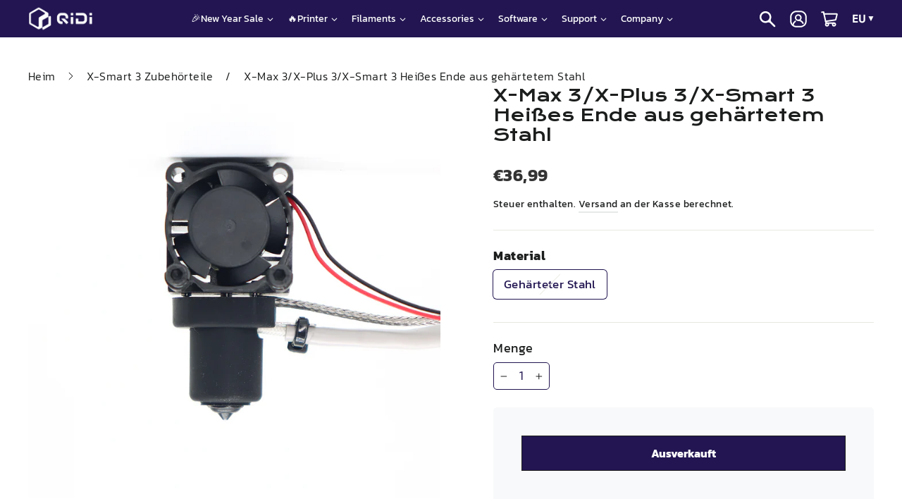

--- FILE ---
content_type: text/html; charset=utf-8
request_url: https://eu.qidi3d.com/de/collections/x-smart-3-accessories/products/x-max-3-x-plus-3-x-smart-3-hardened-steel-hot-end?utm_campaign=affiliate&utm_content=p12493322924585123923&utm_medium=referral&utm_source=zbanx&utm_term=106039&z_code=p12493322924585123923&z_pid=106039
body_size: 110587
content:
<!doctype html>
<html class="no-js" lang="de" dir="ltr">
<head>
  <meta charset="utf-8">
  <meta http-equiv="X-UA-Compatible" content="IE=edge,chrome=1">
  <meta name="viewport" content="width=device-width,initial-scale=1">
  <meta name="theme-color" content="#111111">
  <link rel="canonical" href="https://eu.qidi3d.com/de/products/x-max-3-x-plus-3-x-smart-3-hardened-steel-hot-end">
  <link rel="preconnect" href="https://cdn.shopify.com" crossorigin>
  <link rel="preconnect" href="https://fonts.shopifycdn.com" crossorigin>
  <link rel="dns-prefetch" href="https://productreviews.shopifycdn.com">
  <link rel="dns-prefetch" href="https://ajax.googleapis.com">
  <link rel="dns-prefetch" href="https://maps.googleapis.com">
  <link rel="dns-prefetch" href="https://maps.gstatic.com"><link rel="shortcut icon" href="//eu.qidi3d.com/cdn/shop/files/pagelogo-NEW_c08dcbaf-36d9-4ad2-8f71-0abd64cfee0f_32x32.png?v=1744965178" type="image/png" />
  <link rel="alternate" hreflang="en-us" href="https://us.qidi3d.com/de/collections/x-smart-3-accessories/products/x-max-3-x-plus-3-x-smart-3-hardened-steel-hot-end" />
  <link rel="alternate" hreflang="en-ca" href="https://ca.qidi3d.com/de/collections/x-smart-3-accessories/products/x-max-3-x-plus-3-x-smart-3-hardened-steel-hot-end" />
  <link rel="alternate" hreflang="en-gb" href="https://uk.qidi3d.com/de/collections/x-smart-3-accessories/products/x-max-3-x-plus-3-x-smart-3-hardened-steel-hot-end" />
  <link rel="alternate" hreflang="de-de" href="https://de.qidi3d.com/de/collections/x-smart-3-accessories/products/x-max-3-x-plus-3-x-smart-3-hardened-steel-hot-end" />
  <link rel="alternate" hreflang="en-eu" href="https://eu.qidi3d.com/de/collections/x-smart-3-accessories/products/x-max-3-x-plus-3-x-smart-3-hardened-steel-hot-end" />
  <link rel="alternate" hreflang="ja-jp" href="https://jp.qidi3d.com/de/collections/x-smart-3-accessories/products/x-max-3-x-plus-3-x-smart-3-hardened-steel-hot-end" />
  <link rel="alternate" hreflang="en-au" href="https://au.qidi3d.com/de/collections/x-smart-3-accessories/products/x-max-3-x-plus-3-x-smart-3-hardened-steel-hot-end" />
  <link rel="alternate" hreflang="x-default" href="https://qidi3d.com/de/collections/x-smart-3-accessories/products/x-max-3-x-plus-3-x-smart-3-hardened-steel-hot-end" /><title>Hardened Steel Hot End | QIDI Tech
&ndash; Qidi Tech EU Online Shop
</title>
<!-- 系列页 -->


<!-- 产品类型页 -->


<!-- 其他默认页面 -->


<meta name="description" content="Equip your printer with our steel hot end, designed for resilience. Ideal for advanced and frequent 3D printing."><!--zbanx header start-->
<script type="text/javascript">
!function(e){"function"==typeof define&&define.amd?define(e):e()}((function(){"use strict";var e="qidi3d.myshopify.com",t="3.0.0";function n(e){var t=new RegExp("(^|&)".concat(e,"=([^&]*)(&|$)")),n=location.search.substr(1).match(t);if(null!==n)return n[2];return null}var o=new(function(){function e(e){this.props=e||{};this.source=this.props.source||window.localStorage;this.initRun()}e.prototype.initRun=function(){var e=this,t=new RegExp("__expires__"),n=this.source,o=Object.keys(n);if(o.length>0)o.map((function(o,r){if(!t.test(o)){if(Date.now()>=(n["".concat(o,"__expires__")]||Date.now()+1))e.remove(o)}return o}))};e.prototype.set=function(e,t,n){var o=this.source;o[e]=JSON.stringify(t);if(n)o["".concat(e,"__expires__")]=Date.now()+6e4*n;return t};e.prototype.get=function(e){var t=this.source;if(Date.now()>=(t["".concat(e,"__expires__")]||Date.now()+1)){this.remove(e);return null}var n=null;try{n=t[e]?JSON.parse(t[e]):t[e]}catch(o){}return n};e.prototype.remove=function(e){var t=this.source,n=t[e];delete t[e];delete t["".concat(e,"__expires__")];return n};return e}());function r(e){for(var t=1;t<arguments.length;t++){var n=arguments[t];for(var o in n)e[o]=n[o]}return e}var i=function _(e,t){function n(n,o,i){if("undefined"==typeof document)return;if("number"==typeof(i=r({},t,i)).expires)i.expires=new Date(Date.now()+864e5*i.expires);if(i.expires)i.expires=i.expires.toUTCString();n=encodeURIComponent(n).replace(/%(2[346B]|5E|60|7C)/g,decodeURIComponent).replace(/[()]/g,escape);var c="";for(var u in i){if(!i[u])continue;c+="; "+u;if(!0===i[u])continue;c+="="+i[u].split(";")[0]}return document.cookie=n+"="+e.write(o,n)+c}return Object.create({set:n,get:function(t){if("undefined"==typeof document||arguments.length&&!t)return;for(var n=document.cookie?document.cookie.split("; "):[],o={},r=0;r<n.length;r++){var i=n[r].split("="),c=i.slice(1).join("=");try{var u=decodeURIComponent(i[0]);o[u]=e.read(c,u);if(t===u)break}catch(a){}}return t?o[t]:o},remove:function(e,t){n(e,"",r({},t,{expires:-1}))},withAttributes:function(e){return _(this.converter,r({},this.attributes,e))},withConverter:function(e){return _(r({},this.converter,e),this.attributes)}},{attributes:{value:Object.freeze(t)},converter:{value:Object.freeze(e)}})}({read:function(e){if('"'===e[0])e=e.slice(1,-1);return e.replace(/(%[\dA-F]{2})+/gi,decodeURIComponent)},write:function(e){return encodeURIComponent(e).replace(/%(2[346BF]|3[AC-F]|40|5[BDE]|60|7[BCD])/g,decodeURIComponent)}},{path:"/"}),c="zbanx_",u="track_code",a="pid",s="landing_uri",f="shop_domain",p="null",d=function(){var e="zbx_test_".concat(Math.random()),t=new RegExp("(^|;)\\s*".concat(e,"=zbx_test_value")),n=new Date(0),o=document.domain,r=o.split("."),i=[];i.unshift(r.pop());for(;r.length;){i.unshift(r.pop());var c=i.join("."),u="".concat(e,"=zbx_test_value;domain=.").concat(c);document.cookie=u;if(t.test(document.cookie)){document.cookie="".concat(u,";expires=").concat(n);o=c;break}}return o}(),l=86400;function h(e){e=c+e;return i.get(e)||o.get(e)}function v(e,t){e=c+e;i.set(e,t,{expires:60,domain:d});o.set(e,t,l)}!function(e){var t=e.shop,o=e.expires;e.version;if(o)!function(e){l=e}(o);!function(e){if(n("z_code")){v(u,function(){return n("z_code")||h(u)||p}());v(a,function(){return n("z_pid")||h("pid")||p}());v(s,location.href);v(f,e)}}(t)}({shop:e,version:t,expires:Number(86400)})}));
</script>
<!--zbanx header end-->
<meta property="og:site_name" content="Qidi Tech EU Online Shop">
  <meta property="og:url" content="https://eu.qidi3d.com/de/products/x-max-3-x-plus-3-x-smart-3-hardened-steel-hot-end">
  <meta property="og:title" content="X-Max 3/X-Plus 3/X-Smart 3 Heißes Ende aus gehärtetem Stahl">
  <meta property="og:type" content="product">
  <meta property="og:description" content="Equip your printer with our steel hot end, designed for resilience. Ideal for advanced and frequent 3D printing."><meta property="og:image" content="http://eu.qidi3d.com/cdn/shop/products/ee2c263dbaa58aa9546e7a655bd0efde.png?v=1752730385">
    <meta property="og:image:secure_url" content="https://eu.qidi3d.com/cdn/shop/products/ee2c263dbaa58aa9546e7a655bd0efde.png?v=1752730385">
    <meta property="og:image:width" content="1800">
    <meta property="og:image:height" content="1800"><meta name="twitter:site" content="@a65519528">
  <meta name="twitter:card" content="summary_large_image">
  <meta name="twitter:title" content="X-Max 3/X-Plus 3/X-Smart 3 Heißes Ende aus gehärtetem Stahl">
  <meta name="twitter:description" content="Equip your printer with our steel hot end, designed for resilience. Ideal for advanced and frequent 3D printing.">

<script type="application/ld+json">
    {
        "@context": "https://schema.org",
        "@type": "Organization",
        "name": "Qidi Tech EU Online Shop",
        "url": "https://eu.qidi3d.com",
        "description": "QIDI Tech bietet hochwertige FDM-3D-Drucker, Filamente und Zubehör für den professionellen und privaten Gebrauch. Stöbern Sie durch unsere Auswahl und kaufen Sie jetzt ein, um Ihren 3D-Druck zu optimieren!",
        "logo": "https:\/\/eu.qidi3d.com\/cdn\/shop\/files\/QIDI-TECH-logo-new_4065281e-ee2d-444d-82b0-052ec916a652.png?v=1726826884\u0026width=1200"
,
        "image": "https:\/\/eu.qidi3d.com\/cdn\/shop\/files\/QIDI-TECH-logo-new_4065281e-ee2d-444d-82b0-052ec916a652.png?v=1726826884\u0026width=1200"
,
        "sameAs": ["https:\/\/www.facebook.com\/QIDI3D","https:\/\/instagram.com\/qidi3dprinter","https:\/\/twitter.com\/QIDI_3dprinter","https:\/\/youtube.com\/channel\/UCqPZ2odMqOjDLM34X75HZ7A"],
        "address": {
            "@type": "PostalAddress",
            "streetAddress": "2-16 FAYUEN ST, RM 502c 5/F HO KING COMM CTR",
            "addressLocality": "旺角",
            "addressRegion": "Kowloon",
            "addressCountry": "HK"
        },
        "telephone": "18857708850"
,
        "email": "alex@qd3dprinter.com"}
  </script>
  <style data-shopify>@font-face {
  font-family: Poppins;
  font-weight: 700;
  font-style: normal;
  font-display: swap;
  src: url("//eu.qidi3d.com/cdn/fonts/poppins/poppins_n7.56758dcf284489feb014a026f3727f2f20a54626.woff2") format("woff2"),
       url("//eu.qidi3d.com/cdn/fonts/poppins/poppins_n7.f34f55d9b3d3205d2cd6f64955ff4b36f0cfd8da.woff") format("woff");
}

  @font-face {
  font-family: Jost;
  font-weight: 400;
  font-style: normal;
  font-display: swap;
  src: url("//eu.qidi3d.com/cdn/fonts/jost/jost_n4.d47a1b6347ce4a4c9f437608011273009d91f2b7.woff2") format("woff2"),
       url("//eu.qidi3d.com/cdn/fonts/jost/jost_n4.791c46290e672b3f85c3d1c651ef2efa3819eadd.woff") format("woff");
}


  @font-face {
  font-family: Jost;
  font-weight: 600;
  font-style: normal;
  font-display: swap;
  src: url("//eu.qidi3d.com/cdn/fonts/jost/jost_n6.ec1178db7a7515114a2d84e3dd680832b7af8b99.woff2") format("woff2"),
       url("//eu.qidi3d.com/cdn/fonts/jost/jost_n6.b1178bb6bdd3979fef38e103a3816f6980aeaff9.woff") format("woff");
}

  @font-face {
  font-family: Jost;
  font-weight: 400;
  font-style: italic;
  font-display: swap;
  src: url("//eu.qidi3d.com/cdn/fonts/jost/jost_i4.b690098389649750ada222b9763d55796c5283a5.woff2") format("woff2"),
       url("//eu.qidi3d.com/cdn/fonts/jost/jost_i4.fd766415a47e50b9e391ae7ec04e2ae25e7e28b0.woff") format("woff");
}

  @font-face {
  font-family: Jost;
  font-weight: 600;
  font-style: italic;
  font-display: swap;
  src: url("//eu.qidi3d.com/cdn/fonts/jost/jost_i6.9af7e5f39e3a108c08f24047a4276332d9d7b85e.woff2") format("woff2"),
       url("//eu.qidi3d.com/cdn/fonts/jost/jost_i6.2bf310262638f998ed206777ce0b9a3b98b6fe92.woff") format("woff");
}

</style><link href="//eu.qidi3d.com/cdn/shop/t/90/assets/theme.css?v=42710000904360643771766728823" rel="stylesheet" type="text/css" media="all" />
<style data-shopify>:root {
    --typeHeaderPrimary: Poppins;
    --typeHeaderFallback: sans-serif;
    --typeHeaderSize: 24px;
    --typeHeaderWeight: 700;
    --typeHeaderLineHeight: 1.2;
    --typeHeaderSpacing: 0.0em;

    --typeBasePrimary:Jost;
    --typeBaseFallback:sans-serif;
    --typeBaseSize: 17px;
    --typeBaseWeight: 400;
    --typeBaseLineHeight: 1.6;
    --typeBaseSpacing: 0.025em;

    --iconWeight: 3px;
    --iconLinecaps: miter;
  }

  
.collection-hero__content:before,
  .hero__image-wrapper:before,
  .hero__media:before {
    background-image: linear-gradient(to bottom, rgba(0, 0, 0, 0.0) 0%, rgba(0, 0, 0, 0.0) 40%, rgba(0, 0, 0, 0.62) 100%);
  }

  .skrim__item-content .skrim__overlay:after {
    background-image: linear-gradient(to bottom, rgba(0, 0, 0, 0.0) 30%, rgba(0, 0, 0, 0.62) 100%);
  }

  .placeholder-content {
    background-image: linear-gradient(100deg, #ffffff 40%, #f7f7f7 63%, #ffffff 79%);
  }</style><script>
    document.documentElement.className = document.documentElement.className.replace('no-js', 'js');

    window.theme = window.theme || {};
    theme.routes = {
      home: "/de",
      cart: "/de/cart.js",
      cartPage: "/de/cart",
      cartAdd: "/de/cart/add.js",
      cartChange: "/de/cart/change.js",
      search: "/de/search",
      predictiveSearch: "/de/search/suggest"
    };
    theme.strings = {
      soldOut: "Ausverkauft",
      unavailable: "Nicht verfügbar",
      inStockLabel: "Auf Lager, versandbereit",
      oneStockLabel: "Geringer Lagerbestand - [count] Artikel übrig",
      otherStockLabel: "Geringer Lagerbestand - [count] verbleibende Artikel",
      willNotShipUntil: "Versandfertig [date]",
      willBeInStockAfter: "Wieder auf Lager [date]",
      waitingForStock: "Nachbestellt, bald lieferbar",
      cartSavings: "Sie sparen [savings]",
      cartEmpty: "Ihr Warenkorb ist derzeit leer.",
      cartTermsConfirmation: "Um zur Kasse gehen zu können, müssen Sie den Verkaufsbedingungen zustimmen",
      searchCollections: "Sammlungen",
      searchPages: "Seiten",
      searchArticles: "Artikel",
      maxQuantity: "Sie können nur [quantity] von [title] in Ihrem Warenkorb."
    };
    theme.settings = {
      cartType: "drawer",
      isCustomerTemplate: false,
      moneyFormat: "€{{amount_with_comma_separator}}",
      predictiveSearch: true,
      predictiveSearchType: null,
      quickView: true,
      themeName: 'Motion',
      themeVersion: "10.5.2"
    };
  </script>
  
  
<script defer>window.performance && window.performance.mark && window.performance.mark('shopify.content_for_header.start');</script><meta name="google-site-verification" content="AUDf-QbcT1zpcRh5naEPh2z58rsDBqzeCIAngkI7eHQ">
<meta id="shopify-digital-wallet" name="shopify-digital-wallet" content="/56132010067/digital_wallets/dialog">
<meta name="shopify-checkout-api-token" content="8145d13bd2fdfaf104e435fc34e794ea">
<meta id="in-context-paypal-metadata" data-shop-id="56132010067" data-venmo-supported="false" data-environment="production" data-locale="de_DE" data-paypal-v4="true" data-currency="EUR">
<link rel="alternate" type="application/json+oembed" href="https://eu.qidi3d.com/de/products/x-max-3-x-plus-3-x-smart-3-hardened-steel-hot-end.oembed">
<script defer async="async" src="/checkouts/internal/preloads.js?locale=de-DE"></script>
<script defer id="shopify-features" type="application/json">{"accessToken":"8145d13bd2fdfaf104e435fc34e794ea","betas":["rich-media-storefront-analytics"],"domain":"eu.qidi3d.com","predictiveSearch":true,"shopId":56132010067,"locale":"de"}</script>
<script defer>var Shopify = Shopify || {};
Shopify.shop = "qidi3d.myshopify.com";
Shopify.locale = "de";
Shopify.currency = {"active":"EUR","rate":"1.0"};
Shopify.country = "DE";
Shopify.theme = {"name":"QIDI EU 20251225备份","id":141971554387,"schema_name":"Motion","schema_version":"10.5.2","theme_store_id":null,"role":"main"};
Shopify.theme.handle = "null";
Shopify.theme.style = {"id":null,"handle":null};
Shopify.cdnHost = "eu.qidi3d.com/cdn";
Shopify.routes = Shopify.routes || {};
Shopify.routes.root = "/de/";</script>
<script defer type="module">!function(o){(o.Shopify=o.Shopify||{}).modules=!0}(window);</script>
<script defer>!function(o){function n(){var o=[];function n(){o.push(Array.prototype.slice.apply(arguments))}return n.q=o,n}var t=o.Shopify=o.Shopify||{};t.loadFeatures=n(),t.autoloadFeatures=n()}(window);</script>
<script defer id="shop-js-analytics" type="application/json">{"pageType":"product"}</script>
<script defer defer="defer" async type="module" src="//eu.qidi3d.com/cdn/shopifycloud/shop-js/modules/v2/client.init-shop-cart-sync_B5iHkXCa.de.esm.js"></script>
<script defer defer="defer" async type="module" src="//eu.qidi3d.com/cdn/shopifycloud/shop-js/modules/v2/chunk.common_ChSzZR1-.esm.js"></script>
<script defer type="module">
  await import("//eu.qidi3d.com/cdn/shopifycloud/shop-js/modules/v2/client.init-shop-cart-sync_B5iHkXCa.de.esm.js");
await import("//eu.qidi3d.com/cdn/shopifycloud/shop-js/modules/v2/chunk.common_ChSzZR1-.esm.js");

  window.Shopify.SignInWithShop?.initShopCartSync?.({"fedCMEnabled":true,"windoidEnabled":true});

</script>
<script defer>(function() {
  var isLoaded = false;
  function asyncLoad() {
    if (isLoaded) return;
    isLoaded = true;
    var urls = ["https:\/\/api.zbanx.com\/track?shop=qidi3d.myshopify.com","https:\/\/eu.qidi3d.com\/apps\/giraffly-gdpr\/gdpr-d37079dc6dd5772db5ae5274158fd18b2e6583ae.js?shop=qidi3d.myshopify.com","https:\/\/sbzstag.cirkleinc.com\/?shop=qidi3d.myshopify.com","https:\/\/dr4qe3ddw9y32.cloudfront.net\/awin-shopify-integration-code.js?aid=33397\u0026v=shopifyApp_5.2.3\u0026ts=1757042483838\u0026shop=qidi3d.myshopify.com"];
    for (var i = 0; i < urls.length; i++) {
      var s = document.createElement('script');
      s.type = 'text/javascript';
      s.async = true;
      s.src = urls[i];
      var x = document.getElementsByTagName('script')[0];
      x.parentNode.insertBefore(s, x);
    }
  };
  if(window.attachEvent) {
    window.attachEvent('onload', asyncLoad);
  } else {
    window.addEventListener('load', asyncLoad, false);
  }
})();</script>
<script defer id="__st">var __st={"a":56132010067,"offset":28800,"reqid":"38d2caba-2dce-4449-ae1d-6a50f156182c-1768578862","pageurl":"eu.qidi3d.com\/de\/collections\/x-smart-3-accessories\/products\/x-max-3-x-plus-3-x-smart-3-hardened-steel-hot-end?utm_campaign=affiliate\u0026utm_content=p12493322924585123923\u0026utm_medium=referral\u0026utm_source=zbanx\u0026utm_term=106039\u0026z_code=p12493322924585123923\u0026z_pid=106039","u":"e48a1cc8600e","p":"product","rtyp":"product","rid":6973457268819};</script>
<script defer>window.ShopifyPaypalV4VisibilityTracking = true;</script>
<script defer id="captcha-bootstrap">!function(){'use strict';const t='contact',e='account',n='new_comment',o=[[t,t],['blogs',n],['comments',n],[t,'customer']],c=[[e,'customer_login'],[e,'guest_login'],[e,'recover_customer_password'],[e,'create_customer']],r=t=>t.map((([t,e])=>`form[action*='/${t}']:not([data-nocaptcha='true']) input[name='form_type'][value='${e}']`)).join(','),a=t=>()=>t?[...document.querySelectorAll(t)].map((t=>t.form)):[];function s(){const t=[...o],e=r(t);return a(e)}const i='password',u='form_key',d=['recaptcha-v3-token','g-recaptcha-response','h-captcha-response',i],f=()=>{try{return window.sessionStorage}catch{return}},m='__shopify_v',_=t=>t.elements[u];function p(t,e,n=!1){try{const o=window.sessionStorage,c=JSON.parse(o.getItem(e)),{data:r}=function(t){const{data:e,action:n}=t;return t[m]||n?{data:e,action:n}:{data:t,action:n}}(c);for(const[e,n]of Object.entries(r))t.elements[e]&&(t.elements[e].value=n);n&&o.removeItem(e)}catch(o){console.error('form repopulation failed',{error:o})}}const l='form_type',E='cptcha';function T(t){t.dataset[E]=!0}const w=window,h=w.document,L='Shopify',v='ce_forms',y='captcha';let A=!1;((t,e)=>{const n=(g='f06e6c50-85a8-45c8-87d0-21a2b65856fe',I='https://cdn.shopify.com/shopifycloud/storefront-forms-hcaptcha/ce_storefront_forms_captcha_hcaptcha.v1.5.2.iife.js',D={infoText:'Durch hCaptcha geschützt',privacyText:'Datenschutz',termsText:'Allgemeine Geschäftsbedingungen'},(t,e,n)=>{const o=w[L][v],c=o.bindForm;if(c)return c(t,g,e,D).then(n);var r;o.q.push([[t,g,e,D],n]),r=I,A||(h.body.append(Object.assign(h.createElement('script'),{id:'captcha-provider',async:!0,src:r})),A=!0)});var g,I,D;w[L]=w[L]||{},w[L][v]=w[L][v]||{},w[L][v].q=[],w[L][y]=w[L][y]||{},w[L][y].protect=function(t,e){n(t,void 0,e),T(t)},Object.freeze(w[L][y]),function(t,e,n,w,h,L){const[v,y,A,g]=function(t,e,n){const i=e?o:[],u=t?c:[],d=[...i,...u],f=r(d),m=r(i),_=r(d.filter((([t,e])=>n.includes(e))));return[a(f),a(m),a(_),s()]}(w,h,L),I=t=>{const e=t.target;return e instanceof HTMLFormElement?e:e&&e.form},D=t=>v().includes(t);t.addEventListener('submit',(t=>{const e=I(t);if(!e)return;const n=D(e)&&!e.dataset.hcaptchaBound&&!e.dataset.recaptchaBound,o=_(e),c=g().includes(e)&&(!o||!o.value);(n||c)&&t.preventDefault(),c&&!n&&(function(t){try{if(!f())return;!function(t){const e=f();if(!e)return;const n=_(t);if(!n)return;const o=n.value;o&&e.removeItem(o)}(t);const e=Array.from(Array(32),(()=>Math.random().toString(36)[2])).join('');!function(t,e){_(t)||t.append(Object.assign(document.createElement('input'),{type:'hidden',name:u})),t.elements[u].value=e}(t,e),function(t,e){const n=f();if(!n)return;const o=[...t.querySelectorAll(`input[type='${i}']`)].map((({name:t})=>t)),c=[...d,...o],r={};for(const[a,s]of new FormData(t).entries())c.includes(a)||(r[a]=s);n.setItem(e,JSON.stringify({[m]:1,action:t.action,data:r}))}(t,e)}catch(e){console.error('failed to persist form',e)}}(e),e.submit())}));const S=(t,e)=>{t&&!t.dataset[E]&&(n(t,e.some((e=>e===t))),T(t))};for(const o of['focusin','change'])t.addEventListener(o,(t=>{const e=I(t);D(e)&&S(e,y())}));const B=e.get('form_key'),M=e.get(l),P=B&&M;t.addEventListener('DOMContentLoaded',(()=>{const t=y();if(P)for(const e of t)e.elements[l].value===M&&p(e,B);[...new Set([...A(),...v().filter((t=>'true'===t.dataset.shopifyCaptcha))])].forEach((e=>S(e,t)))}))}(h,new URLSearchParams(w.location.search),n,t,e,['guest_login'])})(!1,!0)}();</script>
<script defer integrity="sha256-4kQ18oKyAcykRKYeNunJcIwy7WH5gtpwJnB7kiuLZ1E=" data-source-attribution="shopify.loadfeatures" defer="defer" src="//eu.qidi3d.com/cdn/shopifycloud/storefront/assets/storefront/load_feature-a0a9edcb.js" crossorigin="anonymous"></script>
<script defer data-source-attribution="shopify.dynamic_checkout.dynamic.init">var Shopify=Shopify||{};Shopify.PaymentButton=Shopify.PaymentButton||{isStorefrontPortableWallets:!0,init:function(){window.Shopify.PaymentButton.init=function(){};var t=document.createElement("script");t.src="https://eu.qidi3d.com/cdn/shopifycloud/portable-wallets/latest/portable-wallets.de.js",t.type="module",document.head.appendChild(t)}};
</script>
<script defer data-source-attribution="shopify.dynamic_checkout.buyer_consent">
  function portableWalletsHideBuyerConsent(e){var t=document.getElementById("shopify-buyer-consent"),n=document.getElementById("shopify-subscription-policy-button");t&&n&&(t.classList.add("hidden"),t.setAttribute("aria-hidden","true"),n.removeEventListener("click",e))}function portableWalletsShowBuyerConsent(e){var t=document.getElementById("shopify-buyer-consent"),n=document.getElementById("shopify-subscription-policy-button");t&&n&&(t.classList.remove("hidden"),t.removeAttribute("aria-hidden"),n.addEventListener("click",e))}window.Shopify?.PaymentButton&&(window.Shopify.PaymentButton.hideBuyerConsent=portableWalletsHideBuyerConsent,window.Shopify.PaymentButton.showBuyerConsent=portableWalletsShowBuyerConsent);
</script>
<script defer>
  function portableWalletsCleanup(e){e&&e.src&&console.error("Failed to load portable wallets script "+e.src);var t=document.querySelectorAll("shopify-accelerated-checkout .shopify-payment-button__skeleton, shopify-accelerated-checkout-cart .wallet-cart-button__skeleton"),e=document.getElementById("shopify-buyer-consent");for(let e=0;e<t.length;e++)t[e].remove();e&&e.remove()}function portableWalletsNotLoadedAsModule(e){e instanceof ErrorEvent&&"string"==typeof e.message&&e.message.includes("import.meta")&&"string"==typeof e.filename&&e.filename.includes("portable-wallets")&&(window.removeEventListener("error",portableWalletsNotLoadedAsModule),window.Shopify.PaymentButton.failedToLoad=e,"loading"===document.readyState?document.addEventListener("DOMContentLoaded",window.Shopify.PaymentButton.init):window.Shopify.PaymentButton.init())}window.addEventListener("error",portableWalletsNotLoadedAsModule);
</script>

<script defer type="module" src="https://eu.qidi3d.com/cdn/shopifycloud/portable-wallets/latest/portable-wallets.de.js" onError="portableWalletsCleanup(this)" crossorigin="anonymous"></script>
<script defer nomodule>
  document.addEventListener("DOMContentLoaded", portableWalletsCleanup);
</script>

<script defer id='scb4127' type='text/javascript' async='' src='https://eu.qidi3d.com/cdn/shopifycloud/privacy-banner/storefront-banner.js'></script><link id="shopify-accelerated-checkout-styles" rel="stylesheet" media="screen" href="https://eu.qidi3d.com/cdn/shopifycloud/portable-wallets/latest/accelerated-checkout-backwards-compat.css" crossorigin="anonymous">
<style id="shopify-accelerated-checkout-cart">
        #shopify-buyer-consent {
  margin-top: 1em;
  display: inline-block;
  width: 100%;
}

#shopify-buyer-consent.hidden {
  display: none;
}

#shopify-subscription-policy-button {
  background: none;
  border: none;
  padding: 0;
  text-decoration: underline;
  font-size: inherit;
  cursor: pointer;
}

#shopify-subscription-policy-button::before {
  box-shadow: none;
}

      </style>

<script defer>window.performance && window.performance.mark && window.performance.mark('shopify.content_for_header.end');</script>
  
  <script src="//eu.qidi3d.com/cdn/shop/t/90/assets/vendor-scripts-v14.js" defer="defer"></script><script src="//eu.qidi3d.com/cdn/shop/t/90/assets/theme.js?v=22162587786237468241766658460" defer="defer"></script>
  <script src="//eu.qidi3d.com/cdn/shop/t/90/assets/jquery-3.7.1.min.js?v=158417595810649192771766658460" defer="defer"></script>
  


  <style>
  
  .product__thumb-item img{
    min-height: 76px;
  }
  
  </style>
  <link href="//eu.qidi3d.com/cdn/shop/t/90/assets/qidi-tailwind.css?v=12020372989075228191766658460" rel="stylesheet" type="text/css" media="all" />


<!-- BEGIN app block: shopify://apps/xboost-bundle/blocks/core_script/8707ef23-ba0e-4d63-a83a-1460e9bac021 --><link href="//cdn.shopify.com/extensions/019bb612-5fac-7bb8-bf27-74d9e87f1f52/xboost-bundle-327/assets/core.css" rel="stylesheet" type="text/css" media="all" />
<script>
  window.xboost_bundle_billing_plan = {"name":"FREE_FOREVER","status":"ACTIVE","current_period_end":"2028-06-03T10:36:31.067Z","visible_current_period_end":"2028-06-04T10:36:31.067Z","subscription_id":"free-forever"};
  window.is_active_billing_bundle = true;
  
</script>


<script>
    window.xb_current_storage_products = [];
    window.xb_current_storage_products_failed = [];
    window.XBOOST_UPSELL = {
      accessToken: '38434cfe95baffd71923fc060e7be3f2',
      attributeKey: '_xboost_offer_id',
      "current-p-id": '6973457268819',
      "current-p-collections": '275247366227,285606608979,299100110931,286668095571,296418050131,296418017363,275247300691,275247333459,275247366227,266501062739,295773700179',
      "current-shop-id": '56132010067',
      "current-shop-domain": 'eu.qidi3d.com',
      "current-customer-id": '',
      "current-collection-id": '275247366227',
      "current-page-name": 'product',
      "cart-line-items": '',
      "money-format": "\$\{\{amount\}\}",
      "money-with-currency-format": "",
      "xboost-product-reviews-color": '',
      "xboost-product-reviews-icon": ''
    }
    window.XBOOST_UPSELL_DATA = {
      status: "pending",
      results: {},
    }
    
    window.divideProductPrice = function (pd) {
      if(!pd){
        return undefined;
      }
      return {
        ...pd,
        price: pd.price / (Number(window.divideProductPriceNumber) || 100),
        compare_at_price: pd.compare_at_price /(Number(window.divideProductPriceNumber) || 100),
        variants: (pd?.variants || [])?.map(function (v) {
          return {
            ...v,
            price: v.price / (Number(window.divideProductPriceNumber) || 100),
            compare_at_price: v.compare_at_price / (Number(window.divideProductPriceNumber) || 100),
          }
        })
      }
    }
  </script>

  
    <script>
      localStorage.setItem(
        "xboost_upsell_setting",
        JSON.stringify({"additional_add_to_cart_selector":"","additional_quantity_section_selector":"","additional_quantity_input_selector":"","additional_variant_section_selector":"","additional_open_cart_icon_selector":"","additional_product_section_selector":"","additional_refresh_cart_event":"","additional_refresh_function":"","additional_custom_script":"","currency_thousand_separator":"","currency_decimal_separator":"","currency_rate":"","global_currency_locale":"","additional_cart_attribute_selector":"","is_show_xboost_branding":"FALSE","primary_language":"en","integrate_product_review":"FALSE","default_storefront_lang":"en","dashboard_checklist_enabled":"TRUE","dashboard_product_review_banner_enabled":"TRUE","global_widget_custom_css":"#xb-quantity-breaks-root select{background-image:unset!important}\n#xb-product-add-ons-root select{background-image:unset!important}","global_widget_theme_color":"#E95C5A","global_widget_primary_button_bg_color":"#04150F","global_widget_primary_button_txt_color":"#ffffff","global_widget_primary_button_txt_size":"16","global_widget_primary_button_bg_hover_color":"#ffffff","global_widget_primary_button_txt_hover_color":"#04150F","global_widget_secondary_button_bg_color":"#ffffff","global_widget_secondary_button_txt_color":"#04150F","global_widget_secondary_button_txt_size":"14","global_widget_secondary_button_bg_hover_color":"#ffffff","global_widget_secondary_button_txt_hover_color":"#04150F","global_widget_radius_corner":"slight_rounded","global_widget_font_family":"theme","global_widget_border_color":"#ddd","global_widget_border_width":"0","global_widget_show_review_rating":"TRUE","global_widget_toggle_color":"#04150F"}),
      );
      window.xb_general_settings = {"additional_add_to_cart_selector":"","additional_quantity_section_selector":"","additional_quantity_input_selector":"","additional_variant_section_selector":"","additional_open_cart_icon_selector":"","additional_product_section_selector":"","additional_refresh_cart_event":"","additional_refresh_function":"","additional_custom_script":"","currency_thousand_separator":"","currency_decimal_separator":"","currency_rate":"","global_currency_locale":"","additional_cart_attribute_selector":"","is_show_xboost_branding":"FALSE","primary_language":"en","integrate_product_review":"FALSE","default_storefront_lang":"en","dashboard_checklist_enabled":"TRUE","dashboard_product_review_banner_enabled":"TRUE","global_widget_custom_css":"#xb-quantity-breaks-root select{background-image:unset!important}\n#xb-product-add-ons-root select{background-image:unset!important}","global_widget_theme_color":"#E95C5A","global_widget_primary_button_bg_color":"#04150F","global_widget_primary_button_txt_color":"#ffffff","global_widget_primary_button_txt_size":"16","global_widget_primary_button_bg_hover_color":"#ffffff","global_widget_primary_button_txt_hover_color":"#04150F","global_widget_secondary_button_bg_color":"#ffffff","global_widget_secondary_button_txt_color":"#04150F","global_widget_secondary_button_txt_size":"14","global_widget_secondary_button_bg_hover_color":"#ffffff","global_widget_secondary_button_txt_hover_color":"#04150F","global_widget_radius_corner":"slight_rounded","global_widget_font_family":"theme","global_widget_border_color":"#ddd","global_widget_border_width":"0","global_widget_show_review_rating":"TRUE","global_widget_toggle_color":"#04150F"};
    </script>
  

  <!-- BEGIN app snippet: offer -->
  


    <script>
      window.xb_upsell_current_product = window.divideProductPrice({"id":6973457268819,"title":"X-\u003ctc\u003eMax\u003c\/tc\u003e 3\/X-\u003ctc\u003ePlus\u003c\/tc\u003e 3\/X-\u003ctc\u003eSmart\u003c\/tc\u003e 3 Heißes Ende aus gehärtetem Stahl","handle":"x-max-3-x-plus-3-x-smart-3-hardened-steel-hot-end","description":"\u003cp\u003eX-\u003ctc\u003eMax\u003c\/tc\u003e 3\/X-\u003ctc\u003ePlus\u003c\/tc\u003e 3\/X-\u003ctc\u003eSmart\u003c\/tc\u003e 3 Heißes Ende aus gehärtetem Stahl\u003cbr\u003e\u003c\/p\u003e","published_at":"2023-04-19T16:33:22+08:00","created_at":"2023-04-19T16:33:23+08:00","vendor":"Qidi Tech","type":"Zubehör","tags":["Accessories","Hotend","X-Max 3 Accessories","X-Plus 3 Accessories"],"price":3699,"price_min":3699,"price_max":3699,"available":false,"price_varies":false,"compare_at_price":3699,"compare_at_price_min":3699,"compare_at_price_max":3699,"compare_at_price_varies":false,"variants":[{"id":40702858035283,"title":"Gehärteter Stahl","option1":"Gehärteter Stahl","option2":null,"option3":null,"sku":"TY0090","requires_shipping":true,"taxable":false,"featured_image":{"id":32289034666067,"product_id":6973457268819,"position":1,"created_at":"2023-04-19T16:33:23+08:00","updated_at":"2025-07-17T13:33:05+08:00","alt":"[Qidi X-CF Pro, speziell für den Druck von Kohlefaser und Nylon entwickelt] - [QIDI Online Shop DE]","width":1800,"height":1800,"src":"\/\/eu.qidi3d.com\/cdn\/shop\/products\/ee2c263dbaa58aa9546e7a655bd0efde.png?v=1752730385","variant_ids":[40702858035283]},"available":false,"name":"X-\u003ctc\u003eMax\u003c\/tc\u003e 3\/X-\u003ctc\u003ePlus\u003c\/tc\u003e 3\/X-\u003ctc\u003eSmart\u003c\/tc\u003e 3 Heißes Ende aus gehärtetem Stahl - Gehärteter Stahl","public_title":"Gehärteter Stahl","options":["Gehärteter Stahl"],"price":3699,"weight":200,"compare_at_price":3699,"inventory_management":"shopify","barcode":"","featured_media":{"alt":"[Qidi X-CF Pro, speziell für den Druck von Kohlefaser und Nylon entwickelt] - [QIDI Online Shop DE]","id":24678736756819,"position":1,"preview_image":{"aspect_ratio":1.0,"height":1800,"width":1800,"src":"\/\/eu.qidi3d.com\/cdn\/shop\/products\/ee2c263dbaa58aa9546e7a655bd0efde.png?v=1752730385"}},"requires_selling_plan":false,"selling_plan_allocations":[],"quantity_rule":{"min":1,"max":null,"increment":1}}],"images":["\/\/eu.qidi3d.com\/cdn\/shop\/products\/ee2c263dbaa58aa9546e7a655bd0efde.png?v=1752730385"],"featured_image":"\/\/eu.qidi3d.com\/cdn\/shop\/products\/ee2c263dbaa58aa9546e7a655bd0efde.png?v=1752730385","options":["Material"],"media":[{"alt":"[Qidi X-CF Pro, speziell für den Druck von Kohlefaser und Nylon entwickelt] - [QIDI Online Shop DE]","id":24678736756819,"position":1,"preview_image":{"aspect_ratio":1.0,"height":1800,"width":1800,"src":"\/\/eu.qidi3d.com\/cdn\/shop\/products\/ee2c263dbaa58aa9546e7a655bd0efde.png?v=1752730385"},"aspect_ratio":1.0,"height":1800,"media_type":"image","src":"\/\/eu.qidi3d.com\/cdn\/shop\/products\/ee2c263dbaa58aa9546e7a655bd0efde.png?v=1752730385","width":1800}],"requires_selling_plan":false,"selling_plan_groups":[],"content":"\u003cp\u003eX-\u003ctc\u003eMax\u003c\/tc\u003e 3\/X-\u003ctc\u003ePlus\u003c\/tc\u003e 3\/X-\u003ctc\u003eSmart\u003c\/tc\u003e 3 Heißes Ende aus gehärtetem Stahl\u003cbr\u003e\u003c\/p\u003e"});
      if(window.xb_upsell_current_product){
        window.xb_current_storage_products.push(window.xb_upsell_current_product);
      }
    </script>
        <script>
          window.xb_current_storage_products.push(window.divideProductPrice({"id":6973457268819,"title":"X-\u003ctc\u003eMax\u003c\/tc\u003e 3\/X-\u003ctc\u003ePlus\u003c\/tc\u003e 3\/X-\u003ctc\u003eSmart\u003c\/tc\u003e 3 Heißes Ende aus gehärtetem Stahl","handle":"x-max-3-x-plus-3-x-smart-3-hardened-steel-hot-end","description":"\u003cp\u003eX-\u003ctc\u003eMax\u003c\/tc\u003e 3\/X-\u003ctc\u003ePlus\u003c\/tc\u003e 3\/X-\u003ctc\u003eSmart\u003c\/tc\u003e 3 Heißes Ende aus gehärtetem Stahl\u003cbr\u003e\u003c\/p\u003e","published_at":"2023-04-19T16:33:22+08:00","created_at":"2023-04-19T16:33:23+08:00","vendor":"Qidi Tech","type":"Zubehör","tags":["Accessories","Hotend","X-Max 3 Accessories","X-Plus 3 Accessories"],"price":3699,"price_min":3699,"price_max":3699,"available":false,"price_varies":false,"compare_at_price":3699,"compare_at_price_min":3699,"compare_at_price_max":3699,"compare_at_price_varies":false,"variants":[{"id":40702858035283,"title":"Gehärteter Stahl","option1":"Gehärteter Stahl","option2":null,"option3":null,"sku":"TY0090","requires_shipping":true,"taxable":false,"featured_image":{"id":32289034666067,"product_id":6973457268819,"position":1,"created_at":"2023-04-19T16:33:23+08:00","updated_at":"2025-07-17T13:33:05+08:00","alt":"[Qidi X-CF Pro, speziell für den Druck von Kohlefaser und Nylon entwickelt] - [QIDI Online Shop DE]","width":1800,"height":1800,"src":"\/\/eu.qidi3d.com\/cdn\/shop\/products\/ee2c263dbaa58aa9546e7a655bd0efde.png?v=1752730385","variant_ids":[40702858035283]},"available":false,"name":"X-\u003ctc\u003eMax\u003c\/tc\u003e 3\/X-\u003ctc\u003ePlus\u003c\/tc\u003e 3\/X-\u003ctc\u003eSmart\u003c\/tc\u003e 3 Heißes Ende aus gehärtetem Stahl - Gehärteter Stahl","public_title":"Gehärteter Stahl","options":["Gehärteter Stahl"],"price":3699,"weight":200,"compare_at_price":3699,"inventory_management":"shopify","barcode":"","featured_media":{"alt":"[Qidi X-CF Pro, speziell für den Druck von Kohlefaser und Nylon entwickelt] - [QIDI Online Shop DE]","id":24678736756819,"position":1,"preview_image":{"aspect_ratio":1.0,"height":1800,"width":1800,"src":"\/\/eu.qidi3d.com\/cdn\/shop\/products\/ee2c263dbaa58aa9546e7a655bd0efde.png?v=1752730385"}},"requires_selling_plan":false,"selling_plan_allocations":[],"quantity_rule":{"min":1,"max":null,"increment":1}}],"images":["\/\/eu.qidi3d.com\/cdn\/shop\/products\/ee2c263dbaa58aa9546e7a655bd0efde.png?v=1752730385"],"featured_image":"\/\/eu.qidi3d.com\/cdn\/shop\/products\/ee2c263dbaa58aa9546e7a655bd0efde.png?v=1752730385","options":["Material"],"media":[{"alt":"[Qidi X-CF Pro, speziell für den Druck von Kohlefaser und Nylon entwickelt] - [QIDI Online Shop DE]","id":24678736756819,"position":1,"preview_image":{"aspect_ratio":1.0,"height":1800,"width":1800,"src":"\/\/eu.qidi3d.com\/cdn\/shop\/products\/ee2c263dbaa58aa9546e7a655bd0efde.png?v=1752730385"},"aspect_ratio":1.0,"height":1800,"media_type":"image","src":"\/\/eu.qidi3d.com\/cdn\/shop\/products\/ee2c263dbaa58aa9546e7a655bd0efde.png?v=1752730385","width":1800}],"requires_selling_plan":false,"selling_plan_groups":[],"content":"\u003cp\u003eX-\u003ctc\u003eMax\u003c\/tc\u003e 3\/X-\u003ctc\u003ePlus\u003c\/tc\u003e 3\/X-\u003ctc\u003eSmart\u003c\/tc\u003e 3 Heißes Ende aus gehärtetem Stahl\u003cbr\u003e\u003c\/p\u003e"}));
        </script>
      
<script>
  window.xb_test_offers = [];
</script>
<!-- END app snippet -->

  <script>
    try {
      window.XBOOST_UPSELL['money-format'] = '€{{amount_with_comma_separator}}';
      window.XBOOST_UPSELL['money-with-currency-format'] =
        '€{{amount_with_comma_separator}} EUR';
    } catch (e) {
      console.error('🚀 ~ e:', e);
    }
  </script>
  <script type="module" src="https://cdn.shopify.com/extensions/019bb612-5fac-7bb8-bf27-74d9e87f1f52/xboost-bundle-327/assets/core_script.js"></script>
  
<script>
  window.exBxgy = false;
  window.exAddon = false;
  window.exFB = false;
  window.exFBT = false;
  window.exRec = false;
  window.exMm = false;
  window.exQB = false;
</script>

<!-- END app block --><!-- BEGIN app block: shopify://apps/globo-mega-menu/blocks/app-embed/7a00835e-fe40-45a5-a615-2eb4ab697b58 -->
<link href="//cdn.shopify.com/extensions/019b6e53-04e2-713c-aa06-5bced6079bf6/menufrontend-304/assets/main-navigation-styles.min.css" rel="stylesheet" type="text/css" media="all" />
<link href="//cdn.shopify.com/extensions/019b6e53-04e2-713c-aa06-5bced6079bf6/menufrontend-304/assets/theme-styles.min.css" rel="stylesheet" type="text/css" media="all" />
<script type="text/javascript" hs-ignore data-cookieconsent="ignore" data-ccm-injected>
document.getElementsByTagName('html')[0].classList.add('globo-menu-loading');
window.GloboMenuConfig = window.GloboMenuConfig || {}
window.GloboMenuConfig.curLocale = "de";
window.GloboMenuConfig.shop = "qidi3d.myshopify.com";
window.GloboMenuConfig.GloboMenuLocale = "de";
window.GloboMenuConfig.locale = "en";
window.menuRootUrl = "/de";
window.GloboMenuCustomer = false;
window.GloboMenuAssetsUrl = 'https://cdn.shopify.com/extensions/019b6e53-04e2-713c-aa06-5bced6079bf6/menufrontend-304/assets/';
window.GloboMenuFilesUrl = '//eu.qidi3d.com/cdn/shop/files/';
window.GloboMenuLinklists = {"main-menu": [{'url' :"\/de", 'title': "Heim"},{'url' :"\/de\/collections\/3d-printers", 'title': "3D-Drucker"},{'url' :"\/de\/collections\/qidi-3d-printer-filament", 'title': "Filament"},{'url' :"\/de\/collections\/accessories", 'title': "Zubehör"}],"footer": [{'url' :"\/de\/pages\/uber-qidi", 'title': "Über \u003ctc\u003eQidi\u003c\/tc\u003e"},{'url' :"\/de\/pages\/nutzungsbedingungen", 'title': "Nutzungsbedingungen"},{'url' :"\/de\/pages\/haufig-gestellte-fragen", 'title': "Häufig gestellte Fragen"}],"footer-menu-2": [{'url' :"\/de\/pages\/contact", 'title': "Kontaktieren Sie uns"},{'url' :"\/de\/pages\/sendung", 'title': "Versandbedingungen"},{'url' :"\/de\/pages\/ruckgaberecht", 'title': "Rückgaberecht"},{'url' :"\/de\/pages\/zahlungsmethoden", 'title': "Zahlungsmethoden"},{'url' :"\/de\/pages\/garantiebestimmungen", 'title': "Garantie"}],"main": [{'url' :"\/de\/pages\/garantiebestimmungen", 'title': "Garantie"},{'url' :"\/de\/pages\/contact", 'title': "Kontaktieren Sie uns"},{'url' :"\/de\/pages\/ruckgaberecht", 'title': "Rückgaberecht"},{'url' :"\/de\/pages\/sendung", 'title': "Versandbedingungen"}],"1": [{'url' :"\/de\/pages\/contact", 'title': "Kontakt:alex@qd3dprinter.com"}],"main-header": [{'url' :"\/de", 'title': "Heim"},{'url' :"\/de\/collections\/3d-printers", 'title': "3D-Drucker"},{'url' :"\/de\/collections\/qidi-3d-printer-filament", 'title': "Filamente"},{'url' :"\/de\/collections\/accessories", 'title': "Zubehör"},{'url' :"\/de\/pages\/warranty-policy-after-sales-support", 'title': "Garantie"},{'url' :"\/de\/pages\/contact-us", 'title': "Kontakt"}],"second-header": [{'url' :"\/de\/pages\/warranty-policy-after-sales-support", 'title': "Garantie"},{'url' :"\/de\/pages\/shipping-terms", 'title': "Versand"},{'url' :"\/de\/pages\/contact-us", 'title': "Kontakt"}],"about-1": [{'url' :"\/de\/pages\/about", 'title': "Über uns"},{'url' :"\/de\/pages\/terms-of-service", 'title': "Nutzungsbedingungen"},{'url' :"\/de\/pages\/privacy-policy", 'title': "Datenschutzrichtlinie"}],"support-1": [{'url' :"https:\/\/wiki.qidi3d.com\/en\/home", 'title': "Offizielles Wiki"},{'url' :"\/de\/pages\/warranty-policy-after-sales-support", 'title': "Garantiebestimmungen\/Kundendienst"},{'url' :"\/de\/pages\/contact-us", 'title': "Kontaktieren Sie uns"},{'url' :"https:\/\/eu.qidi3d.com\/apps\/17TRACK", 'title': "Verfolgen Sie Ihre Bestellung"},{'url' :"\/de\/pages\/payment-method", 'title': "Zahlungsmethode"},{'url' :"\/de\/policies\/shipping-policy", 'title': "Versand \u0026 Lieferung"},{'url' :"\/de\/pages\/return-refund-policy", 'title': "Zurückkehren \u0026 Rückgaberecht"},{'url' :"\/de\/pages\/warranty-statement", 'title': "Garantieerklärung"},{'url' :"\/de\/pages\/intellectual-property-rights", 'title': "Geistige Eigentumsrechte"}],"about": [{'url' :"\/de\/pages\/software-firmware", 'title': "Software\u0026Firmware"},{'url' :"\/de\/blogs\/news", 'title': "Blog"},{'url' :"\/de\/pages\/about", 'title': "Über uns"},{'url' :"\/de\/pages\/faq", 'title': "FAQ"},{'url' :"\/de\/pages\/terms-of-service", 'title': "Nutzungsbedingungen"},{'url' :"\/de\/pages\/privacy-policy", 'title': "Datenschutzrichtlinie"}],"info": [{'url' :"\/de\/pages\/terms-of-service", 'title': "Nutzungsbedingungen"},{'url' :"\/de\/pages\/privacy-policy", 'title': "Datenschutzrichtlinie"},{'url' :"\/de\/pages\/return-refund-policy", 'title': "Zurückkehren \u0026 Rückgaberecht"}],"new-main-menu": [{'url' :"\/de\/pages\/sales", 'title': "🔥Verkäufe"},{'url' :"\/de\/collections\/3d-printers", 'title': "3D-Drucker"},{'url' :"\/de\/collections\/qidi-3d-printer-filament", 'title': "Filamente"},{'url' :"\/de\/collections\/accessories", 'title': "Zubehör"},{'url' :"\/de\/pages\/warranty-policy-after-sales-support", 'title': "Unterstützung"},{'url' :"\/de\/pages\/about", 'title': "Unternehmen"}],"product": [{'url' :"\/de\/collections\/3d-printers", 'title': "3D-Drucker"},{'url' :"\/de\/collections\/qidi-3d-printer-filament", 'title': "Filamente"},{'url' :"\/de\/collections\/accessories", 'title': "Zubehör"},{'url' :"\/de\/pages\/qidi-studio", 'title': "\u003ctc\u003eQIDI\u003c\/tc\u003e Studio"},{'url' :"\/de\/pages\/qidi-link", 'title': "\u003ctc\u003eQIDI\u003c\/tc\u003e Link"}],"customer-account-main-menu": [{'url' :"\/de", 'title': "Geschäft"},{'url' :"https:\/\/shopify.com\/56132010067\/account\/orders?locale=de\u0026region_country=DE", 'title': "Bestellungen"}],"main-menu-revamp": [{'url' :"\/de#", 'title': "🚀Verkauf"},{'url' :"\/de\/collections\/3d-printers", 'title': "🔥Drucker"},{'url' :"\/de\/collections\/qidi-3d-printer-filament", 'title': "Filamente"},{'url' :"\/de\/collections\/accessories", 'title': "Zubehör"},{'url' :"\/de\/pages\/3d-printer-software-firmware", 'title': "Software"},{'url' :"\/de#", 'title': "Unterstützung"},{'url' :"\/de#", 'title': "Unternehmen"}],"support": [{'url' :"\/de\/pages\/support", 'title': "Support-Center"},{'url' :"https:\/\/eu.qidi3d.com\/apps\/17TRACK", 'title': "Verfolgen Sie Ihre Bestellung"},{'url' :"\/de\/pages\/firmware-download", 'title': "Firmware \u0026 Software"},{'url' :"\/de\/pages\/shipping-delivery", 'title': "Versand \u0026 Lieferung"},{'url' :"\/de\/pages\/return-refund-policy", 'title': "Zurückkehren \u0026 Rückgaberecht"},{'url' :"\/de\/pages\/warranty-statement", 'title': "Garantieerklärung"},{'url' :"\/de\/pages\/intellectual-property-rights", 'title': "GEISTIGE EIGENTUMSRECHTE"}],"community": [{'url' :"https:\/\/www.reddit.com\/r\/QidiTech3D\/", 'title': "Reddit"},{'url' :"https:\/\/www.facebook.com\/groups\/qiditechofficialusers", 'title': "Facebook-Gruppe"},{'url' :"https:\/\/discord.gg\/ZtnFM2A7F2", 'title': "Zwietracht"}],"quick-links": [{'url' :"\/de\/pages\/about", 'title': "Über uns"},{'url' :"\/de\/pages\/contact-us", 'title': "Kontaktieren Sie uns"},{'url' :"\/de\/blogs\/news", 'title': "Blog"},{'url' :"\/de\/blogs\/guides", 'title': "Führer"},{'url' :"\/de\/pages\/warranty-policy-after-sales-support", 'title': "Garantiebestimmungen\/Kundendienst"}]}
window.GloboMenuConfig.is_app_embedded = true;
window.showAdsInConsole = true;
</script>

<link href="https://cdn.shopify.com/extensions/019b6e53-04e2-713c-aa06-5bced6079bf6/menufrontend-304/assets/globo.menu.replace.js" as="script" rel="preload"><script hs-ignore data-cookieconsent="ignore" data-ccm-injected type="text/javascript">
  window.GloboMenus = window.GloboMenus || [];
  var menuKey = 136581;
  window.GloboMenus[menuKey] = window.GloboMenus[menuKey] || {};
  window.GloboMenus[menuKey].id = menuKey;window.GloboMenus[menuKey].replacement = {"type":"auto"};window.GloboMenus[menuKey].type = "main";
  window.GloboMenus[menuKey].schedule = {"enable":false,"from":"0","to":"0"};
  window.GloboMenus[menuKey].settings ={"font":{"tab_fontsize":15,"menu_fontsize":"14","tab_fontfamily":"Kanit","tab_fontweight":"regular","menu_fontfamily":"Kanit","menu_fontweight":"regular","tab_fontfamily_2":"Lato","menu_fontfamily_2":"Lato","submenu_text_fontsize":16,"tab_fontfamily_custom":false,"menu_fontfamily_custom":false,"submenu_text_fontfamily":"Kanit","submenu_text_fontweight":"regular","submenu_heading_fontsize":"14","submenu_text_fontfamily_2":"Arimo","submenu_heading_fontfamily":"Kanit","submenu_heading_fontweight":"regular","submenu_description_fontsize":"12","submenu_heading_fontfamily_2":"Bitter","submenu_description_fontfamily":"Kanit","submenu_description_fontweight":"regular","submenu_text_fontfamily_custom":false,"submenu_description_fontfamily_2":"Indie Flower","submenu_heading_fontfamily_custom":false,"submenu_description_fontfamily_custom":false},"color":{"menu_text":"#ffffff","menu_border":"#0f0f0f","submenu_text":"#313131","atc_text_color":"#FFFFFF","submenu_border":"#d1d1d1","menu_background":"rgba(28, 29, 29, 0)","menu_text_hover":"#f6f1f1","sale_text_color":"#ffffff","submenu_heading":"#ae2828","tab_heading_color":"#202020","soldout_text_color":"#757575","submenu_background":"#ffffff","submenu_text_hover":"#000000","submenu_description":"rgba(0, 0, 0, 1)","atc_background_color":"#1F1F1F","atc_text_color_hover":"#FFFFFF","tab_background_hover":"rgba(229, 225, 230, 1)","menu_background_hover":"rgba(29, 29, 29, 0)","sale_background_color":"#ec523e","soldout_background_color":"#d5d5d5","tab_heading_active_color":"#000000","submenu_description_hover":"#4d5bcd","atc_background_color_hover":"#000000"},"general":{"asap":true,"align":"center","border":false,"search":false,"trigger":"hover","indicators":true,"responsive":"768","transition":"fade","menu_padding":"10","carousel_loop":true,"mobile_border":true,"mobile_trigger":"click_toggle","submenu_border":true,"tab_lineheight":"50","menu_lineheight":"50","lazy_load_enable":true,"transition_delay":"150","transition_speed":"300","carousel_auto_play":true,"dropdown_lineheight":"50","linklist_lineheight":"30","mobile_sticky_header":true,"desktop_sticky_header":true},"language":{"name":"Name","sale":"Sale","send":"Send","view":"View details","email":"Email","phone":"Phone Number","search":"Search for...","message":"Message","sold_out":"Sold out","add_to_cart":"Add to cart"}};
  window.GloboMenus[menuKey].itemsLength = 7;
</script><script type="template/html" id="globoMenu136581HTML"><ul class="gm-menu gm-menu-136581 gm-mobile-bordered gm-has-retractor gm-submenu-align-center gm-menu-trigger-hover gm-transition-fade" data-menu-id="136581" data-transition-speed="300" data-transition-delay="150">
<li data-gmmi="0" data-gmdi="0" class="gm-item gm-level-0 gm-has-submenu gm-submenu-mega gm-submenu-align-full"><a class="gm-target" title="🎉New Year Sale" href="/de/"><span class="gm-text">🎉New Year Sale</span><span class="gm-retractor"></span></a><div 
      class="gm-submenu gm-mega gm-submenu-bordered" 
      style=""
    ><div style="" class="submenu-background"></div>
      <ul class="gm-grid">
<li class="gm-item gm-grid-item gmcol-full gm-has-submenu">
    <div class="gm-tabs gm-tabs-left"><ul class="gm-tab-links">
<li class="gm-item gm-has-submenu gm-active" data-tab-index="0"><a class="gm-target" title="🎉New Year Sale" href="/de/pages/new-year-sale"><span class="gm-text">🎉New Year Sale</span><span class="gm-retractor"></span></a></li>
<li class="gm-item gm-has-submenu" data-tab-index="1"><a class="gm-target" title="⏳Weekly Deals" href="/de/collections/weekly-deals"><span class="gm-text">⏳Weekly Deals</span><span class="gm-retractor"></span></a></li></ul>
    <ul class="gm-tab-contents">
<li data-tab-index="0" class="gm-tab-content hc gm-active"><ul class="gm-tab-panel">
<li class="gm-item gm-grid-item gmcol-12 gm-image-1">
    <div class="gm-image"  style="--gm-item-image-width:auto">
      <a title="" href="/de/pages/new-year-sale"><img
            srcSet="[data-uri]"
            data-sizes="auto"
            data-src="//eu.qidi3d.com/cdn/shop/files/1766726608_0_{width}x.png?v=12999623324692132956"
            width=""
            height=""
            data-widths="[40, 100, 140, 180, 250, 260, 275, 305, 440, 610, 720, 930, 1080, 1200, 1640, 2048]"
            class="gmlazyload "
            alt=""
            title=""
          /></a>
    </div>
  </li></ul>
</li>
<li data-tab-index="1" class="gm-tab-content hc"><ul class="gm-tab-panel">
<li class="gm-item gm-grid-item gmcol-12">
      <ul class="gm-products-carousel"><li class="gm-heading">
          <a class="gm-target" href="/de/collections/weekly-deals">View all</a>
        </li><li id="gm-owlcarousel-outer" class="gm-owlcarousel-outer">
          <div class="gm-owlcarousel owl-carousel" data-show="4" data-autoplay="true" data-loop="true"><!-- BEGIN app snippet: menu.item.products --><div class="gm-single-product">
          <a href="/de/products/qidi-tech-abs-gf25-filament" class="gm-target"><span class="gm-label gm-sale-label">Sale</span><div class="gm-product-img"><img
            srcSet="[data-uri]"
            data-sizes="auto"
            data-src="//eu.qidi3d.com/cdn/shop/products/ABS-GF25_{width}x.jpg?v=1747114761"
            width="1000"
            height="1000"
            loading="lazy"
            data-widths="[40, 100, 140, 180, 250, 260, 275, 305, 440, 610, 720, 930, 1080]"
            class="gmlazyload gm-product-img"
            alt="&lt;tc&gt;ABS&lt;/tc&gt;-GF25 Filament"
          /></div>
            <div class="gm-product-vendor">Qidi Tech</div>
            <div class="gm-product-name"><tc>ABS</tc>-GF25 Filament</div>
            <div class="gm-product">
              <div class="gm-product-price">
                <span class="gm-price">€15,99</span><span class="gm-old-price">€23,99</span></div></div>
          </a>
        </div><div class="gm-single-product">
          <a href="/de/products/qidi-nylon-filament-ultrapa" class="gm-target"><span class="gm-label gm-sale-label">Sale</span><div class="gm-product-img"><img
            srcSet="[data-uri]"
            data-sizes="auto"
            data-src="//eu.qidi3d.com/cdn/shop/products/new_dcc96aa7-8efe-478b-ac13-cb35255e480d_{width}x.jpg?v=1747114791"
            width="2000"
            height="2000"
            loading="lazy"
            data-widths="[40, 100, 140, 180, 250, 260, 275, 305, 440, 610, 720, 930, 1080]"
            class="gmlazyload gm-product-img"
            alt="Ultra&lt;tc&gt;PA&lt;/tc&gt; Nylonfilament (P&lt;tc&gt;PA&lt;/tc&gt;)"
          /></div>
            <div class="gm-product-vendor">Qidi Tech</div>
            <div class="gm-product-name">Ultra<tc>PA</tc> Nylonfilament (P<tc>PA</tc>)</div>
            <div class="gm-product">
              <div class="gm-product-price">
                <span class="gm-price">€53,99</span><span class="gm-old-price">€69,99</span></div></div>
          </a>
        </div><div class="gm-single-product">
          <a href="/de/products/basic-filament-mystery-box" class="gm-target"><span class="gm-label gm-sale-label">Sale</span><div class="gm-product-img"><img
            srcSet="[data-uri]"
            data-sizes="auto"
            data-src="//eu.qidi3d.com/cdn/shop/files/16edcc02a480d6590bc03f8162e377fe_{width}x.png?v=1755668306"
            width="1600"
            height="1600"
            loading="lazy"
            data-widths="[40, 100, 140, 180, 250, 260, 275, 305, 440, 610, 720, 930, 1080]"
            class="gmlazyload gm-product-img"
            alt="Grundlegende Filament-Mystery-Box"
          /></div>
            <div class="gm-product-vendor">Qidi Tech Online Store</div>
            <div class="gm-product-name">Grundlegende Filament-Mystery-Box</div>
            <div class="gm-product">
              <div class="gm-product-price">
                <span class="gm-price">€16,99</span><span class="gm-old-price">€101,94</span></div></div>
          </a>
        </div><div class="gm-single-product">
          <a href="/de/products/plus-4-tungsten-carbide-bimetal-nozzles-1pcs" class="gm-target"><span class="gm-label gm-sale-label">Sale</span><div class="gm-product-img"><img
            srcSet="[data-uri]"
            data-sizes="auto"
            data-src="//eu.qidi3d.com/cdn/shop/files/8ab26bd48c5e35d1219a0865e7e987a3_{width}x.jpg?v=1751350264"
            width="1600"
            height="1600"
            loading="lazy"
            data-widths="[40, 100, 140, 180, 250, 260, 275, 305, 440, 610, 720, 930, 1080]"
            class="gmlazyload gm-product-img"
            alt="&lt;tc&gt;Plus4&lt;/tc&gt; Wolframkarbid-Bimetalldüsen (1 Stück)"
          /></div>
            <div class="gm-product-vendor">Qidi Tech</div>
            <div class="gm-product-name"><tc>Plus4</tc> Wolframkarbid-Bimetalldüsen (1 Stück)</div>
            <div class="gm-product">
              <div class="gm-product-price">
                <span class="gm-price">€38,99</span><span class="gm-old-price">€59,99</span></div></div>
          </a>
        </div><div class="gm-single-product">
          <a href="/de/products/x-max-3-x-plus-3-x-smart-3-copper-plated-nozzle" class="gm-target"><span class="gm-label gm-sale-label">Sale</span><div class="gm-product-img"><img
            srcSet="[data-uri]"
            data-sizes="auto"
            data-src="//eu.qidi3d.com/cdn/shop/files/0.2x2_74f4e2a9-1b2e-42ee-879b-f6b8c35a3fee_{width}x.jpg?v=1747805572"
            width="1800"
            height="1800"
            loading="lazy"
            data-widths="[40, 100, 140, 180, 250, 260, 275, 305, 440, 610, 720, 930, 1080]"
            class="gmlazyload gm-product-img"
            alt="Q1-Pro/X-&lt;tc&gt;Max&lt;/tc&gt; 3/X-&lt;tc&gt;Plus&lt;/tc&gt; 3/X-&lt;tc&gt;Smart&lt;/tc&gt; 3 Kupferbeschichtete Düsen (2 Stück)"
          /></div>
            <div class="gm-product-vendor">Qidi Tech</div>
            <div class="gm-product-name">Q1-Pro/X-<tc>Max</tc> 3/X-<tc>Plus</tc> 3/X-<tc>Smart</tc> 3 Kupferbeschichtete Düsen (2 Stück)</div>
            <div class="gm-product">
              <div class="gm-product-price">
                <span class="gm-price">€9,99</span><span class="gm-old-price">€20,99</span></div></div>
          </a>
        </div>
</div>
        </li>
      </ul>
    </li></ul>
</li></ul>
</div>
  </li></ul>
    </div></li>

<li data-gmmi="1" data-gmdi="1" class="gm-item gm-level-0 gm-has-submenu gm-submenu-mega gm-submenu-align-full hide-price"><a class="gm-target" title="🔥Printer" href="/de/collections/3d-printers"><span class="gm-text">🔥Printer</span><span class="gm-retractor"></span></a><div 
      class="gm-submenu gm-mega gm-submenu-bordered" 
      style=""
    ><div style="" class="submenu-background"></div>
      <ul class="gm-grid">
<li class="gm-item gm-grid-item gmcol-3">
      <ul class="gm-products-list gm-grid"><li class="gmcol-12">
            <div class="gm-heading">
              <a class="gm-target">New Arrival</a>
            </div>
          </li><!-- BEGIN app snippet: menu.item.products --><li class="gm-grid-item gmcol-12"><div class="gm-product-mini">
          <a class="gm-target" href="/de/products/max4"><span class='gm-label gm-sale-label'>Sale</span><div class="gm-product-img"><img
            srcSet="[data-uri]"
            data-sizes="auto"
            data-src="//eu.qidi3d.com/cdn/shop/files/max4_{width}x.png?v=1765345592"
            width="1080"
            height="1080"
            loading="lazy"
            data-widths="[40, 100, 140, 180, 250, 260, 275, 305, 440, 610, 720, 930, 1080]"
            class="gmlazyload gm-product-img"
            alt="QIDI Max4 3D Printer"
          /></div>
            <div class="gm-product-details">
              <div class="gm-product-vendor">Qidi Tech EU Online Shop</div>
              <div class="gm-product-name">QIDI Max4 3D Printer</div>
              <div class="gm-product">
                <div class="gm-product-price">
                  <span class="gm-price">€1.049,00</span><span class="gm-old-price">€1.149,00</span></div></div>
            </div>
          </a>
        </div></li><li class="gm-grid-item gmcol-12"><div class="gm-product-mini">
          <a class="gm-target" href="/de/products/qidi-q2"><div class="gm-product-img"><img
            srcSet="[data-uri]"
            data-sizes="auto"
            data-src="//eu.qidi3d.com/cdn/shop/files/F_{width}x.png?v=1764231474"
            width="1080"
            height="1080"
            loading="lazy"
            data-widths="[40, 100, 140, 180, 250, 260, 275, 305, 440, 610, 720, 930, 1080]"
            class="gmlazyload gm-product-img"
            alt="&lt;tc&gt;QIDI&lt;/tc&gt; &lt;tc&gt;Q2&lt;/tc&gt; 3D-Drucker"
          /></div>
            <div class="gm-product-details">
              <div class="gm-product-vendor">Qidi Tech EU Online Shop</div>
              <div class="gm-product-name"><tc>QIDI</tc> <tc>Q2</tc> 3D-Drucker</div>
              <div class="gm-product">
                <div class="gm-product-price">
                  <span class="gm-price">€399,00</span></div></div>
            </div>
          </a>
        </div></li>
</ul>
    </li>
<li class="gm-item gm-grid-item gmcol-3">
      <ul class="gm-products-list gm-grid"><li class="gmcol-12">
            <div class="gm-heading">
              <a class="gm-target">Tech Q Series</a>
            </div>
          </li><!-- BEGIN app snippet: menu.item.products --><li class="gm-grid-item gmcol-12"><div class="gm-product-mini">
          <a class="gm-target" href="/de/products/qidi-q2"><div class="gm-product-img"><img
            srcSet="[data-uri]"
            data-sizes="auto"
            data-src="//eu.qidi3d.com/cdn/shop/files/F_{width}x.png?v=1764231474"
            width="1080"
            height="1080"
            loading="lazy"
            data-widths="[40, 100, 140, 180, 250, 260, 275, 305, 440, 610, 720, 930, 1080]"
            class="gmlazyload gm-product-img"
            alt="&lt;tc&gt;QIDI&lt;/tc&gt; &lt;tc&gt;Q2&lt;/tc&gt; 3D-Drucker"
          /></div>
            <div class="gm-product-details">
              <div class="gm-product-vendor">Qidi Tech EU Online Shop</div>
              <div class="gm-product-name"><tc>QIDI</tc> <tc>Q2</tc> 3D-Drucker</div>
              <div class="gm-product">
                <div class="gm-product-price">
                  <span class="gm-price">€399,00</span></div></div>
            </div>
          </a>
        </div></li><li class="gm-grid-item gmcol-12"><div class="gm-product-mini">
          <a class="gm-target" href="/de/products/q2c"><div class="gm-product-img"><img
            srcSet="[data-uri]"
            data-sizes="auto"
            data-src="//eu.qidi3d.com/cdn/shop/files/247c896d269602a72f291d0e1227b2bd_a493b7d6-b76b-44b2-b282-047b5aee722e_{width}x.png?v=1766725738"
            width="2000"
            height="2000"
            loading="lazy"
            data-widths="[40, 100, 140, 180, 250, 260, 275, 305, 440, 610, 720, 930, 1080]"
            class="gmlazyload gm-product-img"
            alt="QIDI Q2C 3D Printer"
          /></div>
            <div class="gm-product-details">
              <div class="gm-product-vendor">Qidi Tech EU Online Shop</div>
              <div class="gm-product-name">QIDI Q2C 3D Printer</div>
              <div class="gm-product">
                <div class="gm-product-price">
                  <span class="gm-price">€399,00</span></div></div>
            </div>
          </a>
        </div></li><li class="gm-grid-item gmcol-12"><div class="gm-product-mini">
          <a class="gm-target" href="/de/products/q1-pro-3d-printer"><span class='gm-label gm-sold_out-label'>Sold out</span><div class="gm-product-img"><img
            srcSet="[data-uri]"
            data-sizes="auto"
            data-src="//eu.qidi3d.com/cdn/shop/files/Q1_8f5e4162-cff8-4605-a580-c3ed6cb4f274_1_{width}x.png?v=1766111253"
            width="1600"
            height="1600"
            loading="lazy"
            data-widths="[40, 100, 140, 180, 250, 260, 275, 305, 440, 610, 720, 930, 1080]"
            class="gmlazyload gm-product-img"
            alt="&lt;tc&gt;Qidi&lt;/tc&gt; Tech Q1 Pro 3D-Drucker"
          /></div>
            <div class="gm-product-details">
              <div class="gm-product-vendor">Qidi Tech</div>
              <div class="gm-product-name"><tc>Qidi</tc> Tech Q1 Pro 3D-Drucker</div>
              <div class="gm-product">
                <div class="gm-product-price">
                  <span class="gm-price">€349,00</span><span class="gm-old-price">€599,00</span></div></div>
            </div>
          </a>
        </div></li>
</ul>
    </li>
<li class="gm-item gm-grid-item gmcol-3">
      <ul class="gm-products-list gm-grid"><li class="gmcol-12">
            <div class="gm-heading">
              <a class="gm-target">Tech Large Series</a>
            </div>
          </li><!-- BEGIN app snippet: menu.item.products --><li class="gm-grid-item gmcol-12"><div class="gm-product-mini">
          <a class="gm-target" href="/de/products/max4"><span class='gm-label gm-sale-label'>Sale</span><div class="gm-product-img"><img
            srcSet="[data-uri]"
            data-sizes="auto"
            data-src="//eu.qidi3d.com/cdn/shop/files/max4_{width}x.png?v=1765345592"
            width="1080"
            height="1080"
            loading="lazy"
            data-widths="[40, 100, 140, 180, 250, 260, 275, 305, 440, 610, 720, 930, 1080]"
            class="gmlazyload gm-product-img"
            alt="QIDI Max4 3D Printer"
          /></div>
            <div class="gm-product-details">
              <div class="gm-product-vendor">Qidi Tech EU Online Shop</div>
              <div class="gm-product-name">QIDI Max4 3D Printer</div>
              <div class="gm-product">
                <div class="gm-product-price">
                  <span class="gm-price">€1.049,00</span><span class="gm-old-price">€1.149,00</span></div></div>
            </div>
          </a>
        </div></li><li class="gm-grid-item gmcol-12"><div class="gm-product-mini">
          <a class="gm-target" href="/de/products/plus4-3d-printer"><span class='gm-label gm-sale-label'>Sale</span><div class="gm-product-img"><img
            srcSet="[data-uri]"
            data-sizes="auto"
            data-src="//eu.qidi3d.com/cdn/shop/files/PLUS4_cb39e211-6f17-44cc-9a76-d7af416c7525_{width}x.jpg?v=1766725859"
            width="800"
            height="800"
            loading="lazy"
            data-widths="[40, 100, 140, 180, 250, 260, 275, 305, 440, 610, 720, 930, 1080]"
            class="gmlazyload gm-product-img"
            alt="&lt;tc&gt;QIDI&lt;/tc&gt; &lt;tc&gt;Plus4&lt;/tc&gt; 3D-Drucker"
          /></div>
            <div class="gm-product-details">
              <div class="gm-product-vendor">Qidi Tech</div>
              <div class="gm-product-name"><tc>QIDI</tc> <tc>Plus4</tc> 3D-Drucker</div>
              <div class="gm-product">
                <div class="gm-product-price">
                  <span class="gm-price">€649,00</span><span class="gm-old-price">€799,00</span></div></div>
            </div>
          </a>
        </div></li><li class="gm-grid-item gmcol-12"><div class="gm-product-mini">
          <a class="gm-target" href="/de/products/qidi-x-max-3"><span class='gm-label gm-sale-label'>Sale</span><div class="gm-product-img"><img
            srcSet="[data-uri]"
            data-sizes="auto"
            data-src="//eu.qidi3d.com/cdn/shop/products/X-MAX3-3D-Printer-02_{width}x.png?v=1763120465"
            width="1200"
            height="1200"
            loading="lazy"
            data-widths="[40, 100, 140, 180, 250, 260, 275, 305, 440, 610, 720, 930, 1080]"
            class="gmlazyload gm-product-img"
            alt="&lt;tc&gt;Qidi&lt;/tc&gt; Tech X-&lt;tc&gt;Max&lt;/tc&gt; 3 3D-Drucker"
          /></div>
            <div class="gm-product-details">
              <div class="gm-product-vendor">Qidi Tech</div>
              <div class="gm-product-name"><tc>Qidi</tc> Tech X-<tc>Max</tc> 3 3D-Drucker</div>
              <div class="gm-product">
                <div class="gm-product-price">
                  <span class="gm-price">€599,00</span><span class="gm-old-price">€899,00</span></div></div>
            </div>
          </a>
        </div></li>
</ul>
    </li>
<li class="gm-item gm-grid-item gmcol-3">
      <ul class="gm-products-list gm-grid"><li class="gmcol-12">
            <div class="gm-heading">
              <a class="gm-target">QIDI BOX</a>
            </div>
          </li><!-- BEGIN app snippet: menu.item.products --><li class="gm-grid-item gmcol-12"><div class="gm-product-mini">
          <a class="gm-target" href="/de/products/qidi-box"><div class="gm-product-img"><img
            srcSet="[data-uri]"
            data-sizes="auto"
            data-src="//eu.qidi3d.com/cdn/shop/files/box1_{width}x.jpg?v=1751099663"
            width="2000"
            height="2000"
            loading="lazy"
            data-widths="[40, 100, 140, 180, 250, 260, 275, 305, 440, 610, 720, 930, 1080]"
            class="gmlazyload gm-product-img"
            alt="&lt;tc&gt;QIDI Box&lt;/tc&gt;"
          /></div>
            <div class="gm-product-details">
              <div class="gm-product-vendor">Qidi Tech EU Online Shop</div>
              <div class="gm-product-name"><tc>QIDI Box</tc></div>
              <div class="gm-product">
                <div class="gm-product-price">
                  <span class="gm-price">€228,00</span></div></div>
            </div>
          </a>
        </div></li>
</ul>
    </li></ul>
    </div></li>

<li data-gmmi="2" data-gmdi="2" class="gm-item gm-level-0 gm-has-submenu gm-submenu-mega gm-submenu-align-full hide-image-mobile"><a class="gm-target" title="Filaments" href="/de/collections/qidi-3d-printer-filament"><span class="gm-text">Filaments</span><span class="gm-retractor"></span></a><div 
      class="gm-submenu gm-mega gm-submenu-bordered" 
      style=""
    ><div style="" class="submenu-background"></div>
      <ul class="gm-grid">
<li class="gm-item gm-grid-item gmcol-full gm-has-submenu">
    <div class="gm-tabs gm-tabs-left"><ul class="gm-tab-links">
<li class="gm-item gm-has-submenu gm-active" data-tab-index="0"><a class="gm-target" title="Filament Sales"><span class="gm-text">Filament Sales</span><span class="gm-retractor"></span></a></li>
<li class="gm-item gm-has-submenu" data-tab-index="1"><a class="gm-target" title="New Arrivals"><span class="gm-text">New Arrivals</span><span class="gm-retractor"></span></a></li>
<li class="gm-item gm-has-submenu" data-tab-index="2"><a class="gm-target" title="PLA"><span class="gm-text">PLA</span><span class="gm-retractor"></span></a></li>
<li class="gm-item gm-has-submenu" data-tab-index="3"><a class="gm-target" title="PETG🚀"><span class="gm-text">PETG🚀</span><span class="gm-retractor"></span></a></li>
<li class="gm-item gm-has-submenu" data-tab-index="4"><a class="gm-target" title="ABS/ASA"><span class="gm-text">ABS/ASA</span><span class="gm-retractor"></span></a></li>
<li class="gm-item gm-has-submenu" data-tab-index="5"><a class="gm-target" title="TPU"><span class="gm-text">TPU</span><span class="gm-retractor"></span></a></li>
<li class="gm-item gm-has-submenu" data-tab-index="6"><a class="gm-target" title="PC"><span class="gm-text">PC</span><span class="gm-retractor"></span></a></li>
<li class="gm-item gm-has-submenu" data-tab-index="7"><a class="gm-target" title="PA/PET"><span class="gm-text">PA/PET</span><span class="gm-retractor"></span></a></li>
<li class="gm-item gm-has-submenu" data-tab-index="8"><a class="gm-target" title="PPS"><span class="gm-text">PPS</span><span class="gm-retractor"></span></a></li>
<li class="gm-item gm-has-submenu" data-tab-index="9"><a class="gm-target" title="Support"><span class="gm-text">Support</span><span class="gm-retractor"></span></a></li>
<li class="gm-item gm-has-submenu" data-tab-index="10"><a class="gm-target" title="Fiber Reinforced"><span class="gm-text">Fiber Reinforced</span><span class="gm-retractor"></span></a></li></ul>
    <ul class="gm-tab-contents">
<li data-tab-index="0" class="gm-tab-content hc gm-active"><ul class="gm-tab-panel">
<li class="gm-item gm-grid-item gmcol-12">
    <div class="gm-collections gm-grid"><div class="gm-collection gm-collection-top gmcol-4">
              <a class="gm-target" href=/de/collections/beginner-filaments-bundle-sale>
                <div class="gm-collection-img"><img
                srcSet="[data-uri]"
                data-sizes="auto"
                data-src="//eu.qidi3d.com/cdn/shop/collections/563b07152eb8063ecec2c9dbea7fd5c_a1fadd8e-6441-4a00-8b43-b71794e71a45_{width}x.png?v=1765350827"
                width="1080"
                height="1080"
                alt="Beginner Filaments Bundle Sale"
                data-widths="[40, 100, 140, 180, 250, 260, 275, 305, 440, 610, 720, 930, 1080, 1200, 1640, 2048]"
                title="Beginner Filaments Bundle Sale"
                class="gmlazyload gm-product-img"
              ></div>
                <div class="gm-target">
                  <span class="gm-text">Beginner Filaments Bundle Sale</span>
                </div>
              </a>
            </div><div class="gm-collection gm-collection-top gmcol-4">
              <a class="gm-target" href=/de/collections/bundle-sale-filament>
                <div class="gm-collection-img"><img
                srcSet="[data-uri]"
                data-sizes="auto"
                data-src="//eu.qidi3d.com/cdn/shop/collections/5f2a87db228e8d564d151201869dc90_{width}x.png?v=1765350844"
                width="1080"
                height="1080"
                alt="Bundle-Verkauf Filament"
                data-widths="[40, 100, 140, 180, 250, 260, 275, 305, 440, 610, 720, 930, 1080, 1200, 1640, 2048]"
                title="Bundle-Verkauf Filament"
                class="gmlazyload gm-product-img"
              ></div>
                <div class="gm-target">
                  <span class="gm-text">Bundle-Verkauf Filament</span>
                </div>
              </a>
            </div><div class="gm-collection gm-collection-top gmcol-4">
              <a class="gm-target" href=/de/collections/engineering-filaments-sale>
                <div class="gm-collection-img"><img
                srcSet="[data-uri]"
                data-sizes="auto"
                data-src="//eu.qidi3d.com/cdn/shop/collections/20251114102525_208_2_{width}x.png?v=1765345678"
                width="1080"
                height="1080"
                alt="Engineering Filaments Sale"
                data-widths="[40, 100, 140, 180, 250, 260, 275, 305, 440, 610, 720, 930, 1080, 1200, 1640, 2048]"
                title="Engineering Filaments Sale"
                class="gmlazyload gm-product-img"
              ></div>
                <div class="gm-target">
                  <span class="gm-text">Engineering Filaments Sale</span>
                </div>
              </a>
            </div></div>
  </li></ul>
</li>
<li data-tab-index="1" class="gm-tab-content hc"><ul class="gm-tab-panel">
<li class="gm-item gm-grid-item gmcol-3 gm-image-1">
    <div class="gm-image"  style="--gm-item-image-width:auto">
      <a title="PPS-GF20" href="/de/products/pps-gf20"><img
            srcSet="[data-uri]"
            data-sizes="auto"
            data-src="//eu.qidi3d.com/cdn/shop/files/1765354947_0_{width}x.png?v=3258111478520880413"
            width=""
            height=""
            data-widths="[40, 100, 140, 180, 250, 260, 275, 305, 440, 610, 720, 930, 1080, 1200, 1640, 2048]"
            class="gmlazyload "
            alt="PPS-GF20"
            title="PPS-GF20"
          /><div class="gm-target">
          <span class="gm-text">
            PPS-GF20
</span>
        </div></a>
    </div>
  </li>
<li class="gm-item gm-grid-item gmcol-3 gm-image-1">
    <div class="gm-image"  style="--gm-item-image-width:auto">
      <a title="PETG Basic" href="/de/products/petg-basic"><img
            srcSet="[data-uri]"
            data-sizes="auto"
            data-src="//eu.qidi3d.com/cdn/shop/files/1758158326_0_{width}x.jpg?v=12787941367157948068"
            width=""
            height=""
            data-widths="[40, 100, 140, 180, 250, 260, 275, 305, 440, 610, 720, 930, 1080, 1200, 1640, 2048]"
            class="gmlazyload "
            alt="PETG Basic"
            title="PETG Basic"
          /><div class="gm-target">
          <span class="gm-text">
            PETG Basic
</span>
        </div></a>
    </div>
  </li>
<li class="gm-item gm-grid-item gmcol-3 gm-image-1">
    <div class="gm-image"  style="--gm-item-image-width:auto">
      <a title="PETG Rapido" target='_blank' href="/de/products/petg-rapido"><img
            srcSet="[data-uri]"
            data-sizes="auto"
            data-src="//eu.qidi3d.com/cdn/shop/files/1760938235_0_{width}x.png?v=14823862109431265193"
            width=""
            height=""
            data-widths="[40, 100, 140, 180, 250, 260, 275, 305, 440, 610, 720, 930, 1080, 1200, 1640, 2048]"
            class="gmlazyload "
            alt="PETG Rapido"
            title="PETG Rapido"
          /><div class="gm-target">
          <span class="gm-text">
            PETG Rapido
</span>
        </div></a>
    </div>
  </li>
<li class="gm-item gm-grid-item gmcol-3 gm-image-1">
    <div class="gm-image"  style="--gm-item-image-width:auto">
      <a title="PETG-GF" href="/de/products/petg-gf"><img
            srcSet="[data-uri]"
            data-sizes="auto"
            data-src="//eu.qidi3d.com/cdn/shop/files/1760938239_0_{width}x.png?v=13799944100823075990"
            width=""
            height=""
            data-widths="[40, 100, 140, 180, 250, 260, 275, 305, 440, 610, 720, 930, 1080, 1200, 1640, 2048]"
            class="gmlazyload "
            alt="PETG-GF"
            title="PETG-GF"
          /><div class="gm-target">
          <span class="gm-text">
            PETG-GF
</span>
        </div></a>
    </div>
  </li>
<li class="gm-item gm-grid-item gmcol-3 gm-image-1">
    <div class="gm-image"  style="--gm-item-image-width:auto">
      <a title="PETG-CF" href="/de/products/petg-cf"><img
            srcSet="[data-uri]"
            data-sizes="auto"
            data-src="//eu.qidi3d.com/cdn/shop/files/1760938236_0_{width}x.png?v=16086297882997233063"
            width=""
            height=""
            data-widths="[40, 100, 140, 180, 250, 260, 275, 305, 440, 610, 720, 930, 1080, 1200, 1640, 2048]"
            class="gmlazyload "
            alt="PETG-CF"
            title="PETG-CF"
          /><div class="gm-target">
          <span class="gm-text">
            PETG-CF
</span>
        </div></a>
    </div>
  </li>
<li class="gm-item gm-grid-item gmcol-3 gm-image-1">
    <div class="gm-image"  style="--gm-item-image-width:auto">
      <a title="PETG Translucent" href="/de/products/petg-translucent"><img
            srcSet="[data-uri]"
            data-sizes="auto"
            data-src="//eu.qidi3d.com/cdn/shop/files/1758158374_0_{width}x.jpg?v=14806709459510772845"
            width=""
            height=""
            data-widths="[40, 100, 140, 180, 250, 260, 275, 305, 440, 610, 720, 930, 1080, 1200, 1640, 2048]"
            class="gmlazyload "
            alt="PETG Translucent"
            title="PETG Translucent"
          /><div class="gm-target">
          <span class="gm-text">
            PETG Translucent
</span>
        </div></a>
    </div>
  </li>
<li class="gm-item gm-grid-item gmcol-3 gm-image-1">
    <div class="gm-image"  style="--gm-item-image-width:auto">
      <a title="PLA Basic" href="/de/products/pla-basic"><img
            srcSet="[data-uri]"
            data-sizes="auto"
            data-src="//eu.qidi3d.com/cdn/shop/files/1758158059_0_{width}x.jpg?v=15098715511063953367"
            width=""
            height=""
            data-widths="[40, 100, 140, 180, 250, 260, 275, 305, 440, 610, 720, 930, 1080, 1200, 1640, 2048]"
            class="gmlazyload "
            alt="PLA Basic"
            title="PLA Basic"
          /><div class="gm-target">
          <span class="gm-text">
            PLA Basic
</span>
        </div></a>
    </div>
  </li>
<li class="gm-item gm-grid-item gmcol-3 gm-image-1">
    <div class="gm-image"  style="--gm-item-image-width:auto">
      <a title="PLA Matte Basic" href="/de/products/pla-matte-basic"><img
            srcSet="[data-uri]"
            data-sizes="auto"
            data-src="//eu.qidi3d.com/cdn/shop/files/1758158208_0_{width}x.jpg?v=11553020493290215935"
            width=""
            height=""
            data-widths="[40, 100, 140, 180, 250, 260, 275, 305, 440, 610, 720, 930, 1080, 1200, 1640, 2048]"
            class="gmlazyload "
            alt="PLA Matte Basic"
            title="PLA Matte Basic"
          /><div class="gm-target">
          <span class="gm-text">
            PLA Matte Basic
</span>
        </div></a>
    </div>
  </li></ul>
</li>
<li data-tab-index="2" class="gm-tab-content hc"><ul class="gm-tab-panel">
<li class="gm-item gm-grid-item gmcol-3 gm-image-1">
    <div class="gm-image"  style="--gm-item-image-width:auto">
      <a title="PLA Rapido" href="/de/products/qidi-tech-pla-filament"><img
            srcSet="[data-uri]"
            data-sizes="auto"
            data-src="//eu.qidi3d.com/cdn/shop/files/1751608761_0_{width}x.jpg?v=5249858719224484085"
            width=""
            height=""
            data-widths="[40, 100, 140, 180, 250, 260, 275, 305, 440, 610, 720, 930, 1080, 1200, 1640, 2048]"
            class="gmlazyload "
            alt="PLA Rapido"
            title="PLA Rapido"
          /><div class="gm-target">
          <span class="gm-text">
            PLA Rapido
</span>
        </div></a>
    </div>
  </li>
<li class="gm-item gm-grid-item gmcol-3 gm-image-1">
    <div class="gm-image"  style="--gm-item-image-width:auto">
      <a title="PLA Basic" href="/de/products/pla-basic"><img
            srcSet="[data-uri]"
            data-sizes="auto"
            data-src="//eu.qidi3d.com/cdn/shop/files/1758158059_0_{width}x.jpg?v=15098715511063953367"
            width=""
            height=""
            data-widths="[40, 100, 140, 180, 250, 260, 275, 305, 440, 610, 720, 930, 1080, 1200, 1640, 2048]"
            class="gmlazyload "
            alt="PLA Basic"
            title="PLA Basic"
          /><div class="gm-target">
          <span class="gm-text">
            PLA Basic
</span>
        </div></a>
    </div>
  </li>
<li class="gm-item gm-grid-item gmcol-3 gm-image-1">
    <div class="gm-image"  style="--gm-item-image-width:auto">
      <a title="PLA Matte Basic" href="/de/products/pla-matte-basic"><img
            srcSet="[data-uri]"
            data-sizes="auto"
            data-src="//eu.qidi3d.com/cdn/shop/files/1758158208_0_{width}x.jpg?v=11553020493290215935"
            width=""
            height=""
            data-widths="[40, 100, 140, 180, 250, 260, 275, 305, 440, 610, 720, 930, 1080, 1200, 1640, 2048]"
            class="gmlazyload "
            alt="PLA Matte Basic"
            title="PLA Matte Basic"
          /><div class="gm-target">
          <span class="gm-text">
            PLA Matte Basic
</span>
        </div></a>
    </div>
  </li>
<li class="gm-item gm-grid-item gmcol-3 gm-image-1">
    <div class="gm-image"  style="--gm-item-image-width:auto">
      <a title="PLA Matte Rapido" href="/de/products/qidi-tech-pla-matte-filament"><img
            srcSet="[data-uri]"
            data-sizes="auto"
            data-src="//eu.qidi3d.com/cdn/shop/files/1752324093_0_{width}x.png?v=16724240333871805136"
            width=""
            height=""
            data-widths="[40, 100, 140, 180, 250, 260, 275, 305, 440, 610, 720, 930, 1080, 1200, 1640, 2048]"
            class="gmlazyload "
            alt="PLA Matte Rapido"
            title="PLA Matte Rapido"
          /><div class="gm-target">
          <span class="gm-text">
            PLA Matte Rapido
</span>
        </div></a>
    </div>
  </li>
<li class="gm-item gm-grid-item gmcol-3 gm-image-1">
    <div class="gm-image"  style="--gm-item-image-width:auto">
      <a title="PLA Silk Rapido" href="/de/products/silk-pla-rapido-filament"><img
            srcSet="[data-uri]"
            data-sizes="auto"
            data-src="//eu.qidi3d.com/cdn/shop/files/1752324107_0_{width}x.png?v=7947064674486534204"
            width=""
            height=""
            data-widths="[40, 100, 140, 180, 250, 260, 275, 305, 440, 610, 720, 930, 1080, 1200, 1640, 2048]"
            class="gmlazyload "
            alt="PLA Silk Rapido"
            title="PLA Silk Rapido"
          /><div class="gm-target">
          <span class="gm-text">
            PLA Silk Rapido
</span>
        </div></a>
    </div>
  </li>
<li class="gm-item gm-grid-item gmcol-3 gm-image-1">
    <div class="gm-image"  style="--gm-item-image-width:auto">
      <a title="PLA Metal Rapido" href="/de/products/pla-rapido-metal-filament"><img
            srcSet="[data-uri]"
            data-sizes="auto"
            data-src="//eu.qidi3d.com/cdn/shop/files/1767169796_0_{width}x.png?v=7308579002165418052"
            width=""
            height=""
            data-widths="[40, 100, 140, 180, 250, 260, 275, 305, 440, 610, 720, 930, 1080, 1200, 1640, 2048]"
            class="gmlazyload "
            alt="PLA Metal Rapido"
            title="PLA Metal Rapido"
          /><div class="gm-target">
          <span class="gm-text">
            PLA Metal Rapido
</span>
        </div></a>
    </div>
  </li>
<li class="gm-item gm-grid-item gmcol-3 gm-image-1">
    <div class="gm-image"  style="--gm-item-image-width:auto">
      <a title="PLA Wood" href="/de/products/pla-wood-filament"><img
            srcSet="[data-uri]"
            data-sizes="auto"
            data-src="//eu.qidi3d.com/cdn/shop/files/1752324110_0_{width}x.png?v=12509001807778586551"
            width=""
            height=""
            data-widths="[40, 100, 140, 180, 250, 260, 275, 305, 440, 610, 720, 930, 1080, 1200, 1640, 2048]"
            class="gmlazyload "
            alt="PLA Wood"
            title="PLA Wood"
          /><div class="gm-target">
          <span class="gm-text">
            PLA Wood
</span>
        </div></a>
    </div>
  </li>
<li class="gm-item gm-grid-item gmcol-3 gm-image-1">
    <div class="gm-image"  style="--gm-item-image-width:auto">
      <a title="PLA-CF" href="/de/products/pla-cf"><img
            srcSet="[data-uri]"
            data-sizes="auto"
            data-src="//eu.qidi3d.com/cdn/shop/files/1752324115_0_{width}x.png?v=16521269877523696210"
            width=""
            height=""
            data-widths="[40, 100, 140, 180, 250, 260, 275, 305, 440, 610, 720, 930, 1080, 1200, 1640, 2048]"
            class="gmlazyload "
            alt="PLA-CF"
            title="PLA-CF"
          /><div class="gm-target">
          <span class="gm-text">
            PLA-CF
</span>
        </div></a>
    </div>
  </li></ul>
</li>
<li data-tab-index="3" class="gm-tab-content hc"><ul class="gm-tab-panel">
<li class="gm-item gm-grid-item gmcol-3 gm-image-1">
    <div class="gm-image"  style="--gm-item-image-width:auto">
      <a title="PETG Basic" href="/de/products/petg-basic"><img
            srcSet="[data-uri]"
            data-sizes="auto"
            data-src="//eu.qidi3d.com/cdn/shop/files/1758158326_0_{width}x.jpg?v=12787941367157948068"
            width=""
            height=""
            data-widths="[40, 100, 140, 180, 250, 260, 275, 305, 440, 610, 720, 930, 1080, 1200, 1640, 2048]"
            class="gmlazyload "
            alt="PETG Basic"
            title="PETG Basic"
          /><div class="gm-target">
          <span class="gm-text">
            PETG Basic
</span>
        </div></a>
    </div>
  </li>
<li class="gm-item gm-grid-item gmcol-3 gm-image-1">
    <div class="gm-image"  style="--gm-item-image-width:auto">
      <a title="PETG Rapido" target='_blank' href="/de/products/petg-rapido"><img
            srcSet="[data-uri]"
            data-sizes="auto"
            data-src="//eu.qidi3d.com/cdn/shop/files/1760938235_0_{width}x.png?v=14823862109431265193"
            width=""
            height=""
            data-widths="[40, 100, 140, 180, 250, 260, 275, 305, 440, 610, 720, 930, 1080, 1200, 1640, 2048]"
            class="gmlazyload "
            alt="PETG Rapido"
            title="PETG Rapido"
          /><div class="gm-target">
          <span class="gm-text">
            PETG Rapido
</span>
        </div></a>
    </div>
  </li>
<li class="gm-item gm-grid-item gmcol-3 gm-image-1">
    <div class="gm-image"  style="--gm-item-image-width:auto">
      <a title="PETG-GF" href="/de/products/petg-gf"><img
            srcSet="[data-uri]"
            data-sizes="auto"
            data-src="//eu.qidi3d.com/cdn/shop/files/1760938239_0_{width}x.png?v=13799944100823075990"
            width=""
            height=""
            data-widths="[40, 100, 140, 180, 250, 260, 275, 305, 440, 610, 720, 930, 1080, 1200, 1640, 2048]"
            class="gmlazyload "
            alt="PETG-GF"
            title="PETG-GF"
          /><div class="gm-target">
          <span class="gm-text">
            PETG-GF
</span>
        </div></a>
    </div>
  </li>
<li class="gm-item gm-grid-item gmcol-3 gm-image-1">
    <div class="gm-image"  style="--gm-item-image-width:auto">
      <a title="PETG-CF" href="/de/products/petg-cf"><img
            srcSet="[data-uri]"
            data-sizes="auto"
            data-src="//eu.qidi3d.com/cdn/shop/files/1760938236_0_{width}x.png?v=16086297882997233063"
            width=""
            height=""
            data-widths="[40, 100, 140, 180, 250, 260, 275, 305, 440, 610, 720, 930, 1080, 1200, 1640, 2048]"
            class="gmlazyload "
            alt="PETG-CF"
            title="PETG-CF"
          /><div class="gm-target">
          <span class="gm-text">
            PETG-CF
</span>
        </div></a>
    </div>
  </li>
<li class="gm-item gm-grid-item gmcol-3 gm-image-1">
    <div class="gm-image"  style="--gm-item-image-width:auto">
      <a title="PETG Translucent" href="/de/products/petg-translucent"><img
            srcSet="[data-uri]"
            data-sizes="auto"
            data-src="//eu.qidi3d.com/cdn/shop/files/1758158374_0_{width}x.jpg?v=14806709459510772845"
            width=""
            height=""
            data-widths="[40, 100, 140, 180, 250, 260, 275, 305, 440, 610, 720, 930, 1080, 1200, 1640, 2048]"
            class="gmlazyload "
            alt="PETG Translucent"
            title="PETG Translucent"
          /><div class="gm-target">
          <span class="gm-text">
            PETG Translucent
</span>
        </div></a>
    </div>
  </li>
<li class="gm-item gm-grid-item gmcol-3 gm-image-1">
    <div class="gm-image"  style="--gm-item-image-width:auto">
      <a title="PETG-Tough" href="/de/products/qidi-tech-petg-tough-filament"><img
            srcSet="[data-uri]"
            data-sizes="auto"
            data-src="//eu.qidi3d.com/cdn/shop/files/1751609137_0_{width}x.jpg?v=14786898646580584579"
            width=""
            height=""
            data-widths="[40, 100, 140, 180, 250, 260, 275, 305, 440, 610, 720, 930, 1080, 1200, 1640, 2048]"
            class="gmlazyload "
            alt="PETG-Tough"
            title="PETG-Tough"
          /><div class="gm-target">
          <span class="gm-text">
            PETG-Tough
</span>
        </div></a>
    </div>
  </li></ul>
</li>
<li data-tab-index="4" class="gm-tab-content hc"><ul class="gm-tab-panel">
<li class="gm-item gm-grid-item gmcol-3 gm-image-1">
    <div class="gm-image"  style="--gm-item-image-width:auto">
      <a title="ABS Rapido" href="/de/products/qidi-tech-abs-filament"><img
            srcSet="[data-uri]"
            data-sizes="auto"
            data-src="//eu.qidi3d.com/cdn/shop/files/1751610342_0_{width}x.jpg?v=12101570575541459855"
            width=""
            height=""
            data-widths="[40, 100, 140, 180, 250, 260, 275, 305, 440, 610, 720, 930, 1080, 1200, 1640, 2048]"
            class="gmlazyload "
            alt="ABS Rapido"
            title="ABS Rapido"
          /><div class="gm-target">
          <span class="gm-text">
            ABS Rapido
</span>
        </div></a>
    </div>
  </li>
<li class="gm-item gm-grid-item gmcol-3 gm-image-1">
    <div class="gm-image"  style="--gm-item-image-width:auto">
      <a title="ABS-GF25" href="/de/products/qidi-tech-abs-gf25-filament"><img
            srcSet="[data-uri]"
            data-sizes="auto"
            data-src="//eu.qidi3d.com/cdn/shop/files/1751610197_0_{width}x.jpg?v=15405766097277697555"
            width=""
            height=""
            data-widths="[40, 100, 140, 180, 250, 260, 275, 305, 440, 610, 720, 930, 1080, 1200, 1640, 2048]"
            class="gmlazyload "
            alt="ABS-GF25"
            title="ABS-GF25"
          /><div class="gm-target">
          <span class="gm-text">
            ABS-GF25
</span>
        </div></a>
    </div>
  </li>
<li class="gm-item gm-grid-item gmcol-3 gm-image-1">
    <div class="gm-image"  style="--gm-item-image-width:auto">
      <a title="Odorless-ABS Rapido" href="/de/products/qidi-tech-odorless-abs-rapido-filament"><img
            srcSet="[data-uri]"
            data-sizes="auto"
            data-src="//eu.qidi3d.com/cdn/shop/files/1752324230_0_{width}x.png?v=308908322170456043"
            width=""
            height=""
            data-widths="[40, 100, 140, 180, 250, 260, 275, 305, 440, 610, 720, 930, 1080, 1200, 1640, 2048]"
            class="gmlazyload "
            alt="Odorless-ABS Rapido"
            title="Odorless-ABS Rapido"
          /><div class="gm-target">
          <span class="gm-text">
            Odorless-ABS Rapido
</span>
        </div></a>
    </div>
  </li>
<li class="gm-item gm-grid-item gmcol-3 gm-image-1">
    <div class="gm-image"  style="--gm-item-image-width:auto">
      <a title="ABS Metal Rapido" href="/de/products/abs-rapido-metal-filament"><img
            srcSet="[data-uri]"
            data-sizes="auto"
            data-src="//eu.qidi3d.com/cdn/shop/files/1752324233_0_{width}x.png?v=6376625802409118324"
            width=""
            height=""
            data-widths="[40, 100, 140, 180, 250, 260, 275, 305, 440, 610, 720, 930, 1080, 1200, 1640, 2048]"
            class="gmlazyload "
            alt="ABS Metal Rapido"
            title="ABS Metal Rapido"
          /><div class="gm-target">
          <span class="gm-text">
            ABS Metal Rapido
</span>
        </div></a>
    </div>
  </li>
<li class="gm-item gm-grid-item gmcol-3 gm-image-1">
    <div class="gm-image"  style="--gm-item-image-width:auto">
      <a title="ASA" href="/de/products/qidi-asa-filament"><img
            srcSet="[data-uri]"
            data-sizes="auto"
            data-src="//eu.qidi3d.com/cdn/shop/files/1752324236_0_{width}x.png?v=10894182433799714314"
            width=""
            height=""
            data-widths="[40, 100, 140, 180, 250, 260, 275, 305, 440, 610, 720, 930, 1080, 1200, 1640, 2048]"
            class="gmlazyload "
            alt="ASA"
            title="ASA"
          /><div class="gm-target">
          <span class="gm-text">
            ASA
</span>
        </div></a>
    </div>
  </li>
<li class="gm-item gm-grid-item gmcol-3 gm-image-1">
    <div class="gm-image"  style="--gm-item-image-width:auto">
      <a title="ASA-Aero" href="/de/products/qidi-tech-asa-areo-filament"><img
            srcSet="[data-uri]"
            data-sizes="auto"
            data-src="//eu.qidi3d.com/cdn/shop/files/1752324239_0_{width}x.png?v=11960309121677900645"
            width=""
            height=""
            data-widths="[40, 100, 140, 180, 250, 260, 275, 305, 440, 610, 720, 930, 1080, 1200, 1640, 2048]"
            class="gmlazyload "
            alt="ASA-Aero"
            title="ASA-Aero"
          /><div class="gm-target">
          <span class="gm-text">
            ASA-Aero
</span>
        </div></a>
    </div>
  </li></ul>
</li>
<li data-tab-index="5" class="gm-tab-content hc"><ul class="gm-tab-panel">
<li class="gm-item gm-grid-item gmcol-3 gm-image-1">
    <div class="gm-image"  style="--gm-item-image-width:auto">
      <a title="TPU95A-HF" href="/de/products/qidi-tpu95a-hf-filament"><img
            srcSet="[data-uri]"
            data-sizes="auto"
            data-src="//eu.qidi3d.com/cdn/shop/files/1752324308_0_{width}x.png?v=13124999183682068219"
            width=""
            height=""
            data-widths="[40, 100, 140, 180, 250, 260, 275, 305, 440, 610, 720, 930, 1080, 1200, 1640, 2048]"
            class="gmlazyload "
            alt="TPU95A-HF"
            title="TPU95A-HF"
          /><div class="gm-target">
          <span class="gm-text">
            TPU95A-HF
</span>
        </div></a>
    </div>
  </li>
<li class="gm-item gm-grid-item gmcol-3 gm-image-1">
    <div class="gm-image"  style="--gm-item-image-width:auto">
      <a title="TPU-Aero" href="/de/products/tpu-aero"><img
            srcSet="[data-uri]"
            data-sizes="auto"
            data-src="//eu.qidi3d.com/cdn/shop/files/1752324310_0_{width}x.png?v=10324600277968165364"
            width=""
            height=""
            data-widths="[40, 100, 140, 180, 250, 260, 275, 305, 440, 610, 720, 930, 1080, 1200, 1640, 2048]"
            class="gmlazyload "
            alt="TPU-Aero"
            title="TPU-Aero"
          /><div class="gm-target">
          <span class="gm-text">
            TPU-Aero
</span>
        </div></a>
    </div>
  </li></ul>
</li>
<li data-tab-index="6" class="gm-tab-content hc"><ul class="gm-tab-panel">
<li class="gm-item gm-grid-item gmcol-3 gm-image-1">
    <div class="gm-image"  style="--gm-item-image-width:auto">
      <a title="PC/ABS-FR" href="/de/products/qidi-tech-pc-abs-fr-filament"><img
            srcSet="[data-uri]"
            data-sizes="auto"
            data-src="//eu.qidi3d.com/cdn/shop/files/1752324313_0_{width}x.png?v=1070653450268967692"
            width=""
            height=""
            data-widths="[40, 100, 140, 180, 250, 260, 275, 305, 440, 610, 720, 930, 1080, 1200, 1640, 2048]"
            class="gmlazyload "
            alt="PC/ABS-FR"
            title="PC/ABS-FR"
          /><div class="gm-target">
          <span class="gm-text">
            PC/ABS-FR
</span>
        </div></a>
    </div>
  </li></ul>
</li>
<li data-tab-index="7" class="gm-tab-content hc"><ul class="gm-tab-panel">
<li class="gm-item gm-grid-item gmcol-3 gm-image-1">
    <div class="gm-image"  style="--gm-item-image-width:auto">
      <a title="PAHT-GF (PPA-GF）" href="/de/products/paht-gf-filament"><img
            srcSet="[data-uri]"
            data-sizes="auto"
            data-src="//eu.qidi3d.com/cdn/shop/files/1752324399_0_{width}x.png?v=2086717378153019487"
            width=""
            height=""
            data-widths="[40, 100, 140, 180, 250, 260, 275, 305, 440, 610, 720, 930, 1080, 1200, 1640, 2048]"
            class="gmlazyload "
            alt="PAHT-GF (PPA-GF）"
            title="PAHT-GF (PPA-GF）"
          /><div class="gm-target">
          <span class="gm-text">
            PAHT-GF (PPA-GF）
</span>
        </div></a>
    </div>
  </li>
<li class="gm-item gm-grid-item gmcol-3 gm-image-1">
    <div class="gm-image"  style="--gm-item-image-width:auto">
      <a title="UltraPA-CF25(PPA-CF25)" href="/de/products/ultrapa-cf25-filament"><img
            srcSet="[data-uri]"
            data-sizes="auto"
            data-src="//eu.qidi3d.com/cdn/shop/files/1752324403_0_{width}x.png?v=5886861750267727852"
            width=""
            height=""
            data-widths="[40, 100, 140, 180, 250, 260, 275, 305, 440, 610, 720, 930, 1080, 1200, 1640, 2048]"
            class="gmlazyload "
            alt="UltraPA-CF25(PPA-CF25)"
            title="UltraPA-CF25(PPA-CF25)"
          /><div class="gm-target">
          <span class="gm-text">
            UltraPA-CF25(PPA-CF25)
</span>
        </div></a>
    </div>
  </li>
<li class="gm-item gm-grid-item gmcol-3 gm-image-1">
    <div class="gm-image"  style="--gm-item-image-width:auto">
      <a title="UltraPA Nylon (PPA)" href="/de/products/qidi-nylon-filament-ultrapa"><img
            srcSet="[data-uri]"
            data-sizes="auto"
            data-src="//eu.qidi3d.com/cdn/shop/files/1751611529_0_{width}x.jpg?v=6591340787421180954"
            width=""
            height=""
            data-widths="[40, 100, 140, 180, 250, 260, 275, 305, 440, 610, 720, 930, 1080, 1200, 1640, 2048]"
            class="gmlazyload "
            alt="UltraPA Nylon (PPA)"
            title="UltraPA Nylon (PPA)"
          /><div class="gm-target">
          <span class="gm-text">
            UltraPA Nylon (PPA)
</span>
        </div></a>
    </div>
  </li>
<li class="gm-item gm-grid-item gmcol-3 gm-image-1">
    <div class="gm-image"  style="--gm-item-image-width:auto">
      <a title="PET-GF" href="/de/products/pet-gf-filament"><img
            srcSet="[data-uri]"
            data-sizes="auto"
            data-src="//eu.qidi3d.com/cdn/shop/files/1752324407_0_{width}x.png?v=15085022040684648209"
            width=""
            height=""
            data-widths="[40, 100, 140, 180, 250, 260, 275, 305, 440, 610, 720, 930, 1080, 1200, 1640, 2048]"
            class="gmlazyload "
            alt="PET-GF"
            title="PET-GF"
          /><div class="gm-target">
          <span class="gm-text">
            PET-GF
</span>
        </div></a>
    </div>
  </li>
<li class="gm-item gm-grid-item gmcol-3 gm-image-1">
    <div class="gm-image"  style="--gm-item-image-width:auto">
      <a title="PET-CF" href="/de/products/pet-cf-filament"><img
            srcSet="[data-uri]"
            data-sizes="auto"
            data-src="//eu.qidi3d.com/cdn/shop/files/1752324411_0_{width}x.png?v=4623015221595761756"
            width=""
            height=""
            data-widths="[40, 100, 140, 180, 250, 260, 275, 305, 440, 610, 720, 930, 1080, 1200, 1640, 2048]"
            class="gmlazyload "
            alt="PET-CF"
            title="PET-CF"
          /><div class="gm-target">
          <span class="gm-text">
            PET-CF
</span>
        </div></a>
    </div>
  </li>
<li class="gm-item gm-grid-item gmcol-3 gm-image-1">
    <div class="gm-image"  style="--gm-item-image-width:auto">
      <a title="PAHT-CF (PPA-CF)" href="/de/products/qidi-paht-cf-carbon-fiber-filament"><img
            srcSet="[data-uri]"
            data-sizes="auto"
            data-src="//eu.qidi3d.com/cdn/shop/files/1752324415_0_{width}x.png?v=12949860600676519596"
            width=""
            height=""
            data-widths="[40, 100, 140, 180, 250, 260, 275, 305, 440, 610, 720, 930, 1080, 1200, 1640, 2048]"
            class="gmlazyload "
            alt="PAHT-CF (PPA-CF)"
            title="PAHT-CF (PPA-CF)"
          /><div class="gm-target">
          <span class="gm-text">
            PAHT-CF (PPA-CF)
</span>
        </div></a>
    </div>
  </li>
<li class="gm-item gm-grid-item gmcol-3 gm-image-1">
    <div class="gm-image"  style="--gm-item-image-width:auto">
      <a title="PA12-CF" href="/de/products/qidi-carbon-fiber-filament-pa12-cf"><img
            srcSet="[data-uri]"
            data-sizes="auto"
            data-src="//eu.qidi3d.com/cdn/shop/files/1752324418_0_{width}x.png?v=308908322170456043"
            width=""
            height=""
            data-widths="[40, 100, 140, 180, 250, 260, 275, 305, 440, 610, 720, 930, 1080, 1200, 1640, 2048]"
            class="gmlazyload "
            alt="PA12-CF"
            title="PA12-CF"
          /><div class="gm-target">
          <span class="gm-text">
            PA12-CF
</span>
        </div></a>
    </div>
  </li></ul>
</li>
<li data-tab-index="8" class="gm-tab-content hc"><ul class="gm-tab-panel">
<li class="gm-item gm-grid-item gmcol-3 gm-image-1">
    <div class="gm-image"  style="--gm-item-image-width:auto">
      <a title="PPS-GF20" href="/de/products/pps-gf20"><img
            srcSet="[data-uri]"
            data-sizes="auto"
            data-src="//eu.qidi3d.com/cdn/shop/files/1765354947_0_{width}x.png?v=3258111478520880413"
            width=""
            height=""
            data-widths="[40, 100, 140, 180, 250, 260, 275, 305, 440, 610, 720, 930, 1080, 1200, 1640, 2048]"
            class="gmlazyload "
            alt="PPS-GF20"
            title="PPS-GF20"
          /><div class="gm-target">
          <span class="gm-text">
            PPS-GF20
</span>
        </div></a>
    </div>
  </li>
<li class="gm-item gm-grid-item gmcol-3 gm-image-1">
    <div class="gm-image"  style="--gm-item-image-width:auto">
      <a title="PPS-CF" href="/de/products/pps-cf-filament"><img
            srcSet="[data-uri]"
            data-sizes="auto"
            data-src="//eu.qidi3d.com/cdn/shop/files/1752324460_0_{width}x.png?v=4501489274263986815"
            width=""
            height=""
            data-widths="[40, 100, 140, 180, 250, 260, 275, 305, 440, 610, 720, 930, 1080, 1200, 1640, 2048]"
            class="gmlazyload "
            alt="PPS-CF"
            title="PPS-CF"
          /><div class="gm-target">
          <span class="gm-text">
            PPS-CF
</span>
        </div></a>
    </div>
  </li></ul>
</li>
<li data-tab-index="9" class="gm-tab-content hc"><ul class="gm-tab-panel">
<li class="gm-item gm-grid-item gmcol-3 gm-image-1">
    <div class="gm-image"  style="--gm-item-image-width:auto">
      <a title="S-White Support" href="/de/products/qidi-tech-s-white-support-filament"><img
            srcSet="[data-uri]"
            data-sizes="auto"
            data-src="//eu.qidi3d.com/cdn/shop/files/1751612449_0_{width}x.jpg?v=15163391348958430629"
            width=""
            height=""
            data-widths="[40, 100, 140, 180, 250, 260, 275, 305, 440, 610, 720, 930, 1080, 1200, 1640, 2048]"
            class="gmlazyload "
            alt="S-White Support"
            title="S-White Support"
          /><div class="gm-target">
          <span class="gm-text">
            S-White Support
</span>
        </div></a>
    </div>
  </li></ul>
</li>
<li data-tab-index="10" class="gm-tab-content hc"><ul class="gm-tab-panel">
<li class="gm-item gm-grid-item gmcol-3 gm-image-1">
    <div class="gm-image"  style="--gm-item-image-width:auto">
      <a title="PETG-GF" href="/de/products/petg-gf"><img
            srcSet="[data-uri]"
            data-sizes="auto"
            data-src="//eu.qidi3d.com/cdn/shop/files/1760938239_0_{width}x.png?v=13799944100823075990"
            width=""
            height=""
            data-widths="[40, 100, 140, 180, 250, 260, 275, 305, 440, 610, 720, 930, 1080, 1200, 1640, 2048]"
            class="gmlazyload "
            alt="PETG-GF"
            title="PETG-GF"
          /><div class="gm-target">
          <span class="gm-text">
            PETG-GF
</span>
        </div></a>
    </div>
  </li>
<li class="gm-item gm-grid-item gmcol-3 gm-image-1">
    <div class="gm-image"  style="--gm-item-image-width:auto">
      <a title="PETG-CF" href="/de/products/petg-cf"><img
            srcSet="[data-uri]"
            data-sizes="auto"
            data-src="//eu.qidi3d.com/cdn/shop/files/1760938236_0_{width}x.png?v=16086297882997233063"
            width=""
            height=""
            data-widths="[40, 100, 140, 180, 250, 260, 275, 305, 440, 610, 720, 930, 1080, 1200, 1640, 2048]"
            class="gmlazyload "
            alt="PETG-CF"
            title="PETG-CF"
          /><div class="gm-target">
          <span class="gm-text">
            PETG-CF
</span>
        </div></a>
    </div>
  </li>
<li class="gm-item gm-grid-item gmcol-3 gm-image-1">
    <div class="gm-image"  style="--gm-item-image-width:auto">
      <a title="PET-CF" href="/de/products/pet-cf-filament"><img
            srcSet="[data-uri]"
            data-sizes="auto"
            data-src="//eu.qidi3d.com/cdn/shop/files/1766640495_0_{width}x.jpg?v=10646312167732451299"
            width=""
            height=""
            data-widths="[40, 100, 140, 180, 250, 260, 275, 305, 440, 610, 720, 930, 1080, 1200, 1640, 2048]"
            class="gmlazyload "
            alt="PET-CF"
            title="PET-CF"
          /><div class="gm-target">
          <span class="gm-text">
            PET-CF
</span>
        </div></a>
    </div>
  </li>
<li class="gm-item gm-grid-item gmcol-3 gm-image-1">
    <div class="gm-image"  style="--gm-item-image-width:auto">
      <a title="PPS-CF" href="/de/products/pps-cf-filament"><img
            srcSet="[data-uri]"
            data-sizes="auto"
            data-src="//eu.qidi3d.com/cdn/shop/files/1752324460_0_{width}x.png?v=4501489274263986815"
            width=""
            height=""
            data-widths="[40, 100, 140, 180, 250, 260, 275, 305, 440, 610, 720, 930, 1080, 1200, 1640, 2048]"
            class="gmlazyload "
            alt="PPS-CF"
            title="PPS-CF"
          /><div class="gm-target">
          <span class="gm-text">
            PPS-CF
</span>
        </div></a>
    </div>
  </li>
<li class="gm-item gm-grid-item gmcol-3 gm-image-1">
    <div class="gm-image"  style="--gm-item-image-width:auto">
      <a title="PA12-CF" href="/de/products/qidi-carbon-fiber-filament-pa12-cf"><img
            srcSet="[data-uri]"
            data-sizes="auto"
            data-src="//eu.qidi3d.com/cdn/shop/files/1752324418_0_{width}x.png?v=308908322170456043"
            width=""
            height=""
            data-widths="[40, 100, 140, 180, 250, 260, 275, 305, 440, 610, 720, 930, 1080, 1200, 1640, 2048]"
            class="gmlazyload "
            alt="PA12-CF"
            title="PA12-CF"
          /><div class="gm-target">
          <span class="gm-text">
            PA12-CF
</span>
        </div></a>
    </div>
  </li>
<li class="gm-item gm-grid-item gmcol-3 gm-image-1">
    <div class="gm-image"  style="--gm-item-image-width:auto">
      <a title="UltraPA-CF25(PPA-CF25)" href="/de/products/ultrapa-cf25-filament"><img
            srcSet="[data-uri]"
            data-sizes="auto"
            data-src="//eu.qidi3d.com/cdn/shop/files/1752324403_0_{width}x.png?v=5886861750267727852"
            width=""
            height=""
            data-widths="[40, 100, 140, 180, 250, 260, 275, 305, 440, 610, 720, 930, 1080, 1200, 1640, 2048]"
            class="gmlazyload "
            alt="UltraPA-CF25(PPA-CF25)"
            title="UltraPA-CF25(PPA-CF25)"
          /><div class="gm-target">
          <span class="gm-text">
            UltraPA-CF25(PPA-CF25)
</span>
        </div></a>
    </div>
  </li>
<li class="gm-item gm-grid-item gmcol-3 gm-image-1">
    <div class="gm-image"  style="--gm-item-image-width:auto">
      <a title="PAHT-GF (PPA-GF）" href="/de/products/paht-gf-filament"><img
            srcSet="[data-uri]"
            data-sizes="auto"
            data-src="//eu.qidi3d.com/cdn/shop/files/1752324399_0_{width}x.png?v=2086717378153019487"
            width=""
            height=""
            data-widths="[40, 100, 140, 180, 250, 260, 275, 305, 440, 610, 720, 930, 1080, 1200, 1640, 2048]"
            class="gmlazyload "
            alt="PAHT-GF (PPA-GF）"
            title="PAHT-GF (PPA-GF）"
          /><div class="gm-target">
          <span class="gm-text">
            PAHT-GF (PPA-GF）
</span>
        </div></a>
    </div>
  </li>
<li class="gm-item gm-grid-item gmcol-3 gm-image-1">
    <div class="gm-image"  style="--gm-item-image-width:auto">
      <a title="PLA-CF" href="/de/products/pla-cf"><img
            srcSet="[data-uri]"
            data-sizes="auto"
            data-src="//eu.qidi3d.com/cdn/shop/files/1752324115_0_{width}x.png?v=16521269877523696210"
            width=""
            height=""
            data-widths="[40, 100, 140, 180, 250, 260, 275, 305, 440, 610, 720, 930, 1080, 1200, 1640, 2048]"
            class="gmlazyload "
            alt="PLA-CF"
            title="PLA-CF"
          /><div class="gm-target">
          <span class="gm-text">
            PLA-CF
</span>
        </div></a>
    </div>
  </li>
<li class="gm-item gm-grid-item gmcol-3 gm-image-1">
    <div class="gm-image"  style="--gm-item-image-width:auto">
      <a title="PET-GF" href="/de/products/pet-gf-filament"><img
            srcSet="[data-uri]"
            data-sizes="auto"
            data-src="//eu.qidi3d.com/cdn/shop/files/1752324407_0_{width}x.png?v=15085022040684648209"
            width=""
            height=""
            data-widths="[40, 100, 140, 180, 250, 260, 275, 305, 440, 610, 720, 930, 1080, 1200, 1640, 2048]"
            class="gmlazyload "
            alt="PET-GF"
            title="PET-GF"
          /><div class="gm-target">
          <span class="gm-text">
            PET-GF
</span>
        </div></a>
    </div>
  </li>
<li class="gm-item gm-grid-item gmcol-3 gm-image-1">
    <div class="gm-image"  style="--gm-item-image-width:auto">
      <a title="PAHT-CF (PPA-CF)" href="/de/products/qidi-paht-cf-carbon-fiber-filament"><img
            srcSet="[data-uri]"
            data-sizes="auto"
            data-src="//eu.qidi3d.com/cdn/shop/files/1752324415_0_{width}x.png?v=12949860600676519596"
            width=""
            height=""
            data-widths="[40, 100, 140, 180, 250, 260, 275, 305, 440, 610, 720, 930, 1080, 1200, 1640, 2048]"
            class="gmlazyload "
            alt="PAHT-CF (PPA-CF)"
            title="PAHT-CF (PPA-CF)"
          /><div class="gm-target">
          <span class="gm-text">
            PAHT-CF (PPA-CF)
</span>
        </div></a>
    </div>
  </li></ul>
</li></ul>
</div>
  </li></ul>
    </div></li>

<li data-gmmi="3" data-gmdi="3" class="gm-item gm-level-0 gm-has-submenu gm-submenu-mega gm-submenu-align-full"><a class="gm-target" title="Accessories" href="/de/collections/accessories"><span class="gm-text">Accessories</span><span class="gm-retractor"></span></a><div 
      class="gm-submenu gm-mega gm-submenu-bordered" 
      style=""
    ><div style="" class="submenu-background"></div>
      <ul class="gm-grid">
<li class="gm-item gm-grid-item gmcol-full gm-has-submenu">
    <div class="gm-tabs gm-tabs-left"><ul class="gm-tab-links">
<li class="gm-item gm-has-submenu gm-active" data-tab-index="0"><a class="gm-target" title="New Arrival"><span class="gm-text">New Arrival</span><span class="gm-retractor"></span></a></li>
<li class="gm-item gm-has-submenu" data-tab-index="1"><a class="gm-target" title="3rd Gen Series"><span class="gm-text">3rd Gen Series</span><span class="gm-retractor"></span></a></li>
<li class="gm-item gm-has-submenu" data-tab-index="2"><a class="gm-target" title="Early series"><span class="gm-text">Early series</span><span class="gm-retractor"></span></a></li>
<li class="gm-item gm-has-submenu" data-tab-index="3"><a class="gm-target" title="X series"><span class="gm-text">X series</span><span class="gm-retractor"></span></a></li></ul>
    <ul class="gm-tab-contents">
<li data-tab-index="0" class="gm-tab-content hc gm-active"><ul class="gm-tab-panel">
<li class="gm-item gm-grid-item gmcol-12">
    <div class="gm-collections gm-grid"><div class="gm-collection gm-collection-top gmcol-3">
              <a class="gm-target" href=/de/collections/q2-accessories>
                <div class="gm-collection-img"><img
                srcSet="[data-uri]"
                data-sizes="auto"
                data-src="//eu.qidi3d.com/cdn/shop/collections/Q2_4eb17214-b845-48a1-9f25-3523802b0953_{width}x.png?v=1757560373"
                width="1600"
                height="1600"
                alt="&lt;tc&gt;Q2&lt;/tc&gt; Zubehör"
                data-widths="[40, 100, 140, 180, 250, 260, 275, 305, 440, 610, 720, 930, 1080, 1200, 1640, 2048]"
                title="&lt;tc&gt;Q2&lt;/tc&gt; Zubehör"
                class="gmlazyload gm-product-img"
              ></div>
                <div class="gm-target">
                  <span class="gm-text"><tc>Q2</tc> Zubehör</span>
                </div>
              </a>
            </div><div class="gm-collection gm-collection-top gmcol-3">
              <a class="gm-target" href=/de/collections/plus-4-accessories>
                <div class="gm-collection-img"><img
                srcSet="[data-uri]"
                data-sizes="auto"
                data-src="//eu.qidi3d.com/cdn/shop/collections/Plus4-main-page-1_1ded130c-fea1-430d-865e-1afc0048df3a_{width}x.png?v=1756956409"
                width="1600"
                height="1600"
                alt="&lt;tc&gt;Plus4&lt;/tc&gt; Zubehör"
                data-widths="[40, 100, 140, 180, 250, 260, 275, 305, 440, 610, 720, 930, 1080, 1200, 1640, 2048]"
                title="&lt;tc&gt;Plus4&lt;/tc&gt; Zubehör"
                class="gmlazyload gm-product-img"
              ></div>
                <div class="gm-target">
                  <span class="gm-text"><tc>Plus4</tc> Zubehör</span>
                </div>
              </a>
            </div><div class="gm-collection gm-collection-top gmcol-3">
              <a class="gm-target" href=/de/collections/q1-pro-accessories>
                <div class="gm-collection-img"><img
                srcSet="[data-uri]"
                data-sizes="auto"
                data-src="//eu.qidi3d.com/cdn/shop/collections/QQ_20240323152825_{width}x.png?v=1756962477"
                width="1600"
                height="1600"
                alt="Q1-Pro-Zubehör"
                data-widths="[40, 100, 140, 180, 250, 260, 275, 305, 440, 610, 720, 930, 1080, 1200, 1640, 2048]"
                title="Q1-Pro-Zubehör"
                class="gmlazyload gm-product-img"
              ></div>
                <div class="gm-target">
                  <span class="gm-text">Q1-Pro-Zubehör</span>
                </div>
              </a>
            </div><div class="gm-collection gm-collection-top gmcol-3">
              <a class="gm-target" href=/de/collections/qidi-box-accessories>
                <div class="gm-collection-img"><img
                srcSet="[data-uri]"
                data-sizes="auto"
                data-src="//eu.qidi3d.com/cdn/shop/collections/QIDI_BOX_{width}x.jpg?v=1761725919"
                width="1280"
                height="1280"
                alt="&lt;tc&gt;QIDI Box&lt;/tc&gt; Zubehör"
                data-widths="[40, 100, 140, 180, 250, 260, 275, 305, 440, 610, 720, 930, 1080, 1200, 1640, 2048]"
                title="&lt;tc&gt;QIDI Box&lt;/tc&gt; Zubehör"
                class="gmlazyload gm-product-img"
              ></div>
                <div class="gm-target">
                  <span class="gm-text"><tc>QIDI Box</tc> Zubehör</span>
                </div>
              </a>
            </div></div>
  </li></ul>
</li>
<li data-tab-index="1" class="gm-tab-content hc"><ul class="gm-tab-panel">
<li class="gm-item gm-grid-item gmcol-12">
    <div class="gm-collections gm-grid"><div class="gm-collection gm-collection-top gmcol-3">
              <a class="gm-target" href=/de/collections/x-max-3-accessories>
                <div class="gm-collection-img"><img
                srcSet="[data-uri]"
                data-sizes="auto"
                data-src="//eu.qidi3d.com/cdn/shop/collections/QIDI-MAX3-img_{width}x.jpg?v=1756962427"
                width="1600"
                height="1600"
                alt="X-&lt;tc&gt;Max&lt;/tc&gt; 3 Zubehörteile"
                data-widths="[40, 100, 140, 180, 250, 260, 275, 305, 440, 610, 720, 930, 1080, 1200, 1640, 2048]"
                title="X-&lt;tc&gt;Max&lt;/tc&gt; 3 Zubehörteile"
                class="gmlazyload gm-product-img"
              ></div>
                <div class="gm-target">
                  <span class="gm-text">X-<tc>Max</tc> 3 Zubehörteile</span>
                </div>
              </a>
            </div><div class="gm-collection gm-collection-top gmcol-3">
              <a class="gm-target" href=/de/collections/x-plus-3-accessories>
                <div class="gm-collection-img"><img
                srcSet="[data-uri]"
                data-sizes="auto"
                data-src="//eu.qidi3d.com/cdn/shop/collections/QIDI-PLUS3-img_{width}x.jpg?v=1756956654"
                width="1600"
                height="1600"
                alt="X-&lt;tc&gt;Plus&lt;/tc&gt; 3 Zubehörteile"
                data-widths="[40, 100, 140, 180, 250, 260, 275, 305, 440, 610, 720, 930, 1080, 1200, 1640, 2048]"
                title="X-&lt;tc&gt;Plus&lt;/tc&gt; 3 Zubehörteile"
                class="gmlazyload gm-product-img"
              ></div>
                <div class="gm-target">
                  <span class="gm-text">X-<tc>Plus</tc> 3 Zubehörteile</span>
                </div>
              </a>
            </div><div class="gm-collection gm-collection-top gmcol-3">
              <a class="gm-target" href=/de/collections/x-smart-3-accessories>
                <div class="gm-collection-img"><img
                srcSet="[data-uri]"
                data-sizes="auto"
                data-src="//eu.qidi3d.com/cdn/shop/collections/QIDI-SMART3-img_{width}x.jpg?v=1756956577"
                width="1600"
                height="1600"
                alt="X-&lt;tc&gt;Smart&lt;/tc&gt; 3 Zubehörteile"
                data-widths="[40, 100, 140, 180, 250, 260, 275, 305, 440, 610, 720, 930, 1080, 1200, 1640, 2048]"
                title="X-&lt;tc&gt;Smart&lt;/tc&gt; 3 Zubehörteile"
                class="gmlazyload gm-product-img"
              ></div>
                <div class="gm-target">
                  <span class="gm-text">X-<tc>Smart</tc> 3 Zubehörteile</span>
                </div>
              </a>
            </div></div>
  </li></ul>
</li>
<li data-tab-index="2" class="gm-tab-content hc"><ul class="gm-tab-panel">
<li class="gm-item gm-grid-item gmcol-12">
    <div class="gm-collections gm-grid"><div class="gm-collection gm-collection-top gmcol-3">
              <a class="gm-target" href=/de/collections/i-fast-accessories>
                <div class="gm-collection-img"><img
                srcSet="[data-uri]"
                data-sizes="auto"
                data-src="//eu.qidi3d.com/cdn/shop/collections/QIDI-FAST-img_{width}x.jpg?v=1756956440"
                width="1600"
                height="1600"
                alt="&lt;tc&gt;I-Fast&lt;/tc&gt; Zubehör"
                data-widths="[40, 100, 140, 180, 250, 260, 275, 305, 440, 610, 720, 930, 1080, 1200, 1640, 2048]"
                title="&lt;tc&gt;I-Fast&lt;/tc&gt; Zubehör"
                class="gmlazyload gm-product-img"
              ></div>
                <div class="gm-target">
                  <span class="gm-text"><tc>I-Fast</tc> Zubehör</span>
                </div>
              </a>
            </div><div class="gm-collection gm-collection-top gmcol-3">
              <a class="gm-target" href=/de/collections/x-cf-pro-accessories>
                <div class="gm-collection-img"><img
                srcSet="[data-uri]"
                data-sizes="auto"
                data-src="//eu.qidi3d.com/cdn/shop/collections/QIDI-CF-img_{width}x.jpg?v=1756956489"
                width="1600"
                height="1600"
                alt="X-&lt;tc&gt;CF&lt;/tc&gt; Pro Zubehör"
                data-widths="[40, 100, 140, 180, 250, 260, 275, 305, 440, 610, 720, 930, 1080, 1200, 1640, 2048]"
                title="X-&lt;tc&gt;CF&lt;/tc&gt; Pro Zubehör"
                class="gmlazyload gm-product-img"
              ></div>
                <div class="gm-target">
                  <span class="gm-text">X-<tc>CF</tc> Pro Zubehör</span>
                </div>
              </a>
            </div><div class="gm-collection gm-collection-top gmcol-3">
              <a class="gm-target" href=/de/collections/i-mates-accessories>
                <div class="gm-collection-img"><img
                srcSet="[data-uri]"
                data-sizes="auto"
                data-src="//eu.qidi3d.com/cdn/shop/collections/QIDI-MATES-img_{width}x.jpg?v=1756962324"
                width="1600"
                height="1600"
                alt="ICH-&lt;tc&gt;Mates&lt;/tc&gt; Zubehör"
                data-widths="[40, 100, 140, 180, 250, 260, 275, 305, 440, 610, 720, 930, 1080, 1200, 1640, 2048]"
                title="ICH-&lt;tc&gt;Mates&lt;/tc&gt; Zubehör"
                class="gmlazyload gm-product-img"
              ></div>
                <div class="gm-target">
                  <span class="gm-text">ICH-<tc>Mates</tc> Zubehör</span>
                </div>
              </a>
            </div></div>
  </li></ul>
</li>
<li data-tab-index="3" class="gm-tab-content hc"><ul class="gm-tab-panel">
<li class="gm-item gm-grid-item gmcol-12">
    <div class="gm-collections gm-grid"><div class="gm-collection gm-collection-top gmcol-3">
              <a class="gm-target" href=/de/collections/x-max-accessories>
                <div class="gm-collection-img"><img
                srcSet="[data-uri]"
                data-sizes="auto"
                data-src="//eu.qidi3d.com/cdn/shop/collections/QIDI-MAX-img_{width}x.jpg?v=1756962395"
                width="1600"
                height="1600"
                alt="X-&lt;tc&gt;Max&lt;/tc&gt; Zubehör"
                data-widths="[40, 100, 140, 180, 250, 260, 275, 305, 440, 610, 720, 930, 1080, 1200, 1640, 2048]"
                title="X-&lt;tc&gt;Max&lt;/tc&gt; Zubehör"
                class="gmlazyload gm-product-img"
              ></div>
                <div class="gm-target">
                  <span class="gm-text">X-<tc>Max</tc> Zubehör</span>
                </div>
              </a>
            </div><div class="gm-collection gm-collection-top gmcol-3">
              <a class="gm-target" href=/de/collections/x-max-ii-accessories>
                <div class="gm-collection-img"><img
                srcSet="[data-uri]"
                data-sizes="auto"
                data-src="//eu.qidi3d.com/cdn/shop/collections/QIDI-MAX2-img_{width}x.jpg?v=1756956547"
                width="1600"
                height="1600"
                alt="X-&lt;tc&gt;Max&lt;/tc&gt; II Zubehör"
                data-widths="[40, 100, 140, 180, 250, 260, 275, 305, 440, 610, 720, 930, 1080, 1200, 1640, 2048]"
                title="X-&lt;tc&gt;Max&lt;/tc&gt; II Zubehör"
                class="gmlazyload gm-product-img"
              ></div>
                <div class="gm-target">
                  <span class="gm-text">X-<tc>Max</tc> II Zubehör</span>
                </div>
              </a>
            </div><div class="gm-collection gm-collection-top gmcol-3">
              <a class="gm-target" href=/de/collections/x-plus-accessories>
                <div class="gm-collection-img"><img
                srcSet="[data-uri]"
                data-sizes="auto"
                data-src="//eu.qidi3d.com/cdn/shop/collections/QIDI-PLUS-img_{width}x.jpg?v=1756962362"
                width="1600"
                height="1600"
                alt="X-&lt;tc&gt;Plus&lt;/tc&gt; Zubehör"
                data-widths="[40, 100, 140, 180, 250, 260, 275, 305, 440, 610, 720, 930, 1080, 1200, 1640, 2048]"
                title="X-&lt;tc&gt;Plus&lt;/tc&gt; Zubehör"
                class="gmlazyload gm-product-img"
              ></div>
                <div class="gm-target">
                  <span class="gm-text">X-<tc>Plus</tc> Zubehör</span>
                </div>
              </a>
            </div><div class="gm-collection gm-collection-top gmcol-3">
              <a class="gm-target" href=/de/collections/x-plus-ii-accessories>
                <div class="gm-collection-img"><img
                srcSet="[data-uri]"
                data-sizes="auto"
                data-src="//eu.qidi3d.com/cdn/shop/collections/QIDI-PLUS2-img_{width}x.jpg?v=1756956520"
                width="1600"
                height="1600"
                alt="X-&lt;tc&gt;Plus&lt;/tc&gt; II Zubehör"
                data-widths="[40, 100, 140, 180, 250, 260, 275, 305, 440, 610, 720, 930, 1080, 1200, 1640, 2048]"
                title="X-&lt;tc&gt;Plus&lt;/tc&gt; II Zubehör"
                class="gmlazyload gm-product-img"
              ></div>
                <div class="gm-target">
                  <span class="gm-text">X-<tc>Plus</tc> II Zubehör</span>
                </div>
              </a>
            </div></div>
  </li></ul>
</li></ul>
</div>
  </li></ul>
    </div></li>

<li data-gmmi="4" data-gmdi="4" class="gm-item gm-level-0 gm-has-submenu gm-submenu-mega gm-submenu-align-full"><a class="gm-target" title="Software" href="/de/pages/software-firmware"><span class="gm-text">Software</span><span class="gm-retractor"></span></a><div 
      class="gm-submenu gm-mega gm-submenu-bordered" 
      style=""
    ><div style="" class="submenu-background"></div>
      <ul class="gm-grid">
<li class="gm-item gm-hidden-mobile gm-grid-item gmcol-12">
    <div class="gm-html"><div class="gm-html-inner"><div class=page-width><div class=megamenu__wrapper><div class=megamenu__images><p data-live-text-setting=sections--18191987540012__header__megamenu_image_nJ4qXH.title>QIDI Studio<hr><div class=megamenu__image><img alt=""class=aos-animate height=104 loading=lazy src="//cdn.shopify.com/s/files/1/0684/6260/8428/files/qidi_studio.svg?v=1749096342"width=140><div class=megamenu__image-text><div class=h5 data-live-text-setting=sections--18191987540012__header__megamenu_image_nJ4qXH.title>QIDI Studio</div><a class="megamenu__image-link unstyled-link"href=/pages/qidi-studio>Download <svg fill=none height=11 viewBox="0 0 7 11"width=7 xmlns=http://www.w3.org/2000/svg><path d="M1.05493 10.25L5.80493 5.5L1.05493 0.75"stroke=#221551 stroke-linecap=round stroke-linejoin=round></path></svg></a></div></div></div><div class=megamenu__images><p data-live-text-setting=sections--18191987540012__header__megamenu_image_VVmPGU.title>QIDI Link<hr><div class=megamenu__image><img alt=""class=aos-animate height=104 loading=lazy src="//cdn.shopify.com/s/files/1/0684/6260/8428/files/qidi_link.svg?v=1749096330"width=140><div class=megamenu__image-text><div class=h5 data-live-text-setting=sections--18191987540012__header__megamenu_image_VVmPGU.title>QIDI Link</div><a class="megamenu__image-link unstyled-link"href=/pages/qidi-link>Download <svg fill=none height=11 viewBox="0 0 7 11"width=7 xmlns=http://www.w3.org/2000/svg><path d="M1.05493 10.25L5.80493 5.5L1.05493 0.75"stroke=#221551 stroke-linecap=round stroke-linejoin=round></path></svg></a></div></div></div></div></div><style>.megamenu-collection__products:not(:first-child) .megamenu-collection__product-wrapper,.megamenu-collection__products:not(:first-child) .megamenu__collection-link,.megamenu-collection__products:not(:first-child) p,.megamenu__images:not(:first-child) .megamenu__image,.megamenu__images:not(:first-child) p{margin-left:32px}.megamenu-collection__products p,.megamenu__images p{color:rgba(0,0,0,.5);font-size:16px}.megamenu-collection__product-wrapper{display:flex;gap:32px;margin:16px 0}.megamenu-collection__product-item{background-color:#f9f9fb!important;padding:13px 16px!important;text-align:center;font-size:16px;font-weight:400;font-family:Kanit;width:182px}.megamenu-collection__product-item img{mix-blend-mode:multiply;transition:transform .3s cubic-bezier(.25,.46,.45,.94)}.megamenu-collection__product-item:hover img{transform:scale(1.05)}.megamenu__collection-link{padding:0!important;font-size:16px;color:#221551;gap:12px}.megamenu__images{width:50%;gap:12px}.megamenu__image{display:flex;align-items:center;background:#f9f9fb;padding:20px;gap:60px;border-radius:5px;margin-top:32px}.megamenu__image-link{background:0 0!important;padding:0!important;font-size:16px;color:#221551;font-weight:300}.megamenu__image-text .h5,.megamenu__image-text h5{font-family:Kanit;font-weight:500;font-size:24px;margin-bottom:14px}.megamenu__wrapper{align-items:flex-start;display:flex;overflow-x:auto;scrollbar-width:thin;padding-bottom:20px}.gm-menu-installed .gm-menu img.aos-animate{width:auto!important}</style></div></div>
  </li>
<li class="gm-item gm-hidden-desktop gm-grid-item gmcol-3 gm-has-submenu"><ul style="--columns:1" class="gm-links">
<li class="gm-item"><a class="gm-target" title="Download QIDI Studio" href="/de/pages/qidi-studio"><span class="gm-text">Download QIDI Studio</span></a>
</li>
<li class="gm-item"><a class="gm-target" title="Download QIDI Link" href="/de/pages/qidi-link"><span class="gm-text">Download QIDI Link</span></a>
</li></ul>
</li></ul>
    </div></li>

<li data-gmmi="5" data-gmdi="5" class="gm-item gm-level-0 gm-has-submenu gm-submenu-dropdown gm-submenu-align-left"><a class="gm-target" title="Support" target="_blank" href="/de/pages/support"><span class="gm-text">Support</span><span class="gm-retractor"></span></a><ul class="gm-submenu gm-dropdown gm-submenu-bordered gm-orientation-vertical ">
<li class="gm-item"><a class="gm-target" title="After-sales Support" href="/de/pages/warranty-policy-after-sales-support"><span class="gm-text">After-sales Support</span></a>
</li>
<li class="gm-item"><a class="gm-target" title="Support center" href="/de/pages/support"><span class="gm-text">Support center</span></a>
</li>
<li class="gm-item"><a class="gm-target" title="Track your order" href="/de/apps/17TRACK"><span class="gm-text">Track your order</span></a>
</li>
<li class="gm-item"><a class="gm-target" title="Official Wiki" href="https://wiki.qidi3d.com/en/home"><span class="gm-text">Official Wiki</span></a>
</li></ul></li>

<li data-gmmi="6" data-gmdi="6" class="gm-item gm-level-0 gm-has-submenu gm-submenu-dropdown gm-submenu-align-left"><a class="gm-target" title="Company" href="/de/pages/about"><span class="gm-text">Company</span><span class="gm-retractor"></span></a><ul class="gm-submenu gm-dropdown gm-submenu-bordered gm-orientation-vertical ">
<li class="gm-item"><a class="gm-target" title="About Us" href="/de/pages/about-qidi"><span class="gm-text">About Us</span></a>
</li>
<li class="gm-item"><a class="gm-target" title="Blog" href="/de/blogs/news"><span class="gm-text">Blog</span></a>
</li>
<li class="gm-item"><a class="gm-target" title="Guide" href="/de/blogs/guides"><span class="gm-text">Guide</span></a>
</li>
<li class="gm-item"><a class="gm-target" title="Contact Us" href="/de/pages/contact-us"><span class="gm-text">Contact Us</span></a>
</li></ul></li>
</ul></script><style>
.gm-menu-installed .gm-menu.gm-menu-136581 {
  background-color: rgba(28, 29, 29, 0) !important;
  color: #313131;
  font-family: "Kanit", sans-serif;
  font-size: 16px;
}
.gm-menu-installed .gm-menu.gm-menu-136581.gm-bordered:not(.gm-menu-mobile):not(.gm-vertical) > .gm-level-0 + .gm-level-0 {
  border-left: 1px solid #0f0f0f !important;
}
.gm-menu-installed .gm-menu.gm-bordered.gm-vertical > .gm-level-0 + .gm-level-0:not(.searchItem),
.gm-menu-installed .gm-menu.gm-menu-136581.gm-mobile-bordered.gm-menu-mobile > .gm-level-0 + .gm-level-0:not(.searchItem){
  border-top: 1px solid #0f0f0f !important;
}
.gm-menu-installed .gm-menu.gm-menu-136581 .gm-item.gm-level-0 > .gm-target > .gm-text{
  font-family: "Kanit", sans-serif !important;
}
.gm-menu-installed .gm-menu.gm-menu-136581 .gm-item.gm-level-0 > .gm-target{
  padding: 15px 10px !important;
  font-family: "Kanit", sans-serif !important;
}

.gm-menu-mobile .gm-retractor:after {
  margin-right: 10px !important;
}

.gm-back-retractor:after {
  margin-left: 10px !important;
}

.gm-menu-installed .gm-menu.gm-menu-136581 .gm-item.gm-level-0 > .gm-target,
.gm-menu-installed .gm-menu.gm-menu-136581 .gm-item.gm-level-0 > .gm-target > .gm-icon,
.gm-menu-installed .gm-menu.gm-menu-136581 .gm-item.gm-level-0 > .gm-target > .gm-text,
.gm-menu-installed .gm-menu.gm-menu-136581 .gm-item.gm-level-0 > .gm-target > .gm-retractor {
  color: #ffffff !important;
  font-size: 14px !important;
  font-weight: 400 !important;
  font-style: normal !important;
  line-height: 20px !important;
}

.gm-menu.gm-menu-136581 .gm-submenu.gm-search-form input{
  line-height: 40px !important;
}

.gm-menu-installed .gm-menu.gm-menu-136581 .gm-item.gm-level-0.gm-active > .gm-target,
.gm-menu-installed .gm-menu.gm-menu-136581 .gm-item.gm-level-0:hover > .gm-target{
  background-color: rgba(29, 29, 29, 0) !important;
}

.gm-menu-installed .gm-menu.gm-menu-136581 .gm-item.gm-level-0.gm-active > .gm-target,
.gm-menu-installed .gm-menu.gm-menu-136581 .gm-item.gm-level-0.gm-active > .gm-target > .gm-icon,
.gm-menu-installed .gm-menu.gm-menu-136581 .gm-item.gm-level-0.gm-active > .gm-target > .gm-text,
.gm-menu-installed .gm-menu.gm-menu-136581 .gm-item.gm-level-0.gm-active > .gm-target > .gm-retractor,
.gm-menu-installed .gm-menu.gm-menu-136581 .gm-item.gm-level-0:hover > .gm-target,
.gm-menu-installed .gm-menu.gm-menu-136581 .gm-item.gm-level-0:hover > .gm-target > .gm-icon,
.gm-menu-installed .gm-menu.gm-menu-136581 .gm-item.gm-level-0:hover > .gm-target > .gm-text,
.gm-menu-installed .gm-menu.gm-menu-136581 .gm-item.gm-level-0:hover > .gm-target > .gm-retractor{
  color: #f6f1f1 !important;
}

.gm-menu-installed .gm-menu.gm-menu-136581 .gm-submenu.gm-submenu-bordered:not(.gm-aliexpress) {
  border: 1px solid #d1d1d1 !important;
}

.gm-menu-installed .gm-menu.gm-menu-136581.gm-menu-mobile .gm-tabs > .gm-tab-links > .gm-item {
  border-top: 1px solid #d1d1d1 !important;
}

.gm-menu-installed .gm-menu.gm-menu-136581 .gm-tab-links > .gm-item.gm-active > .gm-target{
  background-color: rgba(229, 225, 230, 1) !important;
}

.gm-menu-installed .gm-menu.gm-menu-136581 .gm-submenu.gm-mega,
.gm-menu-installed .gm-menu.gm-menu-136581 .gm-submenu.gm-search-form,
.gm-menu-installed .gm-menu.gm-menu-136581 .gm-submenu-aliexpress .gm-tab-links,
.gm-menu-installed .gm-menu.gm-menu-136581 .gm-submenu-aliexpress .gm-tab-content,
.gm-menu-installed .gm-menu.gm-menu-mobile.gm-submenu-open-style-slide.gm-menu-136581 .gm-submenu.gm-aliexpress,
.gm-menu-installed .gm-menu.gm-menu-mobile.gm-submenu-open-style-slide.gm-menu-136581 .gm-tab-panel,
.gm-menu-installed .gm-menu.gm-menu-mobile.gm-submenu-open-style-slide.gm-menu-136581 .gm-links .gm-links-group {
  background-color: #ffffff !important;
}
.gm-menu-installed .gm-menu.gm-menu-136581 .gm-submenu-bordered .gm-tabs-left > .gm-tab-links {
  border-right: 1px solid #d1d1d1 !important;
}
.gm-menu-installed .gm-menu.gm-menu-136581 .gm-submenu-bordered .gm-tabs-top > .gm-tab-links {
  border-bottom: 1px solid #d1d1d1 !important;
}
.gm-menu-installed .gm-menu.gm-menu-136581 .gm-submenu-bordered .gm-tabs-right > .gm-tab-links {
  border-left: 1px solid #d1d1d1 !important;
}
.gm-menu-installed .gm-menu.gm-menu-136581 .gm-tab-links > .gm-item > .gm-target,
.gm-menu-installed .gm-menu.gm-menu-136581 .gm-tab-links > .gm-item > .gm-target > .gm-text{
  font-family: "Kanit", sans-serif;
  font-size: 15px;
  font-weight: 400;
  font-style: normal;
}
.gm-menu-installed .gm-menu.gm-menu-136581 .gm-tab-links > .gm-item > .gm-target > .gm-icon{
  font-size: 15px;
}
.gm-menu-installed .gm-menu.gm-menu-136581 .gm-tab-links > .gm-item > .gm-target,
.gm-menu-installed .gm-menu.gm-menu-136581 .gm-tab-links > .gm-item > .gm-target > .gm-text,
.gm-menu-installed .gm-menu.gm-menu-136581 .gm-tab-links > .gm-item > .gm-target > .gm-retractor,
.gm-menu-installed .gm-menu.gm-menu-136581 .gm-tab-links > .gm-item > .gm-target > .gm-icon,
.gm-menu-installed .gm-menu.gm-menu-mobile.gm-submenu-open-style-slide.gm-menu-136581 .gm-tabs .gm-tab-panel .gm-header > button > .gm-target,
.gm-menu-installed .gm-menu.gm-menu-mobile.gm-submenu-open-style-slide.gm-menu-136581 .gm-tabs .gm-tab-panel .gm-header > button > .gm-target > .gm-text,
.gm-menu-installed .gm-menu.gm-menu-mobile.gm-submenu-open-style-slide.gm-menu-136581 .gm-tabs .gm-tab-panel > .gm-header > button > .gm-back-retractor {
  color: #202020 !important;
}
.gm-menu-installed .gm-menu.gm-menu-136581 .gm-tab-links > .gm-item.gm-active > .gm-target,
.gm-menu-installed .gm-menu.gm-menu-136581 .gm-tab-links > .gm-item.gm-active > .gm-target > .gm-text,
.gm-menu-installed .gm-menu.gm-menu-136581 .gm-tab-links > .gm-item.gm-active > .gm-target > .gm-retractor,
.gm-menu-installed .gm-menu.gm-menu-136581 .gm-tab-links > .gm-item.gm-active > .gm-target > .gm-icon,
.gm-menu-installed .gm-menu.gm-menu-mobile.gm-submenu-open-style-slide.gm-menu-136581 .gm-tab-links > .gm-item > .gm-target:hover > .gm-text,
.gm-menu-installed .gm-menu.gm-menu-mobile.gm-submenu-open-style-slide.gm-menu-136581 .gm-tab-links > .gm-item > .gm-target:hover > .gm-retractor {
  color: #000000 !important;
}

.gm-menu-installed .gm-menu.gm-menu-136581 .gm-dropdown {
  background-color: #ffffff !important;
}
.gm-menu-installed .gm-menu.gm-menu-136581 .gm-dropdown > li > a,
.gm-menu-installed .gm-menu.gm-menu-mobile.gm-submenu-open-style-slide.gm-menu-136581 .gm-header > button > .gm-target {
  line-height: 20px !important;
}
.gm-menu-installed .gm-menu.gm-menu-136581 .gm-tab-links > li > a {
  line-height: 20px !important;
}
.gm-menu-installed .gm-menu.gm-menu-136581 .gm-links > li:not(.gm-heading) > a,
.gm-menu-installed .gm-menu.gm-menu-136581 .gm-links > .gm-links-group > li:not(.gm-heading) > a {
  line-height: 20px !important;
}
.gm-html-inner,
.gm-menu-installed .gm-menu.gm-menu-136581 .gm-submenu .gm-item .gm-target{
  color: #313131 !important;
  font-family: "Kanit", sans-serif !important;
  font-size: 16px !important;
  font-weight: 400 !important;
  font-style: normal !important;
}
.gm-menu-installed .gm-menu.gm-menu-mobile.gm-submenu-open-style-slide.gm-menu-136581 .gm-submenu .gm-item .gm-back-retractor  {
  color: #313131 !important;
}
.gm-menu-installed .gm-menu.gm-menu-136581 .gm-submenu .gm-item .gm-target .gm-icon {
  font-size: 16px !important;
}
.gm-menu-installed .gm-menu.gm-menu-136581 .gm-submenu .gm-item .gm-heading,
.gm-menu-installed .gm-menu.gm-menu-136581 .gm-submenu .gm-item .gm-heading .gm-target{
  color: #ae2828 !important;
  font-family: "Kanit", sans-serif !important;
  font-size: 14px !important;
  font-weight: 400 !important;
  font-style: normal !important;
}
.gm-menu-installed .gm-menu.gm-menu-mobile.gm-submenu-open-style-slide.gm-menu-136581 .gm-submenu .gm-item .gm-heading .gm-back-retractor {
  color: #ae2828 !important;
}
.gm-menu-installed .gm-menu.gm-menu-136581 .gm-submenu .gm-target:hover,
.gm-menu-installed .gm-menu.gm-menu-136581 .gm-submenu .gm-target:hover .gm-text,
.gm-menu-installed .gm-menu.gm-menu-136581 .gm-submenu .gm-target:hover .gm-icon,
.gm-menu-installed .gm-menu.gm-menu-136581 .gm-submenu .gm-target:hover .gm-retractor{
  color: #000000 !important;
}

.gm-menu-installed .gm-menu.gm-menu-mobile.gm-submenu-open-style-slide.gm-menu-136581 .gm-submenu .gm-target:hover .gm-text,
.gm-menu-installed .gm-menu.gm-menu-mobile.gm-submenu-open-style-slide.gm-menu-136581 .gm-submenu .gm-target:hover .gm-icon {
  color: #313131 !important;
}

.gm-menu-installed .gm-menu.gm-menu-136581 .gm-submenu .gm-target:hover .gm-price {
  color: #313131 !important;
}
.gm-menu-installed .gm-menu.gm-menu-136581 .gm-submenu .gm-target:hover .gm-old-price {
  color: rgba(0, 0, 0, 1) !important;
}
.gm-menu-installed .gm-menu.gm-menu-136581 > .gm-item.gm-level-0 >.gm-target:hover > .gm-text > .gm-description,
.gm-menu-installed .gm-menu.gm-menu-136581 .gm-submenu .gm-target:hover > .gm-text > .gm-description {
  color: #4d5bcd !important;
}

.gm-menu-installed .gm-menu.gm-menu-136581 > .gm-item.gm-level-0 .gm-description,
.gm-menu-installed .gm-menu.gm-menu-136581 .gm-submenu .gm-item .gm-description {
  color: rgba(0, 0, 0, 1) !important;
    font-family: "Kanit", sans-serif !important;
  font-size: 12px !important;
  font-weight: 400 !important;
  font-style: normal !important;
  }
.gm-menu.gm-menu-136581 .gm-label.gm-sale-label{
  color: #ffffff !important;
  background: #ec523e !important;
}
.gm-menu.gm-menu-136581 .gm-label.gm-sold_out-label{
  color: #757575 !important;
  background: #d5d5d5 !important;
}

.theme_store_id_777 .drawer a, 
.drawer h3, 
.drawer .h3,
.theme_store_id_601.gm-menu-installed .gm-menu.gm-menu-136581 .gm-level-0 > a.icon-account,
.theme_store_id_601.gm-menu-installed .gm-menu.gm-menu-136581 .gm-level-0 > a.icon-search,
.theme_store_id_601 #nav.gm-menu.gm-menu-136581 .gm-level-0 > a,
.gm-menu-installed .gm-menu.gm-menu-136581 > .gm-level-0.gm-theme-li > a
.theme_store_id_601 #nav.gm-menu.gm-menu-136581 .gm-level-0 > select.currencies {
  color: #ffffff !important;
}

.theme_store_id_601 #nav.gm-menu.gm-menu-136581 .gm-level-0 > select.currencies > option {
  background-color: rgba(28, 29, 29, 0) !important;
}

.gm-menu-installed .gm-menu.gm-menu-136581 > .gm-level-0.gm-theme-li > a {
  font-family: "Kanit", sans-serif !important;
  font-size: 14px !important;
}

.gm-menu.gm-menu-136581 .gm-product-atc input.gm-btn-atc{
  color: #FFFFFF !important;
  background-color: #1F1F1F !important;
  font-family: "Kanit", sans-serif !important;
}

.gm-menu.gm-menu-136581 .gm-product-atc input.gm-btn-atc:hover{
  color: #FFFFFF !important;
  background-color: #000000 !important;
}

.gm-menu.gm-menu-136581.gm-transition-fade .gm-item>.gm-submenu {
  -webkit-transition-duration: 300ms;
  transition-duration: 300ms;
  transition-delay: 150ms !important;
  -webkit-transition-delay: 150ms !important;
}

.gm-menu.gm-menu-136581.gm-transition-shiftup .gm-item>.gm-submenu {
  -webkit-transition-duration: 300ms;
  transition-duration: 300ms;
  transition-delay: 150ms !important;
  -webkit-transition-delay: 150ms !important;
}

.gm-menu-installed .gm-menu.gm-menu-136581 > .gm-level-0.has-custom-color > .gm-target,
.gm-menu-installed .gm-menu.gm-menu-136581 > .gm-level-0.has-custom-color > .gm-target .gm-icon, 
.gm-menu-installed .gm-menu.gm-menu-136581 > .gm-level-0.has-custom-color > .gm-target .gm-retractor, 
.gm-menu-installed .gm-menu.gm-menu-136581 > .gm-level-0.has-custom-color > .gm-target .gm-text{
  color: var(--gm-item-custom-color, #ffffff) !important;
}
.gm-menu-installed .gm-menu.gm-menu-136581 > .gm-level-0.has-custom-color > .gm-target{
  background: var(--gm-item-custom-background-color, rgba(28, 29, 29, 0)) !important;
}

.gm-menu-installed .gm-menu.gm-menu-136581 > .gm-level-0.has-custom-color.gm-active > .gm-target,
.gm-menu-installed .gm-menu.gm-menu-136581 > .gm-level-0.has-custom-color.gm-active > .gm-target .gm-icon, 
.gm-menu-installed .gm-menu.gm-menu-136581 > .gm-level-0.has-custom-color.gm-active > .gm-target .gm-retractor, 
.gm-menu-installed .gm-menu.gm-menu-136581 > .gm-level-0.has-custom-color.gm-active > .gm-target .gm-text,
.gm-menu-installed .gm-menu.gm-menu-136581 > .gm-level-0.has-custom-color:hover > .gm-target, 
.gm-menu-installed .gm-menu.gm-menu-136581 > .gm-level-0.has-custom-color:hover > .gm-target .gm-icon, 
.gm-menu-installed .gm-menu.gm-menu-136581 > .gm-level-0.has-custom-color:hover > .gm-target .gm-retractor, 
.gm-menu-installed .gm-menu.gm-menu-136581 > .gm-level-0.has-custom-color:hover > .gm-target .gm-text{
  color: var(--gm-item-custom-hover-color, #f6f1f1) !important;
}
.gm-menu-installed .gm-menu.gm-menu-136581 > .gm-level-0.has-custom-color.gm-active > .gm-target,
.gm-menu-installed .gm-menu.gm-menu-136581 > .gm-level-0.has-custom-color:hover > .gm-target{
  background: var(--gm-item-custom-hover-background-color, rgba(29, 29, 29, 0)) !important;
}
.custom-badge .gm-image .gm-description {
  position: absolute;
  padding: 5px 10px;
  background: red;
  display: flex;
  justify-content: center;
  align-items: center;
  top: 0;
  left: 0;
  border-radius: 4px;
}

.custom-badge .gm-image .gm-target {
  position: static !important;
}

.custom-badge .gm-image {
  position: relative;
}
.gm-menu .hide-price .gm-product-price,
.gm-menu .gm-label.gm-sold_out-label,
.gm-menu .gm-label.gm-sale-label {
  display: none !important;
}

#SiteHeader,
#StickyHeaderWrap,
.header-layout {
  height: unset !important;
  max-height: unset !important;
}

.gm-menu:not(.gm-menu-mobile) .gm-submenu {
  border-radius: 10px;
}

body.gm-menu-installed .gm-menu.gm-menu-mobile .gm-item.gm-level-0.gm-active > .gm-target,
body.gm-menu-installed .gm-menu.gm-menu-mobile .gm-item.gm-level-0.gm-active > .gm-target > .gm-icon,
body.gm-menu-installed .gm-menu.gm-menu-mobile .gm-item.gm-level-0.gm-active > .gm-target > .gm-text, 
body.gm-menu-installed .gm-menu.gm-menu-mobile .gm-item.gm-level-0.gm-active > .gm-target > .gm-retractor,
body.gm-menu-installed .gm-menu.gm-menu-mobile .gm-item.gm-level-0:hover > .gm-target,
body.gm-menu-installed .gm-menu.gm-menu-mobile .gm-item.gm-level-0:hover > .gm-target > .gm-icon,
body.gm-menu-installed .gm-menu.gm-menu-mobile .gm-item.gm-level-0:hover > .gm-target > .gm-text,
body.gm-menu-installed .gm-menu.gm-menu-mobile .gm-item.gm-level-0:hover > .gm-target > .gm-retractor,
body.gm-menu-installed .gm-menu.gm-menu-mobile .gm-item.gm-level-0 > .gm-target,
body.gm-menu-installed .gm-menu.gm-menu-mobile .gm-item.gm-level-0 > .gm-target > .gm-icon,
body.gm-menu-installed .gm-menu.gm-menu-mobile .gm-item.gm-level-0 > .gm-target > .gm-text,
body.gm-menu-installed .gm-menu.gm-menu-mobile .gm-item.gm-level-0 > .gm-target > .gm-retractor {
  color: #000 !important;
}

@media screen and (min-width: 749px) {
  .site-header__logo {
    margin-top: 0 !important;
    margin-bottom: 0 !important;
  }

  .gm-menu-installed .js-drawer-open-lang .site-nav__item {
    padding: 15px 0;
  }
}

.gm-menu-installed .gm-menu.gm-menu-mobile > .gm-item.gm-level-0.hide-image-mobile .gm-image img,
.gm-menu-installed .gm-menu.gm-menu-mobile > .gm-item.gm-level-0.hide-image-mobile .gm-collection-img {
  display: none;
}

.gm-menu-installed .gm-menu.gm-menu-mobile > .gm-item.gm-level-0.hide-image-mobile .gm-image .gm-target {
  margin-top: 0 !important;
}

.gm-level-0>.gm-target>.gm-retractor {
  margin-left: 5px !important;
}

.gm-menu-installed .gm-menu:not(.gm-menu-mobile) {
  position: static !important;
}
.header-layout.header-layout--left {
  position: relative;
}
.gm-menu-installed .gm-menu:not(.gm-menu-mobile) {
position: static !important;
}

.header-layout.header-layout--left {
position: relative;
}

#SiteHeader {
  z-index: 1000;
}

.gm-menu-installed .gm-menu.gm-menu-136581 > .gm-level-0.has-custom-color > .gm-target,
.gm-menu-installed .gm-menu.gm-menu-136581 > .gm-level-0.has-custom-color > .gm-target .gm-icon, 
.gm-menu-installed .gm-menu.gm-menu-136581 > .gm-level-0.has-custom-color > .gm-target .gm-retractor, 
.gm-menu-installed .gm-menu.gm-menu-136581 > .gm-level-0.has-custom-color > .gm-target .gm-text{
  color: var(--gm-item-custom-color) !important;
}
.gm-menu-installed .gm-menu.gm-menu-136581 > .gm-level-0.has-custom-color > .gm-target{
  background: var(--gm-item-custom-background-color) !important;
}
.gm-menu-installed .gm-menu.gm-menu-136581 > .gm-level-0.has-custom-color.gm-active > .gm-target,
.gm-menu-installed .gm-menu.gm-menu-136581 > .gm-level-0.has-custom-color.gm-active > .gm-target .gm-icon, 
.gm-menu-installed .gm-menu.gm-menu-136581 > .gm-level-0.has-custom-color.gm-active > .gm-target .gm-retractor, 
.gm-menu-installed .gm-menu.gm-menu-136581 > .gm-level-0.has-custom-color.gm-active > .gm-target .gm-text,
.gm-menu-installed .gm-menu.gm-menu-136581 > .gm-level-0.has-custom-color:hover > .gm-target, 
.gm-menu-installed .gm-menu.gm-menu-136581 > .gm-level-0.has-custom-color:hover > .gm-target .gm-icon, 
.gm-menu-installed .gm-menu.gm-menu-136581 > .gm-level-0.has-custom-color:hover > .gm-target .gm-retractor, 
.gm-menu-installed .gm-menu.gm-menu-136581 > .gm-level-0.has-custom-color:hover > .gm-target .gm-text{
  color: var(--gm-item-custom-hover-color) !important;
}
.gm-menu-installed .gm-menu.gm-menu-136581 > .gm-level-0.has-custom-color.gm-active > .gm-target,
.gm-menu-installed .gm-menu.gm-menu-136581 > .gm-level-0.has-custom-color:hover > .gm-target{
  background: var(--gm-item-custom-hover-background-color) !important;
}
.gm-menu-installed .gm-menu.gm-menu-136581 .gm-image a {
  width: var(--gm-item-image-width);
  max-width: 100%;
}
.gm-menu-installed .gm-menu.gm-menu-136581 .gm-icon.gm-icon-img {
  width: var(--gm-item-icon-width);
  max-width: var(--gm-item-icon-width, 60px);
}
</style><link href="https://fonts.googleapis.com/css2?family=Kanit:ital,wght@0,400&display=swap" rel="stylesheet"><script src="https://cdn.shopify.com/extensions/019b6e53-04e2-713c-aa06-5bced6079bf6/menufrontend-304/assets/globo.menu.replace.js" type="module"></script><script>
if(window.AVADA_SPEED_WHITELIST){const gmm_w = new RegExp("globo-mega-menu", 'i');if(Array.isArray(window.AVADA_SPEED_WHITELIST)){window.AVADA_SPEED_WHITELIST.push(gmm_w);}else{window.AVADA_SPEED_WHITELIST = [gmm_w];}}</script>
<!-- END app block --><!-- BEGIN app block: shopify://apps/uppromote-affiliate/blocks/core-script/64c32457-930d-4cb9-9641-e24c0d9cf1f4 --><!-- BEGIN app snippet: core-metafields-setting --><!--suppress ES6ConvertVarToLetConst -->
<script type="application/json" id="core-uppromote-settings">{"app_env":{"env":"production"},"message_bar_setting":{"referral_enable":0,"referral_content":null,"referral_font":null,"referral_font_size":null,"referral_text_color":null,"referral_background_color":null,"not_referral_enable":0,"not_referral_content":null,"not_referral_font":null,"not_referral_font_size":null,"not_referral_text_color":null,"not_referral_background_color":null}}</script>
<script type="application/json" id="core-uppromote-cart">{"note":null,"attributes":{},"original_total_price":0,"total_price":0,"total_discount":0,"total_weight":0.0,"item_count":0,"items":[],"requires_shipping":false,"currency":"EUR","items_subtotal_price":0,"cart_level_discount_applications":[],"checkout_charge_amount":0}</script>
<script id="core-uppromote-quick-store-tracking-vars">
    function getDocumentContext(){const{href:a,hash:b,host:c,hostname:d,origin:e,pathname:f,port:g,protocol:h,search:i}=window.location,j=document.referrer,k=document.characterSet,l=document.title;return{location:{href:a,hash:b,host:c,hostname:d,origin:e,pathname:f,port:g,protocol:h,search:i},referrer:j||document.location.href,characterSet:k,title:l}}function getNavigatorContext(){const{language:a,cookieEnabled:b,languages:c,userAgent:d}=navigator;return{language:a,cookieEnabled:b,languages:c,userAgent:d}}function getWindowContext(){const{innerHeight:a,innerWidth:b,outerHeight:c,outerWidth:d,origin:e,screen:{height:j,width:k},screenX:f,screenY:g,scrollX:h,scrollY:i}=window;return{innerHeight:a,innerWidth:b,outerHeight:c,outerWidth:d,origin:e,screen:{screenHeight:j,screenWidth:k},screenX:f,screenY:g,scrollX:h,scrollY:i,location:getDocumentContext().location}}function getContext(){return{document:getDocumentContext(),navigator:getNavigatorContext(),window:getWindowContext()}}
    if (window.location.href.includes('?sca_ref=')) {
        localStorage.setItem('__up_lastViewedPageContext', JSON.stringify({
            context: getContext(),
            timestamp: new Date().toISOString(),
        }))
    }
</script>

<script id="core-uppromote-setting-booster">
    var UpPromoteCoreSettings = JSON.parse(document.getElementById('core-uppromote-settings').textContent)
    UpPromoteCoreSettings.currentCart = JSON.parse(document.getElementById('core-uppromote-cart')?.textContent || '{}')
    const idToClean = ['core-uppromote-settings', 'core-uppromote-cart', 'core-uppromote-setting-booster', 'core-uppromote-quick-store-tracking-vars']
    idToClean.forEach(id => {
        document.getElementById(id)?.remove()
    })
</script>
<!-- END app snippet -->


<!-- END app block --><!-- BEGIN app block: shopify://apps/klaviyo-email-marketing-sms/blocks/klaviyo-onsite-embed/2632fe16-c075-4321-a88b-50b567f42507 -->












  <script async src="https://static.klaviyo.com/onsite/js/T4cXe2/klaviyo.js?company_id=T4cXe2"></script>
  <script>!function(){if(!window.klaviyo){window._klOnsite=window._klOnsite||[];try{window.klaviyo=new Proxy({},{get:function(n,i){return"push"===i?function(){var n;(n=window._klOnsite).push.apply(n,arguments)}:function(){for(var n=arguments.length,o=new Array(n),w=0;w<n;w++)o[w]=arguments[w];var t="function"==typeof o[o.length-1]?o.pop():void 0,e=new Promise((function(n){window._klOnsite.push([i].concat(o,[function(i){t&&t(i),n(i)}]))}));return e}}})}catch(n){window.klaviyo=window.klaviyo||[],window.klaviyo.push=function(){var n;(n=window._klOnsite).push.apply(n,arguments)}}}}();</script>

  
    <script id="viewed_product">
      if (item == null) {
        var _learnq = _learnq || [];

        var MetafieldReviews = null
        var MetafieldYotpoRating = null
        var MetafieldYotpoCount = null
        var MetafieldLooxRating = null
        var MetafieldLooxCount = null
        var okendoProduct = null
        var okendoProductReviewCount = null
        var okendoProductReviewAverageValue = null
        try {
          // The following fields are used for Customer Hub recently viewed in order to add reviews.
          // This information is not part of __kla_viewed. Instead, it is part of __kla_viewed_reviewed_items
          MetafieldReviews = {};
          MetafieldYotpoRating = null
          MetafieldYotpoCount = null
          MetafieldLooxRating = null
          MetafieldLooxCount = null

          okendoProduct = null
          // If the okendo metafield is not legacy, it will error, which then requires the new json formatted data
          if (okendoProduct && 'error' in okendoProduct) {
            okendoProduct = null
          }
          okendoProductReviewCount = okendoProduct ? okendoProduct.reviewCount : null
          okendoProductReviewAverageValue = okendoProduct ? okendoProduct.reviewAverageValue : null
        } catch (error) {
          console.error('Error in Klaviyo onsite reviews tracking:', error);
        }

        var item = {
          Name: "X-\u003ctc\u003eMax\u003c\/tc\u003e 3\/X-\u003ctc\u003ePlus\u003c\/tc\u003e 3\/X-\u003ctc\u003eSmart\u003c\/tc\u003e 3 Heißes Ende aus gehärtetem Stahl",
          ProductID: 6973457268819,
          Categories: ["Alle Produkte (außer X-\u003ctc\u003ePlus\u003c\/tc\u003e 4)","Ausverkauf im Herbst","Empfohlene Produkte","Meistverkaufte Produkte","Neue Produkte","X-\u003ctc\u003eMax\u003c\/tc\u003e 3 Zubehörteile","X-\u003ctc\u003ePlus\u003c\/tc\u003e 3 Zubehörteile","X-\u003ctc\u003eSmart\u003c\/tc\u003e 3 Zubehörteile","Zubehör für 3D-Drucker","Zubehör im Großverkauf"],
          ImageURL: "https://eu.qidi3d.com/cdn/shop/products/ee2c263dbaa58aa9546e7a655bd0efde_grande.png?v=1752730385",
          URL: "https://eu.qidi3d.com/de/products/x-max-3-x-plus-3-x-smart-3-hardened-steel-hot-end",
          Brand: "Qidi Tech",
          Price: "€36,99",
          Value: "36,99",
          CompareAtPrice: "€36,99"
        };
        _learnq.push(['track', 'Viewed Product', item]);
        _learnq.push(['trackViewedItem', {
          Title: item.Name,
          ItemId: item.ProductID,
          Categories: item.Categories,
          ImageUrl: item.ImageURL,
          Url: item.URL,
          Metadata: {
            Brand: item.Brand,
            Price: item.Price,
            Value: item.Value,
            CompareAtPrice: item.CompareAtPrice
          },
          metafields:{
            reviews: MetafieldReviews,
            yotpo:{
              rating: MetafieldYotpoRating,
              count: MetafieldYotpoCount,
            },
            loox:{
              rating: MetafieldLooxRating,
              count: MetafieldLooxCount,
            },
            okendo: {
              rating: okendoProductReviewAverageValue,
              count: okendoProductReviewCount,
            }
          }
        }]);
      }
    </script>
  




  <script>
    window.klaviyoReviewsProductDesignMode = false
  </script>







<!-- END app block --><!-- BEGIN app block: shopify://apps/transcy/blocks/switcher_embed_block/bce4f1c0-c18c-43b0-b0b2-a1aefaa44573 --><!-- BEGIN app snippet: fa_translate_core --><script>
    (function () {
        console.log("transcy ignore convert TC value",typeof transcy_ignoreConvertPrice != "undefined");
        
        function addMoneyTag(mutations, observer) {
            let currencyCookie = getCookieCore("transcy_currency");
            
            let shopifyCurrencyRegex = buildXPathQuery(
                window.ShopifyTC.shopifyCurrency.price_currency
            );
            let currencyRegex = buildCurrencyRegex(window.ShopifyTC.shopifyCurrency.price_currency)
            let tempTranscy = document.evaluate(shopifyCurrencyRegex, document, null, XPathResult.ORDERED_NODE_SNAPSHOT_TYPE, null);
            for (let iTranscy = 0; iTranscy < tempTranscy.snapshotLength; iTranscy++) {
                let elTranscy = tempTranscy.snapshotItem(iTranscy);
                if (elTranscy.innerHTML &&
                !elTranscy.classList.contains('transcy-money') && (typeof transcy_ignoreConvertPrice == "undefined" ||
                !transcy_ignoreConvertPrice?.some(className => elTranscy.classList?.contains(className))) && elTranscy?.childNodes?.length == 1) {
                    if (!window.ShopifyTC?.shopifyCurrency?.price_currency || currencyCookie == window.ShopifyTC?.currency?.active || !currencyCookie) {
                        addClassIfNotExists(elTranscy, 'notranslate');
                        continue;
                    }

                    elTranscy.classList.add('transcy-money');
                    let innerHTML = replaceMatches(elTranscy?.textContent, currencyRegex);
                    elTranscy.innerHTML = innerHTML;
                    if (!innerHTML.includes("tc-money")) {
                        addClassIfNotExists(elTranscy, 'notranslate');
                    }
                } 
                if (elTranscy.classList.contains('transcy-money') && !elTranscy?.innerHTML?.includes("tc-money")) {
                    addClassIfNotExists(elTranscy, 'notranslate');
                }
            }
        }
    
        function logChangesTranscy(mutations, observer) {
            const xpathQuery = `
                //*[text()[contains(.,"•tc")]] |
                //*[text()[contains(.,"tc")]] |
                //*[text()[contains(.,"transcy")]] |
                //textarea[@placeholder[contains(.,"transcy")]] |
                //textarea[@placeholder[contains(.,"tc")]] |
                //select[@placeholder[contains(.,"transcy")]] |
                //select[@placeholder[contains(.,"tc")]] |
                //input[@placeholder[contains(.,"tc")]] |
                //input[@value[contains(.,"tc")]] |
                //input[@value[contains(.,"transcy")]] |
                //*[text()[contains(.,"TC")]] |
                //textarea[@placeholder[contains(.,"TC")]] |
                //select[@placeholder[contains(.,"TC")]] |
                //input[@placeholder[contains(.,"TC")]] |
                //input[@value[contains(.,"TC")]]
            `;
            let tempTranscy = document.evaluate(xpathQuery, document, null, XPathResult.ORDERED_NODE_SNAPSHOT_TYPE, null);
            for (let iTranscy = 0; iTranscy < tempTranscy.snapshotLength; iTranscy++) {
                let elTranscy = tempTranscy.snapshotItem(iTranscy);
                let innerHtmlTranscy = elTranscy?.innerHTML ? elTranscy.innerHTML : "";
                if (innerHtmlTranscy && !["SCRIPT", "LINK", "STYLE"].includes(elTranscy.nodeName)) {
                    const textToReplace = [
                        '&lt;•tc&gt;', '&lt;/•tc&gt;', '&lt;tc&gt;', '&lt;/tc&gt;',
                        '&lt;transcy&gt;', '&lt;/transcy&gt;', '&amp;lt;tc&amp;gt;',
                        '&amp;lt;/tc&amp;gt;', '&lt;TRANSCY&gt;', '&lt;/TRANSCY&gt;',
                        '&lt;TC&gt;', '&lt;/TC&gt;'
                    ];
                    let containsTag = textToReplace.some(tag => innerHtmlTranscy.includes(tag));
                    if (containsTag) {
                        textToReplace.forEach(tag => {
                            innerHtmlTranscy = innerHtmlTranscy.replaceAll(tag, '');
                        });
                        elTranscy.innerHTML = innerHtmlTranscy;
                        elTranscy.setAttribute('translate', 'no');
                    }
    
                    const tagsToReplace = ['<•tc>', '</•tc>', '<tc>', '</tc>', '<transcy>', '</transcy>', '<TC>', '</TC>', '<TRANSCY>', '</TRANSCY>'];
                    if (tagsToReplace.some(tag => innerHtmlTranscy.includes(tag))) {
                        innerHtmlTranscy = innerHtmlTranscy.replace(/<(|\/)transcy>|<(|\/)tc>|<(|\/)•tc>/gi, "");
                        elTranscy.innerHTML = innerHtmlTranscy;
                        elTranscy.setAttribute('translate', 'no');
                    }
                }
                if (["INPUT"].includes(elTranscy.nodeName)) {
                    let valueInputTranscy = elTranscy.value.replaceAll("&lt;tc&gt;", "").replaceAll("&lt;/tc&gt;", "").replace(/<(|\/)transcy>|<(|\/)tc>/gi, "");
                    elTranscy.value = valueInputTranscy
                }
    
                if (["INPUT", "SELECT", "TEXTAREA"].includes(elTranscy.nodeName)) {
                    elTranscy.placeholder = elTranscy.placeholder.replaceAll("&lt;tc&gt;", "").replaceAll("&lt;/tc&gt;", "").replace(/<(|\/)transcy>|<(|\/)tc>/gi, "");
                }
            }
            addMoneyTag(mutations, observer)
        }
        const observerOptionsTranscy = {
            subtree: true,
            childList: true
        };
        const observerTranscy = new MutationObserver(logChangesTranscy);
        observerTranscy.observe(document.documentElement, observerOptionsTranscy);
    })();

    const addClassIfNotExists = (element, className) => {
        if (!element.classList.contains(className)) {
            element.classList.add(className);
        }
    };
    
    const replaceMatches = (content, currencyRegex) => {
        let arrCurrencies = content.match(currencyRegex);
    
        if (arrCurrencies?.length && content === arrCurrencies[0]) {
            return content;
        }
        return (
            arrCurrencies?.reduce((string, oldVal, index) => {
                const hasSpaceBefore = string.match(new RegExp(`\\s${oldVal}`));
                const hasSpaceAfter = string.match(new RegExp(`${oldVal}\\s`));
                let eleCurrencyConvert = `<tc-money translate="no">${arrCurrencies[index]}</tc-money>`;
                if (hasSpaceBefore) eleCurrencyConvert = ` ${eleCurrencyConvert}`;
                if (hasSpaceAfter) eleCurrencyConvert = `${eleCurrencyConvert} `;
                if (string.includes("tc-money")) {
                    return string;
                }
                return string?.replaceAll(oldVal, eleCurrencyConvert);
            }, content) || content
        );
        return result;
    };
    
    const unwrapCurrencySpan = (text) => {
        return text.replace(/<span[^>]*>(.*?)<\/span>/gi, "$1");
    };

    const getSymbolsAndCodes = (text)=>{
        let numberPattern = "\\d+(?:[.,]\\d+)*(?:[.,]\\d+)?(?:\\s?\\d+)?"; // Chỉ tối đa 1 khoảng trắng
        let textWithoutCurrencySpan = unwrapCurrencySpan(text);
        let symbolsAndCodes = textWithoutCurrencySpan
            .trim()
            .replace(new RegExp(numberPattern, "g"), "")
            .split(/\s+/) // Loại bỏ khoảng trắng dư thừa
            .filter((el) => el);

        if (!Array.isArray(symbolsAndCodes) || symbolsAndCodes.length === 0) {
            throw new Error("symbolsAndCodes must be a non-empty array.");
        }

        return symbolsAndCodes;
    }
    
    const buildCurrencyRegex = (text) => {
       let symbolsAndCodes = getSymbolsAndCodes(text)
       let patterns = createCurrencyRegex(symbolsAndCodes)

       return new RegExp(`(${patterns.join("|")})`, "g");
    };

    const createCurrencyRegex = (symbolsAndCodes)=>{
        const escape = (str) => str.replace(/[-/\\^$*+?.()|[\]{}]/g, "\\$&");
        const [s1, s2] = [escape(symbolsAndCodes[0]), escape(symbolsAndCodes[1] || "")];
        const space = "\\s?";
        const numberPattern = "\\d+(?:[.,]\\d+)*(?:[.,]\\d+)?(?:\\s?\\d+)?"; 
        const patterns = [];
        if (s1 && s2) {
            patterns.push(
                `${s1}${space}${numberPattern}${space}${s2}`,
                `${s2}${space}${numberPattern}${space}${s1}`,
                `${s2}${space}${s1}${space}${numberPattern}`,
                `${s1}${space}${s2}${space}${numberPattern}`
            );
        }
        if (s1) {
            patterns.push(`${s1}${space}${numberPattern}`);
            patterns.push(`${numberPattern}${space}${s1}`);
        }

        if (s2) {
            patterns.push(`${s2}${space}${numberPattern}`);
            patterns.push(`${numberPattern}${space}${s2}`);
        }
        return patterns;
    }
    
    const getCookieCore = function (name) {
        var nameEQ = name + "=";
        var ca = document.cookie.split(';');
        for (var i = 0; i < ca.length; i++) {
            var c = ca[i];
            while (c.charAt(0) == ' ') c = c.substring(1, c.length);
            if (c.indexOf(nameEQ) == 0) return c.substring(nameEQ.length, c.length);
        }
        return null;
    };
    
    const buildXPathQuery = (text) => {
        let numberPattern = "\\d+(?:[.,]\\d+)*"; // Bỏ `matches()`
        let symbolAndCodes = text.replace(/<span[^>]*>(.*?)<\/span>/gi, "$1")
            .trim()
            .replace(new RegExp(numberPattern, "g"), "")
            .split(" ")
            ?.filter((el) => el);
    
        if (!symbolAndCodes || !Array.isArray(symbolAndCodes) || symbolAndCodes.length === 0) {
            throw new Error("symbolAndCodes must be a non-empty array.");
        }
    
        // Escape ký tự đặc biệt trong XPath
        const escapeXPath = (str) => str.replace(/(["'])/g, "\\$1");
    
        // Danh sách thẻ HTML cần tìm
        const allowedTags = ["div", "span", "p", "strong", "b", "h1", "h2", "h3", "h4", "h5", "h6", "td", "li", "font", "dd", 'a', 'font', 's'];
    
        // Tạo điều kiện contains() cho từng symbol hoặc code
        const conditions = symbolAndCodes
            .map((symbol) =>
                `(contains(text(), "${escapeXPath(symbol)}") and (contains(text(), "0") or contains(text(), "1") or contains(text(), "2") or contains(text(), "3") or contains(text(), "4") or contains(text(), "5") or contains(text(), "6") or contains(text(), "7") or contains(text(), "8") or contains(text(), "9")) )`
            )
            .join(" or ");
    
        // Tạo XPath Query (Chỉ tìm trong các thẻ HTML, không tìm trong input)
        const xpathQuery = allowedTags
            .map((tag) => `//${tag}[${conditions}]`)
            .join(" | ");
    
        return xpathQuery;
    };
    
    window.ShopifyTC = {};
    ShopifyTC.shop = "eu.qidi3d.com";
    ShopifyTC.locale = "de";
    ShopifyTC.currency = {"active":"EUR", "rate":""};
    ShopifyTC.country = "DE";
    ShopifyTC.designMode = false;
    ShopifyTC.theme = {};
    ShopifyTC.cdnHost = "";
    ShopifyTC.routes = {};
    ShopifyTC.routes.root = "/de";
    ShopifyTC.store_id = 56132010067;
    ShopifyTC.page_type = "product";
    ShopifyTC.resource_id = "";
    ShopifyTC.resource_description = "";
    ShopifyTC.market_id = 5893029971;
    switch (ShopifyTC.page_type) {
        case "product":
            ShopifyTC.resource_id = 6973457268819;
            ShopifyTC.resource_description = "\u003cp\u003eX-\u003ctc\u003eMax\u003c\/tc\u003e 3\/X-\u003ctc\u003ePlus\u003c\/tc\u003e 3\/X-\u003ctc\u003eSmart\u003c\/tc\u003e 3 Heißes Ende aus gehärtetem Stahl\u003cbr\u003e\u003c\/p\u003e"
            break;
        case "article":
            ShopifyTC.resource_id = null;
            ShopifyTC.resource_description = null
            break;
        case "blog":
            ShopifyTC.resource_id = null;
            break;
        case "collection":
            ShopifyTC.resource_id = 275247366227;
            ShopifyTC.resource_description = ""
            break;
        case "policy":
            ShopifyTC.resource_id = null;
            ShopifyTC.resource_description = null
            break;
        case "page":
            ShopifyTC.resource_id = null;
            ShopifyTC.resource_description = null
            break;
        default:
            break;
    }

    window.ShopifyTC.shopifyCurrency={
        "price": `0,01`,
        "price_currency": `€0,01 EUR`,
        "currency": `EUR`
    }


    if(typeof(transcy_appEmbed) == 'undefined'){
        transcy_switcherVersion = "1767316145";
        transcy_productMediaVersion = "";
        transcy_collectionMediaVersion = "";
        transcy_otherMediaVersion = "";
        transcy_productId = "6973457268819";
        transcy_shopName = "Qidi Tech EU Online Shop";
        transcy_currenciesPaymentPublish = [];
        transcy_curencyDefault = "EUR";transcy_currenciesPaymentPublish.push("EUR");
        transcy_shopifyLocales = [{"shop_locale":{"locale":"en","enabled":true,"primary":true,"published":true}},{"shop_locale":{"locale":"it","enabled":true,"primary":false,"published":true}},{"shop_locale":{"locale":"es","enabled":true,"primary":false,"published":true}},{"shop_locale":{"locale":"pt-PT","enabled":true,"primary":false,"published":true}},{"shop_locale":{"locale":"nl","enabled":true,"primary":false,"published":true}},{"shop_locale":{"locale":"fr","enabled":true,"primary":false,"published":true}},{"shop_locale":{"locale":"de","enabled":true,"primary":false,"published":true}}];
        transcy_moneyFormat = "€{{amount_with_comma_separator}}";

        function domLoadedTranscy () {
            let cdnScriptTC = typeof(transcy_cdn) != 'undefined' ? (transcy_cdn+'/transcy.js') : "https://cdn.shopify.com/extensions/019bbfa6-be8b-7e64-b8d4-927a6591272a/transcy-294/assets/transcy.js";
            let cdnLinkTC = typeof(transcy_cdn) != 'undefined' ? (transcy_cdn+'/transcy.css') :  "https://cdn.shopify.com/extensions/019bbfa6-be8b-7e64-b8d4-927a6591272a/transcy-294/assets/transcy.css";
            let scriptTC = document.createElement('script');
            scriptTC.type = 'text/javascript';
            scriptTC.defer = true;
            scriptTC.src = cdnScriptTC;
            scriptTC.id = "transcy-script";
            document.head.appendChild(scriptTC);

            let linkTC = document.createElement('link');
            linkTC.rel = 'stylesheet'; 
            linkTC.type = 'text/css';
            linkTC.href = cdnLinkTC;
            linkTC.id = "transcy-style";
            document.head.appendChild(linkTC); 
        }


        if (document.readyState === 'interactive' || document.readyState === 'complete') {
            domLoadedTranscy();
        } else {
            document.addEventListener("DOMContentLoaded", function () {
                domLoadedTranscy();
            });
        }
    }
</script>
<!-- END app snippet -->


<!-- END app block --><!-- BEGIN app block: shopify://apps/pagefly-page-builder/blocks/app-embed/83e179f7-59a0-4589-8c66-c0dddf959200 -->

<!-- BEGIN app snippet: pagefly-cro-ab-testing-main -->







<script>
  ;(function () {
    const url = new URL(window.location)
    const viewParam = url.searchParams.get('view')
    if (viewParam && viewParam.includes('variant-pf-')) {
      url.searchParams.set('pf_v', viewParam)
      url.searchParams.delete('view')
      window.history.replaceState({}, '', url)
    }
  })()
</script>



<script type='module'>
  
  window.PAGEFLY_CRO = window.PAGEFLY_CRO || {}

  window.PAGEFLY_CRO['data_debug'] = {
    original_template_suffix: "all_products",
    allow_ab_test: false,
    ab_test_start_time: 0,
    ab_test_end_time: 0,
    today_date_time: 1768578863000,
  }
  window.PAGEFLY_CRO['GA4'] = { enabled: false}
</script>

<!-- END app snippet -->








  <script src='https://cdn.shopify.com/extensions/019bb4f9-aed6-78a3-be91-e9d44663e6bf/pagefly-page-builder-215/assets/pagefly-helper.js' defer='defer'></script>

  <script src='https://cdn.shopify.com/extensions/019bb4f9-aed6-78a3-be91-e9d44663e6bf/pagefly-page-builder-215/assets/pagefly-general-helper.js' defer='defer'></script>

  <script src='https://cdn.shopify.com/extensions/019bb4f9-aed6-78a3-be91-e9d44663e6bf/pagefly-page-builder-215/assets/pagefly-snap-slider.js' defer='defer'></script>

  <script src='https://cdn.shopify.com/extensions/019bb4f9-aed6-78a3-be91-e9d44663e6bf/pagefly-page-builder-215/assets/pagefly-slideshow-v3.js' defer='defer'></script>

  <script src='https://cdn.shopify.com/extensions/019bb4f9-aed6-78a3-be91-e9d44663e6bf/pagefly-page-builder-215/assets/pagefly-slideshow-v4.js' defer='defer'></script>

  <script src='https://cdn.shopify.com/extensions/019bb4f9-aed6-78a3-be91-e9d44663e6bf/pagefly-page-builder-215/assets/pagefly-glider.js' defer='defer'></script>

  <script src='https://cdn.shopify.com/extensions/019bb4f9-aed6-78a3-be91-e9d44663e6bf/pagefly-page-builder-215/assets/pagefly-slideshow-v1-v2.js' defer='defer'></script>

  <script src='https://cdn.shopify.com/extensions/019bb4f9-aed6-78a3-be91-e9d44663e6bf/pagefly-page-builder-215/assets/pagefly-product-media.js' defer='defer'></script>

  <script src='https://cdn.shopify.com/extensions/019bb4f9-aed6-78a3-be91-e9d44663e6bf/pagefly-page-builder-215/assets/pagefly-product.js' defer='defer'></script>


<script id='pagefly-helper-data' type='application/json'>
  {
    "page_optimization": {
      "assets_prefetching": false
    },
    "elements_asset_mapper": {
      "Accordion": "https://cdn.shopify.com/extensions/019bb4f9-aed6-78a3-be91-e9d44663e6bf/pagefly-page-builder-215/assets/pagefly-accordion.js",
      "Accordion3": "https://cdn.shopify.com/extensions/019bb4f9-aed6-78a3-be91-e9d44663e6bf/pagefly-page-builder-215/assets/pagefly-accordion3.js",
      "CountDown": "https://cdn.shopify.com/extensions/019bb4f9-aed6-78a3-be91-e9d44663e6bf/pagefly-page-builder-215/assets/pagefly-countdown.js",
      "GMap1": "https://cdn.shopify.com/extensions/019bb4f9-aed6-78a3-be91-e9d44663e6bf/pagefly-page-builder-215/assets/pagefly-gmap.js",
      "GMap2": "https://cdn.shopify.com/extensions/019bb4f9-aed6-78a3-be91-e9d44663e6bf/pagefly-page-builder-215/assets/pagefly-gmap.js",
      "GMapBasicV2": "https://cdn.shopify.com/extensions/019bb4f9-aed6-78a3-be91-e9d44663e6bf/pagefly-page-builder-215/assets/pagefly-gmap.js",
      "GMapAdvancedV2": "https://cdn.shopify.com/extensions/019bb4f9-aed6-78a3-be91-e9d44663e6bf/pagefly-page-builder-215/assets/pagefly-gmap.js",
      "HTML.Video": "https://cdn.shopify.com/extensions/019bb4f9-aed6-78a3-be91-e9d44663e6bf/pagefly-page-builder-215/assets/pagefly-htmlvideo.js",
      "HTML.Video2": "https://cdn.shopify.com/extensions/019bb4f9-aed6-78a3-be91-e9d44663e6bf/pagefly-page-builder-215/assets/pagefly-htmlvideo2.js",
      "HTML.Video3": "https://cdn.shopify.com/extensions/019bb4f9-aed6-78a3-be91-e9d44663e6bf/pagefly-page-builder-215/assets/pagefly-htmlvideo2.js",
      "BackgroundVideo": "https://cdn.shopify.com/extensions/019bb4f9-aed6-78a3-be91-e9d44663e6bf/pagefly-page-builder-215/assets/pagefly-htmlvideo2.js",
      "Instagram": "https://cdn.shopify.com/extensions/019bb4f9-aed6-78a3-be91-e9d44663e6bf/pagefly-page-builder-215/assets/pagefly-instagram.js",
      "Instagram2": "https://cdn.shopify.com/extensions/019bb4f9-aed6-78a3-be91-e9d44663e6bf/pagefly-page-builder-215/assets/pagefly-instagram.js",
      "Insta3": "https://cdn.shopify.com/extensions/019bb4f9-aed6-78a3-be91-e9d44663e6bf/pagefly-page-builder-215/assets/pagefly-instagram3.js",
      "Tabs": "https://cdn.shopify.com/extensions/019bb4f9-aed6-78a3-be91-e9d44663e6bf/pagefly-page-builder-215/assets/pagefly-tab.js",
      "Tabs3": "https://cdn.shopify.com/extensions/019bb4f9-aed6-78a3-be91-e9d44663e6bf/pagefly-page-builder-215/assets/pagefly-tab3.js",
      "ProductBox": "https://cdn.shopify.com/extensions/019bb4f9-aed6-78a3-be91-e9d44663e6bf/pagefly-page-builder-215/assets/pagefly-cart.js",
      "FBPageBox2": "https://cdn.shopify.com/extensions/019bb4f9-aed6-78a3-be91-e9d44663e6bf/pagefly-page-builder-215/assets/pagefly-facebook.js",
      "FBLikeButton2": "https://cdn.shopify.com/extensions/019bb4f9-aed6-78a3-be91-e9d44663e6bf/pagefly-page-builder-215/assets/pagefly-facebook.js",
      "TwitterFeed2": "https://cdn.shopify.com/extensions/019bb4f9-aed6-78a3-be91-e9d44663e6bf/pagefly-page-builder-215/assets/pagefly-twitter.js",
      "Paragraph4": "https://cdn.shopify.com/extensions/019bb4f9-aed6-78a3-be91-e9d44663e6bf/pagefly-page-builder-215/assets/pagefly-paragraph4.js",

      "AliReviews": "https://cdn.shopify.com/extensions/019bb4f9-aed6-78a3-be91-e9d44663e6bf/pagefly-page-builder-215/assets/pagefly-3rd-elements.js",
      "BackInStock": "https://cdn.shopify.com/extensions/019bb4f9-aed6-78a3-be91-e9d44663e6bf/pagefly-page-builder-215/assets/pagefly-3rd-elements.js",
      "GloboBackInStock": "https://cdn.shopify.com/extensions/019bb4f9-aed6-78a3-be91-e9d44663e6bf/pagefly-page-builder-215/assets/pagefly-3rd-elements.js",
      "GrowaveWishlist": "https://cdn.shopify.com/extensions/019bb4f9-aed6-78a3-be91-e9d44663e6bf/pagefly-page-builder-215/assets/pagefly-3rd-elements.js",
      "InfiniteOptionsShopPad": "https://cdn.shopify.com/extensions/019bb4f9-aed6-78a3-be91-e9d44663e6bf/pagefly-page-builder-215/assets/pagefly-3rd-elements.js",
      "InkybayProductPersonalizer": "https://cdn.shopify.com/extensions/019bb4f9-aed6-78a3-be91-e9d44663e6bf/pagefly-page-builder-215/assets/pagefly-3rd-elements.js",
      "LimeSpot": "https://cdn.shopify.com/extensions/019bb4f9-aed6-78a3-be91-e9d44663e6bf/pagefly-page-builder-215/assets/pagefly-3rd-elements.js",
      "Loox": "https://cdn.shopify.com/extensions/019bb4f9-aed6-78a3-be91-e9d44663e6bf/pagefly-page-builder-215/assets/pagefly-3rd-elements.js",
      "Opinew": "https://cdn.shopify.com/extensions/019bb4f9-aed6-78a3-be91-e9d44663e6bf/pagefly-page-builder-215/assets/pagefly-3rd-elements.js",
      "Powr": "https://cdn.shopify.com/extensions/019bb4f9-aed6-78a3-be91-e9d44663e6bf/pagefly-page-builder-215/assets/pagefly-3rd-elements.js",
      "ProductReviews": "https://cdn.shopify.com/extensions/019bb4f9-aed6-78a3-be91-e9d44663e6bf/pagefly-page-builder-215/assets/pagefly-3rd-elements.js",
      "PushOwl": "https://cdn.shopify.com/extensions/019bb4f9-aed6-78a3-be91-e9d44663e6bf/pagefly-page-builder-215/assets/pagefly-3rd-elements.js",
      "ReCharge": "https://cdn.shopify.com/extensions/019bb4f9-aed6-78a3-be91-e9d44663e6bf/pagefly-page-builder-215/assets/pagefly-3rd-elements.js",
      "Rivyo": "https://cdn.shopify.com/extensions/019bb4f9-aed6-78a3-be91-e9d44663e6bf/pagefly-page-builder-215/assets/pagefly-3rd-elements.js",
      "TrackingMore": "https://cdn.shopify.com/extensions/019bb4f9-aed6-78a3-be91-e9d44663e6bf/pagefly-page-builder-215/assets/pagefly-3rd-elements.js",
      "Vitals": "https://cdn.shopify.com/extensions/019bb4f9-aed6-78a3-be91-e9d44663e6bf/pagefly-page-builder-215/assets/pagefly-3rd-elements.js",
      "Wiser": "https://cdn.shopify.com/extensions/019bb4f9-aed6-78a3-be91-e9d44663e6bf/pagefly-page-builder-215/assets/pagefly-3rd-elements.js"
    },
    "custom_elements_mapper": {
      "pf-click-action-element": "https://cdn.shopify.com/extensions/019bb4f9-aed6-78a3-be91-e9d44663e6bf/pagefly-page-builder-215/assets/pagefly-click-action-element.js",
      "pf-dialog-element": "https://cdn.shopify.com/extensions/019bb4f9-aed6-78a3-be91-e9d44663e6bf/pagefly-page-builder-215/assets/pagefly-dialog-element.js"
    }
  }
</script>


<!-- END app block --><!-- BEGIN app block: shopify://apps/geos-geolocation/blocks/location-selector-core/3cd5a431-7aea-4ecd-a807-59b3321c525b -->
<style>
    
    #gls-popup {
    
    }
</style>
<script>
    window.GLSPopupConfig = {"currencies":[],"glsAppCdnUrl":"https:\/\/d1dgtlbp2q4h7t.cloudfront.net","glsAppUrl":"https:\/\/app.geosapp.com","languages":[{"languageCode":"en","languageName":"English","link":null},{"languageCode":"bg","languageName":"Bulgarian","link":null},{"languageCode":"da","languageName":"Danish","link":null},{"languageCode":"de","languageName":"German","link":null},{"languageCode":"el","languageName":"Greek","link":null},{"languageCode":"es","languageName":"Spanish","link":null},{"languageCode":"et","languageName":"Estonian","link":null},{"languageCode":"fi","languageName":"Finnish","link":null},{"languageCode":"fr","languageName":"French","link":null},{"languageCode":"ga","languageName":"Irish","link":null},{"languageCode":"hu","languageName":"Hungarian","link":null},{"languageCode":"it","languageName":"Italian","link":null},{"languageCode":"lb","languageName":"Luxembourgish","link":null},{"languageCode":"lv","languageName":"Latvian","link":null},{"languageCode":"nl","languageName":"Dutch","link":null},{"languageCode":"pl","languageName":"Polish","link":null},{"languageCode":"pt-pt","languageName":"Portuguese","link":null},{"languageCode":"ro","languageName":"Romanian","link":null},{"languageCode":"sk","languageName":"Slovak","link":null},{"languageCode":"sl","languageName":"Slovenian","link":null},{"languageCode":"sv","languageName":"Swedish","link":null}],"marketCustomization":{"active":false,"settings":{"show_country":true,"show_currency":true,"show_language":true,"alignment":1,"fixed_position":true,"custom_position":false,"selector_type":1,"visibility":1},"theme":{"general":{"text_size":13,"background_color":"#FFFFFF","text_color":"#000000"},"style":{"border_radius":12,"border_radius_details":{"top_left":12,"top_right":12,"bottom_left":12,"bottom_right":12}},"modal":{"text_color":"#000000","country_selector_color":"#9D4DFC","button_color":"#9D4DFC","button_text_color":"#ffffff","button_alignment":3}},"showBrandmark":true},"markets":[{"is3rd":false,"_id":"68b64537968ffdb72d19e891","shopifyId":"gid:\/\/shopify\/Market\/21002387574","shop":"qidi3d-ca.myshopify.com","rootUrls":[{"locale":"en","url":"https:\/\/qidi3d-ca.myshopify.com\/","localeName":"English","localeNameOrg":"English"}],"countries":[{"_id":"68b64537968ffdb72d19e893","market":{"_id":"68b64537968ffdb72d19e891","name":"加拿大"},"code":"CA","primary_language":"en","shop":"qidi3d-ca.myshopify.com","active":true,"currency":{"currencyCode":"CAD","currencyName":"Canadian Dollar","enabled":true,"currencySymbol":"$"},"name":"Canada"}],"id":"68b64537968ffdb72d19e891","primaryStore":false},{"is3rd":false,"_id":"68b6459a968ffdb72d19f047","shop":"qidi3d-de.myshopify.com","shopifyId":"gid:\/\/shopify\/Market\/37771313342","rootUrls":[{"locale":"de","url":"https:\/\/de.qidi3d.com\/","localeName":"German","localeNameOrg":"Deutsch"}],"countries":[{"_id":"68b6459a968ffdb72d19f049","market":{"_id":"68b6459a968ffdb72d19f047","name":"EU"},"code":"AT","primary_language":null,"shop":"qidi3d-de.myshopify.com","active":true,"currency":{"currencyCode":"EUR","currencyName":"Euro","enabled":true,"currencySymbol":"€"},"name":"Austria"},{"_id":"68b6459a968ffdb72d19f04b","market":{"_id":"68b6459a968ffdb72d19f047","name":"EU"},"code":"BE","primary_language":"nl","shop":"qidi3d-de.myshopify.com","active":false,"currency":{"currencyCode":"EUR","currencyName":"Euro","enabled":true,"currencySymbol":"€"},"name":"Belgium"},{"_id":"68b6459a968ffdb72d19f04d","market":{"_id":"68b6459a968ffdb72d19f047","name":"EU"},"code":"CZ","primary_language":"cs","shop":"qidi3d-de.myshopify.com","active":false,"currency":{"currencyCode":"EUR","currencyName":"Euro","enabled":true,"currencySymbol":"€"},"name":"Czechia"},{"_id":"68b6459a968ffdb72d19f04f","market":{"_id":"68b6459a968ffdb72d19f047","name":"EU"},"code":"DE","primary_language":"de","shop":"qidi3d-de.myshopify.com","active":true,"currency":{"currencyCode":"EUR","currencyName":"Euro","enabled":true,"currencySymbol":"€"},"name":"Germany"},{"_id":"68b6459a968ffdb72d19f051","market":{"_id":"68b6459a968ffdb72d19f047","name":"EU"},"code":"DK","primary_language":"da","shop":"qidi3d-de.myshopify.com","active":false,"currency":{"currencyCode":"EUR","currencyName":"Euro","enabled":true,"currencySymbol":"€"},"name":"Denmark"},{"_id":"68b6459a968ffdb72d19f053","market":{"_id":"68b6459a968ffdb72d19f047","name":"EU"},"code":"ES","primary_language":"es","shop":"qidi3d-de.myshopify.com","active":false,"currency":{"currencyCode":"EUR","currencyName":"Euro","enabled":true,"currencySymbol":"€"},"name":"Spain"},{"_id":"68b6459a968ffdb72d19f055","market":{"_id":"68b6459a968ffdb72d19f047","name":"EU"},"code":"FI","primary_language":"fi","shop":"qidi3d-de.myshopify.com","active":false,"currency":{"currencyCode":"EUR","currencyName":"Euro","enabled":true,"currencySymbol":"€"},"name":"Finland"},{"_id":"68b6459a968ffdb72d19f057","market":{"_id":"68b6459a968ffdb72d19f047","name":"EU"},"code":"FR","primary_language":"fr","shop":"qidi3d-de.myshopify.com","active":false,"currency":{"currencyCode":"EUR","currencyName":"Euro","enabled":true,"currencySymbol":"€"},"name":"France"},{"_id":"68b6459a968ffdb72d19f059","market":{"_id":"68b6459a968ffdb72d19f047","name":"EU"},"code":"IE","primary_language":"ga","shop":"qidi3d-de.myshopify.com","active":false,"currency":{"currencyCode":"EUR","currencyName":"Euro","enabled":true,"currencySymbol":"€"},"name":"Ireland"},{"_id":"68b6459a968ffdb72d19f05b","market":{"_id":"68b6459a968ffdb72d19f047","name":"EU"},"code":"IT","primary_language":"it","shop":"qidi3d-de.myshopify.com","active":false,"currency":{"currencyCode":"EUR","currencyName":"Euro","enabled":true,"currencySymbol":"€"},"name":"Italy"},{"_id":"68b6459a968ffdb72d19f05d","market":{"_id":"68b6459a968ffdb72d19f047","name":"EU"},"code":"NL","primary_language":"nl","shop":"qidi3d-de.myshopify.com","active":false,"currency":{"currencyCode":"EUR","currencyName":"Euro","enabled":true,"currencySymbol":"€"},"name":"Netherlands"},{"_id":"68b6459a968ffdb72d19f05f","market":{"_id":"68b6459a968ffdb72d19f047","name":"EU"},"code":"PL","primary_language":"pl","shop":"qidi3d-de.myshopify.com","active":false,"currency":{"currencyCode":"EUR","currencyName":"Euro","enabled":true,"currencySymbol":"€"},"name":"Poland"},{"_id":"68b6459a968ffdb72d19f061","market":{"_id":"68b6459a968ffdb72d19f047","name":"EU"},"code":"PT","primary_language":"pt","shop":"qidi3d-de.myshopify.com","active":false,"currency":{"currencyCode":"EUR","currencyName":"Euro","enabled":true,"currencySymbol":"€"},"name":"Portugal"},{"_id":"68b6459a968ffdb72d19f063","market":{"_id":"68b6459a968ffdb72d19f047","name":"EU"},"code":"SE","primary_language":"sv","shop":"qidi3d-de.myshopify.com","active":false,"currency":{"currencyCode":"EUR","currencyName":"Euro","enabled":true,"currencySymbol":"€"},"name":"Sweden"},{"_id":"68b6459a968ffdb72d19f065","market":{"_id":"68b6459a968ffdb72d19f047","name":"EU"},"code":"HR","primary_language":"hr","shop":"qidi3d-de.myshopify.com","active":false,"currency":{"currencyCode":"EUR","currencyName":"Euro","enabled":true,"currencySymbol":"€"},"name":"Croatia"},{"_id":"68b6459a968ffdb72d19f067","market":{"_id":"68b6459a968ffdb72d19f047","name":"EU"},"code":"EE","primary_language":"et","shop":"qidi3d-de.myshopify.com","active":false,"currency":{"currencyCode":"EUR","currencyName":"Euro","enabled":true,"currencySymbol":"€"},"name":"Estonia"},{"_id":"68b6459a968ffdb72d19f069","market":{"_id":"68b6459a968ffdb72d19f047","name":"EU"},"code":"HU","primary_language":"hu","shop":"qidi3d-de.myshopify.com","active":false,"currency":{"currencyCode":"EUR","currencyName":"Euro","enabled":true,"currencySymbol":"€"},"name":"Hungary"},{"_id":"68b6459a968ffdb72d19f06b","market":{"_id":"68b6459a968ffdb72d19f047","name":"EU"},"code":"LT","primary_language":"lt","shop":"qidi3d-de.myshopify.com","active":false,"currency":{"currencyCode":"EUR","currencyName":"Euro","enabled":true,"currencySymbol":"€"},"name":"Lithuania"},{"_id":"68b6459a968ffdb72d19f06d","market":{"_id":"68b6459a968ffdb72d19f047","name":"EU"},"code":"LU","primary_language":"fr","shop":"qidi3d-de.myshopify.com","active":false,"currency":{"currencyCode":"EUR","currencyName":"Euro","enabled":true,"currencySymbol":"€"},"name":"Luxembourg"},{"_id":"68b6459a968ffdb72d19f06f","market":{"_id":"68b6459a968ffdb72d19f047","name":"EU"},"code":"RO","primary_language":"ro","shop":"qidi3d-de.myshopify.com","active":false,"currency":{"currencyCode":"EUR","currencyName":"Euro","enabled":true,"currencySymbol":"€"},"name":"Romania"},{"_id":"68b6459a968ffdb72d19f071","market":{"_id":"68b6459a968ffdb72d19f047","name":"EU"},"code":"SK","primary_language":"sk","shop":"qidi3d-de.myshopify.com","active":false,"currency":{"currencyCode":"EUR","currencyName":"Euro","enabled":true,"currencySymbol":"€"},"name":"Slovakia"},{"_id":"68b6459a968ffdb72d19f073","market":{"_id":"68b6459a968ffdb72d19f047","name":"EU"},"code":"SI","primary_language":"sl","shop":"qidi3d-de.myshopify.com","active":false,"currency":{"currencyCode":"EUR","currencyName":"Euro","enabled":true,"currencySymbol":"€"},"name":"Slovenia"},{"_id":"68b6459a968ffdb72d19f075","market":{"_id":"68b6459a968ffdb72d19f047","name":"EU"},"code":"BG","primary_language":"bg","shop":"qidi3d-de.myshopify.com","active":false,"currency":{"currencyCode":"EUR","currencyName":"Euro","enabled":true,"currencySymbol":"€"},"name":"Bulgaria"},{"_id":"68b6459a968ffdb72d19f077","market":{"_id":"68b6459a968ffdb72d19f047","name":"EU"},"code":"CY","primary_language":"tr","shop":"qidi3d-de.myshopify.com","active":false,"currency":{"currencyCode":"EUR","currencyName":"Euro","enabled":true,"currencySymbol":"€"},"name":"Cyprus"},{"_id":"68b6459a968ffdb72d19f079","market":{"_id":"68b6459a968ffdb72d19f047","name":"EU"},"code":"GR","primary_language":"el","shop":"qidi3d-de.myshopify.com","active":false,"currency":{"currencyCode":"EUR","currencyName":"Euro","enabled":true,"currencySymbol":"€"},"name":"Greece"},{"_id":"68b6459a968ffdb72d19f07b","market":{"_id":"68b6459a968ffdb72d19f047","name":"EU"},"code":"LV","primary_language":"lv","shop":"qidi3d-de.myshopify.com","active":false,"currency":{"currencyCode":"EUR","currencyName":"Euro","enabled":true,"currencySymbol":"€"},"name":"Latvia"},{"_id":"68b6459a968ffdb72d19f07d","market":{"_id":"68b6459a968ffdb72d19f047","name":"EU"},"code":"MT","primary_language":"mt","shop":"qidi3d-de.myshopify.com","active":false,"currency":{"currencyCode":"EUR","currencyName":"Euro","enabled":true,"currencySymbol":"€"},"name":"Malta"}],"id":"68b6459a968ffdb72d19f047","primaryStore":false},{"is3rd":false,"_id":"68b645d9968ffdb72d19f40e","shop":"qidi3d-jp.myshopify.com","shopifyId":"gid:\/\/shopify\/Market\/56848351381","rootUrls":[{"locale":"ja","url":"https:\/\/jp.qidi3d.com\/","localeName":"Japanese","localeNameOrg":"日本語"}],"countries":[{"_id":"68b645d9968ffdb72d19f410","code":"JP","shop":"qidi3d-jp.myshopify.com","market":{"_id":"68b645d9968ffdb72d19f40e","name":"日本"},"primary_language":"ja","active":true,"currency":{"currencyCode":"JPY","currencyName":"Japanese Yen","enabled":true,"currencySymbol":"¥"},"name":"Japan"}],"id":"68b645d9968ffdb72d19f40e","primaryStore":false},{"is3rd":false,"_id":"68b64617968ffdb72d19f7a9","shop":"qidi3d-uk.myshopify.com","shopifyId":"gid:\/\/shopify\/Market\/48069476396","rootUrls":[{"locale":"en","url":"https:\/\/qidi3d-uk.myshopify.com\/","localeName":"English","localeNameOrg":"English"}],"countries":[{"_id":"68b64617968ffdb72d19f7ab","primary_language":"en","shop":"qidi3d-uk.myshopify.com","market":{"_id":"68b64617968ffdb72d19f7a9","name":"英国"},"code":"GB","active":true,"currency":{"currencyCode":"GBP","currencyName":"British Pound","enabled":true,"currencySymbol":"£"},"name":"United Kingdom"}],"id":"68b64617968ffdb72d19f7a9","primaryStore":false},{"is3rd":false,"_id":"68b646d6968ffdb72d1a05fb","shop":"qidi3d-us.myshopify.com","shopifyId":"gid:\/\/shopify\/Market\/93478912320","rootUrls":[{"locale":"en","url":"https:\/\/qidi3d-us.myshopify.com\/","localeName":"English","localeNameOrg":"English"}],"countries":[{"_id":"68b646d6968ffdb72d1a05fd","primary_language":"en","shop":"qidi3d-us.myshopify.com","market":{"_id":"68b646d6968ffdb72d1a05fb","name":"美国"},"code":"US","active":true,"currency":{"currencyCode":"USD","currencyName":"US Dollar","enabled":true,"currencySymbol":"$"},"name":"United States"}],"id":"68b646d6968ffdb72d1a05fb","primaryStore":false},{"is3rd":false,"_id":"68b64498968ffdb72d19e005","shop":"qidi3d.myshopify.com","shopifyId":"gid:\/\/shopify\/Market\/5893029971","rootUrls":[{"locale":"de","url":"https:\/\/eu.qidi3d.com\/de\/","localeName":"German","localeNameOrg":"Deutsch"},{"locale":"en","url":"https:\/\/eu.qidi3d.com\/","localeName":"English","localeNameOrg":"English"},{"locale":"es","url":"https:\/\/eu.qidi3d.com\/es\/","localeName":"Spanish","localeNameOrg":"Español"},{"locale":"fr","url":"https:\/\/eu.qidi3d.com\/fr\/","localeName":"French","localeNameOrg":"Français"},{"locale":"it","url":"https:\/\/eu.qidi3d.com\/it\/","localeName":"Italian","localeNameOrg":"Italiano"},{"locale":"nl","url":"https:\/\/eu.qidi3d.com\/nl\/","localeName":"Dutch","localeNameOrg":"Nederlands"},{"locale":"pt-PT","url":"https:\/\/eu.qidi3d.com\/pt\/","localeName":"Portuguese","localeNameOrg":"Português"}],"countries":[{"_id":"68b64498968ffdb72d19e007","market":{"_id":"68b64498968ffdb72d19e005","name":"德国"},"code":"DE","primary_language":"de","shop":"qidi3d.myshopify.com","active":false,"currency":{"currencyCode":"EUR","currencyName":"Euro","enabled":true,"currencySymbol":"€"},"name":"Germany"}],"id":"68b64498968ffdb72d19e005","primaryStore":false},{"is3rd":false,"_id":"68b64498968ffdb72d19e00a","shop":"qidi3d.myshopify.com","shopifyId":"gid:\/\/shopify\/Market\/9309847635","rootUrls":[{"locale":"de","url":"https:\/\/eu.qidi3d.com\/de\/","localeName":"German","localeNameOrg":"Deutsch"},{"locale":"en","url":"https:\/\/eu.qidi3d.com\/","localeName":"English","localeNameOrg":"English"},{"locale":"es","url":"https:\/\/eu.qidi3d.com\/es\/","localeName":"Spanish","localeNameOrg":"Español"},{"locale":"fr","url":"https:\/\/eu.qidi3d.com\/fr\/","localeName":"French","localeNameOrg":"Français"},{"locale":"it","url":"https:\/\/eu.qidi3d.com\/it\/","localeName":"Italian","localeNameOrg":"Italiano"},{"locale":"nl","url":"https:\/\/eu.qidi3d.com\/nl\/","localeName":"Dutch","localeNameOrg":"Nederlands"},{"locale":"pt-PT","url":"https:\/\/eu.qidi3d.com\/pt\/","localeName":"Portuguese","localeNameOrg":"Português"}],"countries":[{"_id":"68b64498968ffdb72d19e00c","market":{"_id":"68b64498968ffdb72d19e00a","name":"欧洲"},"code":"IS","primary_language":"is","shop":"qidi3d.myshopify.com","active":true,"currency":{"currencyCode":"EUR","currencyName":"Euro","enabled":true,"currencySymbol":"€"},"name":"Iceland"},{"_id":"68b64498968ffdb72d19e00e","market":{"_id":"68b64498968ffdb72d19e00a","name":"欧洲"},"code":"NO","primary_language":"no","shop":"qidi3d.myshopify.com","active":true,"currency":{"currencyCode":"EUR","currencyName":"Euro","enabled":true,"currencySymbol":"€"},"name":"Norway"},{"_id":"68b64498968ffdb72d19e010","market":{"_id":"68b64498968ffdb72d19e00a","name":"欧洲"},"code":"CH","primary_language":"de","shop":"qidi3d.myshopify.com","active":true,"currency":{"currencyCode":"EUR","currencyName":"Euro","enabled":true,"currencySymbol":"€"},"name":"Switzerland"}],"id":"68b64498968ffdb72d19e00a","primaryStore":false},{"is3rd":false,"_id":"68b64498968ffdb72d19e013","shop":"qidi3d.myshopify.com","shopifyId":"gid:\/\/shopify\/Market\/9225109587","rootUrls":[{"locale":"de","url":"https:\/\/eu.qidi3d.com\/de\/","localeName":"German","localeNameOrg":"Deutsch"},{"locale":"en","url":"https:\/\/eu.qidi3d.com\/","localeName":"English","localeNameOrg":"English"},{"locale":"es","url":"https:\/\/eu.qidi3d.com\/es\/","localeName":"Spanish","localeNameOrg":"Español"},{"locale":"fr","url":"https:\/\/eu.qidi3d.com\/fr\/","localeName":"French","localeNameOrg":"Français"},{"locale":"it","url":"https:\/\/eu.qidi3d.com\/it\/","localeName":"Italian","localeNameOrg":"Italiano"},{"locale":"nl","url":"https:\/\/eu.qidi3d.com\/nl\/","localeName":"Dutch","localeNameOrg":"Nederlands"},{"locale":"pt-PT","url":"https:\/\/eu.qidi3d.com\/pt\/","localeName":"Portuguese","localeNameOrg":"Português"}],"countries":[{"_id":"68b64498968ffdb72d19e015","market":{"_id":"68b64498968ffdb72d19e013","name":"欧盟区"},"code":"BG","primary_language":"bg","shop":"qidi3d.myshopify.com","active":true,"currency":{"currencyCode":"EUR","currencyName":"Euro","enabled":true,"currencySymbol":"€"},"name":"Bulgaria"},{"_id":"68b64498968ffdb72d19e017","market":{"_id":"68b64498968ffdb72d19e013","name":"欧盟区"},"code":"HR","primary_language":"hr","shop":"qidi3d.myshopify.com","active":true,"currency":{"currencyCode":"EUR","currencyName":"Euro","enabled":true,"currencySymbol":"€"},"name":"Croatia"},{"_id":"68b64498968ffdb72d19e019","market":{"_id":"68b64498968ffdb72d19e013","name":"欧盟区"},"code":"RO","primary_language":"ro","shop":"qidi3d.myshopify.com","active":true,"currency":{"currencyCode":"EUR","currencyName":"Euro","enabled":true,"currencySymbol":"€"},"name":"Romania"},{"_id":"68b64498968ffdb72d19e01b","market":{"_id":"68b64498968ffdb72d19e013","name":"欧盟区"},"code":"DK","primary_language":"da","shop":"qidi3d.myshopify.com","active":true,"currency":{"currencyCode":"EUR","currencyName":"Euro","enabled":true,"currencySymbol":"€"},"name":"Denmark"},{"_id":"68b64498968ffdb72d19e01d","market":{"_id":"68b64498968ffdb72d19e013","name":"欧盟区"},"code":"EE","primary_language":"et","shop":"qidi3d.myshopify.com","active":true,"currency":{"currencyCode":"EUR","currencyName":"Euro","enabled":true,"currencySymbol":"€"},"name":"Estonia"},{"_id":"68b64498968ffdb72d19e01f","market":{"_id":"68b64498968ffdb72d19e013","name":"欧盟区"},"code":"FI","primary_language":"fi","shop":"qidi3d.myshopify.com","active":true,"currency":{"currencyCode":"EUR","currencyName":"Euro","enabled":true,"currencySymbol":"€"},"name":"Finland"},{"_id":"68b64498968ffdb72d19e021","market":{"_id":"68b64498968ffdb72d19e013","name":"欧盟区"},"code":"GR","primary_language":"el","shop":"qidi3d.myshopify.com","active":true,"currency":{"currencyCode":"EUR","currencyName":"Euro","enabled":true,"currencySymbol":"€"},"name":"Greece"},{"_id":"68b64498968ffdb72d19e023","market":{"_id":"68b64498968ffdb72d19e013","name":"欧盟区"},"code":"HU","primary_language":"hu","shop":"qidi3d.myshopify.com","active":true,"currency":{"currencyCode":"EUR","currencyName":"Euro","enabled":true,"currencySymbol":"€"},"name":"Hungary"},{"_id":"68b64498968ffdb72d19e025","market":{"_id":"68b64498968ffdb72d19e013","name":"欧盟区"},"code":"IE","primary_language":"ga","shop":"qidi3d.myshopify.com","active":true,"currency":{"currencyCode":"EUR","currencyName":"Euro","enabled":true,"currencySymbol":"€"},"name":"Ireland"},{"_id":"68b64498968ffdb72d19e027","market":{"_id":"68b64498968ffdb72d19e013","name":"欧盟区"},"code":"LV","primary_language":"lv","shop":"qidi3d.myshopify.com","active":true,"currency":{"currencyCode":"EUR","currencyName":"Euro","enabled":true,"currencySymbol":"€"},"name":"Latvia"},{"_id":"68b64498968ffdb72d19e029","market":{"_id":"68b64498968ffdb72d19e013","name":"欧盟区"},"code":"PL","primary_language":"pl","shop":"qidi3d.myshopify.com","active":true,"currency":{"currencyCode":"EUR","currencyName":"Euro","enabled":true,"currencySymbol":"€"},"name":"Poland"},{"_id":"68b64498968ffdb72d19e02b","market":{"_id":"68b64498968ffdb72d19e013","name":"欧盟区"},"code":"SE","primary_language":"sv","shop":"qidi3d.myshopify.com","active":true,"currency":{"currencyCode":"EUR","currencyName":"Euro","enabled":true,"currencySymbol":"€"},"name":"Sweden"},{"_id":"68b64498968ffdb72d19e02d","market":{"_id":"68b64498968ffdb72d19e013","name":"欧盟区"},"code":"PT","primary_language":"pt","shop":"qidi3d.myshopify.com","active":true,"currency":{"currencyCode":"EUR","currencyName":"Euro","enabled":true,"currencySymbol":"€"},"name":"Portugal"},{"_id":"68b64498968ffdb72d19e02f","market":{"_id":"68b64498968ffdb72d19e013","name":"欧盟区"},"code":"CZ","primary_language":"cs","shop":"qidi3d.myshopify.com","active":true,"currency":{"currencyCode":"EUR","currencyName":"Euro","enabled":true,"currencySymbol":"€"},"name":"Czechia"},{"_id":"68b64498968ffdb72d19e031","market":{"_id":"68b64498968ffdb72d19e013","name":"欧盟区"},"code":"AT","primary_language":null,"shop":"qidi3d.myshopify.com","active":false,"currency":{"currencyCode":"EUR","currencyName":"Euro","enabled":true,"currencySymbol":"€"},"name":"Austria"},{"_id":"68b64498968ffdb72d19e033","market":{"_id":"68b64498968ffdb72d19e013","name":"欧盟区"},"code":"FR","primary_language":"fr","shop":"qidi3d.myshopify.com","active":true,"currency":{"currencyCode":"EUR","currencyName":"Euro","enabled":true,"currencySymbol":"€"},"name":"France"},{"_id":"68b64498968ffdb72d19e035","market":{"_id":"68b64498968ffdb72d19e013","name":"欧盟区"},"code":"IT","primary_language":"it","shop":"qidi3d.myshopify.com","active":true,"currency":{"currencyCode":"EUR","currencyName":"Euro","enabled":true,"currencySymbol":"€"},"name":"Italy"},{"_id":"68b64498968ffdb72d19e037","market":{"_id":"68b64498968ffdb72d19e013","name":"欧盟区"},"code":"NL","primary_language":"nl","shop":"qidi3d.myshopify.com","active":true,"currency":{"currencyCode":"EUR","currencyName":"Euro","enabled":true,"currencySymbol":"€"},"name":"Netherlands"},{"_id":"68b64498968ffdb72d19e039","market":{"_id":"68b64498968ffdb72d19e013","name":"欧盟区"},"code":"ES","primary_language":"es","shop":"qidi3d.myshopify.com","active":true,"currency":{"currencyCode":"EUR","currencyName":"Euro","enabled":true,"currencySymbol":"€"},"name":"Spain"},{"_id":"68b64498968ffdb72d19e03b","market":{"_id":"68b64498968ffdb72d19e013","name":"欧盟区"},"code":"CY","primary_language":"tr","shop":"qidi3d.myshopify.com","active":true,"currency":{"currencyCode":"EUR","currencyName":"Euro","enabled":true,"currencySymbol":"€"},"name":"Cyprus"},{"_id":"68b64498968ffdb72d19e03d","market":{"_id":"68b64498968ffdb72d19e013","name":"欧盟区"},"code":"LT","primary_language":"lt","shop":"qidi3d.myshopify.com","active":true,"currency":{"currencyCode":"EUR","currencyName":"Euro","enabled":true,"currencySymbol":"€"},"name":"Lithuania"},{"_id":"68b64498968ffdb72d19e03f","market":{"_id":"68b64498968ffdb72d19e013","name":"欧盟区"},"code":"LU","primary_language":"fr","shop":"qidi3d.myshopify.com","active":true,"currency":{"currencyCode":"EUR","currencyName":"Euro","enabled":true,"currencySymbol":"€"},"name":"Luxembourg"},{"_id":"68b64498968ffdb72d19e041","market":{"_id":"68b64498968ffdb72d19e013","name":"欧盟区"},"code":"SK","primary_language":"sk","shop":"qidi3d.myshopify.com","active":true,"currency":{"currencyCode":"EUR","currencyName":"Euro","enabled":true,"currencySymbol":"€"},"name":"Slovakia"},{"_id":"68b64498968ffdb72d19e043","market":{"_id":"68b64498968ffdb72d19e013","name":"欧盟区"},"code":"SI","primary_language":"sl","shop":"qidi3d.myshopify.com","active":true,"currency":{"currencyCode":"EUR","currencyName":"Euro","enabled":true,"currencySymbol":"€"},"name":"Slovenia"},{"_id":"68b64498968ffdb72d19e045","market":{"_id":"68b64498968ffdb72d19e013","name":"欧盟区"},"code":"MT","primary_language":"mt","shop":"qidi3d.myshopify.com","active":true,"currency":{"currencyCode":"EUR","currencyName":"Euro","enabled":true,"currencySymbol":"€"},"name":"Malta"},{"_id":"68b64498968ffdb72d19e047","market":{"_id":"68b64498968ffdb72d19e013","name":"欧盟区"},"code":"BE","primary_language":"nl","shop":"qidi3d.myshopify.com","active":true,"currency":{"currencyCode":"EUR","currencyName":"Euro","enabled":true,"currencySymbol":"€"},"name":"Belgium"}],"id":"68b64498968ffdb72d19e013","primaryStore":false},{"is3rd":false,"_id":"68b644f6968ffdb72d19e4db","shopifyId":"gid:\/\/shopify\/Market\/93717922108","shop":"qiditech3d-au.myshopify.com","rootUrls":[{"locale":"en","url":"https:\/\/au.qidi3d.com\/","localeName":"English","localeNameOrg":"English"}],"countries":[{"_id":"68b644f6968ffdb72d19e4dd","market":{"_id":"68b644f6968ffdb72d19e4db","name":"澳大利亚"},"primary_language":"en","shop":"qiditech3d-au.myshopify.com","code":"AU","active":true,"currency":{"currencyCode":"AUD","currencyName":"Australian Dollar","enabled":true,"currencySymbol":"$"},"name":"Australia"}],"id":"68b644f6968ffdb72d19e4db","primaryStore":false},{"is3rd":false,"_id":"68b6421a968ffdb72d199a26","shop":"qiditech3d.myshopify.com","shopifyId":"gid:\/\/shopify\/Market\/32458473612","rootUrls":[{"locale":"ar","url":"https:\/\/qidi3d.com\/ar\/","localeName":"Arabic","localeNameOrg":"العربية"},{"locale":"de","url":"https:\/\/qidi3d.com\/de\/","localeName":"German","localeNameOrg":"Deutsch"},{"locale":"en","url":"https:\/\/qidi3d.com\/","localeName":"English","localeNameOrg":"English"},{"locale":"es","url":"https:\/\/qidi3d.com\/es\/","localeName":"Spanish","localeNameOrg":"Español"},{"locale":"fr","url":"https:\/\/qidi3d.com\/fr\/","localeName":"French","localeNameOrg":"Français"},{"locale":"it","url":"https:\/\/qidi3d.com\/it\/","localeName":"Italian","localeNameOrg":"Italiano"},{"locale":"ja","url":"https:\/\/qidi3d.com\/ja\/","localeName":"Japanese","localeNameOrg":"日本語"},{"locale":"ko","url":"https:\/\/qidi3d.com\/ko\/","localeName":"Korean","localeNameOrg":"한국어"},{"locale":"ru","url":"https:\/\/qidi3d.com\/ru\/","localeName":"Russian","localeNameOrg":"Русский"}],"countries":[{"_id":"68b6421a968ffdb72d199a2a","primary_language":"ru","code":"RU","shop":"qiditech3d.myshopify.com","market":{"_id":"68b6421a968ffdb72d199a26","name":"俄罗斯"},"active":true,"currency":{"currencyCode":"RUB","currencyName":"Russian Ruble","enabled":true,"currencySymbol":"₽"},"name":"Russia"}],"id":"68b6421a968ffdb72d199a26","primaryStore":true},{"is3rd":false,"_id":"68b6421a968ffdb72d199a2f","shop":"qiditech3d.myshopify.com","shopifyId":"gid:\/\/shopify\/Market\/31297405068","rootUrls":[{"locale":"ar","url":"https:\/\/qidi3d.com\/ar\/","localeName":"Arabic","localeNameOrg":"العربية"},{"locale":"de","url":"https:\/\/qidi3d.com\/de\/","localeName":"German","localeNameOrg":"Deutsch"},{"locale":"en","url":"https:\/\/qidi3d.com\/","localeName":"English","localeNameOrg":"English"},{"locale":"es","url":"https:\/\/qidi3d.com\/es\/","localeName":"Spanish","localeNameOrg":"Español"},{"locale":"fr","url":"https:\/\/qidi3d.com\/fr\/","localeName":"French","localeNameOrg":"Français"},{"locale":"it","url":"https:\/\/qidi3d.com\/it\/","localeName":"Italian","localeNameOrg":"Italiano"},{"locale":"ja","url":"https:\/\/qidi3d.com\/ja\/","localeName":"Japanese","localeNameOrg":"日本語"},{"locale":"ko","url":"https:\/\/qidi3d.com\/ko\/","localeName":"Korean","localeNameOrg":"한국어"},{"locale":"ru","url":"https:\/\/qidi3d.com\/ru\/","localeName":"Russian","localeNameOrg":"Русский"}],"countries":[{"_id":"68b6421a968ffdb72d199a32","primary_language":"en","code":"CA","shop":"qiditech3d.myshopify.com","market":{"_id":"68b6421a968ffdb72d199a2f","name":"加拿大"},"active":false,"currency":{"currencyCode":"CAD","currencyName":"Canadian Dollar","enabled":true,"currencySymbol":"$"},"name":"Canada"}],"id":"68b6421a968ffdb72d199a2f","primaryStore":true},{"is3rd":false,"_id":"68b6421a968ffdb72d199a35","shop":"qiditech3d.myshopify.com","shopifyId":"gid:\/\/shopify\/Market\/25904251020","rootUrls":[{"locale":"ar","url":"https:\/\/qidi3d.com\/ar\/","localeName":"Arabic","localeNameOrg":"العربية"},{"locale":"de","url":"https:\/\/qidi3d.com\/de\/","localeName":"German","localeNameOrg":"Deutsch"},{"locale":"en","url":"https:\/\/qidi3d.com\/","localeName":"English","localeNameOrg":"English"},{"locale":"es","url":"https:\/\/qidi3d.com\/es\/","localeName":"Spanish","localeNameOrg":"Español"},{"locale":"fr","url":"https:\/\/qidi3d.com\/fr\/","localeName":"French","localeNameOrg":"Français"},{"locale":"it","url":"https:\/\/qidi3d.com\/it\/","localeName":"Italian","localeNameOrg":"Italiano"},{"locale":"ja","url":"https:\/\/qidi3d.com\/ja\/","localeName":"Japanese","localeNameOrg":"日本語"},{"locale":"ko","url":"https:\/\/qidi3d.com\/ko\/","localeName":"Korean","localeNameOrg":"한국어"},{"locale":"ru","url":"https:\/\/qidi3d.com\/ru\/","localeName":"Russian","localeNameOrg":"Русский"}],"countries":[{"_id":"68b6421a968ffdb72d199a37","primary_language":"ar","code":"AE","shop":"qiditech3d.myshopify.com","market":{"_id":"68b6421a968ffdb72d199a35","name":"国际"},"active":true,"currency":{"currencyCode":"USD","currencyName":"US Dollar","enabled":true,"currencySymbol":"$"},"name":"United Arab Emirates"},{"_id":"68b6421a968ffdb72d199a39","primary_language":"he","code":"IL","shop":"qiditech3d.myshopify.com","market":{"_id":"68b6421a968ffdb72d199a35","name":"国际"},"active":true,"currency":{"currencyCode":"USD","currencyName":"US Dollar","enabled":true,"currencySymbol":"$"},"name":"Israel"},{"_id":"68b6421a968ffdb72d199a3b","primary_language":null,"code":"MY","shop":"qiditech3d.myshopify.com","market":{"_id":"68b6421a968ffdb72d199a35","name":"国际"},"active":true,"currency":{"currencyCode":"USD","currencyName":"US Dollar","enabled":true,"currencySymbol":"$"},"name":"Malaysia"},{"_id":"68b6421a968ffdb72d199a3d","primary_language":"en","code":"NZ","shop":"qiditech3d.myshopify.com","market":{"_id":"68b6421a968ffdb72d199a35","name":"国际"},"active":true,"currency":{"currencyCode":"USD","currencyName":"US Dollar","enabled":true,"currencySymbol":"$"},"name":"New Zealand"},{"_id":"68b6421a968ffdb72d199a3f","primary_language":"en","code":"SG","shop":"qiditech3d.myshopify.com","market":{"_id":"68b6421a968ffdb72d199a35","name":"国际"},"active":true,"currency":{"currencyCode":"USD","currencyName":"US Dollar","enabled":true,"currencySymbol":"$"},"name":"Singapore"},{"_id":"68b6421a968ffdb72d199a41","primary_language":"en","code":"HK","shop":"qiditech3d.myshopify.com","market":{"_id":"68b6421a968ffdb72d199a35","name":"国际"},"active":true,"currency":{"currencyCode":"USD","currencyName":"US Dollar","enabled":true,"currencySymbol":"$"},"name":"Hong Kong SAR"},{"_id":"68b6421a968ffdb72d199a43","primary_language":"ar","code":"DZ","shop":"qiditech3d.myshopify.com","market":{"_id":"68b6421a968ffdb72d199a35","name":"国际"},"active":true,"currency":{"currencyCode":"USD","currencyName":"US Dollar","enabled":true,"currencySymbol":"$"},"name":"Algeria"},{"_id":"68b6421a968ffdb72d199a45","primary_language":"ar","code":"EG","shop":"qiditech3d.myshopify.com","market":{"_id":"68b6421a968ffdb72d199a35","name":"国际"},"active":true,"currency":{"currencyCode":"USD","currencyName":"US Dollar","enabled":true,"currencySymbol":"$"},"name":"Egypt"},{"_id":"68b6421a968ffdb72d199a47","primary_language":"am","code":"ET","shop":"qiditech3d.myshopify.com","market":{"_id":"68b6421a968ffdb72d199a35","name":"国际"},"active":true,"currency":{"currencyCode":"USD","currencyName":"US Dollar","enabled":true,"currencySymbol":"$"},"name":"Ethiopia"},{"_id":"68b6421a968ffdb72d199a49","primary_language":"pt","code":"AO","shop":"qiditech3d.myshopify.com","market":{"_id":"68b6421a968ffdb72d199a35","name":"国际"},"active":true,"currency":{"currencyCode":"USD","currencyName":"US Dollar","enabled":true,"currencySymbol":"$"},"name":"Angola"},{"_id":"68b6421a968ffdb72d199a4b","primary_language":"fr","code":"BJ","shop":"qiditech3d.myshopify.com","market":{"_id":"68b6421a968ffdb72d199a35","name":"国际"},"active":true,"currency":{"currencyCode":"USD","currencyName":"US Dollar","enabled":true,"currencySymbol":"$"},"name":"Benin"},{"_id":"68b6421a968ffdb72d199a4d","primary_language":"en","code":"BW","shop":"qiditech3d.myshopify.com","market":{"_id":"68b6421a968ffdb72d199a35","name":"国际"},"active":true,"currency":{"currencyCode":"USD","currencyName":"US Dollar","enabled":true,"currencySymbol":"$"},"name":"Botswana"},{"_id":"68b6421a968ffdb72d199a4f","primary_language":"fr","code":"BF","shop":"qiditech3d.myshopify.com","market":{"_id":"68b6421a968ffdb72d199a35","name":"国际"},"active":true,"currency":{"currencyCode":"USD","currencyName":"US Dollar","enabled":true,"currencySymbol":"$"},"name":"Burkina Faso"},{"_id":"68b6421a968ffdb72d199a51","primary_language":"fr","code":"BI","shop":"qiditech3d.myshopify.com","market":{"_id":"68b6421a968ffdb72d199a35","name":"国际"},"active":true,"currency":{"currencyCode":"USD","currencyName":"US Dollar","enabled":true,"currencySymbol":"$"},"name":"Burundi"},{"_id":"68b6421a968ffdb72d199a53","primary_language":"es","code":"GQ","shop":"qiditech3d.myshopify.com","market":{"_id":"68b6421a968ffdb72d199a35","name":"国际"},"active":true,"currency":{"currencyCode":"USD","currencyName":"US Dollar","enabled":true,"currencySymbol":"$"},"name":"Equatorial Guinea"},{"_id":"68b6421a968ffdb72d199a55","primary_language":"fr","code":"TG","shop":"qiditech3d.myshopify.com","market":{"_id":"68b6421a968ffdb72d199a35","name":"国际"},"active":true,"currency":{"currencyCode":"USD","currencyName":"US Dollar","enabled":true,"currencySymbol":"$"},"name":"Togo"},{"_id":"68b6421a968ffdb72d199a57","primary_language":"en","code":"ER","shop":"qiditech3d.myshopify.com","market":{"_id":"68b6421a968ffdb72d199a35","name":"国际"},"active":true,"currency":{"currencyCode":"USD","currencyName":"US Dollar","enabled":true,"currencySymbol":"$"},"name":"Eritrea"},{"_id":"68b6421a968ffdb72d199a59","primary_language":"pt","code":"CV","shop":"qiditech3d.myshopify.com","market":{"_id":"68b6421a968ffdb72d199a35","name":"国际"},"active":true,"currency":{"currencyCode":"USD","currencyName":"US Dollar","enabled":true,"currencySymbol":"$"},"name":"Cape Verde"},{"_id":"68b6421a968ffdb72d199a5b","primary_language":"en","code":"GM","shop":"qiditech3d.myshopify.com","market":{"_id":"68b6421a968ffdb72d199a35","name":"国际"},"active":true,"currency":{"currencyCode":"USD","currencyName":"US Dollar","enabled":true,"currencySymbol":"$"},"name":"Gambia"},{"_id":"68b6421a968ffdb72d199a5d","primary_language":"fr","code":"CG","shop":"qiditech3d.myshopify.com","market":{"_id":"68b6421a968ffdb72d199a35","name":"国际"},"active":true,"currency":{"currencyCode":"USD","currencyName":"US Dollar","enabled":true,"currencySymbol":"$"},"name":"Congo - Brazzaville"},{"_id":"68b6421a968ffdb72d199a5f","primary_language":"fr","code":"CD","shop":"qiditech3d.myshopify.com","market":{"_id":"68b6421a968ffdb72d199a35","name":"国际"},"active":true,"currency":{"currencyCode":"USD","currencyName":"US Dollar","enabled":true,"currencySymbol":"$"},"name":"Congo - Kinshasa"},{"_id":"68b6421a968ffdb72d199a61","primary_language":"fr","code":"DJ","shop":"qiditech3d.myshopify.com","market":{"_id":"68b6421a968ffdb72d199a35","name":"国际"},"active":true,"currency":{"currencyCode":"USD","currencyName":"US Dollar","enabled":true,"currencySymbol":"$"},"name":"Djibouti"},{"_id":"68b6421a968ffdb72d199a63","primary_language":"fr","code":"GN","shop":"qiditech3d.myshopify.com","market":{"_id":"68b6421a968ffdb72d199a35","name":"国际"},"active":true,"currency":{"currencyCode":"USD","currencyName":"US Dollar","enabled":true,"currencySymbol":"$"},"name":"Guinea"},{"_id":"68b6421a968ffdb72d199a65","primary_language":"pt","code":"GW","shop":"qiditech3d.myshopify.com","market":{"_id":"68b6421a968ffdb72d199a35","name":"国际"},"active":true,"currency":{"currencyCode":"USD","currencyName":"US Dollar","enabled":true,"currencySymbol":"$"},"name":"Guinea-Bissau"},{"_id":"68b6421a968ffdb72d199a67","primary_language":"en","code":"GH","shop":"qiditech3d.myshopify.com","market":{"_id":"68b6421a968ffdb72d199a35","name":"国际"},"active":true,"currency":{"currencyCode":"USD","currencyName":"US Dollar","enabled":true,"currencySymbol":"$"},"name":"Ghana"},{"_id":"68b6421a968ffdb72d199a69","primary_language":"fr","code":"GA","shop":"qiditech3d.myshopify.com","market":{"_id":"68b6421a968ffdb72d199a35","name":"国际"},"active":true,"currency":{"currencyCode":"USD","currencyName":"US Dollar","enabled":true,"currencySymbol":"$"},"name":"Gabon"},{"_id":"68b6421a968ffdb72d199a6b","primary_language":"en","code":"ZW","shop":"qiditech3d.myshopify.com","market":{"_id":"68b6421a968ffdb72d199a35","name":"国际"},"active":true,"currency":{"currencyCode":"USD","currencyName":"US Dollar","enabled":true,"currencySymbol":"$"},"name":"Zimbabwe"},{"_id":"68b6421a968ffdb72d199a6d","primary_language":"en","code":"CM","shop":"qiditech3d.myshopify.com","market":{"_id":"68b6421a968ffdb72d199a35","name":"国际"},"active":true,"currency":{"currencyCode":"USD","currencyName":"US Dollar","enabled":true,"currencySymbol":"$"},"name":"Cameroon"},{"_id":"68b6421a968ffdb72d199a6f","primary_language":"fr","code":"KM","shop":"qiditech3d.myshopify.com","market":{"_id":"68b6421a968ffdb72d199a35","name":"国际"},"active":true,"currency":{"currencyCode":"USD","currencyName":"US Dollar","enabled":true,"currencySymbol":"$"},"name":"Comoros"},{"_id":"68b6421a968ffdb72d199a71","primary_language":"fr","code":"CI","shop":"qiditech3d.myshopify.com","market":{"_id":"68b6421a968ffdb72d199a35","name":"国际"},"active":true,"currency":{"currencyCode":"USD","currencyName":"US Dollar","enabled":true,"currencySymbol":"$"},"name":"Côte d’Ivoire"},{"_id":"68b6421a968ffdb72d199a73","primary_language":"en","code":"KE","shop":"qiditech3d.myshopify.com","market":{"_id":"68b6421a968ffdb72d199a35","name":"国际"},"active":true,"currency":{"currencyCode":"USD","currencyName":"US Dollar","enabled":true,"currencySymbol":"$"},"name":"Kenya"},{"_id":"68b6421a968ffdb72d199a75","primary_language":"en","code":"LS","shop":"qiditech3d.myshopify.com","market":{"_id":"68b6421a968ffdb72d199a35","name":"国际"},"active":true,"currency":{"currencyCode":"USD","currencyName":"US Dollar","enabled":true,"currencySymbol":"$"},"name":"Lesotho"},{"_id":"68b6421a968ffdb72d199a77","primary_language":"en","code":"LR","shop":"qiditech3d.myshopify.com","market":{"_id":"68b6421a968ffdb72d199a35","name":"国际"},"active":true,"currency":{"currencyCode":"USD","currencyName":"US Dollar","enabled":true,"currencySymbol":"$"},"name":"Liberia"},{"_id":"68b6421a968ffdb72d199a79","primary_language":"ar","code":"LY","shop":"qiditech3d.myshopify.com","market":{"_id":"68b6421a968ffdb72d199a35","name":"国际"},"active":true,"currency":{"currencyCode":"USD","currencyName":"US Dollar","enabled":true,"currencySymbol":"$"},"name":"Libya"},{"_id":"68b6421a968ffdb72d199a7b","primary_language":"rw","code":"RW","shop":"qiditech3d.myshopify.com","market":{"_id":"68b6421a968ffdb72d199a35","name":"国际"},"active":true,"currency":{"currencyCode":"USD","currencyName":"US Dollar","enabled":true,"currencySymbol":"$"},"name":"Rwanda"},{"_id":"68b6421a968ffdb72d199a7d","primary_language":"fr","code":"MG","shop":"qiditech3d.myshopify.com","market":{"_id":"68b6421a968ffdb72d199a35","name":"国际"},"active":true,"currency":{"currencyCode":"USD","currencyName":"US Dollar","enabled":true,"currencySymbol":"$"},"name":"Madagascar"},{"_id":"68b6421a968ffdb72d199a7f","primary_language":"en","code":"MW","shop":"qiditech3d.myshopify.com","market":{"_id":"68b6421a968ffdb72d199a35","name":"国际"},"active":true,"currency":{"currencyCode":"USD","currencyName":"US Dollar","enabled":true,"currencySymbol":"$"},"name":"Malawi"},{"_id":"68b6421a968ffdb72d199a81","primary_language":"fr","code":"ML","shop":"qiditech3d.myshopify.com","market":{"_id":"68b6421a968ffdb72d199a35","name":"国际"},"active":true,"currency":{"currencyCode":"USD","currencyName":"US Dollar","enabled":true,"currencySymbol":"$"},"name":"Mali"},{"_id":"68b6421a968ffdb72d199a83","primary_language":"en","code":"MU","shop":"qiditech3d.myshopify.com","market":{"_id":"68b6421a968ffdb72d199a35","name":"国际"},"active":true,"currency":{"currencyCode":"USD","currencyName":"US Dollar","enabled":true,"currencySymbol":"$"},"name":"Mauritius"},{"_id":"68b6421a968ffdb72d199a85","primary_language":"ar","code":"MR","shop":"qiditech3d.myshopify.com","market":{"_id":"68b6421a968ffdb72d199a35","name":"国际"},"active":true,"currency":{"currencyCode":"USD","currencyName":"US Dollar","enabled":true,"currencySymbol":"$"},"name":"Mauritania"},{"_id":"68b6421a968ffdb72d199a87","primary_language":"ar","code":"MA","shop":"qiditech3d.myshopify.com","market":{"_id":"68b6421a968ffdb72d199a35","name":"国际"},"active":true,"currency":{"currencyCode":"USD","currencyName":"US Dollar","enabled":true,"currencySymbol":"$"},"name":"Morocco"},{"_id":"68b6421a968ffdb72d199a89","primary_language":"pt","code":"MZ","shop":"qiditech3d.myshopify.com","market":{"_id":"68b6421a968ffdb72d199a35","name":"国际"},"active":true,"currency":{"currencyCode":"USD","currencyName":"US Dollar","enabled":true,"currencySymbol":"$"},"name":"Mozambique"},{"_id":"68b6421a968ffdb72d199a8b","primary_language":"en","code":"NA","shop":"qiditech3d.myshopify.com","market":{"_id":"68b6421a968ffdb72d199a35","name":"国际"},"active":true,"currency":{"currencyCode":"USD","currencyName":"US Dollar","enabled":true,"currencySymbol":"$"},"name":"Namibia"},{"_id":"68b6421a968ffdb72d199a8d","primary_language":null,"code":"SS","shop":"qiditech3d.myshopify.com","market":{"_id":"68b6421a968ffdb72d199a35","name":"国际"},"active":true,"currency":{"currencyCode":"USD","currencyName":"US Dollar","enabled":true,"currencySymbol":"$"},"name":"South Sudan"},{"_id":"68b6421a968ffdb72d199a8f","primary_language":"fr","code":"NE","shop":"qiditech3d.myshopify.com","market":{"_id":"68b6421a968ffdb72d199a35","name":"国际"},"active":true,"currency":{"currencyCode":"USD","currencyName":"US Dollar","enabled":true,"currencySymbol":"$"},"name":"Niger"},{"_id":"68b6421a968ffdb72d199a91","primary_language":"en","code":"NG","shop":"qiditech3d.myshopify.com","market":{"_id":"68b6421a968ffdb72d199a35","name":"国际"},"active":true,"currency":{"currencyCode":"USD","currencyName":"US Dollar","enabled":true,"currencySymbol":"$"},"name":"Nigeria"},{"_id":"68b6421a968ffdb72d199a93","primary_language":"en","code":"SL","shop":"qiditech3d.myshopify.com","market":{"_id":"68b6421a968ffdb72d199a35","name":"国际"},"active":true,"currency":{"currencyCode":"USD","currencyName":"US Dollar","enabled":true,"currencySymbol":"$"},"name":"Sierra Leone"},{"_id":"68b6421a968ffdb72d199a95","primary_language":"fr","code":"SN","shop":"qiditech3d.myshopify.com","market":{"_id":"68b6421a968ffdb72d199a35","name":"国际"},"active":true,"currency":{"currencyCode":"USD","currencyName":"US Dollar","enabled":true,"currencySymbol":"$"},"name":"Senegal"},{"_id":"68b6421a968ffdb72d199a97","primary_language":"fr","code":"SC","shop":"qiditech3d.myshopify.com","market":{"_id":"68b6421a968ffdb72d199a35","name":"国际"},"active":true,"currency":{"currencyCode":"USD","currencyName":"US Dollar","enabled":true,"currencySymbol":"$"},"name":"Seychelles"},{"_id":"68b6421a968ffdb72d199a99","primary_language":"pt","code":"ST","shop":"qiditech3d.myshopify.com","market":{"_id":"68b6421a968ffdb72d199a35","name":"国际"},"active":true,"currency":{"currencyCode":"USD","currencyName":"US Dollar","enabled":true,"currencySymbol":"$"},"name":"São Tomé \u0026 Príncipe"},{"_id":"68b6421a968ffdb72d199a9b","primary_language":"ar","code":"SD","shop":"qiditech3d.myshopify.com","market":{"_id":"68b6421a968ffdb72d199a35","name":"国际"},"active":true,"currency":{"currencyCode":"USD","currencyName":"US Dollar","enabled":true,"currencySymbol":"$"},"name":"Sudan"},{"_id":"68b6421a968ffdb72d199a9d","primary_language":"ar","code":"SO","shop":"qiditech3d.myshopify.com","market":{"_id":"68b6421a968ffdb72d199a35","name":"国际"},"active":true,"currency":{"currencyCode":"USD","currencyName":"US Dollar","enabled":true,"currencySymbol":"$"},"name":"Somalia"},{"_id":"68b6421a968ffdb72d199a9f","primary_language":"en","code":"TZ","shop":"qiditech3d.myshopify.com","market":{"_id":"68b6421a968ffdb72d199a35","name":"国际"},"active":true,"currency":{"currencyCode":"USD","currencyName":"US Dollar","enabled":true,"currencySymbol":"$"},"name":"Tanzania"},{"_id":"68b6421a968ffdb72d199aa1","primary_language":"ar","code":"TN","shop":"qiditech3d.myshopify.com","market":{"_id":"68b6421a968ffdb72d199a35","name":"国际"},"active":true,"currency":{"currencyCode":"USD","currencyName":"US Dollar","enabled":true,"currencySymbol":"$"},"name":"Tunisia"},{"_id":"68b6421a968ffdb72d199aa3","primary_language":"en","code":"UG","shop":"qiditech3d.myshopify.com","market":{"_id":"68b6421a968ffdb72d199a35","name":"国际"},"active":true,"currency":{"currencyCode":"USD","currencyName":"US Dollar","enabled":true,"currencySymbol":"$"},"name":"Uganda"},{"_id":"68b6421a968ffdb72d199aa5","primary_language":"en","code":"ZM","shop":"qiditech3d.myshopify.com","market":{"_id":"68b6421a968ffdb72d199a35","name":"国际"},"active":true,"currency":{"currencyCode":"USD","currencyName":"US Dollar","enabled":true,"currencySymbol":"$"},"name":"Zambia"},{"_id":"68b6421a968ffdb72d199aa7","primary_language":null,"code":"TD","shop":"qiditech3d.myshopify.com","market":{"_id":"68b6421a968ffdb72d199a35","name":"国际"},"active":true,"currency":{"currencyCode":"USD","currencyName":"US Dollar","enabled":true,"currencySymbol":"$"},"name":"Chad"},{"_id":"68b6421a968ffdb72d199aa9","primary_language":"fr","code":"CF","shop":"qiditech3d.myshopify.com","market":{"_id":"68b6421a968ffdb72d199a35","name":"国际"},"active":true,"currency":{"currencyCode":"USD","currencyName":"US Dollar","enabled":true,"currencySymbol":"$"},"name":"Central African Republic"},{"_id":"68b6421a968ffdb72d199aab","primary_language":"ps","code":"AF","shop":"qiditech3d.myshopify.com","market":{"_id":"68b6421a968ffdb72d199a35","name":"国际"},"active":true,"currency":{"currencyCode":"USD","currencyName":"US Dollar","enabled":true,"currencySymbol":"$"},"name":"Afghanistan"},{"_id":"68b6421a968ffdb72d199aad","primary_language":"ar","code":"OM","shop":"qiditech3d.myshopify.com","market":{"_id":"68b6421a968ffdb72d199a35","name":"国际"},"active":true,"currency":{"currencyCode":"USD","currencyName":"US Dollar","enabled":true,"currencySymbol":"$"},"name":"Oman"},{"_id":"68b6421a968ffdb72d199aaf","primary_language":"az","code":"AZ","shop":"qiditech3d.myshopify.com","market":{"_id":"68b6421a968ffdb72d199a35","name":"国际"},"active":true,"currency":{"currencyCode":"USD","currencyName":"US Dollar","enabled":true,"currencySymbol":"$"},"name":"Azerbaijan"},{"_id":"68b6421a968ffdb72d199ab1","primary_language":"en","code":"PK","shop":"qiditech3d.myshopify.com","market":{"_id":"68b6421a968ffdb72d199a35","name":"国际"},"active":true,"currency":{"currencyCode":"USD","currencyName":"US Dollar","enabled":true,"currencySymbol":"$"},"name":"Pakistan"},{"_id":"68b6421a968ffdb72d199ab3","primary_language":"ar","code":"BH","shop":"qiditech3d.myshopify.com","market":{"_id":"68b6421a968ffdb72d199a35","name":"国际"},"active":true,"currency":{"currencyCode":"USD","currencyName":"US Dollar","enabled":true,"currencySymbol":"$"},"name":"Bahrain"},{"_id":"68b6421a968ffdb72d199ab5","primary_language":"dz","code":"BT","shop":"qiditech3d.myshopify.com","market":{"_id":"68b6421a968ffdb72d199a35","name":"国际"},"active":true,"currency":{"currencyCode":"USD","currencyName":"US Dollar","enabled":true,"currencySymbol":"$"},"name":"Bhutan"},{"_id":"68b6421a968ffdb72d199ab7","primary_language":"en","code":"PH","shop":"qiditech3d.myshopify.com","market":{"_id":"68b6421a968ffdb72d199a35","name":"国际"},"active":true,"currency":{"currencyCode":"USD","currencyName":"US Dollar","enabled":true,"currencySymbol":"$"},"name":"Philippines"},{"_id":"68b6421a968ffdb72d199ab9","primary_language":"kk","code":"KZ","shop":"qiditech3d.myshopify.com","market":{"_id":"68b6421a968ffdb72d199a35","name":"国际"},"active":true,"currency":{"currencyCode":"USD","currencyName":"US Dollar","enabled":true,"currencySymbol":"$"},"name":"Kazakhstan"},{"_id":"68b6421a968ffdb72d199abb","primary_language":"ky","code":"KG","shop":"qiditech3d.myshopify.com","market":{"_id":"68b6421a968ffdb72d199a35","name":"国际"},"active":true,"currency":{"currencyCode":"USD","currencyName":"US Dollar","enabled":true,"currencySymbol":"$"},"name":"Kyrgyzstan"},{"_id":"68b6421a968ffdb72d199abd","primary_language":"km","code":"KH","shop":"qiditech3d.myshopify.com","market":{"_id":"68b6421a968ffdb72d199a35","name":"国际"},"active":true,"currency":{"currencyCode":"USD","currencyName":"US Dollar","enabled":true,"currencySymbol":"$"},"name":"Cambodia"},{"_id":"68b6421a968ffdb72d199abf","primary_language":"ar","code":"QA","shop":"qiditech3d.myshopify.com","market":{"_id":"68b6421a968ffdb72d199a35","name":"国际"},"active":true,"currency":{"currencyCode":"USD","currencyName":"US Dollar","enabled":true,"currencySymbol":"$"},"name":"Qatar"},{"_id":"68b6421a968ffdb72d199ac1","primary_language":"ar","code":"KW","shop":"qiditech3d.myshopify.com","market":{"_id":"68b6421a968ffdb72d199a35","name":"国际"},"active":true,"currency":{"currencyCode":"USD","currencyName":"US Dollar","enabled":true,"currencySymbol":"$"},"name":"Kuwait"},{"_id":"68b6421a968ffdb72d199ac4","primary_language":"lo","code":"LA","shop":"qiditech3d.myshopify.com","market":{"_id":"68b6421a968ffdb72d199a35","name":"国际"},"active":true,"currency":{"currencyCode":"USD","currencyName":"US Dollar","enabled":true,"currencySymbol":"$"},"name":"Laos"},{"_id":"68b6421a968ffdb72d199ac6","primary_language":"ar","code":"LB","shop":"qiditech3d.myshopify.com","market":{"_id":"68b6421a968ffdb72d199a35","name":"国际"},"active":true,"currency":{"currencyCode":"USD","currencyName":"US Dollar","enabled":true,"currencySymbol":"$"},"name":"Lebanon"},{"_id":"68b6421a968ffdb72d199ac8","primary_language":"dv","code":"MV","shop":"qiditech3d.myshopify.com","market":{"_id":"68b6421a968ffdb72d199a35","name":"国际"},"active":true,"currency":{"currencyCode":"USD","currencyName":"US Dollar","enabled":true,"currencySymbol":"$"},"name":"Maldives"},{"_id":"68b6421a968ffdb72d199aca","primary_language":"mn","code":"MN","shop":"qiditech3d.myshopify.com","market":{"_id":"68b6421a968ffdb72d199a35","name":"国际"},"active":true,"currency":{"currencyCode":"USD","currencyName":"US Dollar","enabled":true,"currencySymbol":"$"},"name":"Mongolia"},{"_id":"68b6421a968ffdb72d199acc","primary_language":"bn","code":"BD","shop":"qiditech3d.myshopify.com","market":{"_id":"68b6421a968ffdb72d199a35","name":"国际"},"active":true,"currency":{"currencyCode":"USD","currencyName":"US Dollar","enabled":true,"currencySymbol":"$"},"name":"Bangladesh"},{"_id":"68b6421a968ffdb72d199ace","primary_language":"my","code":"MM","shop":"qiditech3d.myshopify.com","market":{"_id":"68b6421a968ffdb72d199a35","name":"国际"},"active":true,"currency":{"currencyCode":"USD","currencyName":"US Dollar","enabled":true,"currencySymbol":"$"},"name":"Myanmar (Burma)"},{"_id":"68b6421a968ffdb72d199ad0","primary_language":"ne","code":"NP","shop":"qiditech3d.myshopify.com","market":{"_id":"68b6421a968ffdb72d199a35","name":"国际"},"active":true,"currency":{"currencyCode":"USD","currencyName":"US Dollar","enabled":true,"currencySymbol":"$"},"name":"Nepal"},{"_id":"68b6421a968ffdb72d199ad2","primary_language":"ar","code":"SA","shop":"qiditech3d.myshopify.com","market":{"_id":"68b6421a968ffdb72d199a35","name":"国际"},"active":true,"currency":{"currencyCode":"USD","currencyName":"US Dollar","enabled":true,"currencySymbol":"$"},"name":"Saudi Arabia"},{"_id":"68b6421a968ffdb72d199ad4","primary_language":"si","code":"LK","shop":"qiditech3d.myshopify.com","market":{"_id":"68b6421a968ffdb72d199a35","name":"国际"},"active":true,"currency":{"currencyCode":"USD","currencyName":"US Dollar","enabled":true,"currencySymbol":"$"},"name":"Sri Lanka"},{"_id":"68b6421a968ffdb72d199ad6","primary_language":"tg","code":"TJ","shop":"qiditech3d.myshopify.com","market":{"_id":"68b6421a968ffdb72d199a35","name":"国际"},"active":true,"currency":{"currencyCode":"USD","currencyName":"US Dollar","enabled":true,"currencySymbol":"$"},"name":"Tajikistan"},{"_id":"68b6421a968ffdb72d199ad8","primary_language":"th","code":"TH","shop":"qiditech3d.myshopify.com","market":{"_id":"68b6421a968ffdb72d199a35","name":"国际"},"active":true,"currency":{"currencyCode":"USD","currencyName":"US Dollar","enabled":true,"currencySymbol":"$"},"name":"Thailand"},{"_id":"68b6421a968ffdb72d199ada","primary_language":"tk","code":"TM","shop":"qiditech3d.myshopify.com","market":{"_id":"68b6421a968ffdb72d199a35","name":"国际"},"active":true,"currency":{"currencyCode":"USD","currencyName":"US Dollar","enabled":true,"currencySymbol":"$"},"name":"Turkmenistan"},{"_id":"68b6421a968ffdb72d199adc","primary_language":"ms","code":"BN","shop":"qiditech3d.myshopify.com","market":{"_id":"68b6421a968ffdb72d199a35","name":"国际"},"active":true,"currency":{"currencyCode":"USD","currencyName":"US Dollar","enabled":true,"currencySymbol":"$"},"name":"Brunei"},{"_id":"68b6421a968ffdb72d199ade","primary_language":"uz","code":"UZ","shop":"qiditech3d.myshopify.com","market":{"_id":"68b6421a968ffdb72d199a35","name":"国际"},"active":true,"currency":{"currencyCode":"USD","currencyName":"US Dollar","enabled":true,"currencySymbol":"$"},"name":"Uzbekistan"},{"_id":"68b6421a968ffdb72d199ae0","primary_language":"ar","code":"YE","shop":"qiditech3d.myshopify.com","market":{"_id":"68b6421a968ffdb72d199a35","name":"国际"},"active":true,"currency":{"currencyCode":"USD","currencyName":"US Dollar","enabled":true,"currencySymbol":"$"},"name":"Yemen"},{"_id":"68b6421a968ffdb72d199ae2","primary_language":"hi","code":"IN","shop":"qiditech3d.myshopify.com","market":{"_id":"68b6421a968ffdb72d199a35","name":"国际"},"active":true,"currency":{"currencyCode":"USD","currencyName":"US Dollar","enabled":true,"currencySymbol":"$"},"name":"India"},{"_id":"68b6421a968ffdb72d199ae4","primary_language":"id","code":"ID","shop":"qiditech3d.myshopify.com","market":{"_id":"68b6421a968ffdb72d199a35","name":"国际"},"active":true,"currency":{"currencyCode":"USD","currencyName":"US Dollar","enabled":true,"currencySymbol":"$"},"name":"Indonesia"},{"_id":"68b6421a968ffdb72d199ae6","primary_language":"ar","code":"JO","shop":"qiditech3d.myshopify.com","market":{"_id":"68b6421a968ffdb72d199a35","name":"国际"},"active":true,"currency":{"currencyCode":"USD","currencyName":"US Dollar","enabled":true,"currencySymbol":"$"},"name":"Jordan"},{"_id":"68b6421a968ffdb72d199ae8","primary_language":"vi","code":"VN","shop":"qiditech3d.myshopify.com","market":{"_id":"68b6421a968ffdb72d199a35","name":"国际"},"active":true,"currency":{"currencyCode":"USD","currencyName":"US Dollar","enabled":true,"currencySymbol":"$"},"name":"Vietnam"},{"_id":"68b6421a968ffdb72d199aea","primary_language":"zh","code":"CN","shop":"qiditech3d.myshopify.com","market":{"_id":"68b6421a968ffdb72d199a35","name":"国际"},"active":true,"currency":{"currencyCode":"USD","currencyName":"US Dollar","enabled":true,"currencySymbol":"$"},"name":"China"},{"_id":"68b6421a968ffdb72d199aec","primary_language":"zh","code":"MO","shop":"qiditech3d.myshopify.com","market":{"_id":"68b6421a968ffdb72d199a35","name":"国际"},"active":true,"currency":{"currencyCode":"USD","currencyName":"US Dollar","enabled":true,"currencySymbol":"$"},"name":"Macao SAR"},{"_id":"68b6421a968ffdb72d199aee","primary_language":"zh","code":"TW","shop":"qiditech3d.myshopify.com","market":{"_id":"68b6421a968ffdb72d199a35","name":"国际"},"active":true,"currency":{"currencyCode":"USD","currencyName":"US Dollar","enabled":true,"currencySymbol":"$"},"name":"Taiwan"},{"_id":"68b6421a968ffdb72d199af0","primary_language":"nl","code":"AW","shop":"qiditech3d.myshopify.com","market":{"_id":"68b6421a968ffdb72d199a35","name":"国际"},"active":true,"currency":{"currencyCode":"USD","currencyName":"US Dollar","enabled":true,"currencySymbol":"$"},"name":"Aruba"},{"_id":"68b6421a968ffdb72d199af2","primary_language":"en","code":"AI","shop":"qiditech3d.myshopify.com","market":{"_id":"68b6421a968ffdb72d199a35","name":"国际"},"active":true,"currency":{"currencyCode":"USD","currencyName":"US Dollar","enabled":true,"currencySymbol":"$"},"name":"Anguilla"},{"_id":"68b6421a968ffdb72d199af4","primary_language":"en","code":"AG","shop":"qiditech3d.myshopify.com","market":{"_id":"68b6421a968ffdb72d199a35","name":"国际"},"active":true,"currency":{"currencyCode":"USD","currencyName":"US Dollar","enabled":true,"currencySymbol":"$"},"name":"Antigua \u0026 Barbuda"},{"_id":"68b6421a968ffdb72d199af6","primary_language":"en","code":"BB","shop":"qiditech3d.myshopify.com","market":{"_id":"68b6421a968ffdb72d199a35","name":"国际"},"active":true,"currency":{"currencyCode":"USD","currencyName":"US Dollar","enabled":true,"currencySymbol":"$"},"name":"Barbados"},{"_id":"68b6421a968ffdb72d199af8","primary_language":"en","code":"BS","shop":"qiditech3d.myshopify.com","market":{"_id":"68b6421a968ffdb72d199a35","name":"国际"},"active":true,"currency":{"currencyCode":"USD","currencyName":"US Dollar","enabled":true,"currencySymbol":"$"},"name":"Bahamas"},{"_id":"68b6421a968ffdb72d199afa","primary_language":"es","code":"PA","shop":"qiditech3d.myshopify.com","market":{"_id":"68b6421a968ffdb72d199a35","name":"国际"},"active":true,"currency":{"currencyCode":"USD","currencyName":"US Dollar","enabled":true,"currencySymbol":"$"},"name":"Panama"},{"_id":"68b6421a968ffdb72d199afc","primary_language":"en","code":"BM","shop":"qiditech3d.myshopify.com","market":{"_id":"68b6421a968ffdb72d199a35","name":"国际"},"active":true,"currency":{"currencyCode":"USD","currencyName":"US Dollar","enabled":true,"currencySymbol":"$"},"name":"Bermuda"},{"_id":"68b6421a968ffdb72d199afe","primary_language":"en","code":"BZ","shop":"qiditech3d.myshopify.com","market":{"_id":"68b6421a968ffdb72d199a35","name":"国际"},"active":true,"currency":{"currencyCode":"USD","currencyName":"US Dollar","enabled":true,"currencySymbol":"$"},"name":"Belize"},{"_id":"68b6421a968ffdb72d199b00","primary_language":"en","code":"DM","shop":"qiditech3d.myshopify.com","market":{"_id":"68b6421a968ffdb72d199a35","name":"国际"},"active":true,"currency":{"currencyCode":"USD","currencyName":"US Dollar","enabled":true,"currencySymbol":"$"},"name":"Dominica"},{"_id":"68b6421a968ffdb72d199b02","primary_language":"es","code":"DO","shop":"qiditech3d.myshopify.com","market":{"_id":"68b6421a968ffdb72d199a35","name":"国际"},"active":true,"currency":{"currencyCode":"USD","currencyName":"US Dollar","enabled":true,"currencySymbol":"$"},"name":"Dominican Republic"},{"_id":"68b6421a968ffdb72d199b04","primary_language":"es","code":"CR","shop":"qiditech3d.myshopify.com","market":{"_id":"68b6421a968ffdb72d199a35","name":"国际"},"active":true,"currency":{"currencyCode":"USD","currencyName":"US Dollar","enabled":true,"currencySymbol":"$"},"name":"Costa Rica"},{"_id":"68b6421a968ffdb72d199b06","primary_language":"en","code":"GD","shop":"qiditech3d.myshopify.com","market":{"_id":"68b6421a968ffdb72d199a35","name":"国际"},"active":true,"currency":{"currencyCode":"USD","currencyName":"US Dollar","enabled":true,"currencySymbol":"$"},"name":"Grenada"},{"_id":"68b6421a968ffdb72d199b08","primary_language":"fr","code":"HT","shop":"qiditech3d.myshopify.com","market":{"_id":"68b6421a968ffdb72d199a35","name":"国际"},"active":true,"currency":{"currencyCode":"USD","currencyName":"US Dollar","enabled":true,"currencySymbol":"$"},"name":"Haiti"},{"_id":"68b6421a968ffdb72d199b0a","primary_language":"es","code":"HN","shop":"qiditech3d.myshopify.com","market":{"_id":"68b6421a968ffdb72d199a35","name":"国际"},"active":true,"currency":{"currencyCode":"USD","currencyName":"US Dollar","enabled":true,"currencySymbol":"$"},"name":"Honduras"},{"_id":"68b6421a968ffdb72d199b0c","primary_language":"en","code":"KY","shop":"qiditech3d.myshopify.com","market":{"_id":"68b6421a968ffdb72d199a35","name":"国际"},"active":true,"currency":{"currencyCode":"USD","currencyName":"US Dollar","enabled":true,"currencySymbol":"$"},"name":"Cayman Islands"},{"_id":"68b6421a968ffdb72d199b0e","primary_language":null,"code":"CW","shop":"qiditech3d.myshopify.com","market":{"_id":"68b6421a968ffdb72d199a35","name":"国际"},"active":true,"currency":{"currencyCode":"USD","currencyName":"US Dollar","enabled":true,"currencySymbol":"$"},"name":"Curaçao"},{"_id":"68b6421a968ffdb72d199b10","primary_language":"fr","code":"MQ","shop":"qiditech3d.myshopify.com","market":{"_id":"68b6421a968ffdb72d199a35","name":"国际"},"active":true,"currency":{"currencyCode":"USD","currencyName":"US Dollar","enabled":true,"currencySymbol":"$"},"name":"Martinique"},{"_id":"68b6421a968ffdb72d199b12","primary_language":"en","code":"MS","shop":"qiditech3d.myshopify.com","market":{"_id":"68b6421a968ffdb72d199a35","name":"国际"},"active":true,"currency":{"currencyCode":"USD","currencyName":"US Dollar","enabled":true,"currencySymbol":"$"},"name":"Montserrat"},{"_id":"68b6421a968ffdb72d199b14","primary_language":"es","code":"NI","shop":"qiditech3d.myshopify.com","market":{"_id":"68b6421a968ffdb72d199a35","name":"国际"},"active":true,"currency":{"currencyCode":"USD","currencyName":"US Dollar","enabled":true,"currencySymbol":"$"},"name":"Nicaragua"},{"_id":"68b6421a968ffdb72d199b16","primary_language":"es","code":"SV","shop":"qiditech3d.myshopify.com","market":{"_id":"68b6421a968ffdb72d199a35","name":"国际"},"active":true,"currency":{"currencyCode":"USD","currencyName":"US Dollar","enabled":true,"currencySymbol":"$"},"name":"El Salvador"},{"_id":"68b6421a968ffdb72d199b18","primary_language":"fr","code":"BL","shop":"qiditech3d.myshopify.com","market":{"_id":"68b6421a968ffdb72d199a35","name":"国际"},"active":true,"currency":{"currencyCode":"USD","currencyName":"US Dollar","enabled":true,"currencySymbol":"$"},"name":"St. Barthélemy"},{"_id":"68b6421a968ffdb72d199b1a","primary_language":"en","code":"KN","shop":"qiditech3d.myshopify.com","market":{"_id":"68b6421a968ffdb72d199a35","name":"国际"},"active":true,"currency":{"currencyCode":"USD","currencyName":"US Dollar","enabled":true,"currencySymbol":"$"},"name":"St. Kitts \u0026 Nevis"},{"_id":"68b6421a968ffdb72d199b1c","primary_language":"en","code":"LC","shop":"qiditech3d.myshopify.com","market":{"_id":"68b6421a968ffdb72d199a35","name":"国际"},"active":true,"currency":{"currencyCode":"USD","currencyName":"US Dollar","enabled":true,"currencySymbol":"$"},"name":"St. Lucia"},{"_id":"68b6421a968ffdb72d199b1e","primary_language":"en","code":"MF","shop":"qiditech3d.myshopify.com","market":{"_id":"68b6421a968ffdb72d199a35","name":"国际"},"active":true,"currency":{"currencyCode":"USD","currencyName":"US Dollar","enabled":true,"currencySymbol":"$"},"name":"St. Martin"},{"_id":"68b6421a968ffdb72d199b20","primary_language":null,"code":"SX","shop":"qiditech3d.myshopify.com","market":{"_id":"68b6421a968ffdb72d199a35","name":"国际"},"active":true,"currency":{"currencyCode":"USD","currencyName":"US Dollar","enabled":true,"currencySymbol":"$"},"name":"Sint Maarten"},{"_id":"68b6421a968ffdb72d199b22","primary_language":"fr","code":"PM","shop":"qiditech3d.myshopify.com","market":{"_id":"68b6421a968ffdb72d199a35","name":"国际"},"active":true,"currency":{"currencyCode":"USD","currencyName":"US Dollar","enabled":true,"currencySymbol":"$"},"name":"St. Pierre \u0026 Miquelon"},{"_id":"68b6421a968ffdb72d199b24","primary_language":"en","code":"VC","shop":"qiditech3d.myshopify.com","market":{"_id":"68b6421a968ffdb72d199a35","name":"国际"},"active":true,"currency":{"currencyCode":"USD","currencyName":"US Dollar","enabled":true,"currencySymbol":"$"},"name":"St. Vincent \u0026 Grenadines"},{"_id":"68b6421a968ffdb72d199b26","primary_language":"en","code":"TC","shop":"qiditech3d.myshopify.com","market":{"_id":"68b6421a968ffdb72d199a35","name":"国际"},"active":true,"currency":{"currencyCode":"USD","currencyName":"US Dollar","enabled":true,"currencySymbol":"$"},"name":"Turks \u0026 Caicos Islands"},{"_id":"68b6421a968ffdb72d199b28","primary_language":"en","code":"TT","shop":"qiditech3d.myshopify.com","market":{"_id":"68b6421a968ffdb72d199a35","name":"国际"},"active":true,"currency":{"currencyCode":"USD","currencyName":"US Dollar","enabled":true,"currencySymbol":"$"},"name":"Trinidad \u0026 Tobago"},{"_id":"68b6421a968ffdb72d199b2a","primary_language":"es","code":"GT","shop":"qiditech3d.myshopify.com","market":{"_id":"68b6421a968ffdb72d199a35","name":"国际"},"active":true,"currency":{"currencyCode":"USD","currencyName":"US Dollar","enabled":true,"currencySymbol":"$"},"name":"Guatemala"},{"_id":"68b6421a968ffdb72d199b2c","primary_language":"en","code":"JM","shop":"qiditech3d.myshopify.com","market":{"_id":"68b6421a968ffdb72d199a35","name":"国际"},"active":true,"currency":{"currencyCode":"USD","currencyName":"US Dollar","enabled":true,"currencySymbol":"$"},"name":"Jamaica"},{"_id":"68b6421a968ffdb72d199b2e","primary_language":"en","code":"VG","shop":"qiditech3d.myshopify.com","market":{"_id":"68b6421a968ffdb72d199a35","name":"国际"},"active":true,"currency":{"currencyCode":"USD","currencyName":"US Dollar","enabled":true,"currencySymbol":"$"},"name":"British Virgin Islands"},{"_id":"68b6421a968ffdb72d199b30","primary_language":"sq","code":"AL","shop":"qiditech3d.myshopify.com","market":{"_id":"68b6421a968ffdb72d199a35","name":"国际"},"active":true,"currency":{"currencyCode":"USD","currencyName":"US Dollar","enabled":true,"currencySymbol":"$"},"name":"Albania"},{"_id":"68b6421a968ffdb72d199b32","primary_language":"ca","code":"AD","shop":"qiditech3d.myshopify.com","market":{"_id":"68b6421a968ffdb72d199a35","name":"国际"},"active":true,"currency":{"currencyCode":"USD","currencyName":"US Dollar","enabled":true,"currencySymbol":"$"},"name":"Andorra"},{"_id":"68b6421a968ffdb72d199b34","primary_language":null,"code":"AX","shop":"qiditech3d.myshopify.com","market":{"_id":"68b6421a968ffdb72d199a35","name":"国际"},"active":true,"currency":{"currencyCode":"USD","currencyName":"US Dollar","enabled":true,"currencySymbol":"$"},"name":"Åland Islands"},{"_id":"68b6421a968ffdb72d199b36","primary_language":"is","code":"IS","shop":"qiditech3d.myshopify.com","market":{"_id":"68b6421a968ffdb72d199a35","name":"国际"},"active":false,"currency":{"currencyCode":"USD","currencyName":"US Dollar","enabled":true,"currencySymbol":"$"},"name":"Iceland"},{"_id":"68b6421a968ffdb72d199b38","primary_language":"bs","code":"BA","shop":"qiditech3d.myshopify.com","market":{"_id":"68b6421a968ffdb72d199a35","name":"国际"},"active":true,"currency":{"currencyCode":"USD","currencyName":"US Dollar","enabled":true,"currencySymbol":"$"},"name":"Bosnia \u0026 Herzegovina"},{"_id":"68b6421a968ffdb72d199b3a","primary_language":"fo","code":"FO","shop":"qiditech3d.myshopify.com","market":{"_id":"68b6421a968ffdb72d199a35","name":"国际"},"active":true,"currency":{"currencyCode":"USD","currencyName":"US Dollar","enabled":true,"currencySymbol":"$"},"name":"Faroe Islands"},{"_id":"68b6421a968ffdb72d199b3c","primary_language":"fr","code":"VA","shop":"qiditech3d.myshopify.com","market":{"_id":"68b6421a968ffdb72d199a35","name":"国际"},"active":true,"currency":{"currencyCode":"USD","currencyName":"US Dollar","enabled":true,"currencySymbol":"$"},"name":"Vatican City"},{"_id":"68b6421a968ffdb72d199b3e","primary_language":"kl","code":"GL","shop":"qiditech3d.myshopify.com","market":{"_id":"68b6421a968ffdb72d199a35","name":"国际"},"active":true,"currency":{"currencyCode":"USD","currencyName":"US Dollar","enabled":true,"currencySymbol":"$"},"name":"Greenland"},{"_id":"68b6421a968ffdb72d199b40","primary_language":"ka","code":"GE","shop":"qiditech3d.myshopify.com","market":{"_id":"68b6421a968ffdb72d199a35","name":"国际"},"active":true,"currency":{"currencyCode":"USD","currencyName":"US Dollar","enabled":true,"currencySymbol":"$"},"name":"Georgia"},{"_id":"68b6421a968ffdb72d199b42","primary_language":null,"code":"GG","shop":"qiditech3d.myshopify.com","market":{"_id":"68b6421a968ffdb72d199a35","name":"国际"},"active":true,"currency":{"currencyCode":"USD","currencyName":"US Dollar","enabled":true,"currencySymbol":"$"},"name":"Guernsey"},{"_id":"68b6421a968ffdb72d199b44","primary_language":"fr","code":"GP","shop":"qiditech3d.myshopify.com","market":{"_id":"68b6421a968ffdb72d199a35","name":"国际"},"active":true,"currency":{"currencyCode":"USD","currencyName":"US Dollar","enabled":true,"currencySymbol":"$"},"name":"Guadeloupe"},{"_id":"68b6421a968ffdb72d199b46","primary_language":"sr","code":"ME","shop":"qiditech3d.myshopify.com","market":{"_id":"68b6421a968ffdb72d199a35","name":"国际"},"active":true,"currency":{"currencyCode":"USD","currencyName":"US Dollar","enabled":true,"currencySymbol":"$"},"name":"Montenegro"},{"_id":"68b6421a968ffdb72d199b48","primary_language":"sq","code":"XK","shop":"qiditech3d.myshopify.com","market":{"_id":"68b6421a968ffdb72d199a35","name":"国际"},"active":true,"currency":{"currencyCode":"USD","currencyName":"US Dollar","enabled":true,"currencySymbol":"$"},"name":"Kosovo"},{"_id":"68b6421a968ffdb72d199b4a","primary_language":"de","code":"LI","shop":"qiditech3d.myshopify.com","market":{"_id":"68b6421a968ffdb72d199a35","name":"国际"},"active":true,"currency":{"currencyCode":"USD","currencyName":"US Dollar","enabled":true,"currencySymbol":"$"},"name":"Liechtenstein"},{"_id":"68b6421a968ffdb72d199b4c","primary_language":"mk","code":"MK","shop":"qiditech3d.myshopify.com","market":{"_id":"68b6421a968ffdb72d199a35","name":"国际"},"active":true,"currency":{"currencyCode":"USD","currencyName":"US Dollar","enabled":true,"currencySymbol":"$"},"name":"North Macedonia"},{"_id":"68b6421a968ffdb72d199b4e","primary_language":"fr","code":"YT","shop":"qiditech3d.myshopify.com","market":{"_id":"68b6421a968ffdb72d199a35","name":"国际"},"active":true,"currency":{"currencyCode":"USD","currencyName":"US Dollar","enabled":true,"currencySymbol":"$"},"name":"Mayotte"},{"_id":"68b6421a968ffdb72d199b50","primary_language":"ro","code":"MD","shop":"qiditech3d.myshopify.com","market":{"_id":"68b6421a968ffdb72d199a35","name":"国际"},"active":true,"currency":{"currencyCode":"USD","currencyName":"US Dollar","enabled":true,"currencySymbol":"$"},"name":"Moldova"},{"_id":"68b6421a968ffdb72d199b52","primary_language":"fr","code":"MC","shop":"qiditech3d.myshopify.com","market":{"_id":"68b6421a968ffdb72d199a35","name":"国际"},"active":true,"currency":{"currencyCode":"USD","currencyName":"US Dollar","enabled":true,"currencySymbol":"$"},"name":"Monaco"},{"_id":"68b6421a968ffdb72d199b54","primary_language":"sr","code":"RS","shop":"qiditech3d.myshopify.com","market":{"_id":"68b6421a968ffdb72d199a35","name":"国际"},"active":true,"currency":{"currencyCode":"USD","currencyName":"US Dollar","enabled":true,"currencySymbol":"$"},"name":"Serbia"},{"_id":"68b6421a968ffdb72d199b56","primary_language":"it","code":"SM","shop":"qiditech3d.myshopify.com","market":{"_id":"68b6421a968ffdb72d199a35","name":"国际"},"active":true,"currency":{"currencyCode":"USD","currencyName":"US Dollar","enabled":true,"currencySymbol":"$"},"name":"San Marino"},{"_id":"68b6421a968ffdb72d199b58","primary_language":null,"code":"SJ","shop":"qiditech3d.myshopify.com","market":{"_id":"68b6421a968ffdb72d199a35","name":"国际"},"active":true,"currency":{"currencyCode":"USD","currencyName":"US Dollar","enabled":true,"currencySymbol":"$"},"name":"Svalbard \u0026 Jan Mayen"},{"_id":"68b6421a968ffdb72d199b5a","primary_language":"tr","code":"TR","shop":"qiditech3d.myshopify.com","market":{"_id":"68b6421a968ffdb72d199a35","name":"国际"},"active":true,"currency":{"currencyCode":"USD","currencyName":"US Dollar","enabled":true,"currencySymbol":"$"},"name":"Türkiye"},{"_id":"68b6421a968ffdb72d199b5c","primary_language":"uk","code":"UA","shop":"qiditech3d.myshopify.com","market":{"_id":"68b6421a968ffdb72d199a35","name":"国际"},"active":true,"currency":{"currencyCode":"USD","currencyName":"US Dollar","enabled":true,"currencySymbol":"$"},"name":"Ukraine"},{"_id":"68b6421a968ffdb72d199b5e","primary_language":null,"code":"JE","shop":"qiditech3d.myshopify.com","market":{"_id":"68b6421a968ffdb72d199a35","name":"国际"},"active":true,"currency":{"currencyCode":"USD","currencyName":"US Dollar","enabled":true,"currencySymbol":"$"},"name":"Jersey"},{"_id":"68b6421a968ffdb72d199b60","primary_language":"hy","code":"AM","shop":"qiditech3d.myshopify.com","market":{"_id":"68b6421a968ffdb72d199a35","name":"国际"},"active":true,"currency":{"currencyCode":"USD","currencyName":"US Dollar","enabled":true,"currencySymbol":"$"},"name":"Armenia"},{"_id":"68b6421a968ffdb72d199b62","primary_language":"en","code":"GI","shop":"qiditech3d.myshopify.com","market":{"_id":"68b6421a968ffdb72d199a35","name":"国际"},"active":true,"currency":{"currencyCode":"USD","currencyName":"US Dollar","enabled":true,"currencySymbol":"$"},"name":"Gibraltar"},{"_id":"68d34a21968ffdb72d129db5","code":"RE","shop":"qiditech3d.myshopify.com","market":{"_id":"68b6421a968ffdb72d199a35","name":"国际"},"primary_language":"fr","active":true,"currency":{"currencyCode":"USD","currencyName":"US Dollar","enabled":true,"currencySymbol":"$"},"name":"Réunion"},{"_id":"68d34a21968ffdb72d129db7","code":"MX","shop":"qiditech3d.myshopify.com","market":{"_id":"68b6421a968ffdb72d199a35","name":"国际"},"primary_language":"es","active":true,"currency":{"currencyCode":"USD","currencyName":"US Dollar","enabled":true,"currencySymbol":"$"},"name":"Mexico"},{"_id":"68d34a21968ffdb72d129db9","code":"PG","shop":"qiditech3d.myshopify.com","market":{"_id":"68b6421a968ffdb72d199a35","name":"国际"},"primary_language":"en","active":true,"currency":{"currencyCode":"USD","currencyName":"US Dollar","enabled":true,"currencySymbol":"$"},"name":"Papua New Guinea"},{"_id":"68d34a21968ffdb72d129dbb","code":"FJ","shop":"qiditech3d.myshopify.com","market":{"_id":"68b6421a968ffdb72d199a35","name":"国际"},"primary_language":"en","active":true,"currency":{"currencyCode":"USD","currencyName":"US Dollar","enabled":true,"currencySymbol":"$"},"name":"Fiji"},{"_id":"68d34a21968ffdb72d129dbd","code":"KI","shop":"qiditech3d.myshopify.com","market":{"_id":"68b6421a968ffdb72d199a35","name":"国际"},"primary_language":"en","active":true,"currency":{"currencyCode":"USD","currencyName":"US Dollar","enabled":true,"currencySymbol":"$"},"name":"Kiribati"},{"_id":"68d34a21968ffdb72d129dbf","code":"CK","shop":"qiditech3d.myshopify.com","market":{"_id":"68b6421a968ffdb72d199a35","name":"国际"},"primary_language":"en","active":true,"currency":{"currencyCode":"USD","currencyName":"US Dollar","enabled":true,"currencySymbol":"$"},"name":"Cook Islands"},{"_id":"68d34a21968ffdb72d129dc2","code":"NR","shop":"qiditech3d.myshopify.com","market":{"_id":"68b6421a968ffdb72d199a35","name":"国际"},"primary_language":"en","active":true,"currency":{"currencyCode":"USD","currencyName":"US Dollar","enabled":true,"currencySymbol":"$"},"name":"Nauru"},{"_id":"68d34a21968ffdb72d129dc4","code":"NU","shop":"qiditech3d.myshopify.com","market":{"_id":"68b6421a968ffdb72d199a35","name":"国际"},"primary_language":"en","active":true,"currency":{"currencyCode":"USD","currencyName":"US Dollar","enabled":true,"currencySymbol":"$"},"name":"Niue"},{"_id":"68d34a21968ffdb72d129dc6","code":"WS","shop":"qiditech3d.myshopify.com","market":{"_id":"68b6421a968ffdb72d199a35","name":"国际"},"primary_language":"sm","active":true,"currency":{"currencyCode":"USD","currencyName":"US Dollar","enabled":true,"currencySymbol":"$"},"name":"Samoa"},{"_id":"68d34a21968ffdb72d129dc8","code":"SB","shop":"qiditech3d.myshopify.com","market":{"_id":"68b6421a968ffdb72d199a35","name":"国际"},"primary_language":"en","active":true,"currency":{"currencyCode":"USD","currencyName":"US Dollar","enabled":true,"currencySymbol":"$"},"name":"Solomon Islands"},{"_id":"68d34a21968ffdb72d129dca","code":"VU","shop":"qiditech3d.myshopify.com","market":{"_id":"68b6421a968ffdb72d199a35","name":"国际"},"primary_language":"en","active":true,"currency":{"currencyCode":"USD","currencyName":"US Dollar","enabled":true,"currencySymbol":"$"},"name":"Vanuatu"},{"_id":"68d34a21968ffdb72d129dcc","code":"NC","shop":"qiditech3d.myshopify.com","market":{"_id":"68b6421a968ffdb72d199a35","name":"国际"},"primary_language":"fr","active":true,"currency":{"currencyCode":"USD","currencyName":"US Dollar","enabled":true,"currencySymbol":"$"},"name":"New Caledonia"},{"_id":"68d34a21968ffdb72d129dce","code":"AR","shop":"qiditech3d.myshopify.com","market":{"_id":"68b6421a968ffdb72d199a35","name":"国际"},"primary_language":"es","active":true,"currency":{"currencyCode":"USD","currencyName":"US Dollar","enabled":true,"currencySymbol":"$"},"name":"Argentina"},{"_id":"68d34a21968ffdb72d129dd0","code":"PY","shop":"qiditech3d.myshopify.com","market":{"_id":"68b6421a968ffdb72d199a35","name":"国际"},"primary_language":"es","active":true,"currency":{"currencyCode":"USD","currencyName":"US Dollar","enabled":true,"currencySymbol":"$"},"name":"Paraguay"},{"_id":"68d34a21968ffdb72d129dd2","code":"BR","shop":"qiditech3d.myshopify.com","market":{"_id":"68b6421a968ffdb72d199a35","name":"国际"},"primary_language":"pt","active":true,"currency":{"currencyCode":"USD","currencyName":"US Dollar","enabled":true,"currencySymbol":"$"},"name":"Brazil"},{"_id":"68d34a21968ffdb72d129dd4","code":"BO","shop":"qiditech3d.myshopify.com","market":{"_id":"68b6421a968ffdb72d199a35","name":"国际"},"primary_language":"es","active":true,"currency":{"currencyCode":"USD","currencyName":"US Dollar","enabled":true,"currencySymbol":"$"},"name":"Bolivia"},{"_id":"68d34a21968ffdb72d129dd6","code":"EC","shop":"qiditech3d.myshopify.com","market":{"_id":"68b6421a968ffdb72d199a35","name":"国际"},"primary_language":"es","active":true,"currency":{"currencyCode":"USD","currencyName":"US Dollar","enabled":true,"currencySymbol":"$"},"name":"Ecuador"},{"_id":"68d34a21968ffdb72d129dd8","code":"GF","shop":"qiditech3d.myshopify.com","market":{"_id":"68b6421a968ffdb72d199a35","name":"国际"},"primary_language":"fr","active":true,"currency":{"currencyCode":"USD","currencyName":"US Dollar","enabled":true,"currencySymbol":"$"},"name":"French Guiana"},{"_id":"68d34a21968ffdb72d129dda","code":"FK","shop":"qiditech3d.myshopify.com","market":{"_id":"68b6421a968ffdb72d199a35","name":"国际"},"primary_language":"en","active":true,"currency":{"currencyCode":"USD","currencyName":"US Dollar","enabled":true,"currencySymbol":"$"},"name":"Falkland Islands"},{"_id":"68d34a21968ffdb72d129ddc","code":"CO","shop":"qiditech3d.myshopify.com","market":{"_id":"68b6421a968ffdb72d199a35","name":"国际"},"primary_language":"es","active":true,"currency":{"currencyCode":"USD","currencyName":"US Dollar","enabled":true,"currencySymbol":"$"},"name":"Colombia"},{"_id":"68d34a21968ffdb72d129dde","code":"GY","shop":"qiditech3d.myshopify.com","market":{"_id":"68b6421a968ffdb72d199a35","name":"国际"},"primary_language":"en","active":true,"currency":{"currencyCode":"USD","currencyName":"US Dollar","enabled":true,"currencySymbol":"$"},"name":"Guyana"},{"_id":"68d34a21968ffdb72d129de0","code":"BQ","shop":"qiditech3d.myshopify.com","market":{"_id":"68b6421a968ffdb72d199a35","name":"国际"},"primary_language":null,"active":true,"currency":{"currencyCode":"USD","currencyName":"US Dollar","enabled":true,"currencySymbol":"$"},"name":"Caribbean Netherlands"},{"_id":"68d34a21968ffdb72d129de2","code":"PE","shop":"qiditech3d.myshopify.com","market":{"_id":"68b6421a968ffdb72d199a35","name":"国际"},"primary_language":"es","active":true,"currency":{"currencyCode":"USD","currencyName":"US Dollar","enabled":true,"currencySymbol":"$"},"name":"Peru"},{"_id":"68d34a21968ffdb72d129de4","code":"SR","shop":"qiditech3d.myshopify.com","market":{"_id":"68b6421a968ffdb72d199a35","name":"国际"},"primary_language":"nl","active":true,"currency":{"currencyCode":"USD","currencyName":"US Dollar","enabled":true,"currencySymbol":"$"},"name":"Suriname"},{"_id":"68d34a21968ffdb72d129de6","code":"UY","shop":"qiditech3d.myshopify.com","market":{"_id":"68b6421a968ffdb72d199a35","name":"国际"},"primary_language":"es","active":true,"currency":{"currencyCode":"USD","currencyName":"US Dollar","enabled":true,"currencySymbol":"$"},"name":"Uruguay"},{"_id":"68d34a21968ffdb72d129de8","code":"CL","shop":"qiditech3d.myshopify.com","market":{"_id":"68b6421a968ffdb72d199a35","name":"国际"},"primary_language":"es","active":true,"currency":{"currencyCode":"USD","currencyName":"US Dollar","enabled":true,"currencySymbol":"$"},"name":"Chile"},{"_id":"68d34a21968ffdb72d129dea","code":"BY","shop":"qiditech3d.myshopify.com","market":{"_id":"68b6421a968ffdb72d199a35","name":"国际"},"primary_language":"be","active":true,"currency":{"currencyCode":"USD","currencyName":"US Dollar","enabled":true,"currencySymbol":"$"},"name":"Belarus"},{"_id":"68d34a21968ffdb72d129dec","code":"ZA","shop":"qiditech3d.myshopify.com","market":{"_id":"68b6421a968ffdb72d199a35","name":"国际"},"primary_language":"en","active":true,"currency":{"currencyCode":"USD","currencyName":"US Dollar","enabled":true,"currencySymbol":"$"},"name":"South Africa"},{"_id":"68d34a21968ffdb72d129dee","code":"IM","shop":"qiditech3d.myshopify.com","market":{"_id":"68b6421a968ffdb72d199a35","name":"国际"},"primary_language":null,"active":true,"currency":{"currencyCode":"USD","currencyName":"US Dollar","enabled":true,"currencySymbol":"$"},"name":"Isle of Man"},{"_id":"68d34a21968ffdb72d129df0","code":"PF","shop":"qiditech3d.myshopify.com","market":{"_id":"68b6421a968ffdb72d199a35","name":"国际"},"primary_language":"fr","active":true,"currency":{"currencyCode":"USD","currencyName":"US Dollar","enabled":true,"currencySymbol":"$"},"name":"French Polynesia"}],"id":"68b6421a968ffdb72d199a35","primaryStore":true},{"is3rd":false,"_id":"68b6421a968ffdb72d199b65","shop":"qiditech3d.myshopify.com","shopifyId":"gid:\/\/shopify\/Market\/32490881164","rootUrls":[{"locale":"ar","url":"https:\/\/qidi3d.com\/ar\/","localeName":"Arabic","localeNameOrg":"العربية"},{"locale":"de","url":"https:\/\/qidi3d.com\/de\/","localeName":"German","localeNameOrg":"Deutsch"},{"locale":"en","url":"https:\/\/qidi3d.com\/","localeName":"English","localeNameOrg":"English"},{"locale":"es","url":"https:\/\/qidi3d.com\/es\/","localeName":"Spanish","localeNameOrg":"Español"},{"locale":"fr","url":"https:\/\/qidi3d.com\/fr\/","localeName":"French","localeNameOrg":"Français"},{"locale":"it","url":"https:\/\/qidi3d.com\/it\/","localeName":"Italian","localeNameOrg":"Italiano"},{"locale":"ja","url":"https:\/\/qidi3d.com\/ja\/","localeName":"Japanese","localeNameOrg":"日本語"},{"locale":"ko","url":"https:\/\/qidi3d.com\/ko\/","localeName":"Korean","localeNameOrg":"한국어"},{"locale":"ru","url":"https:\/\/qidi3d.com\/ru\/","localeName":"Russian","localeNameOrg":"Русский"}],"countries":[{"_id":"68b6421a968ffdb72d199b67","primary_language":"ja","code":"JP","shop":"qiditech3d.myshopify.com","market":{"_id":"68b6421a968ffdb72d199b65","name":"日本"},"active":false,"currency":{"currencyCode":"JPY","currencyName":"Japanese Yen","enabled":true,"currencySymbol":"¥"},"name":"Japan"}],"id":"68b6421a968ffdb72d199b65","primaryStore":true},{"is3rd":false,"_id":"68b6421a968ffdb72d199b6a","shop":"qiditech3d.myshopify.com","shopifyId":"gid:\/\/shopify\/Market\/32521126028","rootUrls":[{"locale":"ar","url":"https:\/\/qidi3d.com\/ar\/","localeName":"Arabic","localeNameOrg":"العربية"},{"locale":"de","url":"https:\/\/qidi3d.com\/de\/","localeName":"German","localeNameOrg":"Deutsch"},{"locale":"en","url":"https:\/\/qidi3d.com\/","localeName":"English","localeNameOrg":"English"},{"locale":"es","url":"https:\/\/qidi3d.com\/es\/","localeName":"Spanish","localeNameOrg":"Español"},{"locale":"fr","url":"https:\/\/qidi3d.com\/fr\/","localeName":"French","localeNameOrg":"Français"},{"locale":"it","url":"https:\/\/qidi3d.com\/it\/","localeName":"Italian","localeNameOrg":"Italiano"},{"locale":"ja","url":"https:\/\/qidi3d.com\/ja\/","localeName":"Japanese","localeNameOrg":"日本語"},{"locale":"ko","url":"https:\/\/qidi3d.com\/ko\/","localeName":"Korean","localeNameOrg":"한국어"},{"locale":"ru","url":"https:\/\/qidi3d.com\/ru\/","localeName":"Russian","localeNameOrg":"Русский"}],"countries":[{"_id":"68b6421a968ffdb72d199b6c","primary_language":"de","code":"DE","shop":"qiditech3d.myshopify.com","market":{"_id":"68b6421a968ffdb72d199b6a","name":"欧洲"},"active":false,"currency":{"currencyCode":"EUR","currencyName":"Euro","enabled":true,"currencySymbol":"€"},"name":"Germany"},{"_id":"68b6421a968ffdb72d199b6e","primary_language":null,"code":"AT","shop":"qiditech3d.myshopify.com","market":{"_id":"68b6421a968ffdb72d199b6a","name":"欧洲"},"active":false,"currency":{"currencyCode":"EUR","currencyName":"Euro","enabled":true,"currencySymbol":"€"},"name":"Austria"},{"_id":"68b6421a968ffdb72d199b70","primary_language":"nl","code":"BE","shop":"qiditech3d.myshopify.com","market":{"_id":"68b6421a968ffdb72d199b6a","name":"欧洲"},"active":false,"currency":{"currencyCode":"EUR","currencyName":"Euro","enabled":true,"currencySymbol":"€"},"name":"Belgium"},{"_id":"68b6421a968ffdb72d199b72","primary_language":"bg","code":"BG","shop":"qiditech3d.myshopify.com","market":{"_id":"68b6421a968ffdb72d199b6a","name":"欧洲"},"active":false,"currency":{"currencyCode":"EUR","currencyName":"Euro","enabled":true,"currencySymbol":"€"},"name":"Bulgaria"},{"_id":"68b6421a968ffdb72d199b74","primary_language":"hr","code":"HR","shop":"qiditech3d.myshopify.com","market":{"_id":"68b6421a968ffdb72d199b6a","name":"欧洲"},"active":false,"currency":{"currencyCode":"EUR","currencyName":"Euro","enabled":true,"currencySymbol":"€"},"name":"Croatia"},{"_id":"68b6421a968ffdb72d199b76","primary_language":"tr","code":"CY","shop":"qiditech3d.myshopify.com","market":{"_id":"68b6421a968ffdb72d199b6a","name":"欧洲"},"active":false,"currency":{"currencyCode":"EUR","currencyName":"Euro","enabled":true,"currencySymbol":"€"},"name":"Cyprus"},{"_id":"68b6421a968ffdb72d199b78","primary_language":"cs","code":"CZ","shop":"qiditech3d.myshopify.com","market":{"_id":"68b6421a968ffdb72d199b6a","name":"欧洲"},"active":false,"currency":{"currencyCode":"EUR","currencyName":"Euro","enabled":true,"currencySymbol":"€"},"name":"Czechia"},{"_id":"68b6421a968ffdb72d199b7a","primary_language":"da","code":"DK","shop":"qiditech3d.myshopify.com","market":{"_id":"68b6421a968ffdb72d199b6a","name":"欧洲"},"active":false,"currency":{"currencyCode":"EUR","currencyName":"Euro","enabled":true,"currencySymbol":"€"},"name":"Denmark"},{"_id":"68b6421a968ffdb72d199b7c","primary_language":"et","code":"EE","shop":"qiditech3d.myshopify.com","market":{"_id":"68b6421a968ffdb72d199b6a","name":"欧洲"},"active":false,"currency":{"currencyCode":"EUR","currencyName":"Euro","enabled":true,"currencySymbol":"€"},"name":"Estonia"},{"_id":"68b6421a968ffdb72d199b7e","primary_language":"fi","code":"FI","shop":"qiditech3d.myshopify.com","market":{"_id":"68b6421a968ffdb72d199b6a","name":"欧洲"},"active":false,"currency":{"currencyCode":"EUR","currencyName":"Euro","enabled":true,"currencySymbol":"€"},"name":"Finland"},{"_id":"68b6421a968ffdb72d199b80","primary_language":"fr","code":"FR","shop":"qiditech3d.myshopify.com","market":{"_id":"68b6421a968ffdb72d199b6a","name":"欧洲"},"active":false,"currency":{"currencyCode":"EUR","currencyName":"Euro","enabled":true,"currencySymbol":"€"},"name":"France"},{"_id":"68b6421a968ffdb72d199b82","primary_language":"el","code":"GR","shop":"qiditech3d.myshopify.com","market":{"_id":"68b6421a968ffdb72d199b6a","name":"欧洲"},"active":false,"currency":{"currencyCode":"EUR","currencyName":"Euro","enabled":true,"currencySymbol":"€"},"name":"Greece"},{"_id":"68b6421a968ffdb72d199b84","primary_language":"hu","code":"HU","shop":"qiditech3d.myshopify.com","market":{"_id":"68b6421a968ffdb72d199b6a","name":"欧洲"},"active":false,"currency":{"currencyCode":"EUR","currencyName":"Euro","enabled":true,"currencySymbol":"€"},"name":"Hungary"},{"_id":"68b6421a968ffdb72d199b86","primary_language":"ga","code":"IE","shop":"qiditech3d.myshopify.com","market":{"_id":"68b6421a968ffdb72d199b6a","name":"欧洲"},"active":false,"currency":{"currencyCode":"EUR","currencyName":"Euro","enabled":true,"currencySymbol":"€"},"name":"Ireland"},{"_id":"68b6421a968ffdb72d199b88","primary_language":"it","code":"IT","shop":"qiditech3d.myshopify.com","market":{"_id":"68b6421a968ffdb72d199b6a","name":"欧洲"},"active":false,"currency":{"currencyCode":"EUR","currencyName":"Euro","enabled":true,"currencySymbol":"€"},"name":"Italy"},{"_id":"68b6421a968ffdb72d199b8a","primary_language":"lv","code":"LV","shop":"qiditech3d.myshopify.com","market":{"_id":"68b6421a968ffdb72d199b6a","name":"欧洲"},"active":false,"currency":{"currencyCode":"EUR","currencyName":"Euro","enabled":true,"currencySymbol":"€"},"name":"Latvia"},{"_id":"68b6421a968ffdb72d199b8c","primary_language":"lt","code":"LT","shop":"qiditech3d.myshopify.com","market":{"_id":"68b6421a968ffdb72d199b6a","name":"欧洲"},"active":false,"currency":{"currencyCode":"EUR","currencyName":"Euro","enabled":true,"currencySymbol":"€"},"name":"Lithuania"},{"_id":"68b6421a968ffdb72d199b8e","primary_language":"fr","code":"LU","shop":"qiditech3d.myshopify.com","market":{"_id":"68b6421a968ffdb72d199b6a","name":"欧洲"},"active":false,"currency":{"currencyCode":"EUR","currencyName":"Euro","enabled":true,"currencySymbol":"€"},"name":"Luxembourg"},{"_id":"68b6421a968ffdb72d199b90","primary_language":"nl","code":"NL","shop":"qiditech3d.myshopify.com","market":{"_id":"68b6421a968ffdb72d199b6a","name":"欧洲"},"active":false,"currency":{"currencyCode":"EUR","currencyName":"Euro","enabled":true,"currencySymbol":"€"},"name":"Netherlands"},{"_id":"68b6421a968ffdb72d199b92","primary_language":"pl","code":"PL","shop":"qiditech3d.myshopify.com","market":{"_id":"68b6421a968ffdb72d199b6a","name":"欧洲"},"active":false,"currency":{"currencyCode":"EUR","currencyName":"Euro","enabled":true,"currencySymbol":"€"},"name":"Poland"},{"_id":"68b6421a968ffdb72d199b94","primary_language":"pt","code":"PT","shop":"qiditech3d.myshopify.com","market":{"_id":"68b6421a968ffdb72d199b6a","name":"欧洲"},"active":false,"currency":{"currencyCode":"EUR","currencyName":"Euro","enabled":true,"currencySymbol":"€"},"name":"Portugal"},{"_id":"68b6421a968ffdb72d199b96","primary_language":"ro","code":"RO","shop":"qiditech3d.myshopify.com","market":{"_id":"68b6421a968ffdb72d199b6a","name":"欧洲"},"active":false,"currency":{"currencyCode":"EUR","currencyName":"Euro","enabled":true,"currencySymbol":"€"},"name":"Romania"},{"_id":"68b6421a968ffdb72d199b98","primary_language":"sk","code":"SK","shop":"qiditech3d.myshopify.com","market":{"_id":"68b6421a968ffdb72d199b6a","name":"欧洲"},"active":false,"currency":{"currencyCode":"EUR","currencyName":"Euro","enabled":true,"currencySymbol":"€"},"name":"Slovakia"},{"_id":"68b6421a968ffdb72d199b9a","primary_language":"sl","code":"SI","shop":"qiditech3d.myshopify.com","market":{"_id":"68b6421a968ffdb72d199b6a","name":"欧洲"},"active":false,"currency":{"currencyCode":"EUR","currencyName":"Euro","enabled":true,"currencySymbol":"€"},"name":"Slovenia"},{"_id":"68b6421a968ffdb72d199b9c","primary_language":"es","code":"ES","shop":"qiditech3d.myshopify.com","market":{"_id":"68b6421a968ffdb72d199b6a","name":"欧洲"},"active":false,"currency":{"currencyCode":"EUR","currencyName":"Euro","enabled":true,"currencySymbol":"€"},"name":"Spain"},{"_id":"68b6421a968ffdb72d199b9e","primary_language":"sv","code":"SE","shop":"qiditech3d.myshopify.com","market":{"_id":"68b6421a968ffdb72d199b6a","name":"欧洲"},"active":false,"currency":{"currencyCode":"EUR","currencyName":"Euro","enabled":true,"currencySymbol":"€"},"name":"Sweden"},{"_id":"68b6421a968ffdb72d199ba0","primary_language":"mt","code":"MT","shop":"qiditech3d.myshopify.com","market":{"_id":"68b6421a968ffdb72d199b6a","name":"欧洲"},"active":false,"currency":{"currencyCode":"EUR","currencyName":"Euro","enabled":true,"currencySymbol":"€"},"name":"Malta"},{"_id":"68b6421a968ffdb72d199ba2","primary_language":"no","code":"NO","shop":"qiditech3d.myshopify.com","market":{"_id":"68b6421a968ffdb72d199b6a","name":"欧洲"},"active":false,"currency":{"currencyCode":"EUR","currencyName":"Euro","enabled":true,"currencySymbol":"€"},"name":"Norway"},{"_id":"68b6421a968ffdb72d199ba4","primary_language":"de","code":"CH","shop":"qiditech3d.myshopify.com","market":{"_id":"68b6421a968ffdb72d199b6a","name":"欧洲"},"active":false,"currency":{"currencyCode":"EUR","currencyName":"Euro","enabled":true,"currencySymbol":"€"},"name":"Switzerland"}],"id":"68b6421a968ffdb72d199b6a","primaryStore":true},{"is3rd":false,"_id":"68b6421a968ffdb72d199ba7","shop":"qiditech3d.myshopify.com","shopifyId":"gid:\/\/shopify\/Market\/31297437836","rootUrls":[{"locale":"ar","url":"https:\/\/qidi3d.com\/ar\/","localeName":"Arabic","localeNameOrg":"العربية"},{"locale":"de","url":"https:\/\/qidi3d.com\/de\/","localeName":"German","localeNameOrg":"Deutsch"},{"locale":"en","url":"https:\/\/qidi3d.com\/","localeName":"English","localeNameOrg":"English"},{"locale":"es","url":"https:\/\/qidi3d.com\/es\/","localeName":"Spanish","localeNameOrg":"Español"},{"locale":"fr","url":"https:\/\/qidi3d.com\/fr\/","localeName":"French","localeNameOrg":"Français"},{"locale":"it","url":"https:\/\/qidi3d.com\/it\/","localeName":"Italian","localeNameOrg":"Italiano"},{"locale":"ja","url":"https:\/\/qidi3d.com\/ja\/","localeName":"Japanese","localeNameOrg":"日本語"},{"locale":"ko","url":"https:\/\/qidi3d.com\/ko\/","localeName":"Korean","localeNameOrg":"한국어"},{"locale":"ru","url":"https:\/\/qidi3d.com\/ru\/","localeName":"Russian","localeNameOrg":"Русский"}],"countries":[{"_id":"68b6421a968ffdb72d199ba9","primary_language":"en","code":"AU","shop":"qiditech3d.myshopify.com","market":{"_id":"68b6421a968ffdb72d199ba7","name":"澳洲"},"active":false,"currency":{"currencyCode":"AUD","currencyName":"Australian Dollar","enabled":true,"currencySymbol":"$"},"name":"Australia"}],"id":"68b6421a968ffdb72d199ba7","primaryStore":true},{"is3rd":false,"_id":"68b6421a968ffdb72d199bac","shop":"qiditech3d.myshopify.com","shopifyId":"gid:\/\/shopify\/Market\/25904218252","rootUrls":[{"locale":"ar","url":"https:\/\/qidi3d.com\/ar\/","localeName":"Arabic","localeNameOrg":"العربية"},{"locale":"de","url":"https:\/\/qidi3d.com\/de\/","localeName":"German","localeNameOrg":"Deutsch"},{"locale":"en","url":"https:\/\/qidi3d.com\/","localeName":"English","localeNameOrg":"English"},{"locale":"es","url":"https:\/\/qidi3d.com\/es\/","localeName":"Spanish","localeNameOrg":"Español"},{"locale":"fr","url":"https:\/\/qidi3d.com\/fr\/","localeName":"French","localeNameOrg":"Français"},{"locale":"it","url":"https:\/\/qidi3d.com\/it\/","localeName":"Italian","localeNameOrg":"Italiano"},{"locale":"ja","url":"https:\/\/qidi3d.com\/ja\/","localeName":"Japanese","localeNameOrg":"日本語"},{"locale":"ko","url":"https:\/\/qidi3d.com\/ko\/","localeName":"Korean","localeNameOrg":"한국어"},{"locale":"ru","url":"https:\/\/qidi3d.com\/ru\/","localeName":"Russian","localeNameOrg":"Русский"}],"countries":[{"_id":"68b6421a968ffdb72d199bae","primary_language":"en","code":"US","shop":"qiditech3d.myshopify.com","market":{"_id":"68b6421a968ffdb72d199bac","name":"美国"},"active":false,"currency":{"currencyCode":"USD","currencyName":"US Dollar","enabled":true,"currencySymbol":"$"},"name":"United States"}],"id":"68b6421a968ffdb72d199bac","primaryStore":true},{"is3rd":false,"_id":"68b6421a968ffdb72d199bb1","shop":"qiditech3d.myshopify.com","shopifyId":"gid:\/\/shopify\/Market\/32518930572","rootUrls":[{"locale":"ar","url":"https:\/\/qidi3d.com\/ar\/","localeName":"Arabic","localeNameOrg":"العربية"},{"locale":"de","url":"https:\/\/qidi3d.com\/de\/","localeName":"German","localeNameOrg":"Deutsch"},{"locale":"en","url":"https:\/\/qidi3d.com\/","localeName":"English","localeNameOrg":"English"},{"locale":"es","url":"https:\/\/qidi3d.com\/es\/","localeName":"Spanish","localeNameOrg":"Español"},{"locale":"fr","url":"https:\/\/qidi3d.com\/fr\/","localeName":"French","localeNameOrg":"Français"},{"locale":"it","url":"https:\/\/qidi3d.com\/it\/","localeName":"Italian","localeNameOrg":"Italiano"},{"locale":"ja","url":"https:\/\/qidi3d.com\/ja\/","localeName":"Japanese","localeNameOrg":"日本語"},{"locale":"ko","url":"https:\/\/qidi3d.com\/ko\/","localeName":"Korean","localeNameOrg":"한국어"},{"locale":"ru","url":"https:\/\/qidi3d.com\/ru\/","localeName":"Russian","localeNameOrg":"Русский"}],"countries":[{"_id":"68b6421a968ffdb72d199bb3","primary_language":"en","code":"GB","shop":"qiditech3d.myshopify.com","market":{"_id":"68b6421a968ffdb72d199bb1","name":"英国"},"active":false,"currency":{"currencyCode":"GBP","currencyName":"British Pound","enabled":true,"currencySymbol":"£"},"name":"United Kingdom"}],"id":"68b6421a968ffdb72d199bb1","primaryStore":true},{"is3rd":false,"_id":"68c21eef968ffdb72ddb8e34","shop":"qiditech3d.myshopify.com","shopifyId":"gid:\/\/shopify\/Market\/52604797068","rootUrls":[{"locale":"ar","url":"https:\/\/qidi3d.com\/ar\/","localeName":"Arabic","localeNameOrg":"العربية"},{"locale":"de","url":"https:\/\/qidi3d.com\/de\/","localeName":"German","localeNameOrg":"Deutsch"},{"locale":"en","url":"https:\/\/qidi3d.com\/","localeName":"English","localeNameOrg":"English"},{"locale":"es","url":"https:\/\/qidi3d.com\/es\/","localeName":"Spanish","localeNameOrg":"Español"},{"locale":"fr","url":"https:\/\/qidi3d.com\/fr\/","localeName":"French","localeNameOrg":"Français"},{"locale":"it","url":"https:\/\/qidi3d.com\/it\/","localeName":"Italian","localeNameOrg":"Italiano"},{"locale":"ja","url":"https:\/\/qidi3d.com\/ja\/","localeName":"Japanese","localeNameOrg":"日本語"},{"locale":"ko","url":"https:\/\/qidi3d.com\/ko\/","localeName":"Korean","localeNameOrg":"한국어"},{"locale":"ru","url":"https:\/\/qidi3d.com\/ru\/","localeName":"Russian","localeNameOrg":"Русский"}],"countries":[{"_id":"68c21eef968ffdb72ddb8e36","code":"KR","primary_language":"ko","shop":"qiditech3d.myshopify.com","market":{"_id":"68c21eef968ffdb72ddb8e34","name":"韩国"},"active":true,"currency":{"currencyCode":"KRW","currencyName":"South Korean Won","enabled":true,"currencySymbol":"₩"},"name":"South Korea"}],"id":"68c21eef968ffdb72ddb8e34","primaryStore":true}],"plan":{"name":"Growth","planFeatures":[{"code":"redirect_volume.monthly_redirects","value":"unlimited"},{"code":"branding_customizations.geolocation_popup","value":"Y"},{"code":"branding_customizations.classic_market_selector","value":"Y"},{"code":"branding_customizations.modal_market_selector","value":"Y"},{"code":"branding_customizations.html_css","value":"Y"},{"code":"features.displayed_languages_for_popup","value":"unlimited"},{"code":"features.open_ai_auto_translations","value":"unlimited"},{"code":"features.automatic_redirection_after_consent","value":"Y"},{"code":"features.force_redirect_without_consent","value":"Y"},{"code":"features.multiple_stores_connecting","value":"4"},{"code":"features.multi_store_market_selector","value":"Y"},{"code":"features.unique_popup_customization_for_each_store","value":"Y"},{"code":"advanced_geolocation_settings.first_visit_configuration","value":"Y"},{"code":"advanced_geolocation_settings.second_visit_configuration","value":"Y"},{"code":"advanced_geolocation_settings.language_selector_configuration","value":"Y"},{"code":"advanced_geolocation_settings.language_settings","value":"Y"},{"code":"analytics_tracking.real_time_analytics","value":"Y"},{"code":"analytics_tracking.utm_parameters","value":"advanced"},{"code":"analytics_tracking.pixel_code_adding","value":"Y"},{"code":"integrations.shopify_markets","value":"Y"},{"code":"integrations.klaviyo","value":"Y"},{"code":"features.multiple_language_inapp","type":"","value":"Y"},{"code":"features.whitelist_ips","type":"","value":"Y"}]},"planUsage":[{"shop":"qiditech3d.myshopify.com","code":"features.multiple_stores_connecting","used":8},{"shop":"qiditech3d.myshopify.com","code":"redirect_volume.monthly_redirects","used":283749}],"popupCustomization":{"active":true,"settings":{"show_country":true,"show_currency":true,"show_language":true,"animation_style":3},"theme":{"general":{"font":"Inter","background_color":"#ffffff","title_text_size":20,"title_text_color":"#000000","description_text_size":13,"description_text_color":"#000000","label_color":"#615F5F","validate_text_color":"#B81C1C"},"button":{"button_text":"Show now","button_text_color":"#ffffff","button_color":"#303AB2","button_text_size":13,"alignment":3},"style":{"border_radius":5,"border_radius_details":{"top_left":5,"top_right":5,"bottom_left":5,"bottom_right":5}},"image":{"show_background_image":false,"alignment":1}},"photoId":null,"showBrandmark":true},"redirectNotice":{"active":false,"theme":{"general":{"font":"Inter","title_text_size":20,"description_text_size":13},"color":{"background_color":"#ffffff","title_text_color":"#000000","description_text_color":"#000000"},"button":{"button_text_color":"#ffffff","button_color":"#9D4DFC","button_text_size":12,"alignment":3},"style":{"border_radius":12,"border_radius_details":{"top_left":12,"top_right":12,"bottom_left":12,"bottom_right":12}}}},"settings":{"_id":"68b644965b5652a8f4129b3d","shop":"qidi3d.myshopify.com","firstVisitConfiguration":2,"secondVisitConfiguration":1,"languageSelectorConfiguration":1,"languageSettings":1,"utmForwardingType":1,"utmForwardingSettings":{"utmCampaign":"Geos-Geolocation","utmSource":"{{SOURCE_COUNTRY}}","utmMedium":"{{DESTINATION_COUNTRY}}"},"customHTML":"","customCss":"","geolocationSettings":2,"showPopupRedirectAutoRedirect":false,"showPopupRedirectAutoSwitchLanguage":false,"createdAt":"2025-09-02T01:12:54.372Z","updatedAt":"2025-09-18T02:57:25.294Z","__v":0},"translations":[{"isDefault":true,"shop":"qidi3d.myshopify.com","languageCode":"en","data":{"title":"It's QIDI EU Store. Are you in the right place?","description":"Please select your shipping destination and preferred language to see the correct product selection and delivery options.","country_label":"Country","language_label":"Language","call_to_action":"Shop now","fallback_text":"We don’t ship to [country]"},"modal_selector":{"language_title":"Preferred language","country_title":"Select your country","button_text":"Apply"},"redirect_notice":{"title":"Redirecting you to your local store","description":"We will take you to the right store for your region and language.","button_text":"Got it"},"language":{"languageCode":"en","languageName":"English"},"createdAt":"2025-09-02T01:12:54.368Z","updatedAt":"2025-09-23T01:20:34.847Z","__v":0},{"isDefault":false,"shop":"qidi3d.myshopify.com","languageCode":"de","data":{"title":"Are you in the right place?","description":"Please select your shipping destination and preferred language to see the correct product selection and delivery options.","country_label":"Country","language_label":"Language","call_to_action":"Shop now","fallback_text":"We don’t ship to [country]"},"modal_selector":{"language_title":"Preferred language","country_title":"Select your country","button_text":"Apply"},"redirect_notice":{"title":"Redirecting you to your local store","description":"We will take you to the right store for your region and language.","button_text":"Got it"},"language":{"languageCode":"de","languageName":"German"},"createdAt":"2025-09-24T01:32:13.836Z","updatedAt":"2025-09-24T01:32:13.836Z","__v":0},{"isDefault":false,"shop":"qidi3d.myshopify.com","languageCode":"es","data":{"title":"Are you in the right place?","description":"Please select your shipping destination and preferred language to see the correct product selection and delivery options.","country_label":"Country","language_label":"Language","call_to_action":"Shop now","fallback_text":"We don’t ship to [country]"},"modal_selector":{"language_title":"Preferred language","country_title":"Select your country","button_text":"Apply"},"redirect_notice":{"title":"Redirecting you to your local store","description":"We will take you to the right store for your region and language.","button_text":"Got it"},"language":{"languageCode":"es","languageName":"Spanish"},"createdAt":"2025-09-24T01:32:13.850Z","updatedAt":"2025-09-24T01:32:13.850Z","__v":0},{"isDefault":false,"shop":"qidi3d.myshopify.com","languageCode":"fr","data":{"title":"Are you in the right place?","description":"Please select your shipping destination and preferred language to see the correct product selection and delivery options.","country_label":"Country","language_label":"Language","call_to_action":"Shop now","fallback_text":"We don’t ship to [country]"},"modal_selector":{"language_title":"Preferred language","country_title":"Select your country","button_text":"Apply"},"redirect_notice":{"title":"Redirecting you to your local store","description":"We will take you to the right store for your region and language.","button_text":"Got it"},"language":{"languageCode":"fr","languageName":"French"},"createdAt":"2025-09-24T01:32:13.856Z","updatedAt":"2025-09-24T01:32:13.856Z","__v":0},{"isDefault":false,"shop":"qidi3d.myshopify.com","languageCode":"it","data":{"title":"Are you in the right place?","description":"Please select your shipping destination and preferred language to see the correct product selection and delivery options.","country_label":"Country","language_label":"Language","call_to_action":"Shop now","fallback_text":"We don’t ship to [country]"},"modal_selector":{"language_title":"Preferred language","country_title":"Select your country","button_text":"Apply"},"redirect_notice":{"title":"Redirecting you to your local store","description":"We will take you to the right store for your region and language.","button_text":"Got it"},"language":{"languageCode":"it","languageName":"Italian"},"createdAt":"2025-09-24T01:32:13.863Z","updatedAt":"2025-09-24T01:32:13.863Z","__v":0},{"isDefault":false,"shop":"qidi3d.myshopify.com","languageCode":"nl","data":{"title":"Are you in the right place?","description":"Please select your shipping destination and preferred language to see the correct product selection and delivery options.","country_label":"Country","language_label":"Language","call_to_action":"Shop now","fallback_text":"We don’t ship to [country]"},"modal_selector":{"language_title":"Preferred language","country_title":"Select your country","button_text":"Apply"},"redirect_notice":{"title":"Redirecting you to your local store","description":"We will take you to the right store for your region and language.","button_text":"Got it"},"language":{"languageCode":"nl","languageName":"Dutch"},"createdAt":"2025-09-24T01:32:13.870Z","updatedAt":"2025-09-24T01:32:13.870Z","__v":0},{"isDefault":false,"shop":"qidi3d.myshopify.com","languageCode":"pt-pt","data":{"title":"Are you in the right place?","description":"Please select your shipping destination and preferred language to see the correct product selection and delivery options.","country_label":"Country","language_label":"Language","call_to_action":"Shop now","fallback_text":"We don’t ship to [country]"},"modal_selector":{"language_title":"Preferred language","country_title":"Select your country","button_text":"Apply"},"redirect_notice":{"title":"Redirecting you to your local store","description":"We will take you to the right store for your region and language.","button_text":"Got it"},"language":{"languageCode":"pt-pt","languageName":"Portuguese"},"createdAt":"2025-09-24T01:32:13.877Z","updatedAt":"2025-09-24T01:32:13.877Z","__v":0}]};
    
</script>
<script async type="text/javascript" id="location-selector-script-id" src="https://d1dgtlbp2q4h7t.cloudfront.net/location-selector-storefront/dist/location-selector-storefront.js"></script>


<!-- END app block --><script src="https://cdn.shopify.com/extensions/019bb158-f4e7-725f-a600-ef9c348de641/theme-app-extension-245/assets/alireviews.min.js" type="text/javascript" defer="defer"></script>
<script src="https://cdn.shopify.com/extensions/019b6e53-04e2-713c-aa06-5bced6079bf6/menufrontend-304/assets/globo.menu.index.js" type="text/javascript" defer="defer"></script>
<script src="https://cdn.shopify.com/extensions/019b0ca3-aa13-7aa2-a0b4-6cb667a1f6f7/essential-countdown-timer-55/assets/countdown_timer_essential_apps.min.js" type="text/javascript" defer="defer"></script>
<script src="https://cdn.shopify.com/extensions/019bc4a6-eb4b-7d07-80ed-0d44dde74f8b/app-105/assets/core.min.js" type="text/javascript" defer="defer"></script>
<script src="https://cdn.shopify.com/extensions/019bb1e5-5d44-7a74-a457-24845ada6a1d/shopify-express-boilerplate-85/assets/ws-announcement.js" type="text/javascript" defer="defer"></script>
<script src="https://cdn.shopify.com/extensions/019bb158-f4e7-725f-a600-ef9c348de641/theme-app-extension-245/assets/alireviews-box.min.js" type="text/javascript" defer="defer"></script>
<link href="https://monorail-edge.shopifysvc.com" rel="dns-prefetch">
<script>(function(){if ("sendBeacon" in navigator && "performance" in window) {try {var session_token_from_headers = performance.getEntriesByType('navigation')[0].serverTiming.find(x => x.name == '_s').description;} catch {var session_token_from_headers = undefined;}var session_cookie_matches = document.cookie.match(/_shopify_s=([^;]*)/);var session_token_from_cookie = session_cookie_matches && session_cookie_matches.length === 2 ? session_cookie_matches[1] : "";var session_token = session_token_from_headers || session_token_from_cookie || "";function handle_abandonment_event(e) {var entries = performance.getEntries().filter(function(entry) {return /monorail-edge.shopifysvc.com/.test(entry.name);});if (!window.abandonment_tracked && entries.length === 0) {window.abandonment_tracked = true;var currentMs = Date.now();var navigation_start = performance.timing.navigationStart;var payload = {shop_id: 56132010067,url: window.location.href,navigation_start,duration: currentMs - navigation_start,session_token,page_type: "product"};window.navigator.sendBeacon("https://monorail-edge.shopifysvc.com/v1/produce", JSON.stringify({schema_id: "online_store_buyer_site_abandonment/1.1",payload: payload,metadata: {event_created_at_ms: currentMs,event_sent_at_ms: currentMs}}));}}window.addEventListener('pagehide', handle_abandonment_event);}}());</script>
<script id="web-pixels-manager-setup">(function e(e,d,r,n,o){if(void 0===o&&(o={}),!Boolean(null===(a=null===(i=window.Shopify)||void 0===i?void 0:i.analytics)||void 0===a?void 0:a.replayQueue)){var i,a;window.Shopify=window.Shopify||{};var t=window.Shopify;t.analytics=t.analytics||{};var s=t.analytics;s.replayQueue=[],s.publish=function(e,d,r){return s.replayQueue.push([e,d,r]),!0};try{self.performance.mark("wpm:start")}catch(e){}var l=function(){var e={modern:/Edge?\/(1{2}[4-9]|1[2-9]\d|[2-9]\d{2}|\d{4,})\.\d+(\.\d+|)|Firefox\/(1{2}[4-9]|1[2-9]\d|[2-9]\d{2}|\d{4,})\.\d+(\.\d+|)|Chrom(ium|e)\/(9{2}|\d{3,})\.\d+(\.\d+|)|(Maci|X1{2}).+ Version\/(15\.\d+|(1[6-9]|[2-9]\d|\d{3,})\.\d+)([,.]\d+|)( \(\w+\)|)( Mobile\/\w+|) Safari\/|Chrome.+OPR\/(9{2}|\d{3,})\.\d+\.\d+|(CPU[ +]OS|iPhone[ +]OS|CPU[ +]iPhone|CPU IPhone OS|CPU iPad OS)[ +]+(15[._]\d+|(1[6-9]|[2-9]\d|\d{3,})[._]\d+)([._]\d+|)|Android:?[ /-](13[3-9]|1[4-9]\d|[2-9]\d{2}|\d{4,})(\.\d+|)(\.\d+|)|Android.+Firefox\/(13[5-9]|1[4-9]\d|[2-9]\d{2}|\d{4,})\.\d+(\.\d+|)|Android.+Chrom(ium|e)\/(13[3-9]|1[4-9]\d|[2-9]\d{2}|\d{4,})\.\d+(\.\d+|)|SamsungBrowser\/([2-9]\d|\d{3,})\.\d+/,legacy:/Edge?\/(1[6-9]|[2-9]\d|\d{3,})\.\d+(\.\d+|)|Firefox\/(5[4-9]|[6-9]\d|\d{3,})\.\d+(\.\d+|)|Chrom(ium|e)\/(5[1-9]|[6-9]\d|\d{3,})\.\d+(\.\d+|)([\d.]+$|.*Safari\/(?![\d.]+ Edge\/[\d.]+$))|(Maci|X1{2}).+ Version\/(10\.\d+|(1[1-9]|[2-9]\d|\d{3,})\.\d+)([,.]\d+|)( \(\w+\)|)( Mobile\/\w+|) Safari\/|Chrome.+OPR\/(3[89]|[4-9]\d|\d{3,})\.\d+\.\d+|(CPU[ +]OS|iPhone[ +]OS|CPU[ +]iPhone|CPU IPhone OS|CPU iPad OS)[ +]+(10[._]\d+|(1[1-9]|[2-9]\d|\d{3,})[._]\d+)([._]\d+|)|Android:?[ /-](13[3-9]|1[4-9]\d|[2-9]\d{2}|\d{4,})(\.\d+|)(\.\d+|)|Mobile Safari.+OPR\/([89]\d|\d{3,})\.\d+\.\d+|Android.+Firefox\/(13[5-9]|1[4-9]\d|[2-9]\d{2}|\d{4,})\.\d+(\.\d+|)|Android.+Chrom(ium|e)\/(13[3-9]|1[4-9]\d|[2-9]\d{2}|\d{4,})\.\d+(\.\d+|)|Android.+(UC? ?Browser|UCWEB|U3)[ /]?(15\.([5-9]|\d{2,})|(1[6-9]|[2-9]\d|\d{3,})\.\d+)\.\d+|SamsungBrowser\/(5\.\d+|([6-9]|\d{2,})\.\d+)|Android.+MQ{2}Browser\/(14(\.(9|\d{2,})|)|(1[5-9]|[2-9]\d|\d{3,})(\.\d+|))(\.\d+|)|K[Aa][Ii]OS\/(3\.\d+|([4-9]|\d{2,})\.\d+)(\.\d+|)/},d=e.modern,r=e.legacy,n=navigator.userAgent;return n.match(d)?"modern":n.match(r)?"legacy":"unknown"}(),u="modern"===l?"modern":"legacy",c=(null!=n?n:{modern:"",legacy:""})[u],f=function(e){return[e.baseUrl,"/wpm","/b",e.hashVersion,"modern"===e.buildTarget?"m":"l",".js"].join("")}({baseUrl:d,hashVersion:r,buildTarget:u}),m=function(e){var d=e.version,r=e.bundleTarget,n=e.surface,o=e.pageUrl,i=e.monorailEndpoint;return{emit:function(e){var a=e.status,t=e.errorMsg,s=(new Date).getTime(),l=JSON.stringify({metadata:{event_sent_at_ms:s},events:[{schema_id:"web_pixels_manager_load/3.1",payload:{version:d,bundle_target:r,page_url:o,status:a,surface:n,error_msg:t},metadata:{event_created_at_ms:s}}]});if(!i)return console&&console.warn&&console.warn("[Web Pixels Manager] No Monorail endpoint provided, skipping logging."),!1;try{return self.navigator.sendBeacon.bind(self.navigator)(i,l)}catch(e){}var u=new XMLHttpRequest;try{return u.open("POST",i,!0),u.setRequestHeader("Content-Type","text/plain"),u.send(l),!0}catch(e){return console&&console.warn&&console.warn("[Web Pixels Manager] Got an unhandled error while logging to Monorail."),!1}}}}({version:r,bundleTarget:l,surface:e.surface,pageUrl:self.location.href,monorailEndpoint:e.monorailEndpoint});try{o.browserTarget=l,function(e){var d=e.src,r=e.async,n=void 0===r||r,o=e.onload,i=e.onerror,a=e.sri,t=e.scriptDataAttributes,s=void 0===t?{}:t,l=document.createElement("script"),u=document.querySelector("head"),c=document.querySelector("body");if(l.async=n,l.src=d,a&&(l.integrity=a,l.crossOrigin="anonymous"),s)for(var f in s)if(Object.prototype.hasOwnProperty.call(s,f))try{l.dataset[f]=s[f]}catch(e){}if(o&&l.addEventListener("load",o),i&&l.addEventListener("error",i),u)u.appendChild(l);else{if(!c)throw new Error("Did not find a head or body element to append the script");c.appendChild(l)}}({src:f,async:!0,onload:function(){if(!function(){var e,d;return Boolean(null===(d=null===(e=window.Shopify)||void 0===e?void 0:e.analytics)||void 0===d?void 0:d.initialized)}()){var d=window.webPixelsManager.init(e)||void 0;if(d){var r=window.Shopify.analytics;r.replayQueue.forEach((function(e){var r=e[0],n=e[1],o=e[2];d.publishCustomEvent(r,n,o)})),r.replayQueue=[],r.publish=d.publishCustomEvent,r.visitor=d.visitor,r.initialized=!0}}},onerror:function(){return m.emit({status:"failed",errorMsg:"".concat(f," has failed to load")})},sri:function(e){var d=/^sha384-[A-Za-z0-9+/=]+$/;return"string"==typeof e&&d.test(e)}(c)?c:"",scriptDataAttributes:o}),m.emit({status:"loading"})}catch(e){m.emit({status:"failed",errorMsg:(null==e?void 0:e.message)||"Unknown error"})}}})({shopId: 56132010067,storefrontBaseUrl: "https://eu.qidi3d.com",extensionsBaseUrl: "https://extensions.shopifycdn.com/cdn/shopifycloud/web-pixels-manager",monorailEndpoint: "https://monorail-edge.shopifysvc.com/unstable/produce_batch",surface: "storefront-renderer",enabledBetaFlags: ["2dca8a86"],webPixelsConfigList: [{"id":"1360101459","configuration":"{\"focusDuration\":\"3\"}","eventPayloadVersion":"v1","runtimeContext":"STRICT","scriptVersion":"5267644d2647fc677b620ee257b1625c","type":"APP","apiClientId":1743893,"privacyPurposes":["ANALYTICS","SALE_OF_DATA"],"dataSharingAdjustments":{"protectedCustomerApprovalScopes":["read_customer_personal_data"]}},{"id":"1233518675","configuration":"{\"pixel_id\":\"1203164716764359\",\"pixel_type\":\"facebook_pixel\"}","eventPayloadVersion":"v1","runtimeContext":"OPEN","scriptVersion":"ca16bc87fe92b6042fbaa3acc2fbdaa6","type":"APP","apiClientId":2329312,"privacyPurposes":["ANALYTICS","MARKETING","SALE_OF_DATA"],"dataSharingAdjustments":{"protectedCustomerApprovalScopes":["read_customer_address","read_customer_email","read_customer_name","read_customer_personal_data","read_customer_phone"]}},{"id":"1166508115","configuration":"{\"advertiserId\":\"33397\",\"shopDomain\":\"qidi3d.myshopify.com\",\"appVersion\":\"shopifyApp_5.2.3\",\"originalNetwork\":\"sas\"}","eventPayloadVersion":"v1","runtimeContext":"STRICT","scriptVersion":"12028261640958a57505ca3bca7d4e66","type":"APP","apiClientId":2887701,"privacyPurposes":["ANALYTICS","MARKETING"],"dataSharingAdjustments":{"protectedCustomerApprovalScopes":["read_customer_personal_data"]}},{"id":"587268179","configuration":"{\"accountID\":\"T4cXe2\",\"webPixelConfig\":\"eyJlbmFibGVBZGRlZFRvQ2FydEV2ZW50cyI6IHRydWV9\"}","eventPayloadVersion":"v1","runtimeContext":"STRICT","scriptVersion":"524f6c1ee37bacdca7657a665bdca589","type":"APP","apiClientId":123074,"privacyPurposes":["ANALYTICS","MARKETING"],"dataSharingAdjustments":{"protectedCustomerApprovalScopes":["read_customer_address","read_customer_email","read_customer_name","read_customer_personal_data","read_customer_phone"]}},{"id":"544374867","configuration":"{\"accountID\": \"123\"}","eventPayloadVersion":"v1","runtimeContext":"STRICT","scriptVersion":"da192e47971a92edcdd8c164c45c2a28","type":"APP","apiClientId":116411924481,"privacyPurposes":["ANALYTICS","MARKETING","SALE_OF_DATA"],"dataSharingAdjustments":{"protectedCustomerApprovalScopes":["read_customer_email","read_customer_personal_data"]}},{"id":"409436243","configuration":"{\"config\":\"{\\\"google_tag_ids\\\":[\\\"G-PMP9LJ2TYF\\\",\\\"AW-10855087799\\\",\\\"GT-NNM9LBFK\\\"],\\\"target_country\\\":\\\"DE\\\",\\\"gtag_events\\\":[{\\\"type\\\":\\\"begin_checkout\\\",\\\"action_label\\\":[\\\"G-PMP9LJ2TYF\\\",\\\"AW-10855087799\\\/QIIkCO25w8QaELf9jbgo\\\"]},{\\\"type\\\":\\\"search\\\",\\\"action_label\\\":[\\\"G-PMP9LJ2TYF\\\",\\\"AW-10855087799\\\/ifr2CPm5w8QaELf9jbgo\\\"]},{\\\"type\\\":\\\"view_item\\\",\\\"action_label\\\":[\\\"G-PMP9LJ2TYF\\\",\\\"AW-10855087799\\\/0GQwCPa5w8QaELf9jbgo\\\",\\\"MC-90EXPDR4R6\\\"]},{\\\"type\\\":\\\"purchase\\\",\\\"action_label\\\":[\\\"G-PMP9LJ2TYF\\\",\\\"AW-10855087799\\\/Z6ehCOq5w8QaELf9jbgo\\\",\\\"MC-90EXPDR4R6\\\"]},{\\\"type\\\":\\\"page_view\\\",\\\"action_label\\\":[\\\"G-PMP9LJ2TYF\\\",\\\"AW-10855087799\\\/zoq5CPO5w8QaELf9jbgo\\\",\\\"MC-90EXPDR4R6\\\"]},{\\\"type\\\":\\\"add_payment_info\\\",\\\"action_label\\\":[\\\"G-PMP9LJ2TYF\\\",\\\"AW-10855087799\\\/YlHcCPy5w8QaELf9jbgo\\\"]},{\\\"type\\\":\\\"add_to_cart\\\",\\\"action_label\\\":[\\\"G-PMP9LJ2TYF\\\",\\\"AW-10855087799\\\/HFLrCPC5w8QaELf9jbgo\\\"]}],\\\"enable_monitoring_mode\\\":false}\"}","eventPayloadVersion":"v1","runtimeContext":"OPEN","scriptVersion":"b2a88bafab3e21179ed38636efcd8a93","type":"APP","apiClientId":1780363,"privacyPurposes":[],"dataSharingAdjustments":{"protectedCustomerApprovalScopes":["read_customer_address","read_customer_email","read_customer_name","read_customer_personal_data","read_customer_phone"]}},{"id":"120455251","configuration":"{\"shopId\":\"116737\",\"env\":\"production\",\"metaData\":\"[]\"}","eventPayloadVersion":"v1","runtimeContext":"STRICT","scriptVersion":"8e11013497942cd9be82d03af35714e6","type":"APP","apiClientId":2773553,"privacyPurposes":[],"dataSharingAdjustments":{"protectedCustomerApprovalScopes":["read_customer_address","read_customer_email","read_customer_name","read_customer_personal_data","read_customer_phone"]}},{"id":"25395283","eventPayloadVersion":"1","runtimeContext":"LAX","scriptVersion":"4","type":"CUSTOM","privacyPurposes":["SALE_OF_DATA"],"name":"gg ads购买代码（184-924-4911）"},{"id":"104497235","eventPayloadVersion":"1","runtimeContext":"LAX","scriptVersion":"1","type":"CUSTOM","privacyPurposes":[],"name":"zbanx"},{"id":"130678867","eventPayloadVersion":"1","runtimeContext":"LAX","scriptVersion":"1","type":"CUSTOM","privacyPurposes":["ANALYTICS","MARKETING","SALE_OF_DATA"],"name":"Reddit"},{"id":"shopify-app-pixel","configuration":"{}","eventPayloadVersion":"v1","runtimeContext":"STRICT","scriptVersion":"0450","apiClientId":"shopify-pixel","type":"APP","privacyPurposes":["ANALYTICS","MARKETING"]},{"id":"shopify-custom-pixel","eventPayloadVersion":"v1","runtimeContext":"LAX","scriptVersion":"0450","apiClientId":"shopify-pixel","type":"CUSTOM","privacyPurposes":["ANALYTICS","MARKETING"]}],isMerchantRequest: false,initData: {"shop":{"name":"Qidi Tech EU Online Shop","paymentSettings":{"currencyCode":"EUR"},"myshopifyDomain":"qidi3d.myshopify.com","countryCode":"HK","storefrontUrl":"https:\/\/eu.qidi3d.com\/de"},"customer":null,"cart":null,"checkout":null,"productVariants":[{"price":{"amount":36.99,"currencyCode":"EUR"},"product":{"title":"X-\u003ctc\u003eMax\u003c\/tc\u003e 3\/X-\u003ctc\u003ePlus\u003c\/tc\u003e 3\/X-\u003ctc\u003eSmart\u003c\/tc\u003e 3 Heißes Ende aus gehärtetem Stahl","vendor":"Qidi Tech","id":"6973457268819","untranslatedTitle":"X-\u003ctc\u003eMax\u003c\/tc\u003e 3\/X-\u003ctc\u003ePlus\u003c\/tc\u003e 3\/X-\u003ctc\u003eSmart\u003c\/tc\u003e 3 Heißes Ende aus gehärtetem Stahl","url":"\/de\/products\/x-max-3-x-plus-3-x-smart-3-hardened-steel-hot-end","type":"Zubehör"},"id":"40702858035283","image":{"src":"\/\/eu.qidi3d.com\/cdn\/shop\/products\/ee2c263dbaa58aa9546e7a655bd0efde.png?v=1752730385"},"sku":"TY0090","title":"Gehärteter Stahl","untranslatedTitle":"Hardened steel"}],"purchasingCompany":null},},"https://eu.qidi3d.com/cdn","fcfee988w5aeb613cpc8e4bc33m6693e112",{"modern":"","legacy":""},{"shopId":"56132010067","storefrontBaseUrl":"https:\/\/eu.qidi3d.com","extensionBaseUrl":"https:\/\/extensions.shopifycdn.com\/cdn\/shopifycloud\/web-pixels-manager","surface":"storefront-renderer","enabledBetaFlags":"[\"2dca8a86\"]","isMerchantRequest":"false","hashVersion":"fcfee988w5aeb613cpc8e4bc33m6693e112","publish":"custom","events":"[[\"page_viewed\",{}],[\"product_viewed\",{\"productVariant\":{\"price\":{\"amount\":36.99,\"currencyCode\":\"EUR\"},\"product\":{\"title\":\"X-\u003ctc\u003eMax\u003c\/tc\u003e 3\/X-\u003ctc\u003ePlus\u003c\/tc\u003e 3\/X-\u003ctc\u003eSmart\u003c\/tc\u003e 3 Heißes Ende aus gehärtetem Stahl\",\"vendor\":\"Qidi Tech\",\"id\":\"6973457268819\",\"untranslatedTitle\":\"X-\u003ctc\u003eMax\u003c\/tc\u003e 3\/X-\u003ctc\u003ePlus\u003c\/tc\u003e 3\/X-\u003ctc\u003eSmart\u003c\/tc\u003e 3 Heißes Ende aus gehärtetem Stahl\",\"url\":\"\/de\/products\/x-max-3-x-plus-3-x-smart-3-hardened-steel-hot-end\",\"type\":\"Zubehör\"},\"id\":\"40702858035283\",\"image\":{\"src\":\"\/\/eu.qidi3d.com\/cdn\/shop\/products\/ee2c263dbaa58aa9546e7a655bd0efde.png?v=1752730385\"},\"sku\":\"TY0090\",\"title\":\"Gehärteter Stahl\",\"untranslatedTitle\":\"Hardened steel\"}}]]"});</script><script>
  window.ShopifyAnalytics = window.ShopifyAnalytics || {};
  window.ShopifyAnalytics.meta = window.ShopifyAnalytics.meta || {};
  window.ShopifyAnalytics.meta.currency = 'EUR';
  var meta = {"product":{"id":6973457268819,"gid":"gid:\/\/shopify\/Product\/6973457268819","vendor":"Qidi Tech","type":"Zubehör","handle":"x-max-3-x-plus-3-x-smart-3-hardened-steel-hot-end","variants":[{"id":40702858035283,"price":3699,"name":"X-\u003ctc\u003eMax\u003c\/tc\u003e 3\/X-\u003ctc\u003ePlus\u003c\/tc\u003e 3\/X-\u003ctc\u003eSmart\u003c\/tc\u003e 3 Heißes Ende aus gehärtetem Stahl - Gehärteter Stahl","public_title":"Gehärteter Stahl","sku":"TY0090"}],"remote":false},"page":{"pageType":"product","resourceType":"product","resourceId":6973457268819,"requestId":"38d2caba-2dce-4449-ae1d-6a50f156182c-1768578862"}};
  for (var attr in meta) {
    window.ShopifyAnalytics.meta[attr] = meta[attr];
  }
</script>
<script class="analytics">
  (function () {
    var customDocumentWrite = function(content) {
      var jquery = null;

      if (window.jQuery) {
        jquery = window.jQuery;
      } else if (window.Checkout && window.Checkout.$) {
        jquery = window.Checkout.$;
      }

      if (jquery) {
        jquery('body').append(content);
      }
    };

    var hasLoggedConversion = function(token) {
      if (token) {
        return document.cookie.indexOf('loggedConversion=' + token) !== -1;
      }
      return false;
    }

    var setCookieIfConversion = function(token) {
      if (token) {
        var twoMonthsFromNow = new Date(Date.now());
        twoMonthsFromNow.setMonth(twoMonthsFromNow.getMonth() + 2);

        document.cookie = 'loggedConversion=' + token + '; expires=' + twoMonthsFromNow;
      }
    }

    var trekkie = window.ShopifyAnalytics.lib = window.trekkie = window.trekkie || [];
    if (trekkie.integrations) {
      return;
    }
    trekkie.methods = [
      'identify',
      'page',
      'ready',
      'track',
      'trackForm',
      'trackLink'
    ];
    trekkie.factory = function(method) {
      return function() {
        var args = Array.prototype.slice.call(arguments);
        args.unshift(method);
        trekkie.push(args);
        return trekkie;
      };
    };
    for (var i = 0; i < trekkie.methods.length; i++) {
      var key = trekkie.methods[i];
      trekkie[key] = trekkie.factory(key);
    }
    trekkie.load = function(config) {
      trekkie.config = config || {};
      trekkie.config.initialDocumentCookie = document.cookie;
      var first = document.getElementsByTagName('script')[0];
      var script = document.createElement('script');
      script.type = 'text/javascript';
      script.onerror = function(e) {
        var scriptFallback = document.createElement('script');
        scriptFallback.type = 'text/javascript';
        scriptFallback.onerror = function(error) {
                var Monorail = {
      produce: function produce(monorailDomain, schemaId, payload) {
        var currentMs = new Date().getTime();
        var event = {
          schema_id: schemaId,
          payload: payload,
          metadata: {
            event_created_at_ms: currentMs,
            event_sent_at_ms: currentMs
          }
        };
        return Monorail.sendRequest("https://" + monorailDomain + "/v1/produce", JSON.stringify(event));
      },
      sendRequest: function sendRequest(endpointUrl, payload) {
        // Try the sendBeacon API
        if (window && window.navigator && typeof window.navigator.sendBeacon === 'function' && typeof window.Blob === 'function' && !Monorail.isIos12()) {
          var blobData = new window.Blob([payload], {
            type: 'text/plain'
          });

          if (window.navigator.sendBeacon(endpointUrl, blobData)) {
            return true;
          } // sendBeacon was not successful

        } // XHR beacon

        var xhr = new XMLHttpRequest();

        try {
          xhr.open('POST', endpointUrl);
          xhr.setRequestHeader('Content-Type', 'text/plain');
          xhr.send(payload);
        } catch (e) {
          console.log(e);
        }

        return false;
      },
      isIos12: function isIos12() {
        return window.navigator.userAgent.lastIndexOf('iPhone; CPU iPhone OS 12_') !== -1 || window.navigator.userAgent.lastIndexOf('iPad; CPU OS 12_') !== -1;
      }
    };
    Monorail.produce('monorail-edge.shopifysvc.com',
      'trekkie_storefront_load_errors/1.1',
      {shop_id: 56132010067,
      theme_id: 141971554387,
      app_name: "storefront",
      context_url: window.location.href,
      source_url: "//eu.qidi3d.com/cdn/s/trekkie.storefront.cd680fe47e6c39ca5d5df5f0a32d569bc48c0f27.min.js"});

        };
        scriptFallback.async = true;
        scriptFallback.src = '//eu.qidi3d.com/cdn/s/trekkie.storefront.cd680fe47e6c39ca5d5df5f0a32d569bc48c0f27.min.js';
        first.parentNode.insertBefore(scriptFallback, first);
      };
      script.async = true;
      script.src = '//eu.qidi3d.com/cdn/s/trekkie.storefront.cd680fe47e6c39ca5d5df5f0a32d569bc48c0f27.min.js';
      first.parentNode.insertBefore(script, first);
    };
    trekkie.load(
      {"Trekkie":{"appName":"storefront","development":false,"defaultAttributes":{"shopId":56132010067,"isMerchantRequest":null,"themeId":141971554387,"themeCityHash":"14812923696664153972","contentLanguage":"de","currency":"EUR","eventMetadataId":"ead6cf39-69de-4163-bc54-696c0b440b23"},"isServerSideCookieWritingEnabled":true,"monorailRegion":"shop_domain","enabledBetaFlags":["65f19447"]},"Session Attribution":{},"S2S":{"facebookCapiEnabled":true,"source":"trekkie-storefront-renderer","apiClientId":580111}}
    );

    var loaded = false;
    trekkie.ready(function() {
      if (loaded) return;
      loaded = true;

      window.ShopifyAnalytics.lib = window.trekkie;

      var originalDocumentWrite = document.write;
      document.write = customDocumentWrite;
      try { window.ShopifyAnalytics.merchantGoogleAnalytics.call(this); } catch(error) {};
      document.write = originalDocumentWrite;

      window.ShopifyAnalytics.lib.page(null,{"pageType":"product","resourceType":"product","resourceId":6973457268819,"requestId":"38d2caba-2dce-4449-ae1d-6a50f156182c-1768578862","shopifyEmitted":true});

      var match = window.location.pathname.match(/checkouts\/(.+)\/(thank_you|post_purchase)/)
      var token = match? match[1]: undefined;
      if (!hasLoggedConversion(token)) {
        setCookieIfConversion(token);
        window.ShopifyAnalytics.lib.track("Viewed Product",{"currency":"EUR","variantId":40702858035283,"productId":6973457268819,"productGid":"gid:\/\/shopify\/Product\/6973457268819","name":"X-\u003ctc\u003eMax\u003c\/tc\u003e 3\/X-\u003ctc\u003ePlus\u003c\/tc\u003e 3\/X-\u003ctc\u003eSmart\u003c\/tc\u003e 3 Heißes Ende aus gehärtetem Stahl - Gehärteter Stahl","price":"36.99","sku":"TY0090","brand":"Qidi Tech","variant":"Gehärteter Stahl","category":"Zubehör","nonInteraction":true,"remote":false},undefined,undefined,{"shopifyEmitted":true});
      window.ShopifyAnalytics.lib.track("monorail:\/\/trekkie_storefront_viewed_product\/1.1",{"currency":"EUR","variantId":40702858035283,"productId":6973457268819,"productGid":"gid:\/\/shopify\/Product\/6973457268819","name":"X-\u003ctc\u003eMax\u003c\/tc\u003e 3\/X-\u003ctc\u003ePlus\u003c\/tc\u003e 3\/X-\u003ctc\u003eSmart\u003c\/tc\u003e 3 Heißes Ende aus gehärtetem Stahl - Gehärteter Stahl","price":"36.99","sku":"TY0090","brand":"Qidi Tech","variant":"Gehärteter Stahl","category":"Zubehör","nonInteraction":true,"remote":false,"referer":"https:\/\/eu.qidi3d.com\/de\/collections\/x-smart-3-accessories\/products\/x-max-3-x-plus-3-x-smart-3-hardened-steel-hot-end?utm_campaign=affiliate\u0026utm_content=p12493322924585123923\u0026utm_medium=referral\u0026utm_source=zbanx\u0026utm_term=106039\u0026z_code=p12493322924585123923\u0026z_pid=106039"});
      }
    });


        var eventsListenerScript = document.createElement('script');
        eventsListenerScript.async = true;
        eventsListenerScript.src = "//eu.qidi3d.com/cdn/shopifycloud/storefront/assets/shop_events_listener-3da45d37.js";
        document.getElementsByTagName('head')[0].appendChild(eventsListenerScript);

})();</script>
  <script>
  if (!window.ga || (window.ga && typeof window.ga !== 'function')) {
    window.ga = function ga() {
      (window.ga.q = window.ga.q || []).push(arguments);
      if (window.Shopify && window.Shopify.analytics && typeof window.Shopify.analytics.publish === 'function') {
        window.Shopify.analytics.publish("ga_stub_called", {}, {sendTo: "google_osp_migration"});
      }
      console.error("Shopify's Google Analytics stub called with:", Array.from(arguments), "\nSee https://help.shopify.com/manual/promoting-marketing/pixels/pixel-migration#google for more information.");
    };
    if (window.Shopify && window.Shopify.analytics && typeof window.Shopify.analytics.publish === 'function') {
      window.Shopify.analytics.publish("ga_stub_initialized", {}, {sendTo: "google_osp_migration"});
    }
  }
</script>
<script
  defer
  src="https://eu.qidi3d.com/cdn/shopifycloud/perf-kit/shopify-perf-kit-3.0.4.min.js"
  data-application="storefront-renderer"
  data-shop-id="56132010067"
  data-render-region="gcp-us-central1"
  data-page-type="product"
  data-theme-instance-id="141971554387"
  data-theme-name="Motion"
  data-theme-version="10.5.2"
  data-monorail-region="shop_domain"
  data-resource-timing-sampling-rate="10"
  data-shs="true"
  data-shs-beacon="true"
  data-shs-export-with-fetch="true"
  data-shs-logs-sample-rate="1"
  data-shs-beacon-endpoint="https://eu.qidi3d.com/api/collect"
></script>
</head>


<style data-shopify>
  @font-face {
  font-family: KronaOne;
  src: url(//eu.qidi3d.com/cdn/shop/t/90/assets/KronaOne-Regular.woff?v=50961995583810323461766658460) format("woff");
  font-weight: 400;
  font-style: normal;
  font-display: swap;
}

@font-face {
  font-family: Kanit;
  src: url(//eu.qidi3d.com/cdn/shop/t/90/assets/Kanit-Light.woff?v=115344979406898911691766658460) format("woff");
  font-weight: 300;
  font-style: normal;
  font-display: swap;
}

@font-face {
  font-family: Kanit;
  src: url(//eu.qidi3d.com/cdn/shop/t/90/assets/Kanit-Regular.woff?v=17730765824975806601766658460) format("woff");
  font-weight: 400;
  font-style: normal;
  font-display: swap;
}

@font-face {
  font-family: Kanit;
  src: url(//eu.qidi3d.com/cdn/shop/t/90/assets/Kanit-SemiBold.woff?v=25541086649606241401766658460) format("woff");
  font-weight: 600;
  font-style: normal;
  font-display: swap;
}

@font-face {
  font-family: Kanit;
  src: url(//eu.qidi3d.com/cdn/shop/t/90/assets/Kanit-Bold.woff?v=123041996615251003751766658460) format("woff");
  font-weight: 700;
  font-style: bold;
  font-display: swap;
}


</style>

<link href="//eu.qidi3d.com/cdn/shop/t/90/assets/custom.min.css?v=62347713708460933791766658460" rel="stylesheet" type="text/css" media="all" />

<link href="//eu.qidi3d.com/cdn/shop/t/90/assets/swiper-bundle.min.css?v=12367717406358557421766658460" rel="stylesheet" type="text/css" media="all" />

<script src="//eu.qidi3d.com/cdn/shop/t/90/assets/swiper-bundle.min.js?v=78603704230365145241766658460"></script>


<body class="template-product" data-transitions="false" data-type_header_capitalize="false" data-type_base_accent_transform="true" data-type_header_accent_transform="true" data-animate_sections="true" data-animate_underlines="true" data-animate_buttons="true" data-animate_images="true" data-animate_page_transition_style="page-slow-fade" data-type_header_text_alignment="true" data-animate_images_style="zoom-fade">

  

  <a class="in-page-link visually-hidden skip-link" href="#MainContent">Zum Inhalt springen</a>

  <div id="PageContainer" class="page-container">
    <div class="transition-body"><!-- BEGIN sections: header-group -->
<div id="shopify-section-sections--18628059168851__announcement-bar" class="shopify-section shopify-section-group-header-group"><div class="announcement"><span class="announcement__text announcement__text--open" data-text="kostenloser-versand-und-rucksendung">
      Kostenloser Versand und Rücksendung
    </span></div>


</div><div id="shopify-section-sections--18628059168851__header" class="shopify-section shopify-section-group-header-group"><div id="NavDrawer" class="drawer drawer--right">
  <div class="drawer__contents">
    <div class="drawer__fixed-header">
      <div class="drawer__header appear-animation appear-delay-2">
        <div class="drawer__title"></div>
        <div class="drawer__close">
          <button type="button" class="drawer__close-button js-drawer-close">
            <svg aria-hidden="true" focusable="false" role="presentation" class="icon icon-close" viewBox="0 0 64 64"><title>icon-X</title><path d="m19 17.61 27.12 27.13m0-27.12L19 44.74"/></svg>
            <span class="icon__fallback-text">Menü schließen</span>
          </button>
        </div>
      </div>
    </div>
    <div class="drawer__scrollable">
      <ul class="mobile-nav" role="navigation" aria-label="Primary"><li class="mobile-nav__item appear-animation appear-delay-3"><div class="mobile-nav__has-sublist"><a href="/de#" class="mobile-nav__link" id="Label-de1">
                    🚀Verkauf
                  </a>
                  <div class="mobile-nav__toggle">
                    <button type="button" class="collapsible-trigger collapsible--auto-height" aria-controls="Linklist-de1" aria-labelledby="Label-de1"><span class="collapsible-trigger__icon collapsible-trigger__icon--open" role="presentation">
  <svg aria-hidden="true" focusable="false" role="presentation" class="icon icon--wide icon-chevron-down" viewBox="0 0 28 16"><path d="m1.57 1.59 12.76 12.77L27.1 1.59" stroke-width="2" stroke="#000" fill="none"/></svg>
</span>
</button>
                  </div></div><div id="Linklist-de1" class="mobile-nav__sublist collapsible-content collapsible-content--all">
                <div class="collapsible-content__inner">
                  <ul class="mobile-nav__sublist"><li class="mobile-nav__item">
                        <div class="mobile-nav__child-item"><a href="/de/collections/autumn-clearance-sale" class="mobile-nav__link" id="Sublabel-de-collections-autumn-clearance-sale1">
                              🍎Herbst-Ausverkauf
                            </a></div></li><li class="mobile-nav__item">
                        <div class="mobile-nav__child-item"><a href="/de/pages/contest-vote" class="mobile-nav__link" id="Sublabel-de-pages-contest-vote2">
                              🏆3D-Druck-Wettbewerb
                            </a></div></li><li class="mobile-nav__item">
                        <div class="mobile-nav__child-item"><a href="/de/collections/weekly-deals" class="mobile-nav__link" id="Sublabel-de-collections-weekly-deals3">
                              ⏳Wöchentliche Angebote
                            </a></div></li></ul></div>
              </div></li><li class="mobile-nav__item appear-animation appear-delay-4"><div class="mobile-nav__has-sublist"><button type="button" class="mobile-nav__link--button collapsible-trigger collapsible--auto-height" aria-controls="Linklist-de-collections-3d-printers2">
                    <span class="mobile-nav__faux-link">🔥Drucker</span>
                    <div class="mobile-nav__toggle">
                      <span><span class="collapsible-trigger__icon collapsible-trigger__icon--open" role="presentation">
  <svg aria-hidden="true" focusable="false" role="presentation" class="icon icon--wide icon-chevron-down" viewBox="0 0 28 16"><path d="m1.57 1.59 12.76 12.77L27.1 1.59" stroke-width="2" stroke="#000" fill="none"/></svg>
</span>
</span>
                    </div>
                  </button></div><div id="Linklist-de-collections-3d-printers2" class="mobile-nav__sublist collapsible-content collapsible-content--all">
                <div class="collapsible-content__inner">
                  <ul class="mobile-nav__sublist"><li class="mobile-nav__item">
                        <div class="mobile-nav__child-item"><a href="/de/collections/3d-printers" class="mobile-nav__link" id="Sublabel-de-collections-3d-printers1">
                              Neue Druckerveröffentlichung
                            </a><button type="button" class="collapsible-trigger" aria-controls="Sublinklist-de-collections-3d-printers2-de-collections-3d-printers1" aria-labelledby="Sublabel-de-collections-3d-printers1"><span class="collapsible-trigger__icon collapsible-trigger__icon--open collapsible-trigger__icon--circle" role="presentation">
  <svg aria-hidden="true" focusable="false" role="presentation" class="icon icon-plus" viewBox="0 0 20 20"><path fill="#444" d="M17.409 8.929h-6.695V2.258c0-.566-.506-1.029-1.071-1.029s-1.071.463-1.071 1.029v6.671H1.967C1.401 8.929.938 9.435.938 10s.463 1.071 1.029 1.071h6.605V17.7c0 .566.506 1.029 1.071 1.029s1.071-.463 1.071-1.029v-6.629h6.695c.566 0 1.029-.506 1.029-1.071s-.463-1.071-1.029-1.071z"/></svg>
  <svg aria-hidden="true" focusable="false" role="presentation" class="icon icon-minus" viewBox="0 0 20 20"><path fill="#444" d="M17.543 11.029H2.1A1.032 1.032 0 0 1 1.071 10c0-.566.463-1.029 1.029-1.029h15.443c.566 0 1.029.463 1.029 1.029 0 .566-.463 1.029-1.029 1.029z"/></svg>
</span>
</button></div><div id="Sublinklist-de-collections-3d-printers2-de-collections-3d-printers1" class="mobile-nav__sublist collapsible-content collapsible-content--all" aria-labelledby="Sublabel-de-collections-3d-printers1">
                            <div class="collapsible-content__inner">
                              <ul class="mobile-nav__grandchildlist"><li class="mobile-nav__item">
                                    <a href="/de/products/qidi-q2" class="mobile-nav__link">
                                      <tc>Q2</tc>
                                    </a>
                                  </li><li class="mobile-nav__item">
                                    <a href="/de/products/plus4-3d-printer" class="mobile-nav__link">
                                      <tc>Plus4</tc>
                                    </a>
                                  </li><li class="mobile-nav__item">
                                    <a href="/de/products/q1-pro-3d-printer" class="mobile-nav__link">
                                      Q1 Pro
                                    </a>
                                  </li></ul>
                            </div>
                          </div></li><li class="mobile-nav__item">
                        <div class="mobile-nav__child-item"><a href="/de/collections/3d-printers" class="mobile-nav__link" id="Sublabel-de-collections-3d-printers2">
                              &lt;tc&gt;QIDI&lt;/tc&gt; Tech X-Serie
                            </a><button type="button" class="collapsible-trigger" aria-controls="Sublinklist-de-collections-3d-printers2-de-collections-3d-printers2" aria-labelledby="Sublabel-de-collections-3d-printers2"><span class="collapsible-trigger__icon collapsible-trigger__icon--open collapsible-trigger__icon--circle" role="presentation">
  <svg aria-hidden="true" focusable="false" role="presentation" class="icon icon-plus" viewBox="0 0 20 20"><path fill="#444" d="M17.409 8.929h-6.695V2.258c0-.566-.506-1.029-1.071-1.029s-1.071.463-1.071 1.029v6.671H1.967C1.401 8.929.938 9.435.938 10s.463 1.071 1.029 1.071h6.605V17.7c0 .566.506 1.029 1.071 1.029s1.071-.463 1.071-1.029v-6.629h6.695c.566 0 1.029-.506 1.029-1.071s-.463-1.071-1.029-1.071z"/></svg>
  <svg aria-hidden="true" focusable="false" role="presentation" class="icon icon-minus" viewBox="0 0 20 20"><path fill="#444" d="M17.543 11.029H2.1A1.032 1.032 0 0 1 1.071 10c0-.566.463-1.029 1.029-1.029h15.443c.566 0 1.029.463 1.029 1.029 0 .566-.463 1.029-1.029 1.029z"/></svg>
</span>
</button></div><div id="Sublinklist-de-collections-3d-printers2-de-collections-3d-printers2" class="mobile-nav__sublist collapsible-content collapsible-content--all" aria-labelledby="Sublabel-de-collections-3d-printers2">
                            <div class="collapsible-content__inner">
                              <ul class="mobile-nav__grandchildlist"><li class="mobile-nav__item">
                                    <a href="/de/products/qidi-x-max-3" class="mobile-nav__link">
                                      X-<tc>Max3</tc>
                                    </a>
                                  </li></ul>
                            </div>
                          </div></li><li class="mobile-nav__item">
                        <div class="mobile-nav__child-item"><a href="/de/collections/3d-printers" class="mobile-nav__link" id="Sublabel-de-collections-3d-printers3">
                              &lt;tc&gt;QIDI&lt;/tc&gt; Tech I-Serie
                            </a><button type="button" class="collapsible-trigger" aria-controls="Sublinklist-de-collections-3d-printers2-de-collections-3d-printers3" aria-labelledby="Sublabel-de-collections-3d-printers3"><span class="collapsible-trigger__icon collapsible-trigger__icon--open collapsible-trigger__icon--circle" role="presentation">
  <svg aria-hidden="true" focusable="false" role="presentation" class="icon icon-plus" viewBox="0 0 20 20"><path fill="#444" d="M17.409 8.929h-6.695V2.258c0-.566-.506-1.029-1.071-1.029s-1.071.463-1.071 1.029v6.671H1.967C1.401 8.929.938 9.435.938 10s.463 1.071 1.029 1.071h6.605V17.7c0 .566.506 1.029 1.071 1.029s1.071-.463 1.071-1.029v-6.629h6.695c.566 0 1.029-.506 1.029-1.071s-.463-1.071-1.029-1.071z"/></svg>
  <svg aria-hidden="true" focusable="false" role="presentation" class="icon icon-minus" viewBox="0 0 20 20"><path fill="#444" d="M17.543 11.029H2.1A1.032 1.032 0 0 1 1.071 10c0-.566.463-1.029 1.029-1.029h15.443c.566 0 1.029.463 1.029 1.029 0 .566-.463 1.029-1.029 1.029z"/></svg>
</span>
</button></div><div id="Sublinklist-de-collections-3d-printers2-de-collections-3d-printers3" class="mobile-nav__sublist collapsible-content collapsible-content--all" aria-labelledby="Sublabel-de-collections-3d-printers3">
                            <div class="collapsible-content__inner">
                              <ul class="mobile-nav__grandchildlist"><li class="mobile-nav__item">
                                    <a href="/de/products/qidi-i-fast-a-pioneer-in-solving-complex-printing" class="mobile-nav__link">
                                      <tc>I-Fast</tc>
                                    </a>
                                  </li></ul>
                            </div>
                          </div></li></ul></div>
              </div></li><li class="mobile-nav__item appear-animation appear-delay-5"><div class="mobile-nav__has-sublist"><a href="/de/collections/qidi-3d-printer-filament" class="mobile-nav__link" id="Label-de-collections-qidi-3d-printer-filament3">
                    Filamente
                  </a>
                  <div class="mobile-nav__toggle">
                    <button type="button" class="collapsible-trigger collapsible--auto-height" aria-controls="Linklist-de-collections-qidi-3d-printer-filament3" aria-labelledby="Label-de-collections-qidi-3d-printer-filament3"><span class="collapsible-trigger__icon collapsible-trigger__icon--open" role="presentation">
  <svg aria-hidden="true" focusable="false" role="presentation" class="icon icon--wide icon-chevron-down" viewBox="0 0 28 16"><path d="m1.57 1.59 12.76 12.77L27.1 1.59" stroke-width="2" stroke="#000" fill="none"/></svg>
</span>
</button>
                  </div></div><div id="Linklist-de-collections-qidi-3d-printer-filament3" class="mobile-nav__sublist collapsible-content collapsible-content--all">
                <div class="collapsible-content__inner">
                  <ul class="mobile-nav__sublist"><li class="mobile-nav__item">
                        <div class="mobile-nav__child-item"><a href="/de/collections/industrial-grade-composites" class="mobile-nav__link" id="Sublabel-de-collections-industrial-grade-composites1">
                              Verbundwerkstoffe in Industriequalität
                            </a><button type="button" class="collapsible-trigger" aria-controls="Sublinklist-de-collections-qidi-3d-printer-filament3-de-collections-industrial-grade-composites1" aria-labelledby="Sublabel-de-collections-industrial-grade-composites1"><span class="collapsible-trigger__icon collapsible-trigger__icon--open collapsible-trigger__icon--circle" role="presentation">
  <svg aria-hidden="true" focusable="false" role="presentation" class="icon icon-plus" viewBox="0 0 20 20"><path fill="#444" d="M17.409 8.929h-6.695V2.258c0-.566-.506-1.029-1.071-1.029s-1.071.463-1.071 1.029v6.671H1.967C1.401 8.929.938 9.435.938 10s.463 1.071 1.029 1.071h6.605V17.7c0 .566.506 1.029 1.071 1.029s1.071-.463 1.071-1.029v-6.629h6.695c.566 0 1.029-.506 1.029-1.071s-.463-1.071-1.029-1.071z"/></svg>
  <svg aria-hidden="true" focusable="false" role="presentation" class="icon icon-minus" viewBox="0 0 20 20"><path fill="#444" d="M17.543 11.029H2.1A1.032 1.032 0 0 1 1.071 10c0-.566.463-1.029 1.029-1.029h15.443c.566 0 1.029.463 1.029 1.029 0 .566-.463 1.029-1.029 1.029z"/></svg>
</span>
</button></div><div id="Sublinklist-de-collections-qidi-3d-printer-filament3-de-collections-industrial-grade-composites1" class="mobile-nav__sublist collapsible-content collapsible-content--all" aria-labelledby="Sublabel-de-collections-industrial-grade-composites1">
                            <div class="collapsible-content__inner">
                              <ul class="mobile-nav__grandchildlist"><li class="mobile-nav__item">
                                    <a href="/de/products/ultrapa-cf25-filament" class="mobile-nav__link">
                                      Ultra<tc>PA</tc>-<tc>CF</tc>25(PPA-<tc>CF</tc> Kern)
                                    </a>
                                  </li><li class="mobile-nav__item">
                                    <a href="/de/products/pps-cf-filament" class="mobile-nav__link">
                                      <tc>PPS</tc>-<tc>CF</tc>
                                    </a>
                                  </li><li class="mobile-nav__item">
                                    <a href="/de/products/paht-gf-filament" class="mobile-nav__link">
                                      <tc>PA</tc>HT-GF
                                    </a>
                                  </li><li class="mobile-nav__item">
                                    <a href="/de/products/pet-gf-filament" class="mobile-nav__link">
                                      <tc>PET</tc>-GF
                                    </a>
                                  </li><li class="mobile-nav__item">
                                    <a href="/de/products/pet-cf-filament" class="mobile-nav__link">
                                      🔥<tc>PET</tc>-<tc>CF</tc>
                                    </a>
                                  </li><li class="mobile-nav__item">
                                    <a href="/de/products/qidi-paht-cf-carbon-fiber-filament" class="mobile-nav__link">
                                      <tc>PA</tc>HT-<tc>CF</tc>(PPA-<tc>CF</tc>)
                                    </a>
                                  </li><li class="mobile-nav__item">
                                    <a href="/de/products/qidi-carbon-fiber-filament-pa12-cf" class="mobile-nav__link">
                                      <tc>PA</tc>12-<tc>CF</tc>
                                    </a>
                                  </li><li class="mobile-nav__item">
                                    <a href="/de/products/qidi-nylon-filament-ultrapa" class="mobile-nav__link">
                                      Ultra <tc>PA</tc> Nylon
                                    </a>
                                  </li><li class="mobile-nav__item">
                                    <a href="/de/products/qidi-tech-pc-abs-fr-filament" class="mobile-nav__link">
                                      PC/<tc>ABS</tc>-FR
                                    </a>
                                  </li></ul>
                            </div>
                          </div></li><li class="mobile-nav__item">
                        <div class="mobile-nav__child-item"><a href="/de/collections/common-filaments" class="mobile-nav__link" id="Sublabel-de-collections-common-filaments2">
                              Gemeinsame Filamente
                            </a><button type="button" class="collapsible-trigger" aria-controls="Sublinklist-de-collections-qidi-3d-printer-filament3-de-collections-common-filaments2" aria-labelledby="Sublabel-de-collections-common-filaments2"><span class="collapsible-trigger__icon collapsible-trigger__icon--open collapsible-trigger__icon--circle" role="presentation">
  <svg aria-hidden="true" focusable="false" role="presentation" class="icon icon-plus" viewBox="0 0 20 20"><path fill="#444" d="M17.409 8.929h-6.695V2.258c0-.566-.506-1.029-1.071-1.029s-1.071.463-1.071 1.029v6.671H1.967C1.401 8.929.938 9.435.938 10s.463 1.071 1.029 1.071h6.605V17.7c0 .566.506 1.029 1.071 1.029s1.071-.463 1.071-1.029v-6.629h6.695c.566 0 1.029-.506 1.029-1.071s-.463-1.071-1.029-1.071z"/></svg>
  <svg aria-hidden="true" focusable="false" role="presentation" class="icon icon-minus" viewBox="0 0 20 20"><path fill="#444" d="M17.543 11.029H2.1A1.032 1.032 0 0 1 1.071 10c0-.566.463-1.029 1.029-1.029h15.443c.566 0 1.029.463 1.029 1.029 0 .566-.463 1.029-1.029 1.029z"/></svg>
</span>
</button></div><div id="Sublinklist-de-collections-qidi-3d-printer-filament3-de-collections-common-filaments2" class="mobile-nav__sublist collapsible-content collapsible-content--all" aria-labelledby="Sublabel-de-collections-common-filaments2">
                            <div class="collapsible-content__inner">
                              <ul class="mobile-nav__grandchildlist"><li class="mobile-nav__item">
                                    <a href="/de/products/pla-basic" class="mobile-nav__link">
                                      <tc>PLA</tc> Basic
                                    </a>
                                  </li><li class="mobile-nav__item">
                                    <a href="/de/products/petg-basic" class="mobile-nav__link">
                                      <tc>PETG</tc> Basic
                                    </a>
                                  </li><li class="mobile-nav__item">
                                    <a href="/de/products/pla-matte-basic" class="mobile-nav__link">
                                      <tc>PLA</tc> Matte Basic
                                    </a>
                                  </li><li class="mobile-nav__item">
                                    <a href="/de/products/petg-translucent" class="mobile-nav__link">
                                      <tc>PETG</tc> Durchscheinend
                                    </a>
                                  </li><li class="mobile-nav__item">
                                    <a href="/de/products/qidi-tech-pla-filament" class="mobile-nav__link">
                                      <tc>PLA</tc> Rapido
                                    </a>
                                  </li><li class="mobile-nav__item">
                                    <a href="/de/products/qidi-tech-abs-filament" class="mobile-nav__link">
                                      <tc>ABS</tc> Rapido
                                    </a>
                                  </li><li class="mobile-nav__item">
                                    <a href="/de/products/qidi-tech-pla-matte-filament" class="mobile-nav__link">
                                      <tc>PLA</tc> Rapido Matte
                                    </a>
                                  </li><li class="mobile-nav__item">
                                    <a href="/de/products/pla-wood-filament" class="mobile-nav__link">
                                      <tc>PLA</tc> Holz
                                    </a>
                                  </li><li class="mobile-nav__item">
                                    <a href="/de/products/silk-pla-rapido-filament" class="mobile-nav__link">
                                      <tc>PLA</tc> Rapido Silk
                                    </a>
                                  </li><li class="mobile-nav__item">
                                    <a href="/de/products/pla-rapido-metal-filament" class="mobile-nav__link">
                                      <tc>PLA</tc> Rapido Metall
                                    </a>
                                  </li><li class="mobile-nav__item">
                                    <a href="/de/products/abs-rapido-metal-filament" class="mobile-nav__link">
                                      <tc>ABS</tc> Rapido Metall
                                    </a>
                                  </li><li class="mobile-nav__item">
                                    <a href="/de/products/qidi-tech-odorless-abs-rapido-filament" class="mobile-nav__link">
                                      Geruchlos-<tc>ABS</tc> Rapido
                                    </a>
                                  </li></ul>
                            </div>
                          </div></li><li class="mobile-nav__item">
                        <div class="mobile-nav__child-item"><a href="/de/collections/high-performance-filaments" class="mobile-nav__link" id="Sublabel-de-collections-high-performance-filaments3">
                              Hochleistungsmaterialien
                            </a><button type="button" class="collapsible-trigger" aria-controls="Sublinklist-de-collections-qidi-3d-printer-filament3-de-collections-high-performance-filaments3" aria-labelledby="Sublabel-de-collections-high-performance-filaments3"><span class="collapsible-trigger__icon collapsible-trigger__icon--open collapsible-trigger__icon--circle" role="presentation">
  <svg aria-hidden="true" focusable="false" role="presentation" class="icon icon-plus" viewBox="0 0 20 20"><path fill="#444" d="M17.409 8.929h-6.695V2.258c0-.566-.506-1.029-1.071-1.029s-1.071.463-1.071 1.029v6.671H1.967C1.401 8.929.938 9.435.938 10s.463 1.071 1.029 1.071h6.605V17.7c0 .566.506 1.029 1.071 1.029s1.071-.463 1.071-1.029v-6.629h6.695c.566 0 1.029-.506 1.029-1.071s-.463-1.071-1.029-1.071z"/></svg>
  <svg aria-hidden="true" focusable="false" role="presentation" class="icon icon-minus" viewBox="0 0 20 20"><path fill="#444" d="M17.543 11.029H2.1A1.032 1.032 0 0 1 1.071 10c0-.566.463-1.029 1.029-1.029h15.443c.566 0 1.029.463 1.029 1.029 0 .566-.463 1.029-1.029 1.029z"/></svg>
</span>
</button></div><div id="Sublinklist-de-collections-qidi-3d-printer-filament3-de-collections-high-performance-filaments3" class="mobile-nav__sublist collapsible-content collapsible-content--all" aria-labelledby="Sublabel-de-collections-high-performance-filaments3">
                            <div class="collapsible-content__inner">
                              <ul class="mobile-nav__grandchildlist"><li class="mobile-nav__item">
                                    <a href="/de/products/tpu-aero" class="mobile-nav__link">
                                      🚀TPU-Aero
                                    </a>
                                  </li><li class="mobile-nav__item">
                                    <a href="/de/products/qidi-tech-abs-gf25-filament" class="mobile-nav__link">
                                      <tc>ABS</tc>-GF25
                                    </a>
                                  </li><li class="mobile-nav__item">
                                    <a href="/de/products/qidi-tech-abs-gf25-0-5kg-filament" class="mobile-nav__link">
                                      <tc>ABS</tc>-GF25 0,5 kg
                                    </a>
                                  </li><li class="mobile-nav__item">
                                    <a href="/de/products/pla-cf" class="mobile-nav__link">
                                      <tc>PLA</tc>-<tc>CF</tc>
                                    </a>
                                  </li><li class="mobile-nav__item">
                                    <a href="/de/products/qidi-tech-petg-tough-filament" class="mobile-nav__link">
                                      <tc>PETG</tc>-Hart
                                    </a>
                                  </li><li class="mobile-nav__item">
                                    <a href="/de/products/qidi-tech-s-white-support-filament" class="mobile-nav__link">
                                      S-Weiß
                                    </a>
                                  </li><li class="mobile-nav__item">
                                    <a href="/de/products/qidi-asa-filament" class="mobile-nav__link">
                                      <tc>ASA</tc>
                                    </a>
                                  </li><li class="mobile-nav__item">
                                    <a href="/de/products/qidi-tpu95a-hf-filament" class="mobile-nav__link">
                                      TPU95A-HF
                                    </a>
                                  </li><li class="mobile-nav__item">
                                    <a href="/de/products/qidi-tech-asa-areo-filament" class="mobile-nav__link">
                                      <tc>ASA</tc>-Aero
                                    </a>
                                  </li></ul>
                            </div>
                          </div></li><li class="mobile-nav__item">
                        <div class="mobile-nav__child-item"><a href="/de/pages/filament-guide-qidi-printers" class="mobile-nav__link" id="Sublabel-de-pages-filament-guide-qidi-printers4">
                              Filamentführung
                            </a></div></li><li class="mobile-nav__item">
                        <div class="mobile-nav__child-item"><a href="/de/collections/special-price-filament" class="mobile-nav__link" id="Sublabel-de-collections-special-price-filament5">
                              Sonderpreis-Filament
                            </a></div></li><li class="mobile-nav__item">
                        <div class="mobile-nav__child-item"><a href="/de/collections/bundle-sale-filament" class="mobile-nav__link" id="Sublabel-de-collections-bundle-sale-filament6">
                              Bundle Sale-Filament
                            </a></div></li></ul></div>
              </div></li><li class="mobile-nav__item appear-animation appear-delay-6"><div class="mobile-nav__has-sublist"><a href="/de/collections/accessories" class="mobile-nav__link" id="Label-de-collections-accessories4">
                    Zubehör
                  </a>
                  <div class="mobile-nav__toggle">
                    <button type="button" class="collapsible-trigger collapsible--auto-height" aria-controls="Linklist-de-collections-accessories4" aria-labelledby="Label-de-collections-accessories4"><span class="collapsible-trigger__icon collapsible-trigger__icon--open" role="presentation">
  <svg aria-hidden="true" focusable="false" role="presentation" class="icon icon--wide icon-chevron-down" viewBox="0 0 28 16"><path d="m1.57 1.59 12.76 12.77L27.1 1.59" stroke-width="2" stroke="#000" fill="none"/></svg>
</span>
</button>
                  </div></div><div id="Linklist-de-collections-accessories4" class="mobile-nav__sublist collapsible-content collapsible-content--all">
                <div class="collapsible-content__inner">
                  <ul class="mobile-nav__sublist"><li class="mobile-nav__item">
                        <div class="mobile-nav__child-item"><a href="/de#" class="mobile-nav__link" id="Sublabel-de1">
                              Neu eingetroffen
                            </a><button type="button" class="collapsible-trigger" aria-controls="Sublinklist-de-collections-accessories4-de1" aria-labelledby="Sublabel-de1"><span class="collapsible-trigger__icon collapsible-trigger__icon--open collapsible-trigger__icon--circle" role="presentation">
  <svg aria-hidden="true" focusable="false" role="presentation" class="icon icon-plus" viewBox="0 0 20 20"><path fill="#444" d="M17.409 8.929h-6.695V2.258c0-.566-.506-1.029-1.071-1.029s-1.071.463-1.071 1.029v6.671H1.967C1.401 8.929.938 9.435.938 10s.463 1.071 1.029 1.071h6.605V17.7c0 .566.506 1.029 1.071 1.029s1.071-.463 1.071-1.029v-6.629h6.695c.566 0 1.029-.506 1.029-1.071s-.463-1.071-1.029-1.071z"/></svg>
  <svg aria-hidden="true" focusable="false" role="presentation" class="icon icon-minus" viewBox="0 0 20 20"><path fill="#444" d="M17.543 11.029H2.1A1.032 1.032 0 0 1 1.071 10c0-.566.463-1.029 1.029-1.029h15.443c.566 0 1.029.463 1.029 1.029 0 .566-.463 1.029-1.029 1.029z"/></svg>
</span>
</button></div><div id="Sublinklist-de-collections-accessories4-de1" class="mobile-nav__sublist collapsible-content collapsible-content--all" aria-labelledby="Sublabel-de1">
                            <div class="collapsible-content__inner">
                              <ul class="mobile-nav__grandchildlist"><li class="mobile-nav__item">
                                    <a href="/de/collections/q2-accessories" class="mobile-nav__link">
                                      Für <tc>Q2</tc>
                                    </a>
                                  </li><li class="mobile-nav__item">
                                    <a href="/de/products/qidi-box" class="mobile-nav__link">
                                      <tc>QIDI Box</tc>
                                    </a>
                                  </li><li class="mobile-nav__item">
                                    <a href="/de/collections/plus-4-accessories" class="mobile-nav__link">
                                      Für <tc>Plus4</tc>
                                    </a>
                                  </li><li class="mobile-nav__item">
                                    <a href="/de/collections/q1-pro-accessories" class="mobile-nav__link">
                                      Für Q1-Pro
                                    </a>
                                  </li></ul>
                            </div>
                          </div></li><li class="mobile-nav__item">
                        <div class="mobile-nav__child-item"><a href="/de#" class="mobile-nav__link" id="Sublabel-de2">
                              Serie der 3. Generation
                            </a><button type="button" class="collapsible-trigger" aria-controls="Sublinklist-de-collections-accessories4-de2" aria-labelledby="Sublabel-de2"><span class="collapsible-trigger__icon collapsible-trigger__icon--open collapsible-trigger__icon--circle" role="presentation">
  <svg aria-hidden="true" focusable="false" role="presentation" class="icon icon-plus" viewBox="0 0 20 20"><path fill="#444" d="M17.409 8.929h-6.695V2.258c0-.566-.506-1.029-1.071-1.029s-1.071.463-1.071 1.029v6.671H1.967C1.401 8.929.938 9.435.938 10s.463 1.071 1.029 1.071h6.605V17.7c0 .566.506 1.029 1.071 1.029s1.071-.463 1.071-1.029v-6.629h6.695c.566 0 1.029-.506 1.029-1.071s-.463-1.071-1.029-1.071z"/></svg>
  <svg aria-hidden="true" focusable="false" role="presentation" class="icon icon-minus" viewBox="0 0 20 20"><path fill="#444" d="M17.543 11.029H2.1A1.032 1.032 0 0 1 1.071 10c0-.566.463-1.029 1.029-1.029h15.443c.566 0 1.029.463 1.029 1.029 0 .566-.463 1.029-1.029 1.029z"/></svg>
</span>
</button></div><div id="Sublinklist-de-collections-accessories4-de2" class="mobile-nav__sublist collapsible-content collapsible-content--all" aria-labelledby="Sublabel-de2">
                            <div class="collapsible-content__inner">
                              <ul class="mobile-nav__grandchildlist"><li class="mobile-nav__item">
                                    <a href="/de/collections/x-max-3-accessories" class="mobile-nav__link">
                                      Für X-<tc>Max</tc> 3
                                    </a>
                                  </li><li class="mobile-nav__item">
                                    <a href="/de/collections/x-plus-3-accessories" class="mobile-nav__link">
                                      Für X-<tc>Plus</tc> 3
                                    </a>
                                  </li><li class="mobile-nav__item mobile-nav__item--active">
                                    <a href="/de/collections/x-smart-3-accessories" class="mobile-nav__link">
                                      Für X-<tc>Smart</tc> 3
                                    </a>
                                  </li></ul>
                            </div>
                          </div></li><li class="mobile-nav__item">
                        <div class="mobile-nav__child-item"><a href="/de#" class="mobile-nav__link" id="Sublabel-de3">
                              Frühe Serie
                            </a><button type="button" class="collapsible-trigger" aria-controls="Sublinklist-de-collections-accessories4-de3" aria-labelledby="Sublabel-de3"><span class="collapsible-trigger__icon collapsible-trigger__icon--open collapsible-trigger__icon--circle" role="presentation">
  <svg aria-hidden="true" focusable="false" role="presentation" class="icon icon-plus" viewBox="0 0 20 20"><path fill="#444" d="M17.409 8.929h-6.695V2.258c0-.566-.506-1.029-1.071-1.029s-1.071.463-1.071 1.029v6.671H1.967C1.401 8.929.938 9.435.938 10s.463 1.071 1.029 1.071h6.605V17.7c0 .566.506 1.029 1.071 1.029s1.071-.463 1.071-1.029v-6.629h6.695c.566 0 1.029-.506 1.029-1.071s-.463-1.071-1.029-1.071z"/></svg>
  <svg aria-hidden="true" focusable="false" role="presentation" class="icon icon-minus" viewBox="0 0 20 20"><path fill="#444" d="M17.543 11.029H2.1A1.032 1.032 0 0 1 1.071 10c0-.566.463-1.029 1.029-1.029h15.443c.566 0 1.029.463 1.029 1.029 0 .566-.463 1.029-1.029 1.029z"/></svg>
</span>
</button></div><div id="Sublinklist-de-collections-accessories4-de3" class="mobile-nav__sublist collapsible-content collapsible-content--all" aria-labelledby="Sublabel-de3">
                            <div class="collapsible-content__inner">
                              <ul class="mobile-nav__grandchildlist"><li class="mobile-nav__item">
                                    <a href="/de/collections/i-fast-accessories" class="mobile-nav__link">
                                      Für <tc>I-Fast</tc>
                                    </a>
                                  </li><li class="mobile-nav__item">
                                    <a href="/de/collections/x-cf-pro-accessories" class="mobile-nav__link">
                                      Für X-<tc>CF</tc> Pro
                                    </a>
                                  </li><li class="mobile-nav__item">
                                    <a href="/de/collections/i-mates-accessories" class="mobile-nav__link">
                                      Für mich-<tc>Mates</tc>
                                    </a>
                                  </li></ul>
                            </div>
                          </div></li><li class="mobile-nav__item">
                        <div class="mobile-nav__child-item"><a href="/de#" class="mobile-nav__link" id="Sublabel-de4">
                              X-Serie
                            </a><button type="button" class="collapsible-trigger" aria-controls="Sublinklist-de-collections-accessories4-de4" aria-labelledby="Sublabel-de4"><span class="collapsible-trigger__icon collapsible-trigger__icon--open collapsible-trigger__icon--circle" role="presentation">
  <svg aria-hidden="true" focusable="false" role="presentation" class="icon icon-plus" viewBox="0 0 20 20"><path fill="#444" d="M17.409 8.929h-6.695V2.258c0-.566-.506-1.029-1.071-1.029s-1.071.463-1.071 1.029v6.671H1.967C1.401 8.929.938 9.435.938 10s.463 1.071 1.029 1.071h6.605V17.7c0 .566.506 1.029 1.071 1.029s1.071-.463 1.071-1.029v-6.629h6.695c.566 0 1.029-.506 1.029-1.071s-.463-1.071-1.029-1.071z"/></svg>
  <svg aria-hidden="true" focusable="false" role="presentation" class="icon icon-minus" viewBox="0 0 20 20"><path fill="#444" d="M17.543 11.029H2.1A1.032 1.032 0 0 1 1.071 10c0-.566.463-1.029 1.029-1.029h15.443c.566 0 1.029.463 1.029 1.029 0 .566-.463 1.029-1.029 1.029z"/></svg>
</span>
</button></div><div id="Sublinklist-de-collections-accessories4-de4" class="mobile-nav__sublist collapsible-content collapsible-content--all" aria-labelledby="Sublabel-de4">
                            <div class="collapsible-content__inner">
                              <ul class="mobile-nav__grandchildlist"><li class="mobile-nav__item">
                                    <a href="/de/collections/x-max-accessories" class="mobile-nav__link">
                                      Für X-<tc>Max</tc>
                                    </a>
                                  </li><li class="mobile-nav__item">
                                    <a href="/de/collections/x-max-ii-accessories" class="mobile-nav__link">
                                      Für X-<tc>Max</tc> II
                                    </a>
                                  </li><li class="mobile-nav__item">
                                    <a href="/de/collections/x-plus-accessories" class="mobile-nav__link">
                                      Für X-<tc>Plus</tc>
                                    </a>
                                  </li><li class="mobile-nav__item">
                                    <a href="/de/collections/x-plus-ii-accessories" class="mobile-nav__link">
                                      Für X-<tc>Plus</tc> II
                                    </a>
                                  </li></ul>
                            </div>
                          </div></li></ul></div>
              </div></li><li class="mobile-nav__item appear-animation appear-delay-7"><div class="mobile-nav__has-sublist"><a href="/de/pages/3d-printer-software-firmware" class="mobile-nav__link" id="Label-de-pages-3d-printer-software-firmware5">
                    Software
                  </a>
                  <div class="mobile-nav__toggle">
                    <button type="button" class="collapsible-trigger collapsible--auto-height" aria-controls="Linklist-de-pages-3d-printer-software-firmware5" aria-labelledby="Label-de-pages-3d-printer-software-firmware5"><span class="collapsible-trigger__icon collapsible-trigger__icon--open" role="presentation">
  <svg aria-hidden="true" focusable="false" role="presentation" class="icon icon--wide icon-chevron-down" viewBox="0 0 28 16"><path d="m1.57 1.59 12.76 12.77L27.1 1.59" stroke-width="2" stroke="#000" fill="none"/></svg>
</span>
</button>
                  </div></div><div id="Linklist-de-pages-3d-printer-software-firmware5" class="mobile-nav__sublist collapsible-content collapsible-content--all">
                <div class="collapsible-content__inner">
                  <ul class="mobile-nav__sublist"><li class="mobile-nav__item">
                        <div class="mobile-nav__child-item"><a href="/de/pages/software-firmware" class="mobile-nav__link" id="Sublabel-de-pages-software-firmware1">
                              Herunterladen &lt;tc&gt;QIDI&lt;/tc&gt; Studio
                            </a></div></li><li class="mobile-nav__item">
                        <div class="mobile-nav__child-item"><a href="/de/pages/software-firmware" class="mobile-nav__link" id="Sublabel-de-pages-software-firmware2">
                              Herunterladen &lt;tc&gt;QIDI&lt;/tc&gt; Link
                            </a></div></li></ul></div>
              </div></li><li class="mobile-nav__item appear-animation appear-delay-8"><div class="mobile-nav__has-sublist"><a href="/de#" class="mobile-nav__link" id="Label-de6">
                    Unterstützung
                  </a>
                  <div class="mobile-nav__toggle">
                    <button type="button" class="collapsible-trigger collapsible--auto-height" aria-controls="Linklist-de6" aria-labelledby="Label-de6"><span class="collapsible-trigger__icon collapsible-trigger__icon--open" role="presentation">
  <svg aria-hidden="true" focusable="false" role="presentation" class="icon icon--wide icon-chevron-down" viewBox="0 0 28 16"><path d="m1.57 1.59 12.76 12.77L27.1 1.59" stroke-width="2" stroke="#000" fill="none"/></svg>
</span>
</button>
                  </div></div><div id="Linklist-de6" class="mobile-nav__sublist collapsible-content collapsible-content--all">
                <div class="collapsible-content__inner">
                  <ul class="mobile-nav__sublist"><li class="mobile-nav__item">
                        <div class="mobile-nav__child-item"><a href="/de/pages/warranty-policy-after-sales-support" class="mobile-nav__link" id="Sublabel-de-pages-warranty-policy-after-sales-support1">
                              Kundendienst nach dem Verkauf
                            </a></div></li><li class="mobile-nav__item">
                        <div class="mobile-nav__child-item"><a href="/de/pages/support" class="mobile-nav__link" id="Sublabel-de-pages-support2">
                              Support-Center
                            </a></div></li><li class="mobile-nav__item">
                        <div class="mobile-nav__child-item"><a href="https://eu.qidi3d.com/apps/17TRACK" class="mobile-nav__link" id="Sublabel-https-eu-qidi3d-com-apps-17track3">
                              Verfolgen Sie Ihre Bestellung
                            </a></div></li><li class="mobile-nav__item">
                        <div class="mobile-nav__child-item"><a href="https://wiki.qidi3d.com/en/home" class="mobile-nav__link" id="Sublabel-https-wiki-qidi3d-com-en-home4">
                              Offizielles Wiki
                            </a></div></li></ul></div>
              </div></li><li class="mobile-nav__item appear-animation appear-delay-9"><div class="mobile-nav__has-sublist"><a href="/de#" class="mobile-nav__link" id="Label-de7">
                    Unternehmen
                  </a>
                  <div class="mobile-nav__toggle">
                    <button type="button" class="collapsible-trigger collapsible--auto-height" aria-controls="Linklist-de7" aria-labelledby="Label-de7"><span class="collapsible-trigger__icon collapsible-trigger__icon--open" role="presentation">
  <svg aria-hidden="true" focusable="false" role="presentation" class="icon icon--wide icon-chevron-down" viewBox="0 0 28 16"><path d="m1.57 1.59 12.76 12.77L27.1 1.59" stroke-width="2" stroke="#000" fill="none"/></svg>
</span>
</button>
                  </div></div><div id="Linklist-de7" class="mobile-nav__sublist collapsible-content collapsible-content--all">
                <div class="collapsible-content__inner">
                  <ul class="mobile-nav__sublist"><li class="mobile-nav__item">
                        <div class="mobile-nav__child-item"><a href="/de/pages/about" class="mobile-nav__link" id="Sublabel-de-pages-about1">
                              Über uns
                            </a></div></li><li class="mobile-nav__item">
                        <div class="mobile-nav__child-item"><a href="/de/blogs/news" class="mobile-nav__link" id="Sublabel-de-blogs-news2">
                              Blog
                            </a></div></li><li class="mobile-nav__item">
                        <div class="mobile-nav__child-item"><a href="/de/blogs/guides" class="mobile-nav__link" id="Sublabel-de-blogs-guides3">
                              Führung
                            </a></div></li><li class="mobile-nav__item">
                        <div class="mobile-nav__child-item"><a href="/de/pages/contact-us" class="mobile-nav__link" id="Sublabel-de-pages-contact-us4">
                              Kontaktieren Sie uns
                            </a></div></li></ul></div>
              </div></li><li class="mobile-nav__item appear-animation appear-delay-10">
              <a href="https://shopify.com/56132010067/account?locale=de&region_country=DE" class="mobile-nav__link">Einloggen</a>
            </li><li class="mobile-nav__spacer"></li>
      </ul>

      <ul class="no-bullets social-icons mobile-nav__social"><li>
        <a target="_blank" rel="noopener nofollow" href="https://www.instagram.com/qiditech_official/" title="Qidi Tech EU Online Shop An Instagram">
          <svg aria-hidden="true" focusable="false" role="presentation" class="icon icon-instagram" viewBox="0 0 32 32"><title>instagram</title><path fill="#444" d="M16 3.094c4.206 0 4.7.019 6.363.094 1.538.069 2.369.325 2.925.544.738.287 1.262.625 1.813 1.175s.894 1.075 1.175 1.813c.212.556.475 1.387.544 2.925.075 1.662.094 2.156.094 6.363s-.019 4.7-.094 6.363c-.069 1.538-.325 2.369-.544 2.925-.288.738-.625 1.262-1.175 1.813s-1.075.894-1.813 1.175c-.556.212-1.387.475-2.925.544-1.663.075-2.156.094-6.363.094s-4.7-.019-6.363-.094c-1.537-.069-2.369-.325-2.925-.544-.737-.288-1.263-.625-1.813-1.175s-.894-1.075-1.175-1.813c-.212-.556-.475-1.387-.544-2.925-.075-1.663-.094-2.156-.094-6.363s.019-4.7.094-6.363c.069-1.537.325-2.369.544-2.925.287-.737.625-1.263 1.175-1.813s1.075-.894 1.813-1.175c.556-.212 1.388-.475 2.925-.544 1.662-.081 2.156-.094 6.363-.094zm0-2.838c-4.275 0-4.813.019-6.494.094-1.675.075-2.819.344-3.819.731-1.037.4-1.913.944-2.788 1.819S1.486 4.656 1.08 5.688c-.387 1-.656 2.144-.731 3.825-.075 1.675-.094 2.213-.094 6.488s.019 4.813.094 6.494c.075 1.675.344 2.819.731 3.825.4 1.038.944 1.913 1.819 2.788s1.756 1.413 2.788 1.819c1 .387 2.144.656 3.825.731s2.213.094 6.494.094 4.813-.019 6.494-.094c1.675-.075 2.819-.344 3.825-.731 1.038-.4 1.913-.944 2.788-1.819s1.413-1.756 1.819-2.788c.387-1 .656-2.144.731-3.825s.094-2.212.094-6.494-.019-4.813-.094-6.494c-.075-1.675-.344-2.819-.731-3.825-.4-1.038-.944-1.913-1.819-2.788s-1.756-1.413-2.788-1.819c-1-.387-2.144-.656-3.825-.731C20.812.275 20.275.256 16 .256z"/><path fill="#444" d="M16 7.912a8.088 8.088 0 0 0 0 16.175c4.463 0 8.087-3.625 8.087-8.088s-3.625-8.088-8.088-8.088zm0 13.338a5.25 5.25 0 1 1 0-10.5 5.25 5.25 0 1 1 0 10.5zM26.294 7.594a1.887 1.887 0 1 1-3.774.002 1.887 1.887 0 0 1 3.774-.003z"/></svg>
          <span class="icon__fallback-text">Instagram</span>
        </a>
      </li><li>
        <a target="_blank" rel="noopener nofollow" href="https://www.facebook.com/QIDITECH/?ref=pages_you_manage" title="Qidi Tech EU Online Shop An Facebook">
          <svg aria-hidden="true" focusable="false" role="presentation" class="icon icon-facebook" viewBox="0 0 14222 14222"><path d="M14222 7112c0 3549.352-2600.418 6491.344-6000 7024.72V9168h1657l315-2056H8222V5778c0-562 275-1111 1159-1111h897V2917s-814-139-1592-139c-1624 0-2686 984-2686 2767v1567H4194v2056h1806v4968.72C2600.418 13603.344 0 10661.352 0 7112 0 3184.703 3183.703 1 7111 1s7111 3183.703 7111 7111Zm-8222 7025c362 57 733 86 1111 86-377.945 0-749.003-29.485-1111-86.28Zm2222 0v-.28a7107.458 7107.458 0 0 1-167.717 24.267A7407.158 7407.158 0 0 0 8222 14137Zm-167.717 23.987C7745.664 14201.89 7430.797 14223 7111 14223c319.843 0 634.675-21.479 943.283-62.013Z"/></svg>
          <span class="icon__fallback-text">Facebook</span>
        </a>
      </li><li>
        <a target="_blank" rel="noopener nofollow" href="https://www.youtube.com/channel/UCqPZ2odMqOjDLM34X75HZ7A" title="Qidi Tech EU Online Shop An YouTube">
          <svg aria-hidden="true" focusable="false" role="presentation" class="icon icon-youtube" viewBox="0 0 21 20"><path fill="#444" d="M-.196 15.803q0 1.23.812 2.092t1.977.861h14.946q1.165 0 1.977-.861t.812-2.092V3.909q0-1.23-.82-2.116T17.539.907H2.593q-1.148 0-1.969.886t-.82 2.116v11.894zm7.465-2.149V6.058q0-.115.066-.18.049-.016.082-.016l.082.016 7.153 3.806q.066.066.066.164 0 .066-.066.131l-7.153 3.806q-.033.033-.066.033-.066 0-.098-.033-.066-.066-.066-.131z"/></svg>
          <span class="icon__fallback-text">YouTube</span>
        </a>
      </li><li>
        <a target="_blank" rel="noopener nofollow" href="https://twitter.com/a65519528" title="Qidi Tech EU Online Shop An X">
          <svg aria-hidden="true" focusable="false" role="presentation" class="icon icon-twitter" viewBox="0 0 20 20"><path d="M11.095 5.514c.1-.167.158-.3.249-.409A986.714 986.714 0 0 1 14.67 1.11c.43-.514.876-.614 1.35-.327.53.32.609.932.166 1.485-.477.598-.978 1.178-1.467 1.766-.772.927-1.538 1.862-2.322 2.78-.184.216-.21.358-.038.609 2.158 3.157 4.304 6.323 6.448 9.49.18.266.345.55.463.845.435 1.093-.138 2.07-1.319 2.157-1.61.118-3.226.142-4.829-.11-.95-.15-1.607-.758-2.13-1.513-1.15-1.66-2.28-3.334-3.42-5.002-.071-.105-.155-.203-.289-.377-.086.124-.14.214-.207.295a4455.405 4455.405 0 0 1-4.44 5.31 3.698 3.698 0 0 1-.387.42c-.351.308-.85.304-1.217.008-.353-.286-.466-.811-.194-1.194.352-.495.75-.96 1.139-1.43 1.328-1.6 2.66-3.2 4-4.79.184-.219.16-.371.011-.59a1936.237 1936.237 0 0 1-5.324-7.87c-.205-.304-.4-.63-.533-.97C-.27 1.092.28.095 1.357.045c1.514-.07 3.037-.046 4.553.008 1.13.04 1.915.732 2.532 1.62.791 1.14 1.57 2.287 2.354 3.43.066.096.136.19.297.414l.002-.003Zm-8.888-3.6c.098.168.16.293.237.407 3.38 4.967 6.762 9.933 10.14 14.903.331.487.757.792 1.357.804 1.004.017 2.008.028 3.011.037.065 0 .13-.039.24-.076-.113-.184-.205-.345-.309-.5-2.271-3.352-4.54-6.706-6.816-10.054-1.101-1.62-2.224-3.227-3.324-4.847-.337-.495-.8-.693-1.37-.702-.897-.011-1.793-.02-2.69-.024-.138 0-.276.029-.473.05l-.003.002Z"/></svg>
          <span class="icon__fallback-text">X</span>
        </a>
      </li><li>
        <a target="_blank" rel="noopener nofollow" href="https://www.reddit.com/r/QIDI/" title="Qidi Tech EU Online Shop An Reddit">
          
          <svg class="icon icon-reddit" data-name="Layer 1" xmlns="http://www.w3.org/2000/svg" viewBox="0 0 256 256">
          <defs>
            <style>
              .icon-reddit .cls-1 {
                fill: #fff !important;
              }
        
              .cls-1, .cls-2 {
                stroke-width: 0px;
              }
        
              .icon-reddit .cls-2 {
                fill: #000 !important;
              }
            </style>
          </defs>
          <path fill="#ff450" class="cls-2" d="m128,0h0C57.31,0,0,57.31,0,128h0c0,35.35,14.33,67.35,37.49,90.51l-24.38,24.38c-4.84,4.84-1.41,13.11,5.43,13.11h109.46s0,0,0,0c70.69,0,128-57.31,128-128h0C256,57.31,198.69,0,128,0Z"/>
          <path fill="#fff" class="cls-1" d="m154.04,60.36c2.22,9.41,10.67,16.42,20.76,16.42,11.78,0,21.33-9.55,21.33-21.33s-9.55-21.33-21.33-21.33c-10.3,0-18.89,7.3-20.89,17.01-17.25,1.85-30.72,16.48-30.72,34.21,0,.04,0,.07,0,.11-18.76.79-35.89,6.13-49.49,14.56-5.05-3.91-11.39-6.24-18.27-6.24-16.51,0-29.89,13.38-29.89,29.89,0,11.98,7.04,22.3,17.21,27.07.99,34.7,38.8,62.61,85.31,62.61s84.37-27.94,85.31-62.67c10.09-4.8,17.07-15.09,17.07-27,0-16.51-13.38-29.89-29.89-29.89-6.85,0-13.16,2.31-18.2,6.19-13.72-8.49-31.04-13.83-49.99-14.54,0-.03,0-.05,0-.08,0-12.7,9.44-23.24,21.68-24.97Zm-81.54,82.27c.5-10.84,7.7-19.16,16.07-19.16s14.77,8.79,14.27,19.63c-.5,10.84-6.75,14.78-15.13,14.78s-15.71-4.41-15.21-15.25Zm95.06-19.16c8.38,0,15.58,8.32,16.07,19.16.5,10.84-6.84,15.25-15.21,15.25s-14.63-3.93-15.13-14.78c-.5-10.84,5.89-19.63,14.27-19.63Zm-9.96,44.24c1.57.16,2.57,1.79,1.96,3.25-5.15,12.31-17.31,20.96-31.5,20.96s-26.34-8.65-31.5-20.96c-.61-1.46.39-3.09,1.96-3.25,9.2-.93,19.15-1.44,29.54-1.44s20.33.51,29.54,1.44Z"/>
        </svg>
          <span class="icon__fallback-text">Reddit</span>
        </a>
      </li><li>
        <a target="_blank" rel="noopener nofollow" href="https://discord.com/invite/B6jDttWUE6" title="Qidi Tech EU Online Shop An Discord">
          <svg xmlns="http://www.w3.org/2000/svg" class="icon icon-discord" viewBox="0 0 127.14 96.36"><path fill="#444" d="M107.7,8.07A105.15,105.15,0,0,0,81.47,0a72.06,72.06,0,0,0-3.36,6.83A97.68,97.68,0,0,0,49,6.83,72.37,72.37,0,0,0,45.64,0,105.89,105.89,0,0,0,19.39,8.09C2.79,32.65-1.71,56.6.54,80.21h0A105.73,105.73,0,0,0,32.71,96.36,77.7,77.7,0,0,0,39.6,85.25a68.42,68.42,0,0,1-10.85-5.18c.91-.66,1.8-1.34,2.66-2a75.57,75.57,0,0,0,64.32,0c.87.71,1.76,1.39,2.66,2a68.68,68.68,0,0,1-10.87,5.19,77,77,0,0,0,6.89,11.1A105.25,105.25,0,0,0,126.6,80.22h0C129.24,52.84,122.09,29.11,107.7,8.07ZM42.45,65.69C36.18,65.69,31,60,31,53s5-12.74,11.43-12.74S54,46,53.89,53,48.84,65.69,42.45,65.69Zm42.24,0C78.41,65.69,73.25,60,73.25,53s5-12.74,11.44-12.74S96.23,46,96.12,53,91.08,65.69,84.69,65.69Z"/></svg>
          <span class="icon__fallback-text">Discord</span>
        </a>
      </li></ul>

      <div class="transcy-switcher-manual transcy-mobile hidden" style="    margin: 0;"></div>
    </div>
  </div>
</div>

  <div id="CartDrawer" class="drawer drawer--right">
    <form id="CartDrawerForm" action="/de/cart" method="post" novalidate class="drawer__contents" data-location="cart-drawer">
      <div class="drawer__fixed-header">
        <div class="drawer__header appear-animation appear-delay-1">
          <div class="drawer__title">Warenkorb</div>
          <div class="drawer__close">
            <button type="button" class="drawer__close-button js-drawer-close">
              <svg aria-hidden="true" focusable="false" role="presentation" class="icon icon-close" viewBox="0 0 64 64"><title>icon-X</title><path d="m19 17.61 27.12 27.13m0-27.12L19 44.74"/></svg>
              <span class="icon__fallback-text">Warenkorb schließen</span>
            </button>
          </div>
        </div>
      </div>

      <div class="drawer__inner">
        <div class="drawer__scrollable">
          <div data-products class="appear-animation appear-delay-2"></div>

          
        </div>

        <div class="drawer__footer appear-animation appear-delay-4">
          <div data-discounts>
            
          </div>

          <div class="cart__item-sub cart__item-row">
            <div class="cart__subtotal">Zwischensumme</div>
            <div data-subtotal>€0,00</div>
          </div>

          <div class="cart__item-row cart__savings text-center hide" data-savings></div>

          <div class="cart__item-row text-center ajaxcart__note">
            <small>
              Versand, Steuern und Rabattcodes werden an der Kasse berechnet.<br />
            </small>
          </div>

          

          <div class="cart__checkout-wrapper">
            <button type="submit" name="checkout" data-terms-required="false" class="btn cart__checkout">
              Kasse
            </button>

            
          </div>
        </div>
      </div>

      <div class="drawer__cart-empty appear-animation appear-delay-2">
        <div class="drawer__scrollable">
          Ihr Warenkorb ist derzeit leer.
        </div>
      </div>
    </form>
  </div>

<style data-shopify>.site-nav__link,
  .site-nav__dropdown-link {
    font-size: 14px;
  }.site-nav__link {
      padding-left: 8px;
      padding-right: 8px;
    }</style><div data-section-id="sections--18628059168851__header" data-section-type="header">
  <div id="HeaderWrapper" class="header-wrapper">
    <header
      id="SiteHeader"
      class="site-header site-header--stuck"
      data-sticky="true"
      data-overlay="false"
    >
      <div class="page-width">
        <div
          class="header-layout header-layout--left"
          data-logo-align="left"
        ><div class="header-item header-item--logo"><style data-shopify>.header-item--logo,
  .header-layout--left-center .header-item--logo,
  .header-layout--left-center .header-item--icons {
    -webkit-box-flex: 0 1 90px;
    -ms-flex: 0 1 90px;
    flex: 0 1 90px;
  }

  @media only screen and (min-width: 769px) {
    .header-item--logo,
    .header-layout--left-center .header-item--logo,
    .header-layout--left-center .header-item--icons {
      -webkit-box-flex: 0 0 120px;
      -ms-flex: 0 0 120px;
      flex: 0 0 120px;
    }
  }

  .site-header__logo a {
    max-width: 90px;
  }
  .is-light .site-header__logo .logo--inverted {
    max-width: 90px;
  }
  @media only screen and (min-width: 769px) {
    .site-header__logo a {
      max-width: 120px;
    }

    .is-light .site-header__logo .logo--inverted {
      max-width: 120px;
    }
  }</style><div id="LogoContainer" class="h1 site-header__logo" itemscope itemtype="http://schema.org/Organization">
  <a
    href="/de"
    itemprop="url"
    aria-label="Qidi Tech EU Online Shop"
    class="site-header__logo-link"
    style="padding-top: 50.04757373929591%">

    





<image-element data-aos="image-fade-in" data-aos-offset="150">


  
<img src="//eu.qidi3d.com/cdn/shop/files/QIDI-TECH-logo-new-white.png?v=1746521285&amp;width=240" alt="" srcset="//eu.qidi3d.com/cdn/shop/files/QIDI-TECH-logo-new-white.png?v=1746521285&amp;width=120 120w, //eu.qidi3d.com/cdn/shop/files/QIDI-TECH-logo-new-white.png?v=1746521285&amp;width=240 240w" width="120" height="60.05708848715509" loading="eager" class="small--hide image-element" sizes="120px" itemprop="logo">
  


</image-element>




<image-element data-aos="image-fade-in" data-aos-offset="150">


  
<img src="//eu.qidi3d.com/cdn/shop/files/QIDI-TECH-logo-new-white.png?v=1746521285&amp;width=180" alt="" srcset="//eu.qidi3d.com/cdn/shop/files/QIDI-TECH-logo-new-white.png?v=1746521285&amp;width=90 90w, //eu.qidi3d.com/cdn/shop/files/QIDI-TECH-logo-new-white.png?v=1746521285&amp;width=180 180w" width="120" height="60.05708848715509" loading="eager" class="medium-up--hide image-element" sizes="90px">
  


</image-element>
</a></div></div><div
              class="header-item header-item--navigation"
              
                role="navigation" aria-label="Primary"
              
            >
<link rel="stylesheet" href="//eu.qidi3d.com/cdn/shop/t/90/assets/components-megamenu-collection.css?v=42586060065046743451766658460" media="print" onload="this.media='all'">

<ul
  class="site-nav site-navigation hide-medium hide-small"
><li class="site-nav__item site-nav__expanded-item site-nav--has-dropdown">
      
        <details
          id="site-nav-item--1"
          class="site-nav__details"
          data-hover="true"
        >
          <summary
            data-link="/de#"
            aria-expanded="false"
            aria-controls="site-nav-item--1"
            class="site-nav__link site-nav__link--underline site-nav__link--has-dropdown"
          >
            🚀Verkauf
            <svg
              aria-hidden="true"
              focusable="false"
              role="presentation"
              class="icon icon--wide icon-chevron-down"
              viewBox="0 0 28 16"
            >
              <path d="m1.57 1.59 12.76 12.77L27.1 1.59" stroke-width="2" stroke="#000" fill="none"/>
            </svg>
          </summary>
      
<ul class="site-nav__dropdown text-left"><li class="">
              
                <a href="/de/collections/autumn-clearance-sale" class="site-nav__dropdown-link site-nav__dropdown-link--second-level">
                  🍎Herbst-Ausverkauf
                </a>
              

            </li><li class="">
              
                <a href="/de/pages/contest-vote" class="site-nav__dropdown-link site-nav__dropdown-link--second-level">
                  🏆3D-Druck-Wettbewerb
                </a>
              

            </li><li class="">
              
                <a href="/de/collections/weekly-deals" class="site-nav__dropdown-link site-nav__dropdown-link--second-level">
                  ⏳Wöchentliche Angebote
                </a>
              

            </li></ul>
        </details>
      
    </li><li class="site-nav__item site-nav__expanded-item site-nav--has-dropdown site-nav--is-megamenu">
      
        <details
          id="site-nav-item--2"
          class="site-nav__details"
          data-hover="true"
        >
          <summary
            data-link="/de/collections/3d-printers"
            aria-expanded="false"
            aria-controls="site-nav-item--2"
            class="site-nav__link site-nav__link--underline site-nav__link--has-dropdown"
          >
            🔥Drucker
            <svg
              aria-hidden="true"
              focusable="false"
              role="presentation"
              class="icon icon--wide icon-chevron-down"
              viewBox="0 0 28 16"
            >
              <path d="m1.57 1.59 12.76 12.77L27.1 1.59" stroke-width="2" stroke="#000" fill="none"/>
            </svg>
          </summary>
      
<div class="site-nav__dropdown megamenu text-left">
          <div class="page-width">
            <div class="megamenu__wrapper">
              

                
              
                
              
                
                    
                      <div class="megamenu-collection__products">
                      <p>Neu eingetroffen</p>
                      <hr />
                      <div class="megamenu-collection__product-wrapper">
                      
                        <a href="/de/products/qidi-q2" class="megamenu-collection__product-item">
                          <img
                          class=""
                          src="//eu.qidi3d.com/cdn/shop/files/F.png?v=1764231474"
                          loading="lazy"
                          height="150"
                          width="150"
                          alt="<tc>QIDI</tc> <tc>Q2</tc> 3D-Drucker"
                        >
                        
                          <tc>Q2</tc>
                        
                        </a>
                      
                        <a href="/de/products/plus4-3d-printer" class="megamenu-collection__product-item">
                          <img
                          class=""
                          src="//eu.qidi3d.com/cdn/shop/files/PLUS4_cb39e211-6f17-44cc-9a76-d7af416c7525.jpg?v=1766725859"
                          loading="lazy"
                          height="150"
                          width="150"
                          alt="<tc>QIDI</tc> <tc>Plus4</tc> 3D-Drucker"
                        >
                        
                          <tc>Plus4</tc>
                        
                        </a>
                      
                        <a href="/de/products/qidi-box" class="megamenu-collection__product-item">
                          <img
                          class=""
                          src="//eu.qidi3d.com/cdn/shop/files/box1.jpg?v=1751099663"
                          loading="lazy"
                          height="150"
                          width="150"
                          alt="<tc>QIDI Box</tc>"
                        >
                        
                        <tc>QIDI Box</tc>
                        
                        </a>
                      
                      </div>

                      
                        
            
                        
                      </div>
                    
                    
              
                
                    
                      <div class="megamenu-collection__products">
                      <p>Tech Q-Serie</p>
                      <hr />
                      <div class="megamenu-collection__product-wrapper">
                      
                        <a href="/de/products/q1-pro-3d-printer" class="megamenu-collection__product-item">
                          <img
                          class=""
                          src="//eu.qidi3d.com/cdn/shop/files/Q1_8f5e4162-cff8-4605-a580-c3ed6cb4f274_1.png?v=1766111253"
                          loading="lazy"
                          height="150"
                          width="150"
                          alt="<tc>Qidi</tc> Tech Q1 Pro 3D-Drucker"
                        >
                        
                          <tc>Q1Pro</tc>
                        
                        </a>
                      
                      </div>

                      
                        
            
                        
                      </div>
                    
                    
              
                
                    
                      <div class="megamenu-collection__products">
                      <p>Tech X-Serie</p>
                      <hr />
                      <div class="megamenu-collection__product-wrapper">
                      
                        <a href="/de/products/qidi-x-max-3" class="megamenu-collection__product-item">
                          <img
                          class=""
                          src="//eu.qidi3d.com/cdn/shop/products/X-MAX3-3D-Printer-02.png?v=1763120465"
                          loading="lazy"
                          height="150"
                          width="150"
                          alt="[Qidi X-CF Pro, speziell für den Druck von Kohlefaser und Nylon entwickelt] - [QIDI Online Shop DE]"
                        >
                        
                          <tc>Max3</tc>
                        
                        </a>
                      
                      </div>

                      
                        
            
                        
                      </div>
                    
                    
              
                
                    
                      <div class="megamenu-collection__products">
                      <p>Tech I-Serie</p>
                      <hr />
                      <div class="megamenu-collection__product-wrapper">
                      
                        <a href="/de/products/qidi-i-fast-a-pioneer-in-solving-complex-printing" class="megamenu-collection__product-item">
                          <img
                          class=""
                          src="//eu.qidi3d.com/cdn/shop/products/i-fast2_1.jpg?v=1703817253"
                          loading="lazy"
                          height="150"
                          width="150"
                          alt="QIDI TECH I-FAST 3D Printer,white body, can print two colors at the same time"
                        >
                        
                          <tc>I-Fast</tc>
                        
                        </a>
                      
                      </div>

                      
                        
                          <a class="unstyled-link megamenu__collection-link" href="/de/collections/3d-printers">
                            Alle anzeigen
                            <svg width="7" height="11" viewBox="0 0 7 11" fill="none" xmlns="http://www.w3.org/2000/svg">
                            <path d="M1.05493 10.25L5.80493 5.5L1.05493 0.75" stroke="#221551" stroke-linecap="round" stroke-linejoin="round"/>
                            </svg>
                          </a>
                          
            
                        
                      </div>
                    
                    
              
                
                      
                
              
                
                      
                
              
            </div>

            


          </div>
        </div>
        </details>
      
    </li><li class="site-nav__item site-nav__expanded-item site-nav--has-dropdown site-nav--is-megamenu">
      
        <details
          id="site-nav-item--3"
          class="site-nav__details"
          data-hover="true"
        >
          <summary
            data-link="/de/collections/qidi-3d-printer-filament"
            aria-expanded="false"
            aria-controls="site-nav-item--3"
            class="site-nav__link site-nav__link--underline site-nav__link--has-dropdown"
          >
            Filamente
            <svg
              aria-hidden="true"
              focusable="false"
              role="presentation"
              class="icon icon--wide icon-chevron-down"
              viewBox="0 0 28 16"
            >
              <path d="m1.57 1.59 12.76 12.77L27.1 1.59" stroke-width="2" stroke="#000" fill="none"/>
            </svg>
          </summary>
      
<div class="site-nav__dropdown megamenu text-left">
          <div class="page-width">
            <div class="megamenu__wrapper">
              
              <div class="megamenu__cols">
                <div class="megamenu__col appear-animation appear-delay-1"><div class="megamenu__col-title">
                      <a
                        href="/de/collections/industrial-grade-composites"
                        class="site-nav__dropdown-link site-nav__dropdown-link--top-level site-nav__dropdown-link--mega"
                      >
                        <span class="megamenu__link-label">
                          Verbundwerkstoffe in Industriequalität
                        </span>
                      </a>
                    </div><a href="/de/products/ultrapa-cf25-filament" class="site-nav__dropdown-link">
                        Ultra<tc>PA</tc>-<tc>CF</tc>25(PPA-<tc>CF</tc> Kern)
                      </a><a href="/de/products/pps-cf-filament" class="site-nav__dropdown-link">
                        <tc>PPS</tc>-<tc>CF</tc>
                      </a><a href="/de/products/paht-gf-filament" class="site-nav__dropdown-link">
                        <tc>PA</tc>HT-GF
                      </a><a href="/de/products/pet-gf-filament" class="site-nav__dropdown-link">
                        <tc>PET</tc>-GF
                      </a><a href="/de/products/pet-cf-filament" class="site-nav__dropdown-link">
                        🔥<tc>PET</tc>-<tc>CF</tc>
                      </a><a href="/de/products/qidi-paht-cf-carbon-fiber-filament" class="site-nav__dropdown-link">
                        <tc>PA</tc>HT-<tc>CF</tc>(PPA-<tc>CF</tc>)
                      </a><a href="/de/products/qidi-carbon-fiber-filament-pa12-cf" class="site-nav__dropdown-link">
                        <tc>PA</tc>12-<tc>CF</tc>
                      </a><a href="/de/products/qidi-nylon-filament-ultrapa" class="site-nav__dropdown-link">
                        Ultra <tc>PA</tc> Nylon
                      </a><a href="/de/products/qidi-tech-pc-abs-fr-filament" class="site-nav__dropdown-link">
                        PC/<tc>ABS</tc>-FR
                      </a></div>
                      <div class="megamenu__col appear-animation appear-delay-2"><div class="megamenu__col-title">
                      <a
                        href="/de/collections/common-filaments"
                        class="site-nav__dropdown-link site-nav__dropdown-link--top-level site-nav__dropdown-link--mega"
                      >
                        <span class="megamenu__link-label">
                          Gemeinsame Filamente
                        </span>
                      </a>
                    </div><a href="/de/products/pla-basic" class="site-nav__dropdown-link">
                        <tc>PLA</tc> Basic
                      </a><a href="/de/products/petg-basic" class="site-nav__dropdown-link">
                        <tc>PETG</tc> Basic
                      </a><a href="/de/products/pla-matte-basic" class="site-nav__dropdown-link">
                        <tc>PLA</tc> Matte Basic
                      </a><a href="/de/products/petg-translucent" class="site-nav__dropdown-link">
                        <tc>PETG</tc> Durchscheinend
                      </a><a href="/de/products/qidi-tech-pla-filament" class="site-nav__dropdown-link">
                        <tc>PLA</tc> Rapido
                      </a><a href="/de/products/qidi-tech-abs-filament" class="site-nav__dropdown-link">
                        <tc>ABS</tc> Rapido
                      </a><a href="/de/products/qidi-tech-pla-matte-filament" class="site-nav__dropdown-link">
                        <tc>PLA</tc> Rapido Matte
                      </a><a href="/de/products/pla-wood-filament" class="site-nav__dropdown-link">
                        <tc>PLA</tc> Holz
                      </a><a href="/de/products/silk-pla-rapido-filament" class="site-nav__dropdown-link">
                        <tc>PLA</tc> Rapido Silk
                      </a><a href="/de/products/pla-rapido-metal-filament" class="site-nav__dropdown-link">
                        <tc>PLA</tc> Rapido Metall
                      </a><a href="/de/products/abs-rapido-metal-filament" class="site-nav__dropdown-link">
                        <tc>ABS</tc> Rapido Metall
                      </a><a href="/de/products/qidi-tech-odorless-abs-rapido-filament" class="site-nav__dropdown-link">
                        Geruchlos-<tc>ABS</tc> Rapido
                      </a></div>
                      <div class="megamenu__col appear-animation appear-delay-3"><div class="megamenu__col-title">
                      <a
                        href="/de/collections/high-performance-filaments"
                        class="site-nav__dropdown-link site-nav__dropdown-link--top-level site-nav__dropdown-link--mega"
                      >
                        <span class="megamenu__link-label">
                          Hochleistungsmaterialien
                        </span>
                      </a>
                    </div><a href="/de/products/tpu-aero" class="site-nav__dropdown-link">
                        🚀TPU-Aero
                      </a><a href="/de/products/qidi-tech-abs-gf25-filament" class="site-nav__dropdown-link">
                        <tc>ABS</tc>-GF25
                      </a><a href="/de/products/qidi-tech-abs-gf25-0-5kg-filament" class="site-nav__dropdown-link">
                        <tc>ABS</tc>-GF25 0,5 kg
                      </a><a href="/de/products/pla-cf" class="site-nav__dropdown-link">
                        <tc>PLA</tc>-<tc>CF</tc>
                      </a><a href="/de/products/qidi-tech-petg-tough-filament" class="site-nav__dropdown-link">
                        <tc>PETG</tc>-Hart
                      </a><a href="/de/products/qidi-tech-s-white-support-filament" class="site-nav__dropdown-link">
                        S-Weiß
                      </a><a href="/de/products/qidi-asa-filament" class="site-nav__dropdown-link">
                        <tc>ASA</tc>
                      </a><a href="/de/products/qidi-tpu95a-hf-filament" class="site-nav__dropdown-link">
                        TPU95A-HF
                      </a><a href="/de/products/qidi-tech-asa-areo-filament" class="site-nav__dropdown-link">
                        <tc>ASA</tc>-Aero
                      </a></div>
                      <div class="megamenu__col appear-animation appear-delay-4"><div class="megamenu__col-title">
                      <a
                        href="/de/pages/filament-guide-qidi-printers"
                        class="site-nav__dropdown-link site-nav__dropdown-link--top-level site-nav__dropdown-link--mega"
                      >
                        <span class="megamenu__link-label">
                          Filamentführung
                        </span>
                      </a>
                    </div><div class="megamenu__col-title">
                      <a
                        href="/de/collections/special-price-filament"
                        class="site-nav__dropdown-link site-nav__dropdown-link--top-level site-nav__dropdown-link--mega"
                      >
                        <span class="megamenu__link-label">
                          Sonderpreis-Filament
                        </span>
                      </a>
                    </div><div class="megamenu__col-title">
                      <a
                        href="/de/collections/bundle-sale-filament"
                        class="site-nav__dropdown-link site-nav__dropdown-link--top-level site-nav__dropdown-link--mega"
                      >
                        <span class="megamenu__link-label">
                          Bundle Sale-Filament
                        </span>
                      </a>
                    </div></div>
              </div>
                

                
              
                
              
                
                    
                    
              
                
                    
                    
              
                
                    
                    
              
                
                    
                    
              
                
                      
                
              
                
                      
                
              
            </div>

            


          </div>
        </div>
        </details>
      
    </li><li class="site-nav__item site-nav__expanded-item site-nav--has-dropdown site-nav--is-megamenu">
      
        <details
          id="site-nav-item--4"
          class="site-nav__details"
          data-hover="true"
        >
          <summary
            data-link="/de/collections/accessories"
            aria-expanded="false"
            aria-controls="site-nav-item--4"
            class="site-nav__link site-nav__link--underline site-nav__link--has-dropdown"
          >
            Zubehör
            <svg
              aria-hidden="true"
              focusable="false"
              role="presentation"
              class="icon icon--wide icon-chevron-down"
              viewBox="0 0 28 16"
            >
              <path d="m1.57 1.59 12.76 12.77L27.1 1.59" stroke-width="2" stroke="#000" fill="none"/>
            </svg>
          </summary>
      
<div class="site-nav__dropdown megamenu text-left">
          <div class="page-width">
            <div class="megamenu__wrapper">
              
              <div class="megamenu__cols">
                <div class="megamenu__col appear-animation appear-delay-1"><div class="megamenu__col-title">
                      <a
                        href="/de#"
                        class="site-nav__dropdown-link site-nav__dropdown-link--top-level site-nav__dropdown-link--mega"
                      >
                        <span class="megamenu__link-label">
                          Neu eingetroffen
                        </span>
                      </a>
                    </div><a href="/de/collections/q2-accessories" class="site-nav__dropdown-link">
                        Für <tc>Q2</tc>
                      </a><a href="/de/products/qidi-box" class="site-nav__dropdown-link">
                        <tc>QIDI Box</tc>
                      </a><a href="/de/collections/plus-4-accessories" class="site-nav__dropdown-link">
                        Für <tc>Plus4</tc>
                      </a><a href="/de/collections/q1-pro-accessories" class="site-nav__dropdown-link">
                        Für Q1-Pro
                      </a></div>
                      <div class="megamenu__col appear-animation appear-delay-2"><div class="megamenu__col-title">
                      <a
                        href="/de#"
                        class="site-nav__dropdown-link site-nav__dropdown-link--top-level site-nav__dropdown-link--mega"
                      >
                        <span class="megamenu__link-label">
                          Serie der 3. Generation
                        </span>
                      </a>
                    </div><a href="/de/collections/x-max-3-accessories" class="site-nav__dropdown-link">
                        Für X-<tc>Max</tc> 3
                      </a><a href="/de/collections/x-plus-3-accessories" class="site-nav__dropdown-link">
                        Für X-<tc>Plus</tc> 3
                      </a><a href="/de/collections/x-smart-3-accessories" class="site-nav__dropdown-link">
                        Für X-<tc>Smart</tc> 3
                      </a></div>
                      <div class="megamenu__col appear-animation appear-delay-3"><div class="megamenu__col-title">
                      <a
                        href="/de#"
                        class="site-nav__dropdown-link site-nav__dropdown-link--top-level site-nav__dropdown-link--mega"
                      >
                        <span class="megamenu__link-label">
                          Frühe Serie
                        </span>
                      </a>
                    </div><a href="/de/collections/i-fast-accessories" class="site-nav__dropdown-link">
                        Für <tc>I-Fast</tc>
                      </a><a href="/de/collections/x-cf-pro-accessories" class="site-nav__dropdown-link">
                        Für X-<tc>CF</tc> Pro
                      </a><a href="/de/collections/i-mates-accessories" class="site-nav__dropdown-link">
                        Für mich-<tc>Mates</tc>
                      </a></div>
                      <div class="megamenu__col appear-animation appear-delay-4"><div class="megamenu__col-title">
                      <a
                        href="/de#"
                        class="site-nav__dropdown-link site-nav__dropdown-link--top-level site-nav__dropdown-link--mega"
                      >
                        <span class="megamenu__link-label">
                          X-Serie
                        </span>
                      </a>
                    </div><a href="/de/collections/x-max-accessories" class="site-nav__dropdown-link">
                        Für X-<tc>Max</tc>
                      </a><a href="/de/collections/x-max-ii-accessories" class="site-nav__dropdown-link">
                        Für X-<tc>Max</tc> II
                      </a><a href="/de/collections/x-plus-accessories" class="site-nav__dropdown-link">
                        Für X-<tc>Plus</tc>
                      </a><a href="/de/collections/x-plus-ii-accessories" class="site-nav__dropdown-link">
                        Für X-<tc>Plus</tc> II
                      </a></div>
              </div>
                

                
              
                
              
                
                    
                    
              
                
                    
                    
              
                
                    
                    
              
                
                    
                    
              
                
                      
                
              
                
                      
                
              
            </div>

            


          </div>
        </div>
        </details>
      
    </li><li class="site-nav__item site-nav__expanded-item site-nav--has-dropdown site-nav--is-megamenu">
      
        <details
          id="site-nav-item--5"
          class="site-nav__details"
          data-hover="true"
        >
          <summary
            data-link="/de/pages/3d-printer-software-firmware"
            aria-expanded="false"
            aria-controls="site-nav-item--5"
            class="site-nav__link site-nav__link--underline site-nav__link--has-dropdown"
          >
            Software
            <svg
              aria-hidden="true"
              focusable="false"
              role="presentation"
              class="icon icon--wide icon-chevron-down"
              viewBox="0 0 28 16"
            >
              <path d="m1.57 1.59 12.76 12.77L27.1 1.59" stroke-width="2" stroke="#000" fill="none"/>
            </svg>
          </summary>
      
<div class="site-nav__dropdown megamenu text-left">
          <div class="page-width">
            <div class="megamenu__wrapper">
              

                
              
                
              
                
                    
                    
              
                
                    
                    
              
                
                    
                    
              
                
                    
                    
              
                
                      
                        <div class="megamenu__images">
                          <p><tc>QIDI</tc> Studio</p>
                          <hr />
                          <div class="megamenu__image">
                          <img
                            class="aos-animate"
                            src="//eu.qidi3d.com/cdn/shop/files/qidi_studio.svg?v=1742187114"
                            loading="lazy"
                            alt=""
                            width="140"
                            height="104"
                          >
                          <div class="megamenu__image-text">
                            <div class="h5"><tc>QIDI</tc> Studio</div>
                            
                            <a class="unstyled-link megamenu__image-link" href="/de/pages/qidi-studio">
                              Herunterladen
                              <svg width="7" height="11" viewBox="0 0 7 11" fill="none" xmlns="http://www.w3.org/2000/svg">
                              <path d="M1.05493 10.25L5.80493 5.5L1.05493 0.75" stroke="#221551" stroke-linecap="round" stroke-linejoin="round"/>
                              </svg>
                            </a>
                            

                          </div>
                          </div>
                        </div>
                      
                
              
                
                      
                        <div class="megamenu__images">
                          <p><tc>QIDI</tc> Link</p>
                          <hr />
                          <div class="megamenu__image">
                          <img
                            class="aos-animate"
                            src="//eu.qidi3d.com/cdn/shop/files/qidi_link.svg?v=1742187114"
                            loading="lazy"
                            alt=""
                            width="140"
                            height="104"
                          >
                          <div class="megamenu__image-text">
                            <div class="h5"><tc>QIDI</tc> Link</div>
                            
                            <a class="unstyled-link megamenu__image-link" href="/de/pages/qidi-link">
                              Herunterladen
                              <svg width="7" height="11" viewBox="0 0 7 11" fill="none" xmlns="http://www.w3.org/2000/svg">
                              <path d="M1.05493 10.25L5.80493 5.5L1.05493 0.75" stroke="#221551" stroke-linecap="round" stroke-linejoin="round"/>
                              </svg>
                            </a>
                            

                          </div>
                          </div>
                        </div>
                      
                
              
            </div>

            


          </div>
        </div>
        </details>
      
    </li><li class="site-nav__item site-nav__expanded-item site-nav--has-dropdown">
      
        <details
          id="site-nav-item--6"
          class="site-nav__details"
          data-hover="true"
        >
          <summary
            data-link="/de#"
            aria-expanded="false"
            aria-controls="site-nav-item--6"
            class="site-nav__link site-nav__link--underline site-nav__link--has-dropdown"
          >
            Unterstützung
            <svg
              aria-hidden="true"
              focusable="false"
              role="presentation"
              class="icon icon--wide icon-chevron-down"
              viewBox="0 0 28 16"
            >
              <path d="m1.57 1.59 12.76 12.77L27.1 1.59" stroke-width="2" stroke="#000" fill="none"/>
            </svg>
          </summary>
      
<ul class="site-nav__dropdown text-left"><li class="">
              
                <a href="/de/pages/warranty-policy-after-sales-support" class="site-nav__dropdown-link site-nav__dropdown-link--second-level">
                  Kundendienst nach dem Verkauf
                </a>
              

            </li><li class="">
              
                <a href="/de/pages/support" class="site-nav__dropdown-link site-nav__dropdown-link--second-level">
                  Support-Center
                </a>
              

            </li><li class="">
              
                <a href="https://eu.qidi3d.com/apps/17TRACK" class="site-nav__dropdown-link site-nav__dropdown-link--second-level">
                  Verfolgen Sie Ihre Bestellung
                </a>
              

            </li><li class="">
              
                <a href="https://wiki.qidi3d.com/en/home" class="site-nav__dropdown-link site-nav__dropdown-link--second-level">
                  Offizielles Wiki
                </a>
              

            </li></ul>
        </details>
      
    </li><li class="site-nav__item site-nav__expanded-item site-nav--has-dropdown">
      
        <details
          id="site-nav-item--7"
          class="site-nav__details"
          data-hover="true"
        >
          <summary
            data-link="/de#"
            aria-expanded="false"
            aria-controls="site-nav-item--7"
            class="site-nav__link site-nav__link--underline site-nav__link--has-dropdown"
          >
            Unternehmen
            <svg
              aria-hidden="true"
              focusable="false"
              role="presentation"
              class="icon icon--wide icon-chevron-down"
              viewBox="0 0 28 16"
            >
              <path d="m1.57 1.59 12.76 12.77L27.1 1.59" stroke-width="2" stroke="#000" fill="none"/>
            </svg>
          </summary>
      
<ul class="site-nav__dropdown text-left"><li class="">
              
                <a href="/de/pages/about" class="site-nav__dropdown-link site-nav__dropdown-link--second-level">
                  Über uns
                </a>
              

            </li><li class="">
              
                <a href="/de/blogs/news" class="site-nav__dropdown-link site-nav__dropdown-link--second-level">
                  Blog
                </a>
              

            </li><li class="">
              
                <a href="/de/blogs/guides" class="site-nav__dropdown-link site-nav__dropdown-link--second-level">
                  Führung
                </a>
              

            </li><li class="">
              
                <a href="/de/pages/contact-us" class="site-nav__dropdown-link site-nav__dropdown-link--second-level">
                  Kontaktieren Sie uns
                </a>
              

            </li></ul>
        </details>
      
    </li></ul>
</div><div class="header-item header-item--icons"><div class="site-nav site-nav--icons">
  <div class="site-nav__icons">
    
      <a class="site-nav__link-account  site-nav__link--icon medium-down--hide" href="/de/account">
        
        <svg width="24" height="24" viewBox="0 0 24 24" fill="none" xmlns="http://www.w3.org/2000/svg">
        <path d="M22.1707 6.13917C22.0681 5.89759 21.9542 5.66055 21.8288 5.43036C21.7035 5.20017 21.569 4.97681 21.4231 4.76257C21.2773 4.54605 21.1223 4.33865 20.9559 4.13808C20.7895 3.93752 20.6163 3.74607 20.4317 3.56146C20.2494 3.37913 20.0557 3.20363 19.8551 3.03726C19.6545 2.87088 19.4471 2.7159 19.2306 2.57003C19.1235 2.4971 19.0141 2.42645 18.9024 2.35807C18.6426 2.20081 18.3714 2.05722 18.0933 1.92959C18.0546 1.91136 18.0135 1.89313 17.9748 1.87489C17.8153 1.80424 17.6534 1.73586 17.4871 1.67661C17.3617 1.63102 17.2364 1.58772 17.111 1.54897C16.7304 1.43046 16.3361 1.33929 15.935 1.27776C15.5316 1.21622 15.119 1.18431 14.6997 1.18431H9.29125C8.31122 1.18431 7.37221 1.35753 6.50157 1.67661C6.25315 1.76777 6.00928 1.87033 5.77453 1.98429C5.65601 2.04127 5.53977 2.10053 5.42582 2.16434C4.96543 2.41505 4.53239 2.70678 4.13354 3.03726C4.03326 3.11931 3.93526 3.20591 3.83953 3.29252C3.07146 3.98994 2.43786 4.83322 1.98203 5.77907C1.92505 5.89759 1.87035 6.0161 1.82021 6.13917C1.61508 6.62463 1.45554 7.13288 1.34842 7.66164C1.32107 7.79384 1.29828 7.92603 1.27777 8.0605C1.23675 8.32943 1.2094 8.60293 1.19572 8.87871C1.18888 9.01774 1.18433 9.15676 1.18433 9.29579V11.9989V14.7042C1.18433 15.8233 1.41224 16.8899 1.82249 17.8608C1.92505 18.1024 2.03901 18.3394 2.16436 18.5696C2.28971 18.7998 2.42418 19.0232 2.57005 19.2374C2.71591 19.4539 2.87089 19.6614 3.03727 19.8619C3.20365 20.0625 3.37686 20.2539 3.56148 20.4385C3.74381 20.6209 3.93753 20.7964 4.1381 20.9627C4.33866 21.1291 4.54607 21.2841 4.76259 21.43C4.86971 21.5029 4.9791 21.5736 5.09078 21.6419C5.35061 21.7992 5.62182 21.9428 5.89988 22.0704C5.93863 22.0886 5.97965 22.1069 6.02067 22.1251C6.18021 22.1958 6.34203 22.2641 6.50841 22.3234C6.68163 22.3872 6.8594 22.4419 7.03717 22.4943C7.36993 22.5901 7.7118 22.6698 8.06051 22.7222C8.46392 22.7838 8.87645 22.8157 9.29581 22.8157H14.7042C15.6843 22.8157 16.6233 22.6425 17.4939 22.3234C20.475 21.2317 22.6379 18.4397 22.8043 15.1236C22.8111 14.9845 22.8157 14.8455 22.8157 14.7065V12.0034V9.29807C22.8157 8.17901 22.5878 7.11237 22.1775 6.14145L22.1707 6.13917Z" stroke="white" stroke-width="2" stroke-linecap="round" stroke-linejoin="round"/>
        <path d="M11.818 13.8347C13.9138 13.8347 15.6127 12.1357 15.6127 10.0399C15.6127 7.94414 13.9138 6.24516 11.818 6.24516C9.72217 6.24516 8.02319 7.94414 8.02319 10.0399C8.02319 12.1357 9.72217 13.8347 11.818 13.8347Z" stroke="white" stroke-width="2" stroke-linecap="round" stroke-linejoin="round"/>
        <path d="M11.8179 13.837C14.7375 13.837 17.2696 15.5008 18.514 17.9326" stroke="white" stroke-width="2" stroke-linecap="round" stroke-linejoin="round"/>
        <path d="M4.33325 20.6061C4.55661 18.3451 5.78279 16.3805 7.55824 15.1566" stroke="white" stroke-width="2" stroke-linecap="round" stroke-linejoin="round"/>
        </svg>
        <span class="icon__fallback-text">
          
            Einloggen
          
        </span>
      </a>
    

    
      <a href="/de/search" class="site-nav__link--icon js-search-header js-no-transition">
        
        <svg width="24" height="24" viewBox="0 0 22 22" fill="none" xmlns="http://www.w3.org/2000/svg">
        <path d="M21.0583 21.0583C20.6073 21.5094 19.876 21.5094 19.425 21.0583L14.5237 16.157C13.5946 15.2279 12.1159 15.1894 10.8792 15.6333C10.1208 15.9056 9.31389 16.0417 8.45833 16.0417C6.33889 16.0417 4.54514 15.3076 3.07708 13.8396C1.60903 12.3715 0.875 10.5778 0.875 8.45833C0.875 6.33889 1.60903 4.54514 3.07708 3.07708C4.54514 1.60903 6.33889 0.875 8.45833 0.875C10.5778 0.875 12.3715 1.60903 13.8396 3.07708C15.3076 4.54514 16.0417 6.33889 16.0417 8.45833C16.0417 9.31389 15.9056 10.1208 15.6333 10.8792C15.1894 12.1159 15.2279 13.5946 16.157 14.5237L21.0583 19.425C21.5094 19.876 21.5094 20.6073 21.0583 21.0583ZM8.45833 13.7083C9.91667 13.7083 11.1562 13.1979 12.1771 12.1771C13.1979 11.1562 13.7083 9.91667 13.7083 8.45833C13.7083 7 13.1979 5.76042 12.1771 4.73958C11.1562 3.71875 9.91667 3.20833 8.45833 3.20833C7 3.20833 5.76042 3.71875 4.73958 4.73958C3.71875 5.76042 3.20833 7 3.20833 8.45833C3.20833 9.91667 3.71875 11.1562 4.73958 12.1771C5.76042 13.1979 7 13.7083 8.45833 13.7083Z" fill="white"/>
        </svg>
        
        <span class="icon__fallback-text">Suchen</span>
      </a>
    

    
      <button
        type="button"
        class="site-nav__link--icon js-drawer-open-nav hide-large-up"
        aria-controls="NavDrawer">
        
        <svg width="20" height="15" viewBox="0 0 20 15" fill="none" xmlns="http://www.w3.org/2000/svg">
<path d="M18.5 2.25C18.9142 2.25 19.25 1.91421 19.25 1.5C19.25 1.08579 18.9142 0.75 18.5 0.75H1.5C1.08579 0.75 0.75 1.08579 0.75 1.5C0.75 1.91421 1.08579 2.25 1.5 2.25H18.5ZM19.25 7.5C19.25 7.08579 18.9142 6.75 18.5 6.75H1.5C1.08579 6.75 0.75 7.08579 0.75 7.5C0.75 7.91421 1.08579 8.25 1.5 8.25H18.5C18.9142 8.25 19.25 7.91421 19.25 7.5ZM19.25 13.5C19.25 13.0858 18.9142 12.75 18.5 12.75H1.5C1.08579 12.75 0.75 13.0858 0.75 13.5C0.75 13.9142 1.08579 14.25 1.5 14.25H18.5C18.9142 14.25 19.25 13.9142 19.25 13.5Z" fill="white" stroke="white" stroke-width="0.5"/>
</svg>


        <span class="icon__fallback-text">Site-Navigation</span>
      </button>
    

    <a href="/de/cart" class="site-nav__link--icon js-drawer-open-cart js-no-transition" aria-controls="CartDrawer" data-icon="cart">
      <span class="cart-link">
          <svg width="24" height="26" viewBox="0 0 24 22" fill="none" xmlns="http://www.w3.org/2000/svg">
          <path d="M3.72949 1.32166L6.98189 15.6974C7.27827 16.9173 8.48914 16.7687 9.74291 16.7687" stroke="white" stroke-width="2" stroke-linecap="round" stroke-linejoin="round"/>
          <path d="M6.65233 14.245L20.5374 12.257C20.7246 12.2296 20.8786 12.0908 20.9235 11.907L22.7895 4.42397C22.8246 4.28517 22.7934 4.13661 22.7057 4.02323C22.6179 3.90985 22.4814 3.84338 22.3391 3.84338H4.30078" stroke="white" stroke-width="2" stroke-linecap="round" stroke-linejoin="round"/>
          <path d="M3.72942 1.32166H1.19653" stroke="white" stroke-width="2" stroke-linecap="round" stroke-linejoin="round"/>
          <path d="M18.5212 20.6783C19.5981 20.6783 20.471 19.8031 20.471 18.7235C20.471 17.6439 19.5981 16.7687 18.5212 16.7687C17.4443 16.7687 16.5713 17.6439 16.5713 18.7235C16.5713 19.8031 17.4443 20.6783 18.5212 20.6783Z" stroke="white" stroke-width="2" stroke-linecap="round" stroke-linejoin="round"/>
          <path d="M8.68596 20.6783C9.76285 20.6783 10.6358 19.8031 10.6358 18.7235C10.6358 17.6439 9.76285 16.7687 8.68596 16.7687C7.60907 16.7687 6.73608 17.6439 6.73608 18.7235C6.73608 19.8031 7.60907 20.6783 8.68596 20.6783Z" stroke="white" stroke-width="2" stroke-linecap="round" stroke-linejoin="round"/>
          <path d="M9.7428 16.7687H18.5211" stroke="white" stroke-width="2" stroke-linecap="round" stroke-linejoin="round"/>
          </svg><span class="icon__fallback-text">Warenkorb</span>
        <span class="cart-link__bubble"></span>
      </span>
    </a>
<ul class="site-nav__link--icon js-drawer-open-lang js-no-transition" data-icon="cart" style="margin: 0;">
  <li class="site-nav__item site-nav__expanded-item site-nav--has-dropdown" aria-haspopup="true">
  <span style="display:inline-flex;align-items:center;height:23px;font-size:16px;font-weight:bold;color:white;gap:4px;">
      EU
      <span style="font-size:12px;">▼</span>
    </span>
    <ul class="site-nav__dropdown site-nav__dropdown-lang text-left">
      <li class="">
        <a
          href="#"
          onclick="window.location.href = window.location.href.replace('eu.qidi3d.com', 'us.qidi3d.com'); return false;"
          class="site-nav__dropdown-link site-nav__dropdown-link--second-level"
        >
          US
        </a>
      </li>
      <li class="">
        <a
          href="#"
          onclick="window.location.href = window.location.href.replace('eu.qidi3d.com', 'eu.qidi3d.com'); return false;"
          class="site-nav__dropdown-link site-nav__dropdown-link--second-level"
        >
          EU
        </a>
      </li>
      <li class="">
        <a
          href="#"
          onclick="window.location.href = window.location.href.replace('eu.qidi3d.com', 'de.qidi3d.com'); return false;"
          class="site-nav__dropdown-link site-nav__dropdown-link--second-level"
        >
          DE
        </a>
      </li>
      <li class="">
        <a
          href="#"
          onclick="window.location.href = window.location.href.replace('eu.qidi3d.com', 'uk.qidi3d.com'); return false;"
          class="site-nav__dropdown-link site-nav__dropdown-link--second-level"
        >
          UK
        </a>
      </li>
      <li class="">
        <a
          href="#"
          onclick="window.location.href = window.location.href.replace('eu.qidi3d.com', 'jp.qidi3d.com'); return false;"
          class="site-nav__dropdown-link site-nav__dropdown-link--second-level"
        >
          JP
        </a>
      </li>
      <li class="">
        <a
          href="#"
          onclick="window.location.href = window.location.href.replace('eu.qidi3d.com', 'ca.qidi3d.com'); return false;"
          class="site-nav__dropdown-link site-nav__dropdown-link--second-level"
        >
          CA
        </a>
      </li>
      <li class="">
        <a
          href="#"
          onclick="window.location.href = window.location.href.replace('eu.qidi3d.com', 'au.qidi3d.com'); return false;"
          class="site-nav__dropdown-link site-nav__dropdown-link--second-level"
        >
          AU
        </a>
      </li>
      <li class="">
        <a
          href="#"
          onclick="window.location.href = window.location.href.replace('eu.qidi3d.com', 'qidi3d.com'); return false;"
          class="site-nav__dropdown-link site-nav__dropdown-link--second-level"
        >
          GLOBAL
        </a>
      </li>
    </ul>
  </li>
</ul>

    <div class="transcy-switcher-manual transcy-desktop hidden" style="margin: 0 12px 0 0; order: 10;"></div>
  </div>
</div>
</div>
        </div></div>
      <div class="site-header__search-container">
        <div class="site-header__search">
          <div class="page-width">
            <predictive-search data-context="header" data-enabled="true" data-dark="false">
  <div class="predictive__screen" data-screen></div>
  <form action="/de/search" method="get" role="search">
    <label for="Search" class="hidden-label">Search</label>
    <div class="search__input-wrap">
      <input
        class="search__input"
        id="Search"
        type="search"
        name="q"
        value=""
        role="combobox"
        aria-expanded="false"
        aria-owns="predictive-search-results"
        aria-controls="predictive-search-results"
        aria-haspopup="listbox"
        aria-autocomplete="list"
        autocorrect="off"
        autocomplete="off"
        autocapitalize="off"
        spellcheck="false"
        placeholder="Suchen"
        tabindex="0"
      >
      <input name="options[prefix]" type="hidden" value="last">
      <button class="btn--search" type="submit">
        <svg aria-hidden="true" focusable="false" role="presentation" class="icon icon-search" viewBox="0 0 64 64"><defs><style>.cls-1{fill:none;stroke:#000;stroke-miterlimit:10;stroke-width:2px}</style></defs><path class="cls-1" d="M47.16 28.58A18.58 18.58 0 1 1 28.58 10a18.58 18.58 0 0 1 18.58 18.58zM54 54L41.94 42"/></svg>
        <span class="icon__fallback-text">Suchen</span>
      </button>
    </div>

    <button class="btn--close-search">
      <svg aria-hidden="true" focusable="false" role="presentation" class="icon icon-close" viewBox="0 0 64 64"><defs><style>.cls-1{fill:none;stroke:#000;stroke-miterlimit:10;stroke-width:2px}</style></defs><path class="cls-1" d="M19 17.61l27.12 27.13m0-27.13L19 44.74"/></svg>
    </button>
    <div id="predictive-search" class="search__results" tabindex="-1"></div>
  </form>
</predictive-search>

          </div>
        </div>
      </div>
    </header>
  </div>
</div>


<script type="application/ld+json">
		    {
		      "@context": "http://schema.org/",
		      "@type": "Product",
			  &quot;aggregateRating&quot;: { &quot;@type&quot;: &quot;AggregateRating&quot;, &quot;ratingValue&quot;: &quot;5", &quot;reviewCount&quot;: &quot;9" },
		      "name": "X-\u003ctc\u003eMax\u003c\/tc\u003e 3\/X-\u003ctc\u003ePlus\u003c\/tc\u003e 3\/X-\u003ctc\u003eSmart\u003c\/tc\u003e 3 Heißes Ende aus gehärtetem Stahl",
		      "url": "https:\/\/eu.qidi3d.com\/de\/products\/x-max-3-x-plus-3-x-smart-3-hardened-steel-hot-end",
		      
		      "description": "X-Max 3\/X-Plus 3\/X-Smart 3 Heißes Ende aus gehärtetem Stahl",
		      "sku": "TY0090",
		      "brand": {
		        "@type": "Thing",
		        "name": "Qidi Tech"
		      },
		      "offers": [{
		            "@type" : "Offer","sku": "TY0090","availability" : "http://schema.org/OutOfStock",
		            "price" : 36.99,
		            "priceCurrency" : "EUR",
		            "url" : "https:\/\/eu.qidi3d.com\/de\/products\/x-max-3-x-plus-3-x-smart-3-hardened-steel-hot-end?variant=40702858035283"
		          }
]
		    }
		  </script>
		  <style> @media screen and (max-width: 1102px) {#shopify-section-sections--18628059168851__header .site-nav__link, #shopify-section-sections--18628059168851__header .site-nav__dropdown-link {font-size: 13px !important; }} @media screen and (max-width: 1074px) {#shopify-section-sections--18628059168851__header .site-nav__link, #shopify-section-sections--18628059168851__header .site-nav__dropdown-link {font-size: 12px !important; }} @media screen and (max-width: 1046px) {#shopify-section-sections--18628059168851__header .site-nav__link {padding-left: 6px; padding-right: 6px; }} </style></div>
<!-- END sections: header-group --><!-- BEGIN sections: popup-group -->

<!-- END sections: popup-group --><main class="main-content" id="MainContent">
        <div id="shopify-section-template--18628067000403__main" class="shopify-section">
<div id="ProductSection-template--18628067000403__main"
  class="product-section"
  data-section-id="template--18628067000403__main"
  data-product-id="6973457268819"
  data-section-type="product"
  data-product-title="X-&lt;tc&gt;Max&lt;/tc&gt; 3/X-&lt;tc&gt;Plus&lt;/tc&gt; 3/X-&lt;tc&gt;Smart&lt;/tc&gt; 3 Heißes Ende aus gehärtetem Stahl"
  data-product-handle="x-max-3-x-plus-3-x-smart-3-hardened-steel-hot-end"
  
    data-history="true"
  
  data-modal="false"><script type="application/ld+json">
  {
    "@context": "http://schema.org",
    "@type": "Product",
    "offers": [{
          "@type" : "Offer","sku": "TY0090","availability" : "http://schema.org/OutOfStock",
          "price" : 36.99,
          "priceCurrency" : "EUR",
          "priceValidUntil": "2026-01-26",
          "url" : "https:\/\/eu.qidi3d.com\/de\/products\/x-max-3-x-plus-3-x-smart-3-hardened-steel-hot-end?variant=40702858035283"
        }
],
    "brand": "Qidi Tech",
    "sku": "TY0090",
    "name": "X-\u003ctc\u003eMax\u003c\/tc\u003e 3\/X-\u003ctc\u003ePlus\u003c\/tc\u003e 3\/X-\u003ctc\u003eSmart\u003c\/tc\u003e 3 Heißes Ende aus gehärtetem Stahl",
    "description": "X-Max 3\/X-Plus 3\/X-Smart 3 Heißes Ende aus gehärtetem Stahl",
    "category": "",
    "url": "https://eu.qidi3d.com/de/products/x-max-3-x-plus-3-x-smart-3-hardened-steel-hot-end","image": {
      "@type": "ImageObject",
      "url": "https://eu.qidi3d.com/cdn/shop/products/ee2c263dbaa58aa9546e7a655bd0efde_1024x1024.png?v=1752730385",
      "image": "https://eu.qidi3d.com/cdn/shop/products/ee2c263dbaa58aa9546e7a655bd0efde_1024x1024.png?v=1752730385",
      "name": "X-\u003ctc\u003eMax\u003c\/tc\u003e 3\/X-\u003ctc\u003ePlus\u003c\/tc\u003e 3\/X-\u003ctc\u003eSmart\u003c\/tc\u003e 3 Heißes Ende aus gehärtetem Stahl",
      "width": 1024,
      "height": 1024
    }
  }
</script>
<div class="page-content">
    <div class="page-width">


  <nav class="breadcrumb" role="navigation" aria-label="breadcrumbs">
    <a href="/de" title="Zurück zur Startseite">Heim</a>

    

      
        

        <span class="breadcrumb__divider" aria-hidden="true">
          <svg width="7" height="12" viewBox="0 0 7 12" fill="none" xmlns="http://www.w3.org/2000/svg">
          <path d="M1.125 10.75L5.875 6L1.125 1.25" stroke="black" stroke-linecap="round" stroke-linejoin="round"/>
          </svg>
        </span>
        
          
          <a href="/de/collections
          
        &lt;span class=&quot;breadcrumb__divider&quot; aria-hidden=&quot;true&quot;&gt;
          &lt;svg width=&quot;7&quot; height=&quot;12&quot; viewBox=&quot;0 0 7 12&quot; fill=&quot;none&quot; xmlns=&quot;http://www.w3.org/2000/svg&quot;&gt;
          &lt;path d=&quot;M1.125 10.75L5.875 6L1.125 1.25&quot; stroke=&quot;black&quot; stroke-linecap=&quot;round&quot; stroke-linejoin=&quot;round&quot;/&gt;
          &lt;/svg&gt;
        &lt;/span&gt;
          x-smart-3-accessories" title="">X-<tc>Smart</tc> 3 Zubehörteile</a>
        
      

      <span class="breadcrumb__divider" aria-hidden="true">/</span>
      X-<tc>Max</tc> 3/X-<tc>Plus</tc> 3/X-<tc>Smart</tc> 3 Heißes Ende aus gehärtetem Stahl

    
  </nav>






<div class="grid">
        <div class="grid__item medium-up--one-half product-single__sticky">
<div
    data-product-images
    data-zoom="true"
    data-has-slideshow="false">

    <div class="product__photos product__photos-template--18628067000403__main product__photos--beside">

      <div class="product__main-photos" data-aos data-product-single-media-group>
        <div
          data-product-photos
          data-zoom="true"
          class="product-slideshow"
          id="ProductPhotos-template--18628067000403__main"
        >
<div class="product-main-slide starting-slide"
  data-index="0"
  ><div data-product-image-main class="product-image-main"><div class="image-wrap" style="height: 0; padding-bottom: 100.0%;">



<image-element data-aos="image-fade-in" data-aos-offset="150">


  

  
  <img src="//eu.qidi3d.com/cdn/shop/products/ee2c263dbaa58aa9546e7a655bd0efde.png?v=1752730385&width=1080"
    width="1080"
    height="1080.0"
    class="photoswipe__image
 image-element"
    loading="eager"
    alt="[Qidi X-CF Pro, speziell für den Druck von Kohlefaser und Nylon entwickelt] - [QIDI Online Shop DE]"
    srcset="
      //eu.qidi3d.com/cdn/shop/products/ee2c263dbaa58aa9546e7a655bd0efde.png?v=1752730385&width=360 360w,
    
      //eu.qidi3d.com/cdn/shop/products/ee2c263dbaa58aa9546e7a655bd0efde.png?v=1752730385&width=540  540w,
    
      //eu.qidi3d.com/cdn/shop/products/ee2c263dbaa58aa9546e7a655bd0efde.png?v=1752730385&width=720  720w,
    
      //eu.qidi3d.com/cdn/shop/products/ee2c263dbaa58aa9546e7a655bd0efde.png?v=1752730385&width=900  900w,
    
      //eu.qidi3d.com/cdn/shop/products/ee2c263dbaa58aa9546e7a655bd0efde.png?v=1752730385&width=1080  1080w,
    
"
    data-photoswipe-src="//eu.qidi3d.com/cdn/shop/products/ee2c263dbaa58aa9546e7a655bd0efde.png?v=1752730385&width=1800"
    data-photoswipe-width="1800"
    data-photoswipe-height="1800"
    data-index="1"
    sizes="(min-width: 769px) 50vw, 100vw"
    style="opacity: 1;animation: none;"
  >


</image-element>
<button type="button" class="btn btn--no-animate btn--body btn--circle js-photoswipe__zoom product__photo-zoom">
            <svg aria-hidden="true" focusable="false" role="presentation" class="icon icon-search" viewBox="0 0 64 64"><title>icon-search</title><path d="M47.16 28.58A18.58 18.58 0 1 1 28.58 10a18.58 18.58 0 0 1 18.58 18.58ZM54 54 41.94 42"/></svg>
            <span class="icon__fallback-text">Schließen (esc)</span>
          </button></div></div>

</div>
</div><div class="product__photo-dots product__photo-dots--template--18628067000403__main"></div>
      </div>

      <div
        data-product-thumbs
        class="product__thumbs product__thumbs--beside hide"
        data-position="beside"
        data-aos><div class="product__thumbs--scroller"></div></div>
    </div>
  </div>

  

  <script type="application/json" id="ModelJson-template--18628067000403__main">
    []
  </script></div>

        <div class="grid__item medium-up--one-half">

          <div class="product-single__meta">
            <div class="product-block product-block--header"><h1 class="h2 product-single__title">X-<tc>Max</tc> 3/X-<tc>Plus</tc> 3/X-<tc>Smart</tc> 3 Heißes Ende aus gehärtetem Stahl
</h1></div>

            <div data-product-blocks><div class="product-block product-block--price" ><span data-a11y-price class="visually-hidden">Regulärer Preis</span><span data-product-price
                        class="product__price Price_detail-highlight">€36,99
</span>

                      <div data-unit-price-wrapper class="product__unit-price hide"><span data-unit-price></span>/<span data-unit-base></span>
                      </div><div class="product__policies rte">Steuer enthalten.
<a href='/de/policies/shipping-policy'>Versand</a> an der Kasse berechnet.
</div></div><div class="product-block" ><hr></div><div class="product-block" data-dynamic-variants-enabled >
                      

<div class="variant-wrapper js" data-type="button">
  <label class="variant__label"
    for="ProductSelect-template--18628067000403__main-6973457268819-option-0">
    Material
</label>

  <fieldset class="variant-input-wrap"
    name="Material"
    data-index="option1"
    data-handle="material"
    id="ProductSelect-template--18628067000403__main-6973457268819-option-0">
    <legend class="hide">Material</legend><div
        class="variant-input"
        data-index="option1"
        data-value="Gehärteter Stahl">
        <input type="radio"
           checked="checked"
          form="AddToCartForm-template--18628067000403__main-6973457268819"
          value="Gehärteter Stahl"
          data-index="option1"
          name="Material"
          data-variant-input
          class=" disabled"
          
          
          id="ProductSelect-template--18628067000403__main-6973457268819-option-material-Geh%C3%A4rteter+Stahl"><label for="ProductSelect-template--18628067000403__main-6973457268819-option-material-Geh%C3%A4rteter+Stahl" class="disabled">Gehärteter Stahl</label></div></fieldset>
</div>


                    </div><div class="product-block" ><hr></div><div class="product-block" >
                      <div class="product__quantity">
                        
                        <label for="Quantity-template--18628067000403__main6973457268819">Menge</label><div class="js-qty__wrapper">
  <input type="text" id="Quantity-template--18628067000403__main6973457268819"
    class="js-qty__num"
    value="1"
    min="1"
    aria-label="quantity"
    pattern="[0-9]*"
    form="AddToCartForm-template--18628067000403__main-6973457268819"
    name="quantity">
  <button type="button"
    class="js-qty__adjust js-qty__adjust--minus"
    aria-label="Artikelmenge um eins reduzieren">
      <svg aria-hidden="true" focusable="false" role="presentation" class="icon icon-minus" viewBox="0 0 20 20"><path fill="#444" d="M17.543 11.029H2.1A1.032 1.032 0 0 1 1.071 10c0-.566.463-1.029 1.029-1.029h15.443c.566 0 1.029.463 1.029 1.029 0 .566-.463 1.029-1.029 1.029z"/></svg>
      <span class="icon__fallback-text" aria-hidden="true">&minus;</span>
  </button>
  <button type="button"
    class="js-qty__adjust js-qty__adjust--plus"
    aria-label="Erhöhen Sie die Artikelmenge um eins">
      <svg aria-hidden="true" focusable="false" role="presentation" class="icon icon-plus" viewBox="0 0 20 20"><path fill="#444" d="M17.409 8.929h-6.695V2.258c0-.566-.506-1.029-1.071-1.029s-1.071.463-1.071 1.029v6.671H1.967C1.401 8.929.938 9.435.938 10s.463 1.071 1.029 1.071h6.605V17.7c0 .566.506 1.029 1.071 1.029s1.071-.463 1.071-1.029v-6.629h6.695c.566 0 1.029-.506 1.029-1.071s-.463-1.071-1.029-1.071z"/></svg>
      <span class="icon__fallback-text" aria-hidden="true">+</span>
  </button>
</div>
</div>
                    </div><div class="product-block" ><div class="product-block"><form method="post" action="/de/cart/add" id="AddToCartForm-template--18628067000403__main-6973457268819" accept-charset="UTF-8" class="product-single__form" enctype="multipart/form-data"><input type="hidden" name="form_type" value="product" /><input type="hidden" name="utf8" value="✓" />
<div class="payment-buttons">
    <button
      type="submit"
      name="add"
      data-add-to-cart
      class="btn btn--full add-to-cart add-to-cart--secondary"
       disabled="disabled">
      <span data-add-to-cart-text data-default-text="In den Warenkorb legen">
        Ausverkauft
      </span>
    </button>

    
      <div data-shopify="payment-button" class="shopify-payment-button"> <shopify-accelerated-checkout recommended="{&quot;supports_subs&quot;:false,&quot;supports_def_opts&quot;:false,&quot;name&quot;:&quot;paypal&quot;,&quot;wallet_params&quot;:{&quot;shopId&quot;:56132010067,&quot;countryCode&quot;:&quot;HK&quot;,&quot;merchantName&quot;:&quot;Qidi Tech EU Online Shop&quot;,&quot;phoneRequired&quot;:true,&quot;companyRequired&quot;:false,&quot;shippingType&quot;:&quot;shipping&quot;,&quot;shopifyPaymentsEnabled&quot;:false,&quot;hasManagedSellingPlanState&quot;:null,&quot;requiresBillingAgreement&quot;:false,&quot;merchantId&quot;:&quot;L4C7WW4V2RBVC&quot;,&quot;sdkUrl&quot;:&quot;https://www.paypal.com/sdk/js?components=buttons\u0026commit=false\u0026currency=EUR\u0026locale=de_DE\u0026client-id=AfUEYT7nO4BwZQERn9Vym5TbHAG08ptiKa9gm8OARBYgoqiAJIjllRjeIMI4g294KAH1JdTnkzubt1fr\u0026merchant-id=L4C7WW4V2RBVC\u0026intent=authorize&quot;}}" fallback="{&quot;supports_subs&quot;:true,&quot;supports_def_opts&quot;:true,&quot;name&quot;:&quot;buy_it_now&quot;,&quot;wallet_params&quot;:{}}" access-token="8145d13bd2fdfaf104e435fc34e794ea" buyer-country="DE" buyer-locale="de" buyer-currency="EUR" variant-params="[{&quot;id&quot;:40702858035283,&quot;requiresShipping&quot;:true}]" shop-id="56132010067" enabled-flags="[&quot;ae0f5bf6&quot;]" disabled > <div class="shopify-payment-button__button" role="button" disabled aria-hidden="true" style="background-color: transparent; border: none"> <div class="shopify-payment-button__skeleton">&nbsp;</div> </div> <div class="shopify-payment-button__more-options shopify-payment-button__skeleton" role="button" disabled aria-hidden="true">&nbsp;</div> </shopify-accelerated-checkout> <small id="shopify-buyer-consent" class="hidden" aria-hidden="true" data-consent-type="subscription"> Bei diesem Artikel handelt es sich um einen wiederkehrenden oder aufgeschobenen Kauf. Indem ich fortfahre, stimme ich den % zu{cancellationPolicyLink} und ermächtige Sie, meine Zahlungsmethode zu den auf dieser Seite aufgeführten Preisen, in der Häufigkeit und zu den Terminen zu belasten, bis meine Bestellung erfüllt ist oder ich sie storniere, sofern zulässig. </small> </div>
    

    
      <div class="rte">
      
      </div>
    

  
    </div>
  

  <div class="shopify-payment-terms product__policies"></div>

  <select name="id" data-product-select class="product-single__variants no-js">
        <option disabled="disabled">
          Gehärteter Stahl - Ausverkauft
        </option>
      
</select>
<input type="hidden" name="product-id" value="6973457268819" /><input type="hidden" name="section-id" value="template--18628067000403__main" /></form>

</div><div data-store-availability-holder
                          data-product-name="X-&lt;tc&gt;Max&lt;/tc&gt; 3/X-&lt;tc&gt;Plus&lt;/tc&gt; 3/X-&lt;tc&gt;Smart&lt;/tc&gt; 3 Heißes Ende aus gehärtetem Stahl"
                          data-base-url="https://eu.qidi3d.com/de"
                          ></div></div><div class="product-block product-block--tab" >
                      
                      
<div class="collapsibles-wrapper collapsibles-wrapper--border-bottom">
    <button type="button"
      class="label collapsible-trigger collapsible-trigger-btn collapsible-trigger-btn--borders collapsible--auto-height" aria-controls="Product-content-tab_pf7Qxw6973457268819"
      >
      Versandinformationen
<span class="collapsible-trigger__icon collapsible-trigger__icon--open" role="presentation">
  <svg aria-hidden="true" focusable="false" role="presentation" class="icon icon--wide icon-chevron-down" viewBox="0 0 28 16"><path d="m1.57 1.59 12.76 12.77L27.1 1.59" stroke-width="2" stroke="#000" fill="none"/></svg>
</span>
</button>
    <div id="Product-content-tab_pf7Qxw6973457268819"
      class="collapsible-content collapsible-content--all"
      >
      <div class="collapsible-content__inner rte">
        
                        <p>Die Versandkosten variieren je nach Standort. Siehe unsere <a href="/de/policies/shipping-policy" target="_blank" title="Shipping Policy">Versandbedingungen</a> für Details.</p><p>Wenn das gewünschte Produkt nicht vorrätig ist und Sie es dringend benötigen, wenden Sie sich bitte an unseren Kundenservice oder gehen Sie zu <a href="https://qidi3d.com/" target="_blank" title="https://qidi3d.com">die globale Site </a>zur Auswahl zum Kauf von <tc>China</tc>.</p>
                        
                      
      </div>
    </div>
  </div></div><div class="product-block" >
<div class="rte">
    
<p>X-<tc>Max</tc> 3/X-<tc>Plus</tc> 3/X-<tc>Smart</tc> 3 Heißes Ende aus gehärtetem Stahl<br></p>

  </div></div><div class="product-block" ><div class="social-sharing" >
  <div class="tooltip social-sharing__link">
    <button onclick="copyPostDetails()" onmouseout="resetTooltip()" class="">
      <span class="tooltiptext" id="copyTooltip">Copy to clipboard</span>
      <svg width="24" height="24" viewBox="0 0 24 24" fill="none" xmlns="http://www.w3.org/2000/svg" class="icon icon-copy">
      <path d="M4.22172 19.778C4.68559 20.2425 5.23669 20.6108 5.84334 20.8617C6.44999 21.1126 7.10023 21.2411 7.75672 21.24C8.41335 21.2411 9.06374 21.1125 9.67054 20.8617C10.2774 20.6108 10.8286 20.2425 11.2927 19.778L14.1207 16.949L12.7067 15.535L9.87872 18.364C9.31519 18.925 8.55239 19.2399 7.75722 19.2399C6.96205 19.2399 6.19925 18.925 5.63572 18.364C5.07422 17.8007 4.75892 17.0378 4.75892 16.2425C4.75892 15.4471 5.07422 14.6842 5.63572 14.121L8.46472 11.293L7.05072 9.87896L4.22172 12.707C3.28552 13.6454 2.75977 14.9169 2.75977 16.2425C2.75977 17.568 3.28552 18.8395 4.22172 19.778ZM19.7777 11.293C20.7134 10.3542 21.2388 9.08288 21.2388 7.75746C21.2388 6.43204 20.7134 5.16068 19.7777 4.22196C18.8393 3.28577 17.5678 2.76001 16.2422 2.76001C14.9166 2.76001 13.6452 3.28577 12.7067 4.22196L9.87872 7.05096L11.2927 8.46496L14.1207 5.63596C14.6842 5.07495 15.447 4.75999 16.2422 4.75999C17.0374 4.75999 17.8002 5.07495 18.3637 5.63596C18.9252 6.19923 19.2405 6.96213 19.2405 7.75746C19.2405 8.55279 18.9252 9.31569 18.3637 9.87896L15.5347 12.707L16.9487 14.121L19.7777 11.293ZM8.46371 16.95L7.04871 15.536L15.5357 7.05005L16.9497 8.46505L8.46371 16.95Z" fill="black"/>
      <path d="M4.22172 19.778C4.68559 20.2425 5.23669 20.6108 5.84334 20.8617C6.44999 21.1126 7.10023 21.2411 7.75672 21.24C8.41335 21.2411 9.06374 21.1125 9.67054 20.8617C10.2774 20.6108 10.8286 20.2425 11.2927 19.778L14.1207 16.949L12.7067 15.535L9.87872 18.364C9.31519 18.925 8.55239 19.2399 7.75722 19.2399C6.96205 19.2399 6.19925 18.925 5.63572 18.364C5.07422 17.8007 4.75892 17.0378 4.75892 16.2425C4.75892 15.4471 5.07422 14.6842 5.63572 14.121L8.46472 11.293L7.05072 9.87896L4.22172 12.707C3.28552 13.6454 2.75977 14.9169 2.75977 16.2425C2.75977 17.568 3.28552 18.8395 4.22172 19.778ZM19.7777 11.293C20.7134 10.3542 21.2388 9.08288 21.2388 7.75746C21.2388 6.43204 20.7134 5.16068 19.7777 4.22196C18.8393 3.28577 17.5678 2.76001 16.2422 2.76001C14.9166 2.76001 13.6452 3.28577 12.7067 4.22196L9.87872 7.05096L11.2927 8.46496L14.1207 5.63596C14.6842 5.07495 15.447 4.75999 16.2422 4.75999C17.0374 4.75999 17.8002 5.07495 18.3637 5.63596C18.9252 6.19923 19.2405 6.96213 19.2405 7.75746C19.2405 8.55279 18.9252 9.31569 18.3637 9.87896L15.5347 12.707L16.9487 14.121L19.7777 11.293ZM8.46371 16.95L7.04871 15.536L15.5357 7.05005L16.9497 8.46505L8.46371 16.95Z" fill="black"/>
      </svg>
      
    </button>
  </div><a 
      target="_blank" 
      rel="noopener" 
      href="https://www.linkedin.com/sharing/share-offsite/?url=https://eu.qidi3d.com/de/products/x-max-3-x-plus-3-x-smart-3-hardened-steel-hot-end" 
      class="social-sharing__link" 
      title="Share on LinkedIn"
    >
      <!-- Icon for LinkedIn -->
      <svg width="18" height="19" viewBox="0 0 18 19" fill="none" xmlns="http://www.w3.org/2000/svg" class="icon icon-linkedin">
      <path fill-rule="evenodd" clip-rule="evenodd" d="M1.5 0.242676C0.67157 0.242676 0 0.914246 0 1.74268V16.7427C0 17.5711 0.67157 18.2427 1.5 18.2427H16.5C17.3284 18.2427 18 17.5711 18 16.7427V1.74268C18 0.914246 17.3284 0.242676 16.5 0.242676H1.5ZM5.52076 4.2454C5.52639 5.20165 4.81061 5.79087 3.96123 5.78665C3.16107 5.78243 2.46357 5.1454 2.46779 4.24681C2.47201 3.40165 3.13998 2.72243 4.00764 2.74212C4.88795 2.76181 5.52639 3.40728 5.52076 4.2454ZM9.2797 7.00444H6.75971H6.7583V15.5643H9.4217V15.3646C9.4217 14.9847 9.4214 14.6047 9.4211 14.2246C9.4203 13.2108 9.4194 12.1959 9.4246 11.1824C9.426 10.9363 9.4372 10.6804 9.5005 10.4455C9.7381 9.56798 10.5271 9.00128 11.4074 9.14058C11.9727 9.22908 12.3467 9.55678 12.5042 10.0898C12.6013 10.423 12.6449 10.7816 12.6491 11.129C12.6605 12.1766 12.6589 13.2242 12.6573 14.2719C12.6567 14.6417 12.6561 15.0117 12.6561 15.3815V15.5629H15.328V15.3576C15.328 14.9056 15.3278 14.4537 15.3275 14.0018C15.327 12.8723 15.3264 11.7428 15.3294 10.6129C15.3308 10.1024 15.276 9.59898 15.1508 9.10538C14.9638 8.37128 14.5771 7.76378 13.9485 7.32508C13.5027 7.01287 13.0133 6.81178 12.4663 6.78928C12.404 6.78669 12.3412 6.7833 12.2781 6.77989C11.9984 6.76477 11.7141 6.74941 11.4467 6.80334C10.6817 6.95662 10.0096 7.30678 9.5019 7.92408C9.4429 7.99488 9.3852 8.06678 9.2991 8.17408L9.2797 8.19838V7.00444ZM2.68164 15.5671H5.33242V7.01001H2.68164V15.5671Z" fill="black"/>
      </svg>
      
      <span class="visually-hidden">Share on LinkedIn</span>
    </a><a target="_blank" rel="noopener" href="//www.facebook.com/sharer.php?u=https://eu.qidi3d.com/de/products/x-max-3-x-plus-3-x-smart-3-hardened-steel-hot-end" class="social-sharing__link" title="Auf Facebook teilen">
      <svg aria-hidden="true" focusable="false" role="presentation" class="icon icon-facebook" viewBox="0 0 14222 14222"><path d="M14222 7112c0 3549.352-2600.418 6491.344-6000 7024.72V9168h1657l315-2056H8222V5778c0-562 275-1111 1159-1111h897V2917s-814-139-1592-139c-1624 0-2686 984-2686 2767v1567H4194v2056h1806v4968.72C2600.418 13603.344 0 10661.352 0 7112 0 3184.703 3183.703 1 7111 1s7111 3183.703 7111 7111Zm-8222 7025c362 57 733 86 1111 86-377.945 0-749.003-29.485-1111-86.28Zm2222 0v-.28a7107.458 7107.458 0 0 1-167.717 24.267A7407.158 7407.158 0 0 0 8222 14137Zm-167.717 23.987C7745.664 14201.89 7430.797 14223 7111 14223c319.843 0 634.675-21.479 943.283-62.013Z"/></svg>
      
      <span class="visually-hidden">Auf Facebook teilen</span>
    </a><a target="_blank" rel="noopener" href="//twitter.com/share?text=X-%3Ctc%3EMax%3C/tc%3E%203/X-%3Ctc%3EPlus%3C/tc%3E%203/X-%3Ctc%3ESmart%3C/tc%3E%203%20Hei%C3%9Fes%20Ende%20aus%20geh%C3%A4rtetem%20Stahl&amp;url=https://eu.qidi3d.com/de/products/x-max-3-x-plus-3-x-smart-3-hardened-steel-hot-end" class="social-sharing__link" title="Twittern Sie auf X">
      <svg aria-hidden="true" focusable="false" role="presentation" class="icon icon-twitter" viewBox="0 0 20 20"><path d="M11.095 5.514c.1-.167.158-.3.249-.409A986.714 986.714 0 0 1 14.67 1.11c.43-.514.876-.614 1.35-.327.53.32.609.932.166 1.485-.477.598-.978 1.178-1.467 1.766-.772.927-1.538 1.862-2.322 2.78-.184.216-.21.358-.038.609 2.158 3.157 4.304 6.323 6.448 9.49.18.266.345.55.463.845.435 1.093-.138 2.07-1.319 2.157-1.61.118-3.226.142-4.829-.11-.95-.15-1.607-.758-2.13-1.513-1.15-1.66-2.28-3.334-3.42-5.002-.071-.105-.155-.203-.289-.377-.086.124-.14.214-.207.295a4455.405 4455.405 0 0 1-4.44 5.31 3.698 3.698 0 0 1-.387.42c-.351.308-.85.304-1.217.008-.353-.286-.466-.811-.194-1.194.352-.495.75-.96 1.139-1.43 1.328-1.6 2.66-3.2 4-4.79.184-.219.16-.371.011-.59a1936.237 1936.237 0 0 1-5.324-7.87c-.205-.304-.4-.63-.533-.97C-.27 1.092.28.095 1.357.045c1.514-.07 3.037-.046 4.553.008 1.13.04 1.915.732 2.532 1.62.791 1.14 1.57 2.287 2.354 3.43.066.096.136.19.297.414l.002-.003Zm-8.888-3.6c.098.168.16.293.237.407 3.38 4.967 6.762 9.933 10.14 14.903.331.487.757.792 1.357.804 1.004.017 2.008.028 3.011.037.065 0 .13-.039.24-.076-.113-.184-.205-.345-.309-.5-2.271-3.352-4.54-6.706-6.816-10.054-1.101-1.62-2.224-3.227-3.324-4.847-.337-.495-.8-.693-1.37-.702-.897-.011-1.793-.02-2.69-.024-.138 0-.276.029-.473.05l-.003.002Z"/></svg>
      
      <span class="visually-hidden">Twittern Sie auf X</span>
    </a><a target="_blank" rel="noopener" href="//pinterest.com/pin/create/button/?url=https://eu.qidi3d.com/de/products/x-max-3-x-plus-3-x-smart-3-hardened-steel-hot-end&amp;description=X-%3Ctc%3EMax%3C/tc%3E%203/X-%3Ctc%3EPlus%3C/tc%3E%203/X-%3Ctc%3ESmart%3C/tc%3E%203%20Hei%C3%9Fes%20Ende%20aus%20geh%C3%A4rtetem%20Stahl" class="social-sharing__link" title="Auf Pinterest pinnen">
      <svg aria-hidden="true" focusable="false" role="presentation" class="icon icon-pinterest" viewBox="0 0 256 256"><path d="M0 128.002c0 52.414 31.518 97.442 76.619 117.239-.36-8.938-.064-19.668 2.228-29.393 2.461-10.391 16.47-69.748 16.47-69.748s-4.089-8.173-4.089-20.252c0-18.969 10.994-33.136 24.686-33.136 11.643 0 17.268 8.745 17.268 19.217 0 11.704-7.465 29.211-11.304 45.426-3.207 13.578 6.808 24.653 20.203 24.653 24.252 0 40.586-31.149 40.586-68.055 0-28.054-18.895-49.052-53.262-49.052-38.828 0-63.017 28.956-63.017 61.3 0 11.152 3.288 19.016 8.438 25.106 2.368 2.797 2.697 3.922 1.84 7.134-.614 2.355-2.024 8.025-2.608 10.272-.852 3.242-3.479 4.401-6.409 3.204-17.884-7.301-26.213-26.886-26.213-48.902 0-36.361 30.666-79.961 91.482-79.961 48.87 0 81.035 35.364 81.035 73.325 0 50.213-27.916 87.726-69.066 87.726-13.819 0-26.818-7.47-31.271-15.955 0 0-7.431 29.492-9.005 35.187-2.714 9.869-8.026 19.733-12.883 27.421a127.897 127.897 0 0 0 36.277 5.249c70.684 0 127.996-57.309 127.996-128.005C256.001 57.309 198.689 0 128.005 0 57.314 0 0 57.309 0 128.002Z"/></svg>
      
      <span class="visually-hidden">Auf Pinterest pinnen</span>
    </a></div>



<script>
function copyPostDetails() {
  var postTitle = ""; 
  var postLink = ""; 
  
  var textToCopy = `Post Title: ${postTitle}\nPost Link: ${window.location.origin}${postLink}`;
  
  navigator.clipboard.writeText(textToCopy).then(() => {
    var tooltip = document.getElementById("copyTooltip");
    tooltip.innerHTML = "Copied!";
  }).catch(err => {
    console.error("Error copying text: ", err);
  });
}

function resetTooltip() {
  var tooltip = document.getElementById("copyTooltip");
  tooltip.innerHTML = "Copy to clipboard";
}
</script>
</div></div><textarea class="hide" aria-hidden="true" aria-label="Product JSON" data-variant-json>
                [{"id":40702858035283,"title":"Gehärteter Stahl","option1":"Gehärteter Stahl","option2":null,"option3":null,"sku":"TY0090","requires_shipping":true,"taxable":false,"featured_image":{"id":32289034666067,"product_id":6973457268819,"position":1,"created_at":"2023-04-19T16:33:23+08:00","updated_at":"2025-07-17T13:33:05+08:00","alt":"[Qidi X-CF Pro, speziell für den Druck von Kohlefaser und Nylon entwickelt] - [QIDI Online Shop DE]","width":1800,"height":1800,"src":"\/\/eu.qidi3d.com\/cdn\/shop\/products\/ee2c263dbaa58aa9546e7a655bd0efde.png?v=1752730385","variant_ids":[40702858035283]},"available":false,"name":"X-\u003ctc\u003eMax\u003c\/tc\u003e 3\/X-\u003ctc\u003ePlus\u003c\/tc\u003e 3\/X-\u003ctc\u003eSmart\u003c\/tc\u003e 3 Heißes Ende aus gehärtetem Stahl - Gehärteter Stahl","public_title":"Gehärteter Stahl","options":["Gehärteter Stahl"],"price":3699,"weight":200,"compare_at_price":3699,"inventory_management":"shopify","barcode":"","featured_media":{"alt":"[Qidi X-CF Pro, speziell für den Druck von Kohlefaser und Nylon entwickelt] - [QIDI Online Shop DE]","id":24678736756819,"position":1,"preview_image":{"aspect_ratio":1.0,"height":1800,"width":1800,"src":"\/\/eu.qidi3d.com\/cdn\/shop\/products\/ee2c263dbaa58aa9546e7a655bd0efde.png?v=1752730385"}},"requires_selling_plan":false,"selling_plan_allocations":[],"quantity_rule":{"min":1,"max":null,"increment":1}}]
              </textarea></div>
        </div>
      </div>
    </div>
  </div>
</div>

</div><section id="shopify-section-template--18628067000403__1743138528b9427113" class="shopify-section"><div class="index-section"><div class="page-width"><div id="shopify-block-AaDZTWHU1R0JpWHlLc__kudosi_ali_reviews_widget_box_d4ajGW" class="shopify-block shopify-app-block ali-widget-app-ext"><!-- BEGIN app snippet: alireviews_variables --><script type=text/javascript>if( !window.hasOwnProperty('__AR_VARIABLE_INJECT')){
    
    
    
    
    
    
    

    window['__AR_SHOPIFY_DATA'] = typeof Shopify != 'undefined' ? Shopify : {};
    window['__AR_WIDGET_REVIEW_OBJECT']= {
      product_id : "6973457268819",
      collection_id: "275247366227",
      template_id: "product",
      template_suffix: "",
      shop_id: "56132010067",
      shop_name: "qidi3d.myshopify.com",
      name: "Qidi Tech EU Online Shop",
      customer_id : "",
      tags : "",
      design_mode : false,
      theme_id: window['__AR_SHOPIFY_DATA'].theme && window['__AR_SHOPIFY_DATA'].theme.id || '',
      locale: "de",
      page_type: "product",
      product_in_cart : "",
      total_order_values : "0",
      last_purchase: "",
      support_ajax_product: 0,
      is_force_init: 0,
      is_sort_by_date_and_photo: 0,
      
    }
    window['__AR_WIDGET_REVIEW_POPUP_DETAIL_SETTING'] = null
    window['__AR_WIDGET_REVIEW_POPUP_DETAIL_CONTENTS'] = null
    
    window['__AR_PROMO_BADGE_DATA'] = {"amount":{"shopify_discount_amount":"","unique_discount_amount":{"video":"","photo":"€8,00","text":"€5,00"}},"content":{"de":{"main":"Erhalten Sie \u003cspan style=\"color:rgb(255, 136, 27)\"\u003e€8,00\u003c\/span\u003e Rabatt für jede Produktüberprüfung","review_text":"\u003cspan style=\"color:'rgb(255, 136, 27)\"\u003e€5,00\u003c\/span\u003e für Textbewertungen","review_photo":"\u003cspan style=\"color:rgb(255, 136, 27)\"\u003e€8,00\u003c\/span\u003e  für Fotobewertungen"},"en":{"main":"Get \u003cspan style=\"color:rgb(255, 136, 27)\"\u003e€8,00\u003c\/span\u003e discount for each product review","review_text":"\u003cspan style=\"color:'rgb(255, 136, 27)\"\u003e€5,00\u003c\/span\u003e for text reviews","review_photo":"\u003cspan style=\"color:rgb(255, 136, 27)\"\u003e€8,00\u003c\/span\u003e for photo reviews"},"es":{"main":"Obtenga un descuento del \u003cspan style=\"color:rgb(255, 136, 27)\"\u003e€8,00\u003c\/span\u003e para cada revisión del producto","review_text":"\u003cspan style=\"color:'rgb(255, 136, 27)\"\u003e€5,00\u003c\/span\u003e para revisiones de texto","review_photo":"\u003cspan style=\"color:rgb(255, 136, 27)\"\u003e€8,00\u003c\/span\u003e  para revisiones de fotos"},"fr":{"main":"Obtenez une réduction de \u003cspan style=\"color:rgb(255, 136, 27)\"\u003e€8,00\u003c\/span\u003e pour chaque examen des produits","review_text":"\u003cspan style=\"color:'rgb(255, 136, 27)\"\u003e€5,00\u003c\/span\u003e pour les avis de texte","review_photo":"\u003cspan style=\"color:rgb(255, 136, 27)\"\u003e€8,00\u003c\/span\u003e pour les avis photo"},"it":{"main":"Ottieni uno sconto del \u003cspan style=\"color:rgb(255, 136, 27)\"\u003e€8,00\u003c\/span\u003e per ogni revisione del prodotto","review_text":"\u003cspan style=\"color:'rgb(255, 136, 27)\"\u003e€5,00\u003c\/span\u003e per le recensioni di testo","review_photo":"\u003cspan style=\"color:rgb(255, 136, 27)\"\u003e€8,00\u003c\/span\u003e  per le recensioni fotografiche"},"ja":{"main":"製品レビューごとに\u003cspan style=\"color:rgb(255, 136, 27)\"\u003e€8,00\u003c\/span\u003eの割引を受けてください","review_text":"\u003cspan style=\"color:'rgb(255, 136, 27)\"\u003e€5,00\u003c\/span\u003eテキストレビューの場合","review_photo":"\u003cspan style=\"color:rgb(255, 136, 27)\"\u003e€8,00\u003c\/span\u003e 写真レビュー用"},"pt-BR":{"main":"Obtenha \u003cspan style=\"color:rgb(255, 136, 27)\"\u003e€8,00\u003c\/span\u003e de desconto para cada revisão do produto","review_text":"\u003cspan style=\"color:'rgb(255, 136, 27)\"\u003e€5,00\u003c\/span\u003epara avaliações de texto","review_photo":"\u003cspan style=\"color:rgb(255, 136, 27)\"\u003e€8,00\u003c\/span\u003e  Para análises de fotos"},"pt-PT":{"main":"Obtenha \u003cspan style=\"color:rgb(255, 136, 27)\"\u003e€8,00\u003c\/span\u003e de desconto para cada revisão do produto","review_text":"\u003cspan style=\"color:'rgb(255, 136, 27)\"\u003e€5,00\u003c\/span\u003e para avaliações de texto","review_photo":"\u003cspan style=\"color:rgb(255, 136, 27)\"\u003e€8,00\u003c\/span\u003e Para análises de fotos"},"vi":{"main":"Nhận ngay ưu đãi \u003cspan style=\"color:rgb(255, 136, 27)\"\u003e€8,00\u003c\/span\u003e cho mỗi đánh giá sản phẩm","review_text":"\u003cspan style=\"color:'rgb(255, 136, 27)\"\u003e€5,00\u003c\/span\u003e cho mỗi đánh giá sản phẩm","review_photo":"\u003cspan style=\"color:rgb(255, 136, 27)\"\u003e€8,00\u003c\/span\u003e cho mỗi đánh giá sản phẩm với ảnh"},"zh-CN":{"main":"每次产品评论获得\u003cspan style=\"color:rgb(255, 136, 27)\"\u003e€8,00\u003c\/span\u003e的折扣","review_text":"\u003cspan style=\"color:'rgb(255, 136, 27)\"\u003e€5,00\u003c\/span\u003e文本评论","review_photo":"\u003cspan style=\"color:rgb(255, 136, 27)\"\u003e€8,00\u003c\/span\u003e 照片评论"},"zh-TW":{"main":"每次產品評論獲得\u003cspan style=\"color:rgb(255, 136, 27)\"\u003e€8,00\u003c\/span\u003e的折扣","review_text":"\u003cspan style=\"color:'rgb(255, 136, 27)\"\u003e€5,00\u003c\/span\u003e文本評論","review_photo":"\u003cspan style=\"color:rgb(255, 136, 27)\"\u003e€8,00\u003c\/span\u003e 照片評論"}},"design":{"border_radius":6,"color":{"background_card":"rgb(255, 255, 255)","background_section":"rgb(239, 239, 239)","discount_code":"rgb(255, 136, 27)","outline":"rgb(228, 228, 228)","text":"rgb(31, 31, 31)"},"logo_height":36},"discount_apply_on":"all","discount_method":"generated","layout":"basic"}
    window['__AR_SHOW_PROMO_BADGE'] = true
    window['__AR_GLOBAL_SETTING'] = {"primary_text_color":"rgba(40,41,61,1)","secondary_text_color":"rgba(143, 144, 166, 1)","corner_radius_style":"slightly_rounded","border_radius":6,"date_format":"ll","font_family":"inherit","rating_icon_shape":"default","rating_icon_spacing":2,"rating_icon_filled_color":"rgba(250, 173, 20, 1)","rating_icon_empty_color":"rgba(217, 217, 217, 1)","show_rating_icon_border":false,"rating_icon_border_color":"rgba(40, 41, 61, 1)","rating_icon_size":14,"show_star_rating_detail":true,"abbreviate_the_review_number":true,"button_background":"rgba(40, 41, 61, 1)","button_text_color":"rgba(255,255,255,1)","links_color":"rgba(40, 41, 61, 1)","show_reviewer_country_flag":true,"customer_avatar":"none","customer_name_format":"first_letter","custom_css":"","updated_at":"2025-11-21 08:48:35.611396248 +0000 UTC","shop_id":56132010067,"meta_info":{"force_review_box":false,"force_star_rating":false,"force_review_popup":false,"force_review_carousel":false,"force_review_media_carousel":false},"show_published_date":true}
    window['__AR_VARIABLE_INJECT'] = 1
    window['__AR_TRANSLATION_SETTING'] = {"default_lang":"en","language_display_method":"shopify_market_language","languages":["bg","da","de","el","es","et","fi","fr","ga","hu","it","lb","lv","nl","pl","pt-PT","ro","sk","sv"],"mode":"AI","status":true}
    
      window['__AR_WIDGET_LANG_NOT_SUPPORT'] = ["sl"]
    

    
      window['__AR_DISCOUNT_CODE_SETTING'] = {"_id":"68e9ecf5c3b1a6cf1376af9d","shop_id":56132010067,"layout":"basic","design":{"border_radius":6,"color":{"background_card":"rgb(255, 255, 255)","background_section":"rgb(239, 239, 239)","discount_code":"rgb(255, 136, 27)","outline":"rgb(228, 228, 228)","text":"rgb(31, 31, 31)"},"logo_height":36},"type":"discount_code","created_at":"2025-10-11T05:36:53.162Z","updated_at":"2025-10-11T05:36:53.162Z","contents":{"de":{"heading":"Holen Sie sich jetzt Ihren [#!discount_amount!#] Gutschein.","expiration":"Endet am [#!expiry_date!#]"},"en":{"heading":"Get your [#!discount_amount!#] coupon now.","expiration":"Expire on [#!expiry_date!#]"},"es":{"heading":"Obtenga su [#!discount_amount!#] cupón ahora.","expiration":"Vence en [#!expiry_date!#]"},"fr":{"heading":"Obtenez votre coupon [#!discount_amount!#] maintenant.","expiration":"Expire le [#!expiry_date!#]"},"it":{"heading":"Ottieni ora il coupon [#!discount_amount!#].","expiration":"Scadere [#!expiry_date!#]"},"ja":{"heading":"今すぐ[#!discount_amount!#]クーポンを入手してください。","expiration":"期限切れになります [#!expiry_date!#]"},"pt-BR":{"heading":"Obtenha seu cupom [#!discount_amount!#] agora.","expiration":"Expira em [#!expiry_date!#]"},"pt-PT":{"heading":"Obtenha seu cupom [#!discount_amount!#] agora.","expiration":"Expira em [#!expiry_date!#]"},"vi":{"heading":"Nhận ưu đãi giảm [#!discount_amount!#] ngay.","expiration":"Hết hạn vào [#!expiry_date!#]"},"zh-CN":{"heading":"立即获取您的[#!discount_amount!#]优惠券。","expiration":"到期 [#!expiry_date!#]"},"zh-TW":{"heading":"立即獲取您的[#!discount_amount!#]優惠券。","expiration":"到期 [#!expiry_date!#]"}}}
    
    window['__AR_PUBLIC_PATH'] =  "https://cdn.shopify.com/extensions/019bb158-f4e7-725f-a600-ef9c348de641/theme-app-extension-245/assets/"
  }</script><!-- END app snippet -->
<!-- BEGIN app snippet: config_widget_review_box --><script type=text/javascript>
    
      
        window['__AR_WIDGET_REVIEW_BOX'] = 1;
        window['__AR_WIDGET_REVIEW_BOX_SETTING'] = {"accessory_text_font_size":12,"ask_a_question_mode":"new_section","auto_play_speed":20,"body_text_font_size":14,"border_radius":8,"box_shadow":"basic","button_background":"#1F1F1F","button_outline_color":"rgba(228,228,235,1)","button_text_color":"rgba(255,255,255,1)","card_background_color":"#ffffff","card_border_color":"#E4E4E4","columns_on_mobile":1,"custom_css":"","customer_avatar":"auto","customer_name_format":"full_name","date_format":"ll","default_questions_sorting":"newest_first","default_reviews_sorting":"by_date","enable_auto_play":true,"enable_infinite_loop":true,"font_family":"inherit","font_size":14,"heading_text_font_size":26,"hide_for_products_without_reviews":false,"layout":"list","links_color":"rgba(40,41,61,1)","margin_bottom":20,"margin_top":20,"max_width":1200,"number_of_reviews_slider":8,"primary_text_color":"#1F1F1F","qna_customer_name_format":"full_name","qna_date_format":"ll","qna_show_customer_country_flag":true,"qna_show_positive_reactions_only":false,"qna_show_published_date":true,"qna_show_reaction_icon":true,"rating_icon_border_color":"#1F1F1F","rating_icon_empty_color":"rgba(0, 0, 0, 0)","rating_icon_filled_color":"#1F1F1F","rating_icon_shape":"rounded","rating_icon_size":14,"rating_icon_spacing":2,"reviews_per_loading_grid":12,"reviews_per_loading_list":12,"secondary_text_color":"#757575","section_background":"#ffffff","show_average_rating":true,"show_card_border":false,"show_button_write_a_review":true,"show_button_ask_a_question":false,"show_media_section":false,"show_positive_reactions_only":false,"show_published_date":true,"show_qna_section":false,"show_questions_search_box":false,"show_questions_sorting":false,"show_rating_distribution":true,"show_rating_icon_border":true,"show_reaction_icon":true,"show_review_media":true,"show_review_star":true,"show_reviewer_country_flag":true,"show_search_box":true,"show_sorting":true,"show_summary_section":true,"show_tabs":false,"show_title":true,"show_verified_badge":true,"slide_behavior":"one_item","verified_badge_color":"#1F1F1F","write_a_review_mode":"new_section","your_brand_color":"rgba(33,33,33,1)","use_star_rating_from_global_setting":false,"use_cta_from_global_setting":false};
        window['__AR_WIDGET_REVIEW_BOX_CONTENTS'] = [{"language_code":"en","content":{"qna_section_title":"Write A Question","review_upload_max_video_size":"Maximum upload video size 100MB","qna_name_label":"Name","summary_review_submit_label":"Write A Review","qna_thank_you_title":"Thank You!","qna_email_required":"This field is required","review_upload_max_attachments":"Maximum attachments: 5 files, only 1 video is available","summary_section_title":"Customer Reviews","review_section_title":"Write A Review","review_load_more":"Load more","custom_question_required":"This field is required","review_submit_label":"Submit Review","qna_thank_you_content":"Thank you for being one of our success stories!","review_sort_by_date":"Sort by date","qna_question_required":"This field is required","review_email_required":"This field is required","qna_email_placeholder":"Enter your email","review_rating_empty":"Please give us your rating","review_upload_label":"Add Media","review_empty_content":"Share your thoughts with other customers","review_content_label":"Feedback","qna_question_placeholder":"Write your question here","qna_submit_label":"Submit Question","review_content_placeholder":"Share your thoughts about the product","review_sort_by_rating":"Sort by rating","review_name_label":"Name","review_email_label":"Email","qna_load_more":"Load more","review_thank_you_content":"Thank you for being one of our success stories!","review_email_placeholder":"Enter your mail","review_rating_label":"Rating","review_name_placeholder":"Enter your name","qna_cancel_label":"Cancel","review_thank_you_title":"Thank you!","qna_name_required":"This field is required","review_email_invalid":"Invalid email format","summary_review_plural_format":"Based on [review_number] reviews","review_sort_by_content":"Sort by content","summary_review_singular_format":"Based on [review_number] review","qna_question_label":"Question","review_sort_by_media":"Sort by photo","review_upload_max_photo_size":"Maximum upload photo size 10MB","summary_qna_submit_label":"Ask A Question","review_name_required":"This field is required","qna_email_invalid":"Invalid email format","review_cancel_label":"Cancel","qna_name_placeholder":"Enter your name","review_content_required":"This field is required","qna_email_label":"Email"}},{"language_code":"vi","content":{"qna_submit_label":"Submit Question","summary_review_singular_format":"Based on [review_number] review","review_sort_by_media":"Sort by photo","qna_load_more":"Load more","qna_name_label":"Name","qna_question_required":"This field is required","summary_section_title":"Customer Reviews","review_name_required":"This field is required","qna_name_placeholder":"Enter your name","review_rating_empty":"Please give us your rating","summary_review_submit_label":"Write A Review","review_empty_content":"Share your thoughts with other customers","review_upload_max_photo_size":"Maximum upload photo size 10MB","qna_email_required":"This field is required","review_email_required":"This field is required","review_thank_you_title":"Thank you!","review_sort_by_rating":"Sort by rating","review_rating_label":"Rating","review_email_placeholder":"Enter your mail","qna_email_label":"Email","qna_cancel_label":"Cancel","review_thank_you_content":"Thank you for being one of our success stories!","review_name_label":"Name","review_name_placeholder":"Enter your name","qna_thank_you_title":"Thank You!","review_upload_max_video_size":"Maximum upload video size 100MB","qna_email_placeholder":"Enter your email","qna_question_label":"Question","qna_email_invalid":"Invalid email format","qna_question_placeholder":"Write your question here","review_upload_max_attachments":"Maximum attachments: 5 files, only 1 video is available","review_cancel_label":"Cancel","review_submit_label":"Submit Review","summary_qna_submit_label":"Ask A Question","summary_review_plural_format":"Based on [review_number] reviews","review_content_label":"Feedback","review_section_title":"Write A Review","review_content_required":"This field is required","qna_section_title":"Write A Question","qna_thank_you_content":"Thank you for being one of our success stories!","review_sort_by_content":"Sort by content","review_upload_label":"Add Media","qna_name_required":"This field is required","review_email_label":"Email","review_load_more":"Load more","review_email_invalid":"Invalid email format","review_sort_by_date":"Sort by date","review_content_placeholder":"Share your thoughts about the product","custom_question_required":"This field is required"}},{"language_code":"fr","content":{"review_rating_empty":"Please give us your rating","review_upload_max_photo_size":"Maximum upload photo size 10MB","review_name_required":"This field is required","review_submit_label":"Submit Review","qna_cancel_label":"Cancel","summary_qna_submit_label":"Ask A Question","review_upload_max_attachments":"Maximum attachments: 5 files, only 1 video is available","review_sort_by_date":"Sort by date","review_content_required":"This field is required","qna_email_placeholder":"Enter your email","review_cancel_label":"Cancel","qna_question_label":"Question","review_content_placeholder":"Share your thoughts about the product","review_upload_label":"Add Media","qna_section_title":"Write A Question","review_empty_content":"Share your thoughts with other customers","qna_thank_you_title":"Thank You!","qna_email_label":"Email","review_email_required":"This field is required","qna_name_label":"Name","review_email_label":"Email","review_upload_max_video_size":"Maximum upload video size 100MB","review_name_label":"Name","summary_review_submit_label":"Write A Review","summary_review_singular_format":"Based on [review_number] review","review_email_invalid":"Invalid email format","qna_question_required":"This field is required","review_content_label":"Feedback","review_section_title":"Write A Review","review_sort_by_media":"Sort by photo","review_email_placeholder":"Enter your mail","qna_load_more":"Load more","summary_section_title":"Customer Reviews","qna_submit_label":"Submit Question","summary_review_plural_format":"Based on [review_number] reviews","review_name_placeholder":"Enter your name","qna_name_required":"This field is required","qna_email_required":"This field is required","review_load_more":"Load more","review_sort_by_content":"Sort by content","qna_email_invalid":"Invalid email format","review_thank_you_content":"Thank you for being one of our success stories!","qna_question_placeholder":"Write your question here","review_sort_by_rating":"Sort by rating","qna_name_placeholder":"Enter your name","review_thank_you_title":"Thank you!","qna_thank_you_content":"Thank you for being one of our success stories!","review_rating_label":"Rating","custom_question_required":"This field is required"}},{"language_code":"de","content":{"review_thank_you_content":"Thank you for being one of our success stories!","review_content_placeholder":"Share your thoughts about the product","review_email_invalid":"Invalid email format","summary_section_title":"Customer Reviews","qna_email_label":"Email","summary_qna_submit_label":"Ask A Question","qna_section_title":"Write A Question","qna_name_label":"Name","review_name_label":"Name","review_email_placeholder":"Enter your mail","qna_thank_you_title":"Thank You!","qna_cancel_label":"Cancel","qna_name_required":"This field is required","review_section_title":"Write A Review","qna_submit_label":"Submit Question","review_sort_by_date":"Sort by date","qna_question_required":"This field is required","review_empty_content":"Share your thoughts with other customers","review_sort_by_media":"Sort by photo","qna_question_placeholder":"Write your question here","review_rating_label":"Rating","qna_email_required":"This field is required","qna_load_more":"Load more","review_sort_by_content":"Sort by content","qna_thank_you_content":"Thank you for being one of our success stories!","review_name_required":"This field is required","qna_name_placeholder":"Enter your name","review_email_label":"Email","review_thank_you_title":"Thank you!","review_cancel_label":"Cancel","review_name_placeholder":"Enter your name","review_load_more":"Load more","review_upload_label":"Add Media","review_rating_empty":"Please give us your rating","review_upload_max_photo_size":"Maximum upload photo size 10MB","review_content_label":"Feedback","summary_review_singular_format":"Based on [review_number] review","summary_review_submit_label":"Write A Review","custom_question_required":"This field is required","review_email_required":"This field is required","summary_review_plural_format":"Based on [review_number] reviews","review_submit_label":"Submit Review","qna_email_invalid":"Invalid email format","review_upload_max_video_size":"Maximum upload video size 100MB","qna_email_placeholder":"Enter your email","review_content_required":"This field is required","review_upload_max_attachments":"Maximum attachments: 5 files, only 1 video is available","qna_question_label":"Question","review_sort_by_rating":"Sort by rating"}},{"language_code":"es","content":{"review_thank_you_content":"Thank you for being one of our success stories!","review_sort_by_rating":"Sort by rating","qna_load_more":"Load more","review_sort_by_date":"Sort by date","qna_name_required":"This field is required","custom_question_required":"This field is required","review_upload_max_photo_size":"Maximum upload photo size 10MB","review_empty_content":"Share your thoughts with other customers","qna_section_title":"Write A Question","review_upload_max_attachments":"Maximum attachments: 5 files, only 1 video is available","review_email_placeholder":"Enter your mail","qna_email_invalid":"Invalid email format","qna_submit_label":"Submit Question","qna_thank_you_title":"Thank You!","qna_name_placeholder":"Enter your name","summary_section_title":"Customer Reviews","review_rating_label":"Rating","review_content_label":"Feedback","review_name_required":"This field is required","qna_question_label":"Question","summary_qna_submit_label":"Ask A Question","review_load_more":"Load more","qna_email_label":"Email","review_cancel_label":"Cancel","review_upload_label":"Add Media","summary_review_singular_format":"Based on [review_number] review","qna_cancel_label":"Cancel","qna_email_required":"This field is required","qna_name_label":"Name","review_name_placeholder":"Enter your name","summary_review_submit_label":"Write A Review","qna_email_placeholder":"Enter your email","qna_question_placeholder":"Write your question here","qna_thank_you_content":"Thank you for being one of our success stories!","review_content_required":"This field is required","review_upload_max_video_size":"Maximum upload video size 100MB","review_email_required":"This field is required","qna_question_required":"This field is required","review_thank_you_title":"Thank you!","review_name_label":"Name","review_sort_by_media":"Sort by photo","review_section_title":"Write A Review","review_email_label":"Email","summary_review_plural_format":"Based on [review_number] reviews","review_rating_empty":"Please give us your rating","review_content_placeholder":"Share your thoughts about the product","review_email_invalid":"Invalid email format","review_submit_label":"Submit Review","review_sort_by_content":"Sort by content"}},{"language_code":"it","content":{"review_name_placeholder":"Enter your name","summary_review_singular_format":"Based on [review_number] review","review_email_required":"This field is required","qna_name_label":"Name","review_upload_max_video_size":"Maximum upload video size 100MB","review_rating_empty":"Please give us your rating","review_sort_by_date":"Sort by date","review_sort_by_rating":"Sort by rating","summary_review_submit_label":"Write A Review","review_content_required":"This field is required","review_content_placeholder":"Share your thoughts about the product","review_cancel_label":"Cancel","review_upload_label":"Add Media","review_upload_max_photo_size":"Maximum upload photo size 10MB","review_email_label":"Email","review_thank_you_title":"Thank you!","review_upload_max_attachments":"Maximum attachments: 5 files, only 1 video is available","qna_email_required":"This field is required","qna_question_required":"This field is required","custom_question_required":"This field is required","summary_qna_submit_label":"Ask A Question","review_submit_label":"Submit Review","review_sort_by_content":"Sort by content","review_load_more":"Load more","qna_section_title":"Write A Question","review_name_label":"Name","qna_question_label":"Question","qna_email_invalid":"Invalid email format","review_email_invalid":"Invalid email format","qna_submit_label":"Submit Question","qna_name_placeholder":"Enter your name","qna_email_placeholder":"Enter your email","qna_cancel_label":"Cancel","qna_question_placeholder":"Write your question here","qna_name_required":"This field is required","qna_thank_you_content":"Thank you for being one of our success stories!","review_section_title":"Write A Review","review_content_label":"Feedback","qna_thank_you_title":"Thank You!","review_thank_you_content":"Thank you for being one of our success stories!","summary_review_plural_format":"Based on [review_number] reviews","review_email_placeholder":"Enter your mail","review_empty_content":"Share your thoughts with other customers","qna_load_more":"Load more","review_name_required":"This field is required","review_rating_label":"Rating","qna_email_label":"Email","review_sort_by_media":"Sort by photo","summary_section_title":"Customer Reviews"}},{"language_code":"pt-BR","content":{"qna_email_invalid":"Invalid email format","review_email_label":"Email","summary_review_submit_label":"Write A Review","qna_load_more":"Load more","qna_email_label":"Email","qna_email_placeholder":"Enter your email","review_email_placeholder":"Enter your mail","review_name_required":"This field is required","review_upload_max_video_size":"Maximum upload video size 100MB","qna_name_placeholder":"Enter your name","review_content_label":"Feedback","review_email_invalid":"Invalid email format","qna_name_required":"This field is required","qna_thank_you_title":"Thank You!","qna_section_title":"Write A Question","review_content_placeholder":"Share your thoughts about the product","review_thank_you_title":"Thank you!","review_email_required":"This field is required","review_sort_by_date":"Sort by date","review_rating_empty":"Please give us your rating","summary_qna_submit_label":"Ask A Question","qna_question_required":"This field is required","qna_thank_you_content":"Thank you for being one of our success stories!","qna_submit_label":"Submit Question","review_load_more":"Load more","review_sort_by_content":"Sort by content","review_content_required":"This field is required","review_sort_by_rating":"Sort by rating","qna_email_required":"This field is required","summary_section_title":"Customer Reviews","review_upload_max_attachments":"Maximum attachments: 5 files, only 1 video is available","review_sort_by_media":"Sort by photo","qna_question_label":"Question","qna_question_placeholder":"Write your question here","review_upload_max_photo_size":"Maximum upload photo size 10MB","review_section_title":"Write A Review","summary_review_singular_format":"Based on [review_number] review","review_thank_you_content":"Thank you for being one of our success stories!","custom_question_required":"This field is required","review_submit_label":"Submit Review","review_rating_label":"Rating","qna_cancel_label":"Cancel","review_empty_content":"Share your thoughts with other customers","review_upload_label":"Add Media","qna_name_label":"Name","review_cancel_label":"Cancel","summary_review_plural_format":"Based on [review_number] reviews","review_name_placeholder":"Enter your name","review_name_label":"Name"}},{"language_code":"pt-PT","content":{"review_thank_you_title":"Thank you!","qna_email_placeholder":"Enter your email","qna_name_label":"Name","summary_review_singular_format":"Based on [review_number] review","review_email_invalid":"Invalid email format","review_sort_by_rating":"Sort by rating","qna_thank_you_title":"Thank You!","review_email_label":"Email","review_submit_label":"Submit Review","review_upload_max_photo_size":"Maximum upload photo size 10MB","review_upload_max_attachments":"Maximum attachments: 5 files, only 1 video is available","qna_thank_you_content":"Thank you for being one of our success stories!","qna_name_required":"This field is required","qna_submit_label":"Submit Question","summary_qna_submit_label":"Ask A Question","review_name_required":"This field is required","review_upload_max_video_size":"Maximum upload video size 100MB","review_sort_by_date":"Sort by date","review_upload_label":"Add Media","qna_question_required":"This field is required","review_load_more":"Load more","review_content_label":"Feedback","review_thank_you_content":"Thank you for being one of our success stories!","qna_name_placeholder":"Enter your name","review_name_label":"Name","review_section_title":"Write A Review","summary_review_plural_format":"Based on [review_number] reviews","summary_review_submit_label":"Write A Review","review_email_placeholder":"Enter your mail","qna_email_invalid":"Invalid email format","review_sort_by_content":"Sort by content","review_rating_label":"Rating","review_empty_content":"Share your thoughts with other customers","review_name_placeholder":"Enter your name","custom_question_required":"This field is required","review_email_required":"This field is required","review_rating_empty":"Please give us your rating","qna_cancel_label":"Cancel","qna_section_title":"Write A Question","review_cancel_label":"Cancel","qna_load_more":"Load more","qna_question_placeholder":"Write your question here","review_sort_by_media":"Sort by photo","review_content_required":"This field is required","qna_question_label":"Question","review_content_placeholder":"Share your thoughts about the product","qna_email_label":"Email","qna_email_required":"This field is required","summary_section_title":"Customer Reviews"}},{"language_code":"ja","content":{"qna_name_required":"This field is required","review_thank_you_content":"Thank you for being one of our success stories!","review_email_placeholder":"Enter your mail","review_sort_by_date":"Sort by date","qna_load_more":"Load more","review_email_label":"Email","qna_name_label":"Name","review_email_required":"This field is required","review_rating_label":"Rating","qna_question_required":"This field is required","qna_question_placeholder":"Write your question here","summary_review_submit_label":"Write A Review","qna_cancel_label":"Cancel","review_upload_max_photo_size":"Maximum upload photo size 10MB","summary_review_plural_format":"Based on [review_number] reviews","review_thank_you_title":"Thank you!","qna_email_invalid":"Invalid email format","qna_section_title":"Write A Question","review_cancel_label":"Cancel","custom_question_required":"This field is required","summary_section_title":"Customer Reviews","summary_review_singular_format":"Based on [review_number] review","review_empty_content":"Share your thoughts with other customers","review_upload_label":"Add Media","review_sort_by_rating":"Sort by rating","review_load_more":"Load more","review_name_placeholder":"Enter your name","review_sort_by_media":"Sort by photo","qna_question_label":"Question","qna_email_required":"This field is required","summary_qna_submit_label":"Ask A Question","qna_thank_you_content":"Thank you for being one of our success stories!","review_name_required":"This field is required","review_rating_empty":"Please give us your rating","review_section_title":"Write A Review","qna_email_label":"Email","qna_thank_you_title":"Thank You!","review_submit_label":"Submit Review","review_upload_max_video_size":"Maximum upload video size 100MB","qna_email_placeholder":"Enter your email","qna_submit_label":"Submit Question","review_content_placeholder":"Share your thoughts about the product","review_content_label":"Feedback","review_content_required":"This field is required","review_upload_max_attachments":"Maximum attachments: 5 files, only 1 video is available","review_name_label":"Name","review_email_invalid":"Invalid email format","review_sort_by_content":"Sort by content","qna_name_placeholder":"Enter your name"}},{"language_code":"zh-CN","content":{"qna_email_invalid":"Invalid email format","review_email_placeholder":"Enter your mail","qna_section_title":"Write A Question","qna_question_label":"Question","review_sort_by_date":"Sort by date","review_thank_you_content":"Thank you for being one of our success stories!","qna_thank_you_title":"Thank You!","review_name_placeholder":"Enter your name","review_load_more":"Load more","qna_cancel_label":"Cancel","summary_review_singular_format":"Based on [review_number] review","review_email_required":"This field is required","review_email_label":"Email","review_upload_max_video_size":"Maximum upload video size 100MB","summary_section_title":"Customer Reviews","review_sort_by_media":"Sort by photo","qna_email_label":"Email","qna_email_placeholder":"Enter your email","review_email_invalid":"Invalid email format","review_content_required":"This field is required","summary_review_submit_label":"Write A Review","qna_thank_you_content":"Thank you for being one of our success stories!","qna_name_label":"Name","review_name_label":"Name","qna_email_required":"This field is required","qna_submit_label":"Submit Question","review_sort_by_content":"Sort by content","review_content_placeholder":"Share your thoughts about the product","review_name_required":"This field is required","qna_name_placeholder":"Enter your name","review_section_title":"Write A Review","review_cancel_label":"Cancel","review_upload_max_attachments":"Maximum attachments: 5 files, only 1 video is available","review_empty_content":"Share your thoughts with other customers","review_upload_max_photo_size":"Maximum upload photo size 10MB","review_sort_by_rating":"Sort by rating","qna_question_placeholder":"Write your question here","summary_review_plural_format":"Based on [review_number] reviews","review_content_label":"Feedback","review_submit_label":"Submit Review","review_thank_you_title":"Thank you!","summary_qna_submit_label":"Ask A Question","qna_question_required":"This field is required","review_upload_label":"Add Media","review_rating_label":"Rating","qna_load_more":"Load more","review_rating_empty":"Please give us your rating","qna_name_required":"This field is required","custom_question_required":"This field is required"}},{"language_code":"zh-TW","content":{"review_sort_by_rating":"Sort by rating","review_rating_empty":"Please give us your rating","qna_cancel_label":"Cancel","summary_review_singular_format":"Based on [review_number] review","qna_submit_label":"Submit Question","qna_load_more":"Load more","review_upload_max_photo_size":"Maximum upload photo size 10MB","review_rating_label":"Rating","qna_section_title":"Write A Question","qna_email_required":"This field is required","qna_question_required":"This field is required","review_name_required":"This field is required","review_name_label":"Name","review_load_more":"Load more","review_content_placeholder":"Share your thoughts about the product","review_cancel_label":"Cancel","qna_name_placeholder":"Enter your name","summary_section_title":"Customer Reviews","summary_qna_submit_label":"Ask A Question","review_section_title":"Write A Review","review_submit_label":"Submit Review","qna_name_label":"Name","review_content_required":"This field is required","review_upload_max_attachments":"Maximum attachments: 5 files, only 1 video is available","qna_email_invalid":"Invalid email format","qna_email_placeholder":"Enter your email","review_thank_you_content":"Thank you for being one of our success stories!","review_sort_by_content":"Sort by content","review_email_label":"Email","review_email_invalid":"Invalid email format","qna_thank_you_title":"Thank You!","summary_review_plural_format":"Based on [review_number] reviews","review_empty_content":"Share your thoughts with other customers","review_upload_label":"Add Media","review_email_required":"This field is required","qna_question_label":"Question","review_content_label":"Feedback","custom_question_required":"This field is required","review_thank_you_title":"Thank you!","qna_name_required":"This field is required","qna_question_placeholder":"Write your question here","review_upload_max_video_size":"Maximum upload video size 100MB","review_sort_by_media":"Sort by photo","review_name_placeholder":"Enter your name","qna_email_label":"Email","qna_thank_you_content":"Thank you for being one of our success stories!","review_sort_by_date":"Sort by date","review_email_placeholder":"Enter your mail","summary_review_submit_label":"Write A Review"}}];
        window['__AR_WIDGET_REVIEW_BOX_CONTENTS_LANG_UN_SUPPORT'] = [{"language_code":"en","content":{"custom_question_required":"This field is required","qna_cancel_label":"Cancel","qna_email_invalid":"Invalid email format","qna_email_label":"Email","qna_email_placeholder":"Enter your email","qna_email_required":"This field is required","qna_load_more":"Load more","qna_name_label":"Name","qna_name_placeholder":"Enter your name","qna_name_required":"This field is required","qna_question_label":"Question","qna_question_placeholder":"Write your question here","qna_question_required":"This field is required","qna_section_title":"Write A Question","qna_submit_label":"Submit Question","qna_thank_you_content":"Thank you for being one of our success stories!","qna_thank_you_title":"Thank You!","review_cancel_label":"Cancel","review_content_label":"Feedback","review_content_placeholder":"Share your thoughts about the product","review_content_required":"This field is required","review_email_invalid":"Invalid email format","review_email_label":"Email","review_email_placeholder":"Enter your mail","review_email_required":"This field is required","review_empty_content":"Share your thoughts with other customers","review_load_more":"Load more","review_name_label":"Name","review_name_placeholder":"Enter your name","review_name_required":"This field is required","review_rating_empty":"Please give us your rating","review_rating_label":"Rating","review_section_title":"Write A Review","review_sort_by_content":"Sort by content","review_sort_by_date":"Sort by date","review_sort_by_media":"Sort by photo","review_sort_by_rating":"Sort by rating","review_submit_label":"Submit Review","review_thank_you_content":"Thank you for being one of our success stories!","review_thank_you_title":"Thank you!","review_upload_label":"Add Media","review_upload_max_attachments":"Maximum attachments: 5 files, only 1 video is available","review_upload_max_photo_size":"Maximum upload photo size 10MB","review_upload_max_video_size":"Maximum upload video size 100MB","summary_qna_submit_label":"Ask A Question","summary_review_plural_format":"Based on [review_number] reviews","summary_review_singular_format":"Based on [review_number] review","summary_review_submit_label":"Write A Review","summary_section_title":"Customer Reviews"}},{"language_code":"vi","content":{"custom_question_required":"This field is required","qna_cancel_label":"Cancel","qna_email_invalid":"Invalid email format","qna_email_label":"Email","qna_email_placeholder":"Enter your email","qna_email_required":"This field is required","qna_load_more":"Load more","qna_name_label":"Name","qna_name_placeholder":"Enter your name","qna_name_required":"This field is required","qna_question_label":"Question","qna_question_placeholder":"Write your question here","qna_question_required":"This field is required","qna_section_title":"Write A Question","qna_submit_label":"Submit Question","qna_thank_you_content":"Thank you for being one of our success stories!","qna_thank_you_title":"Thank You!","review_cancel_label":"Cancel","review_content_label":"Feedback","review_content_placeholder":"Share your thoughts about the product","review_content_required":"This field is required","review_email_invalid":"Invalid email format","review_email_label":"Email","review_email_placeholder":"Enter your mail","review_email_required":"This field is required","review_empty_content":"Share your thoughts with other customers","review_load_more":"Load more","review_name_label":"Name","review_name_placeholder":"Enter your name","review_name_required":"This field is required","review_rating_empty":"Please give us your rating","review_rating_label":"Rating","review_section_title":"Write A Review","review_sort_by_content":"Sort by content","review_sort_by_date":"Sort by date","review_sort_by_media":"Sort by photo","review_sort_by_rating":"Sort by rating","review_submit_label":"Submit Review","review_thank_you_content":"Thank you for being one of our success stories!","review_thank_you_title":"Thank you!","review_upload_label":"Add Media","review_upload_max_attachments":"Maximum attachments: 5 files, only 1 video is available","review_upload_max_photo_size":"Maximum upload photo size 10MB","review_upload_max_video_size":"Maximum upload video size 100MB","summary_qna_submit_label":"Ask A Question","summary_review_plural_format":"Based on [review_number] reviews","summary_review_singular_format":"Based on [review_number] review","summary_review_submit_label":"Write A Review","summary_section_title":"Customer Reviews"}},{"language_code":"fr","content":{"custom_question_required":"This field is required","qna_cancel_label":"Cancel","qna_email_invalid":"Invalid email format","qna_email_label":"Email","qna_email_placeholder":"Enter your email","qna_email_required":"This field is required","qna_load_more":"Load more","qna_name_label":"Name","qna_name_placeholder":"Enter your name","qna_name_required":"This field is required","qna_question_label":"Question","qna_question_placeholder":"Write your question here","qna_question_required":"This field is required","qna_section_title":"Write A Question","qna_submit_label":"Submit Question","qna_thank_you_content":"Thank you for being one of our success stories!","qna_thank_you_title":"Thank You!","review_cancel_label":"Cancel","review_content_label":"Feedback","review_content_placeholder":"Share your thoughts about the product","review_content_required":"This field is required","review_email_invalid":"Invalid email format","review_email_label":"Email","review_email_placeholder":"Enter your mail","review_email_required":"This field is required","review_empty_content":"Share your thoughts with other customers","review_load_more":"Load more","review_name_label":"Name","review_name_placeholder":"Enter your name","review_name_required":"This field is required","review_rating_empty":"Please give us your rating","review_rating_label":"Rating","review_section_title":"Write A Review","review_sort_by_content":"Sort by content","review_sort_by_date":"Sort by date","review_sort_by_media":"Sort by photo","review_sort_by_rating":"Sort by rating","review_submit_label":"Submit Review","review_thank_you_content":"Thank you for being one of our success stories!","review_thank_you_title":"Thank you!","review_upload_label":"Add Media","review_upload_max_attachments":"Maximum attachments: 5 files, only 1 video is available","review_upload_max_photo_size":"Maximum upload photo size 10MB","review_upload_max_video_size":"Maximum upload video size 100MB","summary_qna_submit_label":"Ask A Question","summary_review_plural_format":"Based on [review_number] reviews","summary_review_singular_format":"Based on [review_number] review","summary_review_submit_label":"Write A Review","summary_section_title":"Customer Reviews"}},{"language_code":"de","content":{"custom_question_required":"This field is required","qna_cancel_label":"Cancel","qna_email_invalid":"Invalid email format","qna_email_label":"Email","qna_email_placeholder":"Enter your email","qna_email_required":"This field is required","qna_load_more":"Load more","qna_name_label":"Name","qna_name_placeholder":"Enter your name","qna_name_required":"This field is required","qna_question_label":"Question","qna_question_placeholder":"Write your question here","qna_question_required":"This field is required","qna_section_title":"Write A Question","qna_submit_label":"Submit Question","qna_thank_you_content":"Thank you for being one of our success stories!","qna_thank_you_title":"Thank You!","review_cancel_label":"Cancel","review_content_label":"Feedback","review_content_placeholder":"Share your thoughts about the product","review_content_required":"This field is required","review_email_invalid":"Invalid email format","review_email_label":"Email","review_email_placeholder":"Enter your mail","review_email_required":"This field is required","review_empty_content":"Share your thoughts with other customers","review_load_more":"Load more","review_name_label":"Name","review_name_placeholder":"Enter your name","review_name_required":"This field is required","review_rating_empty":"Please give us your rating","review_rating_label":"Rating","review_section_title":"Write A Review","review_sort_by_content":"Sort by content","review_sort_by_date":"Sort by date","review_sort_by_media":"Sort by photo","review_sort_by_rating":"Sort by rating","review_submit_label":"Submit Review","review_thank_you_content":"Thank you for being one of our success stories!","review_thank_you_title":"Thank you!","review_upload_label":"Add Media","review_upload_max_attachments":"Maximum attachments: 5 files, only 1 video is available","review_upload_max_photo_size":"Maximum upload photo size 10MB","review_upload_max_video_size":"Maximum upload video size 100MB","summary_qna_submit_label":"Ask A Question","summary_review_plural_format":"Based on [review_number] reviews","summary_review_singular_format":"Based on [review_number] review","summary_review_submit_label":"Write A Review","summary_section_title":"Customer Reviews"}},{"language_code":"es","content":{"custom_question_required":"This field is required","qna_cancel_label":"Cancel","qna_email_invalid":"Invalid email format","qna_email_label":"Email","qna_email_placeholder":"Enter your email","qna_email_required":"This field is required","qna_load_more":"Load more","qna_name_label":"Name","qna_name_placeholder":"Enter your name","qna_name_required":"This field is required","qna_question_label":"Question","qna_question_placeholder":"Write your question here","qna_question_required":"This field is required","qna_section_title":"Write A Question","qna_submit_label":"Submit Question","qna_thank_you_content":"Thank you for being one of our success stories!","qna_thank_you_title":"Thank You!","review_cancel_label":"Cancel","review_content_label":"Feedback","review_content_placeholder":"Share your thoughts about the product","review_content_required":"This field is required","review_email_invalid":"Invalid email format","review_email_label":"Email","review_email_placeholder":"Enter your mail","review_email_required":"This field is required","review_empty_content":"Share your thoughts with other customers","review_load_more":"Load more","review_name_label":"Name","review_name_placeholder":"Enter your name","review_name_required":"This field is required","review_rating_empty":"Please give us your rating","review_rating_label":"Rating","review_section_title":"Write A Review","review_sort_by_content":"Sort by content","review_sort_by_date":"Sort by date","review_sort_by_media":"Sort by photo","review_sort_by_rating":"Sort by rating","review_submit_label":"Submit Review","review_thank_you_content":"Thank you for being one of our success stories!","review_thank_you_title":"Thank you!","review_upload_label":"Add Media","review_upload_max_attachments":"Maximum attachments: 5 files, only 1 video is available","review_upload_max_photo_size":"Maximum upload photo size 10MB","review_upload_max_video_size":"Maximum upload video size 100MB","summary_qna_submit_label":"Ask A Question","summary_review_plural_format":"Based on [review_number] reviews","summary_review_singular_format":"Based on [review_number] review","summary_review_submit_label":"Write A Review","summary_section_title":"Customer Reviews"}},{"language_code":"it","content":{"custom_question_required":"This field is required","qna_cancel_label":"Cancel","qna_email_invalid":"Invalid email format","qna_email_label":"Email","qna_email_placeholder":"Enter your email","qna_email_required":"This field is required","qna_load_more":"Load more","qna_name_label":"Name","qna_name_placeholder":"Enter your name","qna_name_required":"This field is required","qna_question_label":"Question","qna_question_placeholder":"Write your question here","qna_question_required":"This field is required","qna_section_title":"Write A Question","qna_submit_label":"Submit Question","qna_thank_you_content":"Thank you for being one of our success stories!","qna_thank_you_title":"Thank You!","review_cancel_label":"Cancel","review_content_label":"Feedback","review_content_placeholder":"Share your thoughts about the product","review_content_required":"This field is required","review_email_invalid":"Invalid email format","review_email_label":"Email","review_email_placeholder":"Enter your mail","review_email_required":"This field is required","review_empty_content":"Share your thoughts with other customers","review_load_more":"Load more","review_name_label":"Name","review_name_placeholder":"Enter your name","review_name_required":"This field is required","review_rating_empty":"Please give us your rating","review_rating_label":"Rating","review_section_title":"Write A Review","review_sort_by_content":"Sort by content","review_sort_by_date":"Sort by date","review_sort_by_media":"Sort by photo","review_sort_by_rating":"Sort by rating","review_submit_label":"Submit Review","review_thank_you_content":"Thank you for being one of our success stories!","review_thank_you_title":"Thank you!","review_upload_label":"Add Media","review_upload_max_attachments":"Maximum attachments: 5 files, only 1 video is available","review_upload_max_photo_size":"Maximum upload photo size 10MB","review_upload_max_video_size":"Maximum upload video size 100MB","summary_qna_submit_label":"Ask A Question","summary_review_plural_format":"Based on [review_number] reviews","summary_review_singular_format":"Based on [review_number] review","summary_review_submit_label":"Write A Review","summary_section_title":"Customer Reviews"}},{"language_code":"pt-BR","content":{"custom_question_required":"This field is required","qna_cancel_label":"Cancel","qna_email_invalid":"Invalid email format","qna_email_label":"Email","qna_email_placeholder":"Enter your email","qna_email_required":"This field is required","qna_load_more":"Load more","qna_name_label":"Name","qna_name_placeholder":"Enter your name","qna_name_required":"This field is required","qna_question_label":"Question","qna_question_placeholder":"Write your question here","qna_question_required":"This field is required","qna_section_title":"Write A Question","qna_submit_label":"Submit Question","qna_thank_you_content":"Thank you for being one of our success stories!","qna_thank_you_title":"Thank You!","review_cancel_label":"Cancel","review_content_label":"Feedback","review_content_placeholder":"Share your thoughts about the product","review_content_required":"This field is required","review_email_invalid":"Invalid email format","review_email_label":"Email","review_email_placeholder":"Enter your mail","review_email_required":"This field is required","review_empty_content":"Share your thoughts with other customers","review_load_more":"Load more","review_name_label":"Name","review_name_placeholder":"Enter your name","review_name_required":"This field is required","review_rating_empty":"Please give us your rating","review_rating_label":"Rating","review_section_title":"Write A Review","review_sort_by_content":"Sort by content","review_sort_by_date":"Sort by date","review_sort_by_media":"Sort by photo","review_sort_by_rating":"Sort by rating","review_submit_label":"Submit Review","review_thank_you_content":"Thank you for being one of our success stories!","review_thank_you_title":"Thank you!","review_upload_label":"Add Media","review_upload_max_attachments":"Maximum attachments: 5 files, only 1 video is available","review_upload_max_photo_size":"Maximum upload photo size 10MB","review_upload_max_video_size":"Maximum upload video size 100MB","summary_qna_submit_label":"Ask A Question","summary_review_plural_format":"Based on [review_number] reviews","summary_review_singular_format":"Based on [review_number] review","summary_review_submit_label":"Write A Review","summary_section_title":"Customer Reviews"}},{"language_code":"pt-PT","content":{"custom_question_required":"This field is required","qna_cancel_label":"Cancel","qna_email_invalid":"Invalid email format","qna_email_label":"Email","qna_email_placeholder":"Enter your email","qna_email_required":"This field is required","qna_load_more":"Load more","qna_name_label":"Name","qna_name_placeholder":"Enter your name","qna_name_required":"This field is required","qna_question_label":"Question","qna_question_placeholder":"Write your question here","qna_question_required":"This field is required","qna_section_title":"Write A Question","qna_submit_label":"Submit Question","qna_thank_you_content":"Thank you for being one of our success stories!","qna_thank_you_title":"Thank You!","review_cancel_label":"Cancel","review_content_label":"Feedback","review_content_placeholder":"Share your thoughts about the product","review_content_required":"This field is required","review_email_invalid":"Invalid email format","review_email_label":"Email","review_email_placeholder":"Enter your mail","review_email_required":"This field is required","review_empty_content":"Share your thoughts with other customers","review_load_more":"Load more","review_name_label":"Name","review_name_placeholder":"Enter your name","review_name_required":"This field is required","review_rating_empty":"Please give us your rating","review_rating_label":"Rating","review_section_title":"Write A Review","review_sort_by_content":"Sort by content","review_sort_by_date":"Sort by date","review_sort_by_media":"Sort by photo","review_sort_by_rating":"Sort by rating","review_submit_label":"Submit Review","review_thank_you_content":"Thank you for being one of our success stories!","review_thank_you_title":"Thank you!","review_upload_label":"Add Media","review_upload_max_attachments":"Maximum attachments: 5 files, only 1 video is available","review_upload_max_photo_size":"Maximum upload photo size 10MB","review_upload_max_video_size":"Maximum upload video size 100MB","summary_qna_submit_label":"Ask A Question","summary_review_plural_format":"Based on [review_number] reviews","summary_review_singular_format":"Based on [review_number] review","summary_review_submit_label":"Write A Review","summary_section_title":"Customer Reviews"}},{"language_code":"ja","content":{"custom_question_required":"This field is required","qna_cancel_label":"Cancel","qna_email_invalid":"Invalid email format","qna_email_label":"Email","qna_email_placeholder":"Enter your email","qna_email_required":"This field is required","qna_load_more":"Load more","qna_name_label":"Name","qna_name_placeholder":"Enter your name","qna_name_required":"This field is required","qna_question_label":"Question","qna_question_placeholder":"Write your question here","qna_question_required":"This field is required","qna_section_title":"Write A Question","qna_submit_label":"Submit Question","qna_thank_you_content":"Thank you for being one of our success stories!","qna_thank_you_title":"Thank You!","review_cancel_label":"Cancel","review_content_label":"Feedback","review_content_placeholder":"Share your thoughts about the product","review_content_required":"This field is required","review_email_invalid":"Invalid email format","review_email_label":"Email","review_email_placeholder":"Enter your mail","review_email_required":"This field is required","review_empty_content":"Share your thoughts with other customers","review_load_more":"Load more","review_name_label":"Name","review_name_placeholder":"Enter your name","review_name_required":"This field is required","review_rating_empty":"Please give us your rating","review_rating_label":"Rating","review_section_title":"Write A Review","review_sort_by_content":"Sort by content","review_sort_by_date":"Sort by date","review_sort_by_media":"Sort by photo","review_sort_by_rating":"Sort by rating","review_submit_label":"Submit Review","review_thank_you_content":"Thank you for being one of our success stories!","review_thank_you_title":"Thank you!","review_upload_label":"Add Media","review_upload_max_attachments":"Maximum attachments: 5 files, only 1 video is available","review_upload_max_photo_size":"Maximum upload photo size 10MB","review_upload_max_video_size":"Maximum upload video size 100MB","summary_qna_submit_label":"Ask A Question","summary_review_plural_format":"Based on [review_number] reviews","summary_review_singular_format":"Based on [review_number] review","summary_review_submit_label":"Write A Review","summary_section_title":"Customer Reviews"}},{"language_code":"zh-CN","content":{"custom_question_required":"This field is required","qna_cancel_label":"Cancel","qna_email_invalid":"Invalid email format","qna_email_label":"Email","qna_email_placeholder":"Enter your email","qna_email_required":"This field is required","qna_load_more":"Load more","qna_name_label":"Name","qna_name_placeholder":"Enter your name","qna_name_required":"This field is required","qna_question_label":"Question","qna_question_placeholder":"Write your question here","qna_question_required":"This field is required","qna_section_title":"Write A Question","qna_submit_label":"Submit Question","qna_thank_you_content":"Thank you for being one of our success stories!","qna_thank_you_title":"Thank You!","review_cancel_label":"Cancel","review_content_label":"Feedback","review_content_placeholder":"Share your thoughts about the product","review_content_required":"This field is required","review_email_invalid":"Invalid email format","review_email_label":"Email","review_email_placeholder":"Enter your mail","review_email_required":"This field is required","review_empty_content":"Share your thoughts with other customers","review_load_more":"Load more","review_name_label":"Name","review_name_placeholder":"Enter your name","review_name_required":"This field is required","review_rating_empty":"Please give us your rating","review_rating_label":"Rating","review_section_title":"Write A Review","review_sort_by_content":"Sort by content","review_sort_by_date":"Sort by date","review_sort_by_media":"Sort by photo","review_sort_by_rating":"Sort by rating","review_submit_label":"Submit Review","review_thank_you_content":"Thank you for being one of our success stories!","review_thank_you_title":"Thank you!","review_upload_label":"Add Media","review_upload_max_attachments":"Maximum attachments: 5 files, only 1 video is available","review_upload_max_photo_size":"Maximum upload photo size 10MB","review_upload_max_video_size":"Maximum upload video size 100MB","summary_qna_submit_label":"Ask A Question","summary_review_plural_format":"Based on [review_number] reviews","summary_review_singular_format":"Based on [review_number] review","summary_review_submit_label":"Write A Review","summary_section_title":"Customer Reviews"}},{"language_code":"zh-TW","content":{"custom_question_required":"This field is required","qna_cancel_label":"Cancel","qna_email_invalid":"Invalid email format","qna_email_label":"Email","qna_email_placeholder":"Enter your email","qna_email_required":"This field is required","qna_load_more":"Load more","qna_name_label":"Name","qna_name_placeholder":"Enter your name","qna_name_required":"This field is required","qna_question_label":"Question","qna_question_placeholder":"Write your question here","qna_question_required":"This field is required","qna_section_title":"Write A Question","qna_submit_label":"Submit Question","qna_thank_you_content":"Thank you for being one of our success stories!","qna_thank_you_title":"Thank You!","review_cancel_label":"Cancel","review_content_label":"Feedback","review_content_placeholder":"Share your thoughts about the product","review_content_required":"This field is required","review_email_invalid":"Invalid email format","review_email_label":"Email","review_email_placeholder":"Enter your mail","review_email_required":"This field is required","review_empty_content":"Share your thoughts with other customers","review_load_more":"Load more","review_name_label":"Name","review_name_placeholder":"Enter your name","review_name_required":"This field is required","review_rating_empty":"Please give us your rating","review_rating_label":"Rating","review_section_title":"Write A Review","review_sort_by_content":"Sort by content","review_sort_by_date":"Sort by date","review_sort_by_media":"Sort by photo","review_sort_by_rating":"Sort by rating","review_submit_label":"Submit Review","review_thank_you_content":"Thank you for being one of our success stories!","review_thank_you_title":"Thank you!","review_upload_label":"Add Media","review_upload_max_attachments":"Maximum attachments: 5 files, only 1 video is available","review_upload_max_photo_size":"Maximum upload photo size 10MB","review_upload_max_video_size":"Maximum upload video size 100MB","summary_qna_submit_label":"Ask A Question","summary_review_plural_format":"Based on [review_number] reviews","summary_review_singular_format":"Based on [review_number] review","summary_review_submit_label":"Write A Review","summary_section_title":"Customer Reviews"}}];
        window['__AR_WIDGET_REVIEW_BOX_SUMMARY'] = null;

        

      
    
  </script><!-- END app snippet -->

  <div class='alireviews-review-box' data-id='AaDZTWHU1R0JpWHlLc__kudosi_ali_reviews_widget_box_d4ajGW' data-product-id=''></div>
  


</div>
</div></div>
</section><div id="shopify-section-template--18628067000403__rich_text_mfm6gB" class="shopify-section"><style data-shopify>
      .section-template--18628067000403__rich_text_mfm6gB-padding {
    padding-top: 18px;
    padding-bottom: 18px;
  }

  @media screen and (min-width: 750px) {
    .section-template--18628067000403__rich_text_mfm6gB-padding {
      padding-top: 24px;
      padding-bottom: 24px;
    }
  }
</style>
<div class="text-left page-width section-template--18628067000403__rich_text_mfm6gB-padding"><div class="theme-block" ><h2>Sie haben noch Fragen?</h2></div><div class="theme-block" ><div class="rte"><p>Wir helfen Ihnen gerne bei allen Fragen weiter.</p>
</div></div><div class="theme-block" >
          <a class="unstyled-link" href="/de/pages/contact-us">
            Kontakt
            <svg width="7" height="13" viewBox="0 0 7 13" fill="none" xmlns="http://www.w3.org/2000/svg">
<path d="M1.125 11.0132L5.875 6.26324L1.125 1.51324" stroke="currentColor" stroke-width="2" stroke-linecap="round" stroke-linejoin="round"/>
</svg>
       
        </a></div></div>
</div><div id="shopify-section-template--18628067000403__featured_collection_slider_AWrYTU" class="shopify-section">
<style data-shopify>
    .collection-slider-section .grid__item{
        padding-left: 0;
    }

    .collection-slider__control{
    position: relative;
    width: 100%;
    display: flex;
    align-items: center;
    margin-top: 20px;
  }

  .collection-slider-section .swiper-pagination{
    position: relative;
    text-align: left;
}

.collection-slider-section .collection-slider__arrow{
    width: 150px;
    position: relative;
    display: flex;
    justify-content: space-between;
}

.collection-slider-section .swiper-pagination-bullet{
  background: #000000;
  opacity: 0.3;
  transition: all 0.5s ease-in-out;
}

.collection-slider-section .swiper-pagination-bullet.swiper-pagination-bullet-active{
  width: 30px;
  border-radius: 20px;
}

.collection-slider-section .swiper-pagination-bullet-active{
  opacity: 1;
}

.collection-slider-section .collection-slider-next svg{
    transform: rotate(180deg);
}

.collection-slider-section .collection-slider-next, .collection-slider-section .collection-slider-prev{
    border-radius: 50%;
    width: 48px;
    height: 48px;
    margin: auto;
    border: 1px solid #000;
    top: unset;
    left: unset;
    right: unset;
    position: relative;
}

.section-template--18628067000403__featured_collection_slider_AWrYTU-padding {
    padding-top: 18px;
    padding-bottom: 36px;
  }

  @media screen and (min-width: 750px) {
    .section-template--18628067000403__featured_collection_slider_AWrYTU-padding {
      padding-top: 24px;
      padding-bottom: 48px;
    }
  }
</style>

<div class="collection-slider-section page-width section-template--18628067000403__featured_collection_slider_AWrYTU section-template--18628067000403__featured_collection_slider_AWrYTU-padding"><header class="section-header text-left">
        <h2 class="section-header__title Krona">
        Entdecken Sie unser Druckersortiment.
        </h2>
        
    </header><div class="swiper collection-slider">
    <div class="swiper-wrapper collection-slider-wrapper"><div class="swiper-slide"><div class="grid__item grid-product   grid-product__has-quick-shop" data-aos="row-of-1" data-product-handle="qidi-q2" data-product-id="7662110834771">
  <div class="grid-product__content"><button class="quick-product__btn quick-product__btn--not-ready js-modal-open-quick-modal-7662110834771 small--hide">
        <span class="quick-product__label">Quick view</span>
      </button><a href="/de/collections/3d-printers/products/qidi-q2" class="grid-product__link">
      <div class="grid-product__image-mask"><div
            class="grid__image-ratio grid__image-ratio--square"
          >



<image-element data-aos="image-fade-in" data-aos-offset="150">


  
<img src="//eu.qidi3d.com/cdn/shop/files/F.png?v=1764231474&amp;width=1080" alt="" srcset="//eu.qidi3d.com/cdn/shop/files/F.png?v=1764231474&amp;width=360 360w, //eu.qidi3d.com/cdn/shop/files/F.png?v=1764231474&amp;width=540 540w, //eu.qidi3d.com/cdn/shop/files/F.png?v=1764231474&amp;width=720 720w, //eu.qidi3d.com/cdn/shop/files/F.png?v=1764231474&amp;width=900 900w, //eu.qidi3d.com/cdn/shop/files/F.png?v=1764231474&amp;width=1080 1080w" width="1080" height="1080.0" loading="lazy" class=" grid__image-contain image-style--
 image-element" sizes="100vw">
  


</image-element>
</div><div class="grid-product__secondary-image small--hide">



<image-element data-aos="image-fade-in" data-aos-offset="150">


  
<img src="//eu.qidi3d.com/cdn/shop/files/Q2_51f5b8f3-0220-4429-819c-1af5cb574c8d.png?v=1764231474&amp;width=1000" alt="&lt;tc&gt;QIDI&lt;/tc&gt; &lt;tc&gt;Q2&lt;/tc&gt; 3D-Drucker" srcset="//eu.qidi3d.com/cdn/shop/files/Q2_51f5b8f3-0220-4429-819c-1af5cb574c8d.png?v=1764231474&amp;width=360 360w, //eu.qidi3d.com/cdn/shop/files/Q2_51f5b8f3-0220-4429-819c-1af5cb574c8d.png?v=1764231474&amp;width=540 540w, //eu.qidi3d.com/cdn/shop/files/Q2_51f5b8f3-0220-4429-819c-1af5cb574c8d.png?v=1764231474&amp;width=720 720w, //eu.qidi3d.com/cdn/shop/files/Q2_51f5b8f3-0220-4429-819c-1af5cb574c8d.png?v=1764231474&amp;width=1000 1000w" width="1000" height="1000.0" loading="lazy" class="image-style--
 image-element" sizes="100vw">
  


</image-element>
</div></div>

      <div class="grid-product__meta">
        <div class="grid-product__title"><tc>QIDI</tc> <tc>Q2</tc> 3D-Drucker</div><div class="grid-product__price"><span >
              from €399,00
            </span></div></div>
    </a>

    

  </div><div id="QuickShopModal-7662110834771" class="modal modal--square modal--quick-shop" data-product-id="7662110834771">
  <div class="modal__inner">
    <div class="modal__centered">
      <div class="modal__centered-content">
        <div id="QuickShopHolder-qidi-q2"></div>
      </div>

      <button type="button" class="modal__close js-modal-close text-link">
        <svg aria-hidden="true" focusable="false" role="presentation" class="icon icon-close" viewBox="0 0 64 64"><title>icon-X</title><path d="m19 17.61 27.12 27.13m0-27.12L19 44.74"/></svg>
        <span class="icon__fallback-text">"Schließen (esc)"</span>
      </button>
    </div>
  </div>
</div>
</div>
</div><div class="swiper-slide"><div class="grid__item grid-product   grid-product__has-quick-shop" data-aos="row-of-1" data-product-handle="plus4-3d-printer" data-product-id="7438420213843">
  <div class="grid-product__content"><button class="quick-product__btn quick-product__btn--not-ready js-modal-open-quick-modal-7438420213843 small--hide">
        <span class="quick-product__label">Quick view</span>
      </button><a href="/de/collections/3d-printers/products/plus4-3d-printer" class="grid-product__link">
      <div class="grid-product__image-mask"><div
            class="grid__image-ratio grid__image-ratio--square"
          >



<image-element data-aos="image-fade-in" data-aos-offset="150">


  
<img src="//eu.qidi3d.com/cdn/shop/files/PLUS4_cb39e211-6f17-44cc-9a76-d7af416c7525.jpg?v=1766725859&amp;width=1080" alt="" srcset="//eu.qidi3d.com/cdn/shop/files/PLUS4_cb39e211-6f17-44cc-9a76-d7af416c7525.jpg?v=1766725859&amp;width=360 360w, //eu.qidi3d.com/cdn/shop/files/PLUS4_cb39e211-6f17-44cc-9a76-d7af416c7525.jpg?v=1766725859&amp;width=540 540w, //eu.qidi3d.com/cdn/shop/files/PLUS4_cb39e211-6f17-44cc-9a76-d7af416c7525.jpg?v=1766725859&amp;width=720 720w, //eu.qidi3d.com/cdn/shop/files/PLUS4_cb39e211-6f17-44cc-9a76-d7af416c7525.jpg?v=1766725859&amp;width=900 900w, //eu.qidi3d.com/cdn/shop/files/PLUS4_cb39e211-6f17-44cc-9a76-d7af416c7525.jpg?v=1766725859&amp;width=1080 1080w" width="1080" height="1080.0" loading="lazy" class=" grid__image-contain image-style--
 image-element" sizes="100vw">
  


</image-element>
</div><div class="grid-product__secondary-image small--hide">



<image-element data-aos="image-fade-in" data-aos-offset="150">


  
<img src="//eu.qidi3d.com/cdn/shop/files/da99d73c6028d2e89ce37288acf652c8.png?v=1766725859&amp;width=1000" alt="&lt;tc&gt;QIDI&lt;/tc&gt; &lt;tc&gt;Plus4&lt;/tc&gt; 3D-Drucker" srcset="//eu.qidi3d.com/cdn/shop/files/da99d73c6028d2e89ce37288acf652c8.png?v=1766725859&amp;width=360 360w, //eu.qidi3d.com/cdn/shop/files/da99d73c6028d2e89ce37288acf652c8.png?v=1766725859&amp;width=540 540w, //eu.qidi3d.com/cdn/shop/files/da99d73c6028d2e89ce37288acf652c8.png?v=1766725859&amp;width=720 720w, //eu.qidi3d.com/cdn/shop/files/da99d73c6028d2e89ce37288acf652c8.png?v=1766725859&amp;width=1000 1000w" width="1000" height="1000.0" loading="lazy" class="image-style--
 image-element" sizes="100vw">
  


</image-element>
</div></div>

      <div class="grid-product__meta">
        <div class="grid-product__title"><tc>QIDI</tc> <tc>Plus4</tc> 3D-Drucker</div><div class="grid-product__price"><span class="visually-hidden">Regulärer Preis</span>
            <span class="grid-product__price--original">€799,00</span>
            <span class="visually-hidden">Verkaufspreis</span><span class="sale-price">
              from €649,00
            </span></div></div>
    </a>

    

  </div><div id="QuickShopModal-7438420213843" class="modal modal--square modal--quick-shop" data-product-id="7438420213843">
  <div class="modal__inner">
    <div class="modal__centered">
      <div class="modal__centered-content">
        <div id="QuickShopHolder-plus4-3d-printer"></div>
      </div>

      <button type="button" class="modal__close js-modal-close text-link">
        <svg aria-hidden="true" focusable="false" role="presentation" class="icon icon-close" viewBox="0 0 64 64"><title>icon-X</title><path d="m19 17.61 27.12 27.13m0-27.12L19 44.74"/></svg>
        <span class="icon__fallback-text">"Schließen (esc)"</span>
      </button>
    </div>
  </div>
</div>
</div>
</div><div class="swiper-slide"><div class="grid__item grid-product   grid-product__has-quick-shop" data-aos="row-of-1" data-product-handle="qidi-x-max-3" data-product-id="6961599250515">
  <div class="grid-product__content"><button class="quick-product__btn quick-product__btn--not-ready js-modal-open-quick-modal-6961599250515 small--hide">
        <span class="quick-product__label">Quick view</span>
      </button><a href="/de/collections/3d-printers/products/qidi-x-max-3" class="grid-product__link">
      <div class="grid-product__image-mask"><div
            class="grid__image-ratio grid__image-ratio--square"
          >



<image-element data-aos="image-fade-in" data-aos-offset="150">


  
<img src="//eu.qidi3d.com/cdn/shop/products/X-MAX3-3D-Printer-02.png?v=1763120465&amp;width=1080" alt="[Qidi X-CF Pro, speziell für den Druck von Kohlefaser und Nylon entwickelt] - [QIDI Online Shop DE]" srcset="//eu.qidi3d.com/cdn/shop/products/X-MAX3-3D-Printer-02.png?v=1763120465&amp;width=360 360w, //eu.qidi3d.com/cdn/shop/products/X-MAX3-3D-Printer-02.png?v=1763120465&amp;width=540 540w, //eu.qidi3d.com/cdn/shop/products/X-MAX3-3D-Printer-02.png?v=1763120465&amp;width=720 720w, //eu.qidi3d.com/cdn/shop/products/X-MAX3-3D-Printer-02.png?v=1763120465&amp;width=900 900w, //eu.qidi3d.com/cdn/shop/products/X-MAX3-3D-Printer-02.png?v=1763120465&amp;width=1080 1080w" width="1080" height="1080.0" loading="lazy" class=" grid__image-contain image-style--
 image-element" sizes="100vw">
  


</image-element>
</div><div class="grid-product__secondary-image small--hide">



<image-element data-aos="image-fade-in" data-aos-offset="150">


  
<img src="//eu.qidi3d.com/cdn/shop/files/MAX3-buildvolume.jpg?v=1763120465&amp;width=1000" alt="[Qidi X-CF Pro, speziell für den Druck von Kohlefaser und Nylon entwickelt] - [QIDI Online Shop DE]" srcset="//eu.qidi3d.com/cdn/shop/files/MAX3-buildvolume.jpg?v=1763120465&amp;width=360 360w, //eu.qidi3d.com/cdn/shop/files/MAX3-buildvolume.jpg?v=1763120465&amp;width=540 540w, //eu.qidi3d.com/cdn/shop/files/MAX3-buildvolume.jpg?v=1763120465&amp;width=720 720w, //eu.qidi3d.com/cdn/shop/files/MAX3-buildvolume.jpg?v=1763120465&amp;width=1000 1000w" width="1000" height="1000.0" loading="lazy" class="image-style--
 image-element" sizes="100vw">
  


</image-element>
</div></div>

      <div class="grid-product__meta">
        <div class="grid-product__title"><tc>Qidi</tc> Tech X-<tc>Max</tc> 3 3D-Drucker</div><div class="grid-product__price"><span class="visually-hidden">Regulärer Preis</span>
            <span class="grid-product__price--original">€899,00</span>
            <span class="visually-hidden">Verkaufspreis</span><span class="sale-price">
              €599,00
            </span></div></div>
    </a>

    

  </div><div id="QuickShopModal-6961599250515" class="modal modal--square modal--quick-shop" data-product-id="6961599250515">
  <div class="modal__inner">
    <div class="modal__centered">
      <div class="modal__centered-content">
        <div id="QuickShopHolder-qidi-x-max-3"></div>
      </div>

      <button type="button" class="modal__close js-modal-close text-link">
        <svg aria-hidden="true" focusable="false" role="presentation" class="icon icon-close" viewBox="0 0 64 64"><title>icon-X</title><path d="m19 17.61 27.12 27.13m0-27.12L19 44.74"/></svg>
        <span class="icon__fallback-text">"Schließen (esc)"</span>
      </button>
    </div>
  </div>
</div>
</div>
</div><div class="swiper-slide"><div class="grid__item grid-product   grid-product__has-quick-shop" data-aos="row-of-1" data-product-handle="q1-pro-3d-printer" data-product-id="7179112972371">
  <div class="grid-product__content"><div class="grid-product__tag grid-product__tag--sold-out">
          Ausverkauft
        </div><button class="quick-product__btn quick-product__btn--not-ready js-modal-open-quick-modal-7179112972371 small--hide">
        <span class="quick-product__label">Quick view</span>
      </button><a href="/de/collections/3d-printers/products/q1-pro-3d-printer" class="grid-product__link">
      <div class="grid-product__image-mask"><div
            class="grid__image-ratio grid__image-ratio--square"
          >



<image-element data-aos="image-fade-in" data-aos-offset="150">


  
<img src="//eu.qidi3d.com/cdn/shop/files/Q1_8f5e4162-cff8-4605-a580-c3ed6cb4f274_1.png?v=1766111253&amp;width=1080" alt="" srcset="//eu.qidi3d.com/cdn/shop/files/Q1_8f5e4162-cff8-4605-a580-c3ed6cb4f274_1.png?v=1766111253&amp;width=360 360w, //eu.qidi3d.com/cdn/shop/files/Q1_8f5e4162-cff8-4605-a580-c3ed6cb4f274_1.png?v=1766111253&amp;width=540 540w, //eu.qidi3d.com/cdn/shop/files/Q1_8f5e4162-cff8-4605-a580-c3ed6cb4f274_1.png?v=1766111253&amp;width=720 720w, //eu.qidi3d.com/cdn/shop/files/Q1_8f5e4162-cff8-4605-a580-c3ed6cb4f274_1.png?v=1766111253&amp;width=900 900w, //eu.qidi3d.com/cdn/shop/files/Q1_8f5e4162-cff8-4605-a580-c3ed6cb4f274_1.png?v=1766111253&amp;width=1080 1080w" width="1080" height="1080.0" loading="lazy" class=" grid__image-contain image-style--
 image-element" sizes="100vw">
  


</image-element>
</div><div class="grid-product__secondary-image small--hide">



<image-element data-aos="image-fade-in" data-aos-offset="150">


  
<img src="//eu.qidi3d.com/cdn/shop/files/3034a1133efe01daba919094b70c6310.jpg?v=1766111253&amp;width=1000" alt="[Qidi X-CF Pro, speziell für den Druck von Kohlefaser und Nylon entwickelt] - [QIDI Online Shop DE]" srcset="//eu.qidi3d.com/cdn/shop/files/3034a1133efe01daba919094b70c6310.jpg?v=1766111253&amp;width=360 360w, //eu.qidi3d.com/cdn/shop/files/3034a1133efe01daba919094b70c6310.jpg?v=1766111253&amp;width=540 540w, //eu.qidi3d.com/cdn/shop/files/3034a1133efe01daba919094b70c6310.jpg?v=1766111253&amp;width=720 720w, //eu.qidi3d.com/cdn/shop/files/3034a1133efe01daba919094b70c6310.jpg?v=1766111253&amp;width=1000 1000w" width="1000" height="1000.0" loading="lazy" class="image-style--
 image-element" sizes="100vw">
  


</image-element>
</div></div>

      <div class="grid-product__meta">
        <div class="grid-product__title"><tc>Qidi</tc> Tech Q1 Pro 3D-Drucker</div><div class="grid-product__price"><span class="visually-hidden">Regulärer Preis</span>
            <span class="grid-product__price--original">€599,00</span>
            <span class="visually-hidden">Verkaufspreis</span><span class="sale-price">
              €349,00
            </span></div></div>
    </a>

    

  </div><div id="QuickShopModal-7179112972371" class="modal modal--square modal--quick-shop" data-product-id="7179112972371">
  <div class="modal__inner">
    <div class="modal__centered">
      <div class="modal__centered-content">
        <div id="QuickShopHolder-q1-pro-3d-printer"></div>
      </div>

      <button type="button" class="modal__close js-modal-close text-link">
        <svg aria-hidden="true" focusable="false" role="presentation" class="icon icon-close" viewBox="0 0 64 64"><title>icon-X</title><path d="m19 17.61 27.12 27.13m0-27.12L19 44.74"/></svg>
        <span class="icon__fallback-text">"Schließen (esc)"</span>
      </button>
    </div>
  </div>
</div>
</div>
</div><div class="swiper-slide"><div class="grid__item grid-product   grid-product__has-quick-shop" data-aos="row-of-1" data-product-handle="qidi-i-fast-a-pioneer-in-solving-complex-printing" data-product-id="6744106008659">
  <div class="grid-product__content"><button class="quick-product__btn quick-product__btn--not-ready js-modal-open-quick-modal-6744106008659 small--hide">
        <span class="quick-product__label">Quick view</span>
      </button><a href="/de/collections/3d-printers/products/qidi-i-fast-a-pioneer-in-solving-complex-printing" class="grid-product__link">
      <div class="grid-product__image-mask"><div
            class="grid__image-ratio grid__image-ratio--square"
          >



<image-element data-aos="image-fade-in" data-aos-offset="150">


  
<img src="//eu.qidi3d.com/cdn/shop/products/i-fast2_1.jpg?v=1703817253&amp;width=1080" alt="QIDI TECH I-FAST 3D Printer,white body, can print two colors at the same time" srcset="//eu.qidi3d.com/cdn/shop/products/i-fast2_1.jpg?v=1703817253&amp;width=360 360w, //eu.qidi3d.com/cdn/shop/products/i-fast2_1.jpg?v=1703817253&amp;width=540 540w, //eu.qidi3d.com/cdn/shop/products/i-fast2_1.jpg?v=1703817253&amp;width=720 720w, //eu.qidi3d.com/cdn/shop/products/i-fast2_1.jpg?v=1703817253&amp;width=900 900w, //eu.qidi3d.com/cdn/shop/products/i-fast2_1.jpg?v=1703817253&amp;width=1080 1080w" width="1080" height="1080.0" loading="lazy" class=" grid__image-contain image-style--
 image-element" sizes="100vw">
  


</image-element>
</div><div class="grid-product__secondary-image small--hide">



<image-element data-aos="image-fade-in" data-aos-offset="150">


  
<img src="//eu.qidi3d.com/cdn/shop/products/fast_3__new.jpg?v=1747468639&amp;width=1000" alt="QIDI TECH I-FAST 3D Printer,white body, can print two colors at the same time" srcset="//eu.qidi3d.com/cdn/shop/products/fast_3__new.jpg?v=1747468639&amp;width=360 360w, //eu.qidi3d.com/cdn/shop/products/fast_3__new.jpg?v=1747468639&amp;width=540 540w, //eu.qidi3d.com/cdn/shop/products/fast_3__new.jpg?v=1747468639&amp;width=720 720w, //eu.qidi3d.com/cdn/shop/products/fast_3__new.jpg?v=1747468639&amp;width=1000 1000w" width="1000" height="1000.0" loading="lazy" class="image-style--
 image-element" sizes="100vw">
  


</image-element>
</div></div>

      <div class="grid-product__meta">
        <div class="grid-product__title"><tc>Qidi</tc> Technik <tc>I-Fast</tc> 3D-Drucker</div><div class="grid-product__price"><span class="visually-hidden">Regulärer Preis</span>
            <span class="grid-product__price--original">€1.699,00</span>
            <span class="visually-hidden">Verkaufspreis</span><span class="sale-price">
              €999,00
            </span></div></div>
    </a>

    

  </div><div id="QuickShopModal-6744106008659" class="modal modal--square modal--quick-shop" data-product-id="6744106008659">
  <div class="modal__inner">
    <div class="modal__centered">
      <div class="modal__centered-content">
        <div id="QuickShopHolder-qidi-i-fast-a-pioneer-in-solving-complex-printing"></div>
      </div>

      <button type="button" class="modal__close js-modal-close text-link">
        <svg aria-hidden="true" focusable="false" role="presentation" class="icon icon-close" viewBox="0 0 64 64"><title>icon-X</title><path d="m19 17.61 27.12 27.13m0-27.12L19 44.74"/></svg>
        <span class="icon__fallback-text">"Schließen (esc)"</span>
      </button>
    </div>
  </div>
</div>
</div>
</div><div class="swiper-slide"><div class="grid__item grid-product   grid-product__has-quick-shop" data-aos="row-of-1" data-product-handle="max4" data-product-id="7752527806547">
  <div class="grid-product__content"><button class="quick-product__btn quick-product__btn--not-ready js-modal-open-quick-modal-7752527806547 small--hide">
        <span class="quick-product__label">Quick view</span>
      </button><a href="/de/collections/3d-printers/products/max4" class="grid-product__link">
      <div class="grid-product__image-mask"><div
            class="grid__image-ratio grid__image-ratio--square"
          >



<image-element data-aos="image-fade-in" data-aos-offset="150">


  
<img src="//eu.qidi3d.com/cdn/shop/files/max4.png?v=1765345592&amp;width=1080" alt="" srcset="//eu.qidi3d.com/cdn/shop/files/max4.png?v=1765345592&amp;width=360 360w, //eu.qidi3d.com/cdn/shop/files/max4.png?v=1765345592&amp;width=540 540w, //eu.qidi3d.com/cdn/shop/files/max4.png?v=1765345592&amp;width=720 720w, //eu.qidi3d.com/cdn/shop/files/max4.png?v=1765345592&amp;width=900 900w, //eu.qidi3d.com/cdn/shop/files/max4.png?v=1765345592&amp;width=1080 1080w" width="1080" height="1080.0" loading="lazy" class=" grid__image-contain image-style--
 image-element" sizes="100vw">
  


</image-element>
</div><div class="grid-product__secondary-image small--hide">



<image-element data-aos="image-fade-in" data-aos-offset="150">


  
<img src="//eu.qidi3d.com/cdn/shop/files/07f601b5e098752300937bac0edb61e3.jpg?v=1765345592&amp;width=1000" alt="QIDI Max4 3D Printer" srcset="//eu.qidi3d.com/cdn/shop/files/07f601b5e098752300937bac0edb61e3.jpg?v=1765345592&amp;width=360 360w, //eu.qidi3d.com/cdn/shop/files/07f601b5e098752300937bac0edb61e3.jpg?v=1765345592&amp;width=540 540w, //eu.qidi3d.com/cdn/shop/files/07f601b5e098752300937bac0edb61e3.jpg?v=1765345592&amp;width=720 720w, //eu.qidi3d.com/cdn/shop/files/07f601b5e098752300937bac0edb61e3.jpg?v=1765345592&amp;width=1000 1000w" width="1000" height="1000.0" loading="lazy" class="image-style--
 image-element" sizes="100vw">
  


</image-element>
</div></div>

      <div class="grid-product__meta">
        <div class="grid-product__title">QIDI Max4 3D Printer</div><div class="grid-product__price"><span class="visually-hidden">Regulärer Preis</span>
            <span class="grid-product__price--original">€1.149,00</span>
            <span class="visually-hidden">Verkaufspreis</span><span class="sale-price">
              from €1.049,00
            </span></div></div>
    </a>

    

  </div><div id="QuickShopModal-7752527806547" class="modal modal--square modal--quick-shop" data-product-id="7752527806547">
  <div class="modal__inner">
    <div class="modal__centered">
      <div class="modal__centered-content">
        <div id="QuickShopHolder-max4"></div>
      </div>

      <button type="button" class="modal__close js-modal-close text-link">
        <svg aria-hidden="true" focusable="false" role="presentation" class="icon icon-close" viewBox="0 0 64 64"><title>icon-X</title><path d="m19 17.61 27.12 27.13m0-27.12L19 44.74"/></svg>
        <span class="icon__fallback-text">"Schließen (esc)"</span>
      </button>
    </div>
  </div>
</div>
</div>
</div><div class="swiper-slide"><div class="grid__item grid-product   grid-product__has-quick-shop" data-aos="row-of-1" data-product-handle="q2c" data-product-id="7768780374099">
  <div class="grid-product__content"><button class="quick-product__btn quick-product__btn--not-ready js-modal-open-quick-modal-7768780374099 small--hide">
        <span class="quick-product__label">Quick view</span>
      </button><a href="/de/collections/3d-printers/products/q2c" class="grid-product__link">
      <div class="grid-product__image-mask"><div
            class="grid__image-ratio grid__image-ratio--square"
          >



<image-element data-aos="image-fade-in" data-aos-offset="150">


  
<img src="//eu.qidi3d.com/cdn/shop/files/247c896d269602a72f291d0e1227b2bd_a493b7d6-b76b-44b2-b282-047b5aee722e.png?v=1766725738&amp;width=1080" alt="" srcset="//eu.qidi3d.com/cdn/shop/files/247c896d269602a72f291d0e1227b2bd_a493b7d6-b76b-44b2-b282-047b5aee722e.png?v=1766725738&amp;width=360 360w, //eu.qidi3d.com/cdn/shop/files/247c896d269602a72f291d0e1227b2bd_a493b7d6-b76b-44b2-b282-047b5aee722e.png?v=1766725738&amp;width=540 540w, //eu.qidi3d.com/cdn/shop/files/247c896d269602a72f291d0e1227b2bd_a493b7d6-b76b-44b2-b282-047b5aee722e.png?v=1766725738&amp;width=720 720w, //eu.qidi3d.com/cdn/shop/files/247c896d269602a72f291d0e1227b2bd_a493b7d6-b76b-44b2-b282-047b5aee722e.png?v=1766725738&amp;width=900 900w, //eu.qidi3d.com/cdn/shop/files/247c896d269602a72f291d0e1227b2bd_a493b7d6-b76b-44b2-b282-047b5aee722e.png?v=1766725738&amp;width=1080 1080w" width="1080" height="1080.0" loading="lazy" class=" grid__image-contain image-style--
 image-element" sizes="100vw">
  


</image-element>
</div><div class="grid-product__secondary-image small--hide">



<image-element data-aos="image-fade-in" data-aos-offset="150">


  
<img src="//eu.qidi3d.com/cdn/shop/files/4a93ff6510d6409413f194778be0488e.png?v=1766725738&amp;width=1000" alt="QIDI Q2C 3D Printer" srcset="//eu.qidi3d.com/cdn/shop/files/4a93ff6510d6409413f194778be0488e.png?v=1766725738&amp;width=360 360w, //eu.qidi3d.com/cdn/shop/files/4a93ff6510d6409413f194778be0488e.png?v=1766725738&amp;width=540 540w, //eu.qidi3d.com/cdn/shop/files/4a93ff6510d6409413f194778be0488e.png?v=1766725738&amp;width=720 720w, //eu.qidi3d.com/cdn/shop/files/4a93ff6510d6409413f194778be0488e.png?v=1766725738&amp;width=1000 1000w" width="1000" height="1000.0" loading="lazy" class="image-style--
 image-element" sizes="100vw">
  


</image-element>
</div></div>

      <div class="grid-product__meta">
        <div class="grid-product__title">QIDI Q2C 3D Printer</div><div class="grid-product__price"><span >
              from €399,00
            </span></div></div>
    </a>

    

  </div><div id="QuickShopModal-7768780374099" class="modal modal--square modal--quick-shop" data-product-id="7768780374099">
  <div class="modal__inner">
    <div class="modal__centered">
      <div class="modal__centered-content">
        <div id="QuickShopHolder-q2c"></div>
      </div>

      <button type="button" class="modal__close js-modal-close text-link">
        <svg aria-hidden="true" focusable="false" role="presentation" class="icon icon-close" viewBox="0 0 64 64"><title>icon-X</title><path d="m19 17.61 27.12 27.13m0-27.12L19 44.74"/></svg>
        <span class="icon__fallback-text">"Schließen (esc)"</span>
      </button>
    </div>
  </div>
</div>
</div>
</div></div>

    <div class="collection-slider__control hide-medium hide-large-up">
        <div class="swiper-pagination swiper-pagination-template--18628067000403__featured_collection_slider_AWrYTU"></div>
        <div class="collection-slider__arrow">
          <div class="swiper-button-prev collection-slider-prev">
            <svg width="24" height="25" viewBox="0 0 24 25" fill="none" xmlns="http://www.w3.org/2000/svg">
              <path d="M20 11.2161H7.83L13.42 5.62606L12 4.21606L4 12.2161L12 20.2161L13.41 18.8061L7.83 13.2161H20V11.2161Z" fill="black"/>
            </svg>
          </div>
          <div class="swiper-button-next collection-slider-next">
            <svg width="24" height="25" viewBox="0 0 24 25" fill="none" xmlns="http://www.w3.org/2000/svg">
              <path d="M20 11.2161H7.83L13.42 5.62606L12 4.21606L4 12.2161L12 20.2161L13.41 18.8061L7.83 13.2161H20V11.2161Z" fill="black"/>
            </svg>
          </div>
        </div>
      </div>
  </div>
</div>


<script>
    const desktopSlides = 4;
    const mobileSlides = 2;
    const mobileRow = 2;
    const slidesGap = 40;
    const mobileSlidesGap = 12;


  var creatorSlide = new Swiper('.section-template--18628067000403__featured_collection_slider_AWrYTU .collection-slider', {
    slidesPerView: mobileSlides,
    grid: {
      rows: mobileRow,
      fill: 'row',
    },
    spaceBetween: mobileSlidesGap,
    pagination: {
      el: '.swiper-pagination-template--18628067000403__featured_collection_slider_AWrYTU',
      clickable: true,
    },
    navigation: {
      nextEl: '.collection-slider-next',
      prevEl: '.collection-slider-prev',
    },
    breakpoints: {
      768: {
        slidesPerView: 2,
        grid: {
          rows: 1,
        },
        spaceBetween: slidesGap,
      },
      992: {
        slidesPerView: desktopSlides,
        grid: {
          rows: 1,
        },
        spaceBetween: slidesGap,
      }
    },
  });
</script>


</div>
      </main><!-- BEGIN sections: footer-group -->
<div id="shopify-section-sections--18628058906707__footer" class="shopify-section shopify-section-group-footer-group"><footer class="site-footer" data-section-id="sections--18628058906707__footer" data-section-type="footer">
  <div class="page-width">

    <div class="grid"><style data-shopify>@media only screen and (min-width: 769px) {
          .footer__item--menu_p44zhD {
            width: 25%;
          }
        }</style><div  class="grid__item footer__item--menu_p44zhD">
  
    <h2 class="footer__title small--hide">
      Produkt
    </h2>
    <button type="button" class="footer__title collapsible-trigger collapsible-trigger-btn medium-up--hide" aria-controls="Footer-menu_p44zhD">
      Produkt
<span class="collapsible-trigger__icon collapsible-trigger__icon--open" role="presentation">
  <svg aria-hidden="true" focusable="false" role="presentation" class="icon icon--wide icon-chevron-down" viewBox="0 0 28 16"><path d="m1.57 1.59 12.76 12.77L27.1 1.59" stroke-width="2" stroke="#000" fill="none"/></svg>
</span>
</button>
  
  <div
    
      id="Footer-menu_p44zhD" class="collapsible-content collapsible-content--small"
    >
    <div class="collapsible-content__inner">
      <div class="footer__collapsible">
        <ul class="no-bullets site-footer__linklist"><li><a href="/de/collections/3d-printers">3D-Drucker</a></li><li><a href="/de/collections/qidi-3d-printer-filament">Filamente</a></li><li><a href="/de/collections/accessories">Zubehör</a></li><li><a href="/de/pages/qidi-studio"><tc>QIDI</tc> Studio</a></li><li><a href="/de/pages/qidi-link"><tc>QIDI</tc> Link</a></li></ul>
      </div>
    </div>
  </div>

</div><style data-shopify>@media only screen and (min-width: 769px) {
          .footer__item--footer-1 {
            width: 25%;
          }
        }</style><div  class="grid__item footer__item--footer-1">
  
    <h2 class="footer__title small--hide">
      Unterstützung
    </h2>
    <button type="button" class="footer__title collapsible-trigger collapsible-trigger-btn medium-up--hide" aria-controls="Footer-footer-1">
      Unterstützung
<span class="collapsible-trigger__icon collapsible-trigger__icon--open" role="presentation">
  <svg aria-hidden="true" focusable="false" role="presentation" class="icon icon--wide icon-chevron-down" viewBox="0 0 28 16"><path d="m1.57 1.59 12.76 12.77L27.1 1.59" stroke-width="2" stroke="#000" fill="none"/></svg>
</span>
</button>
  
  <div
    
      id="Footer-footer-1" class="collapsible-content collapsible-content--small"
    >
    <div class="collapsible-content__inner">
      <div class="footer__collapsible">
        <ul class="no-bullets site-footer__linklist"><li><a href="/de/pages/support">Support-Center</a></li><li><a href="https://eu.qidi3d.com/apps/17TRACK">Verfolgen Sie Ihre Bestellung</a></li><li><a href="/de/pages/firmware-download">Firmware & Software</a></li><li><a href="/de/pages/shipping-delivery">Versand & Lieferung</a></li><li><a href="/de/pages/return-refund-policy">Zurückkehren & Rückgaberecht</a></li><li><a href="/de/pages/warranty-statement">Garantieerklärung</a></li><li><a href="/de/pages/intellectual-property-rights">GEISTIGE EIGENTUMSRECHTE</a></li></ul>
      </div>
    </div>
  </div>

</div><style data-shopify>@media only screen and (min-width: 769px) {
          .footer__item--menu_fErK8j {
            width: 25%;
          }
        }</style><div  class="grid__item footer__item--menu_fErK8j">
  
    <h2 class="footer__title small--hide">
      Gemeinschaft
    </h2>
    <button type="button" class="footer__title collapsible-trigger collapsible-trigger-btn medium-up--hide" aria-controls="Footer-menu_fErK8j">
      Gemeinschaft
<span class="collapsible-trigger__icon collapsible-trigger__icon--open" role="presentation">
  <svg aria-hidden="true" focusable="false" role="presentation" class="icon icon--wide icon-chevron-down" viewBox="0 0 28 16"><path d="m1.57 1.59 12.76 12.77L27.1 1.59" stroke-width="2" stroke="#000" fill="none"/></svg>
</span>
</button>
  
  <div
    
      id="Footer-menu_fErK8j" class="collapsible-content collapsible-content--small"
    >
    <div class="collapsible-content__inner">
      <div class="footer__collapsible">
        <ul class="no-bullets site-footer__linklist"><li><a href="https://www.reddit.com/r/QidiTech3D/">Reddit</a></li><li><a href="https://www.facebook.com/groups/qiditechofficialusers">Facebook-Gruppe</a></li><li><a href="https://discord.gg/ZtnFM2A7F2">Zwietracht</a></li></ul>
      </div>
    </div>
  </div>

</div><style data-shopify>@media only screen and (min-width: 769px) {
          .footer__item--menu_zkQexa {
            width: 25%;
          }
        }</style><div  class="grid__item footer__item--menu_zkQexa">
  
    <h2 class="footer__title small--hide">
      Unternehmen
    </h2>
    <button type="button" class="footer__title collapsible-trigger collapsible-trigger-btn medium-up--hide" aria-controls="Footer-menu_zkQexa">
      Unternehmen
<span class="collapsible-trigger__icon collapsible-trigger__icon--open" role="presentation">
  <svg aria-hidden="true" focusable="false" role="presentation" class="icon icon--wide icon-chevron-down" viewBox="0 0 28 16"><path d="m1.57 1.59 12.76 12.77L27.1 1.59" stroke-width="2" stroke="#000" fill="none"/></svg>
</span>
</button>
  
  <div
    
      id="Footer-menu_zkQexa" class="collapsible-content collapsible-content--small"
    >
    <div class="collapsible-content__inner">
      <div class="footer__collapsible">
        <ul class="no-bullets site-footer__linklist"><li><a href="/de/pages/about">Über uns</a></li><li><a href="/de/pages/contact-us">Kontaktieren Sie uns</a></li><li><a href="/de/blogs/news">Blog</a></li><li><a href="/de/blogs/guides">Führer</a></li><li><a href="/de/pages/warranty-policy-after-sales-support">Garantiebestimmungen/Kundendienst</a></li></ul>
      </div>
    </div>
  </div>

</div></div>

    <div class="site-footer__bottom">
          
          <ul class="inline-list payment-icons site-footer__bottom-block text-center"><li class="icon--payment">
                <svg xmlns="http://www.w3.org/2000/svg" role="img" aria-labelledby="pi-american_express" viewBox="0 0 38 24" width="38" height="24"><title id="pi-american_express">American Express</title><path fill="#000" d="M35 0H3C1.3 0 0 1.3 0 3v18c0 1.7 1.4 3 3 3h32c1.7 0 3-1.3 3-3V3c0-1.7-1.4-3-3-3Z" opacity=".07"/><path fill="#006FCF" d="M35 1c1.1 0 2 .9 2 2v18c0 1.1-.9 2-2 2H3c-1.1 0-2-.9-2-2V3c0-1.1.9-2 2-2h32Z"/><path fill="#FFF" d="M22.012 19.936v-8.421L37 11.528v2.326l-1.732 1.852L37 17.573v2.375h-2.766l-1.47-1.622-1.46 1.628-9.292-.02Z"/><path fill="#006FCF" d="M23.013 19.012v-6.57h5.572v1.513h-3.768v1.028h3.678v1.488h-3.678v1.01h3.768v1.531h-5.572Z"/><path fill="#006FCF" d="m28.557 19.012 3.083-3.289-3.083-3.282h2.386l1.884 2.083 1.89-2.082H37v.051l-3.017 3.23L37 18.92v.093h-2.307l-1.917-2.103-1.898 2.104h-2.321Z"/><path fill="#FFF" d="M22.71 4.04h3.614l1.269 2.881V4.04h4.46l.77 2.159.771-2.159H37v8.421H19l3.71-8.421Z"/><path fill="#006FCF" d="m23.395 4.955-2.916 6.566h2l.55-1.315h2.98l.55 1.315h2.05l-2.904-6.566h-2.31Zm.25 3.777.875-2.09.873 2.09h-1.748Z"/><path fill="#006FCF" d="M28.581 11.52V4.953l2.811.01L32.84 9l1.456-4.046H37v6.565l-1.74.016v-4.51l-1.644 4.494h-1.59L30.35 7.01v4.51h-1.768Z"/></svg>

              </li><li class="icon--payment">
                <svg viewBox="0 0 38 24" xmlns="http://www.w3.org/2000/svg" role="img" width="38" height="24" aria-labelledby="pi-diners_club"><title id="pi-diners_club">Diners Club</title><path opacity=".07" d="M35 0H3C1.3 0 0 1.3 0 3v18c0 1.7 1.4 3 3 3h32c1.7 0 3-1.3 3-3V3c0-1.7-1.4-3-3-3z"/><path fill="#fff" d="M35 1c1.1 0 2 .9 2 2v18c0 1.1-.9 2-2 2H3c-1.1 0-2-.9-2-2V3c0-1.1.9-2 2-2h32"/><path d="M12 12v3.7c0 .3-.2.3-.5.2-1.9-.8-3-3.3-2.3-5.4.4-1.1 1.2-2 2.3-2.4.4-.2.5-.1.5.2V12zm2 0V8.3c0-.3 0-.3.3-.2 2.1.8 3.2 3.3 2.4 5.4-.4 1.1-1.2 2-2.3 2.4-.4.2-.4.1-.4-.2V12zm7.2-7H13c3.8 0 6.8 3.1 6.8 7s-3 7-6.8 7h8.2c3.8 0 6.8-3.1 6.8-7s-3-7-6.8-7z" fill="#3086C8"/></svg>
              </li><li class="icon--payment">
                <svg viewBox="0 0 38 24" width="38" height="24" role="img" aria-labelledby="pi-discover" fill="none" xmlns="http://www.w3.org/2000/svg"><title id="pi-discover">Discover</title><path fill="#000" opacity=".07" d="M35 0H3C1.3 0 0 1.3 0 3v18c0 1.7 1.4 3 3 3h32c1.7 0 3-1.3 3-3V3c0-1.7-1.4-3-3-3z"/><path d="M35 1c1.1 0 2 .9 2 2v18c0 1.1-.9 2-2 2H3c-1.1 0-2-.9-2-2V3c0-1.1.9-2 2-2h32z" fill="#fff"/><path d="M3.57 7.16H2v5.5h1.57c.83 0 1.43-.2 1.96-.63.63-.52 1-1.3 1-2.11-.01-1.63-1.22-2.76-2.96-2.76zm1.26 4.14c-.34.3-.77.44-1.47.44h-.29V8.1h.29c.69 0 1.11.12 1.47.44.37.33.59.84.59 1.37 0 .53-.22 1.06-.59 1.39zm2.19-4.14h1.07v5.5H7.02v-5.5zm3.69 2.11c-.64-.24-.83-.4-.83-.69 0-.35.34-.61.8-.61.32 0 .59.13.86.45l.56-.73c-.46-.4-1.01-.61-1.62-.61-.97 0-1.72.68-1.72 1.58 0 .76.35 1.15 1.35 1.51.42.15.63.25.74.31.21.14.32.34.32.57 0 .45-.35.78-.83.78-.51 0-.92-.26-1.17-.73l-.69.67c.49.73 1.09 1.05 1.9 1.05 1.11 0 1.9-.74 1.9-1.81.02-.89-.35-1.29-1.57-1.74zm1.92.65c0 1.62 1.27 2.87 2.9 2.87.46 0 .86-.09 1.34-.32v-1.26c-.43.43-.81.6-1.29.6-1.08 0-1.85-.78-1.85-1.9 0-1.06.79-1.89 1.8-1.89.51 0 .9.18 1.34.62V7.38c-.47-.24-.86-.34-1.32-.34-1.61 0-2.92 1.28-2.92 2.88zm12.76.94l-1.47-3.7h-1.17l2.33 5.64h.58l2.37-5.64h-1.16l-1.48 3.7zm3.13 1.8h3.04v-.93h-1.97v-1.48h1.9v-.93h-1.9V8.1h1.97v-.94h-3.04v5.5zm7.29-3.87c0-1.03-.71-1.62-1.95-1.62h-1.59v5.5h1.07v-2.21h.14l1.48 2.21h1.32l-1.73-2.32c.81-.17 1.26-.72 1.26-1.56zm-2.16.91h-.31V8.03h.33c.67 0 1.03.28 1.03.82 0 .55-.36.85-1.05.85z" fill="#231F20"/><path d="M20.16 12.86a2.931 2.931 0 100-5.862 2.931 2.931 0 000 5.862z" fill="url(#pi-paint0_linear)"/><path opacity=".65" d="M20.16 12.86a2.931 2.931 0 100-5.862 2.931 2.931 0 000 5.862z" fill="url(#pi-paint1_linear)"/><path d="M36.57 7.506c0-.1-.07-.15-.18-.15h-.16v.48h.12v-.19l.14.19h.14l-.16-.2c.06-.01.1-.06.1-.13zm-.2.07h-.02v-.13h.02c.06 0 .09.02.09.06 0 .05-.03.07-.09.07z" fill="#231F20"/><path d="M36.41 7.176c-.23 0-.42.19-.42.42 0 .23.19.42.42.42.23 0 .42-.19.42-.42 0-.23-.19-.42-.42-.42zm0 .77c-.18 0-.34-.15-.34-.35 0-.19.15-.35.34-.35.18 0 .33.16.33.35 0 .19-.15.35-.33.35z" fill="#231F20"/><path d="M37 12.984S27.09 19.873 8.976 23h26.023a2 2 0 002-1.984l.024-3.02L37 12.985z" fill="#F48120"/><defs><linearGradient id="pi-paint0_linear" x1="21.657" y1="12.275" x2="19.632" y2="9.104" gradientUnits="userSpaceOnUse"><stop stop-color="#F89F20"/><stop offset=".25" stop-color="#F79A20"/><stop offset=".533" stop-color="#F68D20"/><stop offset=".62" stop-color="#F58720"/><stop offset=".723" stop-color="#F48120"/><stop offset="1" stop-color="#F37521"/></linearGradient><linearGradient id="pi-paint1_linear" x1="21.338" y1="12.232" x2="18.378" y2="6.446" gradientUnits="userSpaceOnUse"><stop stop-color="#F58720"/><stop offset=".359" stop-color="#E16F27"/><stop offset=".703" stop-color="#D4602C"/><stop offset=".982" stop-color="#D05B2E"/></linearGradient></defs></svg>
              </li><li class="icon--payment">
                <svg width="38" height="24" role="img" aria-labelledby="pi-jcb" viewBox="0 0 38 24" xmlns="http://www.w3.org/2000/svg"><title id="pi-jcb">JCB</title><g fill="none" fill-rule="evenodd"><g fill-rule="nonzero"><path d="M35 0H3C1.3 0 0 1.3 0 3v18c0 1.7 1.4 3 3 3h32c1.7 0 3-1.3 3-3V3c0-1.7-1.4-3-3-3z" fill="#000" opacity=".07"/><path d="M35 1c1.1 0 2 .9 2 2v18c0 1.1-.9 2-2 2H3c-1.1 0-2-.9-2-2V3c0-1.1.9-2 2-2h32" fill="#FFF"/></g><path d="M11.5 5H15v11.5a2.5 2.5 0 0 1-2.5 2.5H9V7.5A2.5 2.5 0 0 1 11.5 5z" fill="#006EBC"/><path d="M18.5 5H22v11.5a2.5 2.5 0 0 1-2.5 2.5H16V7.5A2.5 2.5 0 0 1 18.5 5z" fill="#F00036"/><path d="M25.5 5H29v11.5a2.5 2.5 0 0 1-2.5 2.5H23V7.5A2.5 2.5 0 0 1 25.5 5z" fill="#2AB419"/><path d="M10.755 14.5c-1.06 0-2.122-.304-2.656-.987l.78-.676c.068 1.133 3.545 1.24 3.545-.19V9.5h1.802v3.147c0 .728-.574 1.322-1.573 1.632-.466.144-1.365.221-1.898.221zm8.116 0c-.674 0-1.388-.107-1.965-.366-.948-.425-1.312-1.206-1.3-2.199.012-1.014.436-1.782 1.468-2.165 1.319-.49 3.343-.261 3.926.27v.972c-.572-.521-1.958-.898-2.919-.46-.494.226-.737.917-.744 1.448-.006.56.245 1.252.744 1.497.953.467 2.39.04 2.919-.441v1.01c-.358.255-1.253.434-2.129.434zm8.679-2.587c.37-.235.582-.567.582-1.005 0-.438-.116-.687-.348-.939-.206-.207-.58-.469-1.238-.469H23v5h3.546c.696 0 1.097-.23 1.315-.415.283-.25.426-.53.426-.96 0-.431-.155-.908-.737-1.212zm-1.906-.281h-1.428v-1.444h1.495c.956 0 .944 1.444-.067 1.444zm.288 2.157h-1.716v-1.513h1.716c.986 0 1.083 1.513 0 1.513z" fill="#FFF" fill-rule="nonzero"/></g></svg>
              </li><li class="icon--payment">
                <svg viewBox="0 0 38 24" xmlns="http://www.w3.org/2000/svg" role="img" width="38" height="24" aria-labelledby="pi-master"><title id="pi-master">Mastercard</title><path opacity=".07" d="M35 0H3C1.3 0 0 1.3 0 3v18c0 1.7 1.4 3 3 3h32c1.7 0 3-1.3 3-3V3c0-1.7-1.4-3-3-3z"/><path fill="#fff" d="M35 1c1.1 0 2 .9 2 2v18c0 1.1-.9 2-2 2H3c-1.1 0-2-.9-2-2V3c0-1.1.9-2 2-2h32"/><circle fill="#EB001B" cx="15" cy="12" r="7"/><circle fill="#F79E1B" cx="23" cy="12" r="7"/><path fill="#FF5F00" d="M22 12c0-2.4-1.2-4.5-3-5.7-1.8 1.3-3 3.4-3 5.7s1.2 4.5 3 5.7c1.8-1.2 3-3.3 3-5.7z"/></svg>
              </li><li class="icon--payment">
                <svg viewBox="0 0 38 24" xmlns="http://www.w3.org/2000/svg" width="38" height="24" role="img" aria-labelledby="pi-paypal"><title id="pi-paypal">PayPal</title><path opacity=".07" d="M35 0H3C1.3 0 0 1.3 0 3v18c0 1.7 1.4 3 3 3h32c1.7 0 3-1.3 3-3V3c0-1.7-1.4-3-3-3z"/><path fill="#fff" d="M35 1c1.1 0 2 .9 2 2v18c0 1.1-.9 2-2 2H3c-1.1 0-2-.9-2-2V3c0-1.1.9-2 2-2h32"/><path fill="#003087" d="M23.9 8.3c.2-1 0-1.7-.6-2.3-.6-.7-1.7-1-3.1-1h-4.1c-.3 0-.5.2-.6.5L14 15.6c0 .2.1.4.3.4H17l.4-3.4 1.8-2.2 4.7-2.1z"/><path fill="#3086C8" d="M23.9 8.3l-.2.2c-.5 2.8-2.2 3.8-4.6 3.8H18c-.3 0-.5.2-.6.5l-.6 3.9-.2 1c0 .2.1.4.3.4H19c.3 0 .5-.2.5-.4v-.1l.4-2.4v-.1c0-.2.3-.4.5-.4h.3c2.1 0 3.7-.8 4.1-3.2.2-1 .1-1.8-.4-2.4-.1-.5-.3-.7-.5-.8z"/><path fill="#012169" d="M23.3 8.1c-.1-.1-.2-.1-.3-.1-.1 0-.2 0-.3-.1-.3-.1-.7-.1-1.1-.1h-3c-.1 0-.2 0-.2.1-.2.1-.3.2-.3.4l-.7 4.4v.1c0-.3.3-.5.6-.5h1.3c2.5 0 4.1-1 4.6-3.8v-.2c-.1-.1-.3-.2-.5-.2h-.1z"/></svg>
              </li><li class="icon--payment">
                <svg viewBox="0 0 38 24" xmlns="http://www.w3.org/2000/svg" role="img" width="38" height="24" aria-labelledby="pi-visa"><title id="pi-visa">Visa</title><path opacity=".07" d="M35 0H3C1.3 0 0 1.3 0 3v18c0 1.7 1.4 3 3 3h32c1.7 0 3-1.3 3-3V3c0-1.7-1.4-3-3-3z"/><path fill="#fff" d="M35 1c1.1 0 2 .9 2 2v18c0 1.1-.9 2-2 2H3c-1.1 0-2-.9-2-2V3c0-1.1.9-2 2-2h32"/><path d="M28.3 10.1H28c-.4 1-.7 1.5-1 3h1.9c-.3-1.5-.3-2.2-.6-3zm2.9 5.9h-1.7c-.1 0-.1 0-.2-.1l-.2-.9-.1-.2h-2.4c-.1 0-.2 0-.2.2l-.3.9c0 .1-.1.1-.1.1h-2.1l.2-.5L27 8.7c0-.5.3-.7.8-.7h1.5c.1 0 .2 0 .2.2l1.4 6.5c.1.4.2.7.2 1.1.1.1.1.1.1.2zm-13.4-.3l.4-1.8c.1 0 .2.1.2.1.7.3 1.4.5 2.1.4.2 0 .5-.1.7-.2.5-.2.5-.7.1-1.1-.2-.2-.5-.3-.8-.5-.4-.2-.8-.4-1.1-.7-1.2-1-.8-2.4-.1-3.1.6-.4.9-.8 1.7-.8 1.2 0 2.5 0 3.1.2h.1c-.1.6-.2 1.1-.4 1.7-.5-.2-1-.4-1.5-.4-.3 0-.6 0-.9.1-.2 0-.3.1-.4.2-.2.2-.2.5 0 .7l.5.4c.4.2.8.4 1.1.6.5.3 1 .8 1.1 1.4.2.9-.1 1.7-.9 2.3-.5.4-.7.6-1.4.6-1.4 0-2.5.1-3.4-.2-.1.2-.1.2-.2.1zm-3.5.3c.1-.7.1-.7.2-1 .5-2.2 1-4.5 1.4-6.7.1-.2.1-.3.3-.3H18c-.2 1.2-.4 2.1-.7 3.2-.3 1.5-.6 3-1 4.5 0 .2-.1.2-.3.2M5 8.2c0-.1.2-.2.3-.2h3.4c.5 0 .9.3 1 .8l.9 4.4c0 .1 0 .1.1.2 0-.1.1-.1.1-.1l2.1-5.1c-.1-.1 0-.2.1-.2h2.1c0 .1 0 .1-.1.2l-3.1 7.3c-.1.2-.1.3-.2.4-.1.1-.3 0-.5 0H9.7c-.1 0-.2 0-.2-.2L7.9 9.5c-.2-.2-.5-.5-.9-.6-.6-.3-1.7-.5-1.9-.5L5 8.2z" fill="#142688"/></svg>
              </li><li class="icon--payment">
                <svg xmlns="http://www.w3.org/2000/svg" role="img" width="38" height="24" viewBox="0 0 38 24" aria-labelledby="pi-klarna" fill="none"><title id="pi-klarna">Klarna</title><rect width="38" height="24" rx="2" fill="#FFA8CD"/><rect x=".5" y=".5" width="37" height="23" rx="1.5" stroke="#000" stroke-opacity=".07"/><path d="M30.62 14.755c-.662 0-1.179-.554-1.179-1.226 0-.673.517-1.226 1.18-1.226.663 0 1.18.553 1.18 1.226 0 .672-.517 1.226-1.18 1.226zm-.33 1.295c.565 0 1.286-.217 1.686-1.068l.04.02c-.176.465-.176.742-.176.81v.11h1.423v-4.786H31.84v.109c0 .069 0 .346.175.81l-.039.02c-.4-.85-1.121-1.068-1.687-1.068-1.355 0-2.31 1.088-2.31 2.522 0 1.433.955 2.521 2.31 2.521zm-4.788-5.043c-.643 0-1.15.228-1.56 1.068l-.039-.02c.175-.464.175-.741.175-.81v-.11h-1.423v4.787h1.462V13.4c0-.662.38-1.078.995-1.078.614 0 .917.356.917 1.068v2.532h1.462v-3.046c0-1.088-.838-1.869-1.989-1.869zm-4.963 1.068l-.039-.02c.176-.464.176-.741.176-.81v-.11h-1.424v4.787h1.463l.01-2.304c0-.673.35-1.078.926-1.078.156 0 .282.02.429.06v-1.464c-.644-.139-1.22.109-1.54.94zm-4.65 2.68c-.664 0-1.18-.554-1.18-1.226 0-.673.516-1.226 1.18-1.226.662 0 1.179.553 1.179 1.226 0 .672-.517 1.226-1.18 1.226zm-.332 1.295c.565 0 1.287-.217 1.687-1.068l.038.02c-.175.465-.175.742-.175.81v.11h1.424v-4.786h-1.424v.109c0 .069 0 .346.175.81l-.038.02c-.4-.85-1.122-1.068-1.687-1.068-1.356 0-2.311 1.088-2.311 2.522 0 1.433.955 2.521 2.31 2.521zm-4.349-.128h1.463V9h-1.463v6.922zM10.136 9H8.644c0 1.236-.751 2.343-1.892 3.134l-.448.317V9h-1.55v6.922h1.55V12.49l2.564 3.43h1.892L8.293 12.64c1.121-.82 1.852-2.096 1.843-3.639z" fill="#0B051D"/></svg>
              </li><li class="icon--payment">
                <svg xmlns="http://www.w3.org/2000/svg" role="img" viewBox="0 0 38 24" width="38" height="24" fill="none" aria-labelledby="pi-generic"><title id="pi-generic">Generic</title><g clip-path="url(#pi-generic)"><rect width="38" height="24" rx="3" fill="#F5F5F5" /><rect x=".5" y=".5" width="37" height="23" rx="2.5" stroke="#000" stroke-opacity=".07" /><path d="M37 4H1v3h36V4ZM4 19a1 1 0 0 1 1-1h9a1 1 0 1 1 0 2H5a1 1 0 0 1-1-1ZM29 19a1 1 0 0 1 1-1h3a1 1 0 1 1 0 2h-3a1 1 0 0 1-1-1Z" fill="#707070" /></g><defs><clipPath id="pi-generic"><path fill="#fff" d="M0 0h38v24H0z"/></clipPath></defs></svg>
              </li><li class="icon--payment">
                <svg xmlns="http://www.w3.org/2000/svg" role="img" viewBox="0 0 38 24" width="38" height="24" fill="none" aria-labelledby="pi-generic"><title id="pi-generic">Generic</title><g clip-path="url(#pi-generic)"><rect width="38" height="24" rx="3" fill="#F5F5F5" /><rect x=".5" y=".5" width="37" height="23" rx="2.5" stroke="#000" stroke-opacity=".07" /><path d="M37 4H1v3h36V4ZM4 19a1 1 0 0 1 1-1h9a1 1 0 1 1 0 2H5a1 1 0 0 1-1-1ZM29 19a1 1 0 0 1 1-1h3a1 1 0 1 1 0 2h-3a1 1 0 0 1-1-1Z" fill="#707070" /></g><defs><clipPath id="pi-generic"><path fill="#fff" d="M0 0h38v24H0z"/></clipPath></defs></svg>
              </li><li class="icon--payment">
                <svg xmlns="http://www.w3.org/2000/svg" role="img" viewBox="0 0 38 24" width="38" height="24" fill="none" aria-labelledby="pi-generic"><title id="pi-generic">Generic</title><g clip-path="url(#pi-generic)"><rect width="38" height="24" rx="3" fill="#F5F5F5" /><rect x=".5" y=".5" width="37" height="23" rx="2.5" stroke="#000" stroke-opacity=".07" /><path d="M37 4H1v3h36V4ZM4 19a1 1 0 0 1 1-1h9a1 1 0 1 1 0 2H5a1 1 0 0 1-1-1ZM29 19a1 1 0 0 1 1-1h3a1 1 0 1 1 0 2h-3a1 1 0 0 1-1-1Z" fill="#707070" /></g><defs><clipPath id="pi-generic"><path fill="#fff" d="M0 0h38v24H0z"/></clipPath></defs></svg>
              </li><li class="icon--payment">
                <svg xmlns="http://www.w3.org/2000/svg" role="img" viewBox="0 0 38 24" width="38" height="24" fill="none" aria-labelledby="pi-generic"><title id="pi-generic">Generic</title><g clip-path="url(#pi-generic)"><rect width="38" height="24" rx="3" fill="#F5F5F5" /><rect x=".5" y=".5" width="37" height="23" rx="2.5" stroke="#000" stroke-opacity=".07" /><path d="M37 4H1v3h36V4ZM4 19a1 1 0 0 1 1-1h9a1 1 0 1 1 0 2H5a1 1 0 0 1-1-1ZM29 19a1 1 0 0 1 1-1h3a1 1 0 1 1 0 2h-3a1 1 0 0 1-1-1Z" fill="#707070" /></g><defs><clipPath id="pi-generic"><path fill="#fff" d="M0 0h38v24H0z"/></clipPath></defs></svg>
              </li></ul><div class="footer__copyright site-footer__bottom-block">
        <div class="footer__copyright-container" ><span style="margin-right: 40px;">
              Copyright © 2026 QIDI Tech All Rights Reserved.
        
          </span><div class="footer__copyright-inner" style="">
        <a title="Privacy Policy" href="https://eu.qidi3d.com/pages/privacy-policy"><u>Privacy Policy</u></a>
        <a title="Terms of Servic" href="https://eu.qidi3d.com/pages/terms-of-service"><u>Terms of Service</u></a>
          </div>
        </div>

        <div class="footer__copyright-social">
          <ul class="no-bullets social-icons footer__social"><li>
        <a target="_blank" rel="noopener nofollow" href="https://www.instagram.com/qiditech_official/" title="Qidi Tech EU Online Shop An Instagram">
          <svg aria-hidden="true" focusable="false" role="presentation" class="icon icon-instagram" viewBox="0 0 32 32"><title>instagram</title><path fill="#444" d="M16 3.094c4.206 0 4.7.019 6.363.094 1.538.069 2.369.325 2.925.544.738.287 1.262.625 1.813 1.175s.894 1.075 1.175 1.813c.212.556.475 1.387.544 2.925.075 1.662.094 2.156.094 6.363s-.019 4.7-.094 6.363c-.069 1.538-.325 2.369-.544 2.925-.288.738-.625 1.262-1.175 1.813s-1.075.894-1.813 1.175c-.556.212-1.387.475-2.925.544-1.663.075-2.156.094-6.363.094s-4.7-.019-6.363-.094c-1.537-.069-2.369-.325-2.925-.544-.737-.288-1.263-.625-1.813-1.175s-.894-1.075-1.175-1.813c-.212-.556-.475-1.387-.544-2.925-.075-1.663-.094-2.156-.094-6.363s.019-4.7.094-6.363c.069-1.537.325-2.369.544-2.925.287-.737.625-1.263 1.175-1.813s1.075-.894 1.813-1.175c.556-.212 1.388-.475 2.925-.544 1.662-.081 2.156-.094 6.363-.094zm0-2.838c-4.275 0-4.813.019-6.494.094-1.675.075-2.819.344-3.819.731-1.037.4-1.913.944-2.788 1.819S1.486 4.656 1.08 5.688c-.387 1-.656 2.144-.731 3.825-.075 1.675-.094 2.213-.094 6.488s.019 4.813.094 6.494c.075 1.675.344 2.819.731 3.825.4 1.038.944 1.913 1.819 2.788s1.756 1.413 2.788 1.819c1 .387 2.144.656 3.825.731s2.213.094 6.494.094 4.813-.019 6.494-.094c1.675-.075 2.819-.344 3.825-.731 1.038-.4 1.913-.944 2.788-1.819s1.413-1.756 1.819-2.788c.387-1 .656-2.144.731-3.825s.094-2.212.094-6.494-.019-4.813-.094-6.494c-.075-1.675-.344-2.819-.731-3.825-.4-1.038-.944-1.913-1.819-2.788s-1.756-1.413-2.788-1.819c-1-.387-2.144-.656-3.825-.731C20.812.275 20.275.256 16 .256z"/><path fill="#444" d="M16 7.912a8.088 8.088 0 0 0 0 16.175c4.463 0 8.087-3.625 8.087-8.088s-3.625-8.088-8.088-8.088zm0 13.338a5.25 5.25 0 1 1 0-10.5 5.25 5.25 0 1 1 0 10.5zM26.294 7.594a1.887 1.887 0 1 1-3.774.002 1.887 1.887 0 0 1 3.774-.003z"/></svg>
          <span class="icon__fallback-text">Instagram</span>
        </a>
      </li><li>
        <a target="_blank" rel="noopener nofollow" href="https://www.facebook.com/QIDITECH/?ref=pages_you_manage" title="Qidi Tech EU Online Shop An Facebook">
          <svg aria-hidden="true" focusable="false" role="presentation" class="icon icon-facebook" viewBox="0 0 14222 14222"><path d="M14222 7112c0 3549.352-2600.418 6491.344-6000 7024.72V9168h1657l315-2056H8222V5778c0-562 275-1111 1159-1111h897V2917s-814-139-1592-139c-1624 0-2686 984-2686 2767v1567H4194v2056h1806v4968.72C2600.418 13603.344 0 10661.352 0 7112 0 3184.703 3183.703 1 7111 1s7111 3183.703 7111 7111Zm-8222 7025c362 57 733 86 1111 86-377.945 0-749.003-29.485-1111-86.28Zm2222 0v-.28a7107.458 7107.458 0 0 1-167.717 24.267A7407.158 7407.158 0 0 0 8222 14137Zm-167.717 23.987C7745.664 14201.89 7430.797 14223 7111 14223c319.843 0 634.675-21.479 943.283-62.013Z"/></svg>
          <span class="icon__fallback-text">Facebook</span>
        </a>
      </li><li>
        <a target="_blank" rel="noopener nofollow" href="https://www.youtube.com/channel/UCqPZ2odMqOjDLM34X75HZ7A" title="Qidi Tech EU Online Shop An YouTube">
          <svg aria-hidden="true" focusable="false" role="presentation" class="icon icon-youtube" viewBox="0 0 21 20"><path fill="#444" d="M-.196 15.803q0 1.23.812 2.092t1.977.861h14.946q1.165 0 1.977-.861t.812-2.092V3.909q0-1.23-.82-2.116T17.539.907H2.593q-1.148 0-1.969.886t-.82 2.116v11.894zm7.465-2.149V6.058q0-.115.066-.18.049-.016.082-.016l.082.016 7.153 3.806q.066.066.066.164 0 .066-.066.131l-7.153 3.806q-.033.033-.066.033-.066 0-.098-.033-.066-.066-.066-.131z"/></svg>
          <span class="icon__fallback-text">YouTube</span>
        </a>
      </li><li>
        <a target="_blank" rel="noopener nofollow" href="https://twitter.com/a65519528" title="Qidi Tech EU Online Shop An X">
          <svg aria-hidden="true" focusable="false" role="presentation" class="icon icon-twitter" viewBox="0 0 20 20"><path d="M11.095 5.514c.1-.167.158-.3.249-.409A986.714 986.714 0 0 1 14.67 1.11c.43-.514.876-.614 1.35-.327.53.32.609.932.166 1.485-.477.598-.978 1.178-1.467 1.766-.772.927-1.538 1.862-2.322 2.78-.184.216-.21.358-.038.609 2.158 3.157 4.304 6.323 6.448 9.49.18.266.345.55.463.845.435 1.093-.138 2.07-1.319 2.157-1.61.118-3.226.142-4.829-.11-.95-.15-1.607-.758-2.13-1.513-1.15-1.66-2.28-3.334-3.42-5.002-.071-.105-.155-.203-.289-.377-.086.124-.14.214-.207.295a4455.405 4455.405 0 0 1-4.44 5.31 3.698 3.698 0 0 1-.387.42c-.351.308-.85.304-1.217.008-.353-.286-.466-.811-.194-1.194.352-.495.75-.96 1.139-1.43 1.328-1.6 2.66-3.2 4-4.79.184-.219.16-.371.011-.59a1936.237 1936.237 0 0 1-5.324-7.87c-.205-.304-.4-.63-.533-.97C-.27 1.092.28.095 1.357.045c1.514-.07 3.037-.046 4.553.008 1.13.04 1.915.732 2.532 1.62.791 1.14 1.57 2.287 2.354 3.43.066.096.136.19.297.414l.002-.003Zm-8.888-3.6c.098.168.16.293.237.407 3.38 4.967 6.762 9.933 10.14 14.903.331.487.757.792 1.357.804 1.004.017 2.008.028 3.011.037.065 0 .13-.039.24-.076-.113-.184-.205-.345-.309-.5-2.271-3.352-4.54-6.706-6.816-10.054-1.101-1.62-2.224-3.227-3.324-4.847-.337-.495-.8-.693-1.37-.702-.897-.011-1.793-.02-2.69-.024-.138 0-.276.029-.473.05l-.003.002Z"/></svg>
          <span class="icon__fallback-text">X</span>
        </a>
      </li><li>
        <a target="_blank" rel="noopener nofollow" href="https://www.reddit.com/r/QIDI/" title="Qidi Tech EU Online Shop An Reddit">
          
          <svg class="icon icon-reddit" data-name="Layer 1" xmlns="http://www.w3.org/2000/svg" viewBox="0 0 256 256">
          <defs>
            <style>
              .icon-reddit .cls-1 {
                fill: #fff !important;
              }
        
              .cls-1, .cls-2 {
                stroke-width: 0px;
              }
        
              .icon-reddit .cls-2 {
                fill: #000 !important;
              }
            </style>
          </defs>
          <path fill="#ff450" class="cls-2" d="m128,0h0C57.31,0,0,57.31,0,128h0c0,35.35,14.33,67.35,37.49,90.51l-24.38,24.38c-4.84,4.84-1.41,13.11,5.43,13.11h109.46s0,0,0,0c70.69,0,128-57.31,128-128h0C256,57.31,198.69,0,128,0Z"/>
          <path fill="#fff" class="cls-1" d="m154.04,60.36c2.22,9.41,10.67,16.42,20.76,16.42,11.78,0,21.33-9.55,21.33-21.33s-9.55-21.33-21.33-21.33c-10.3,0-18.89,7.3-20.89,17.01-17.25,1.85-30.72,16.48-30.72,34.21,0,.04,0,.07,0,.11-18.76.79-35.89,6.13-49.49,14.56-5.05-3.91-11.39-6.24-18.27-6.24-16.51,0-29.89,13.38-29.89,29.89,0,11.98,7.04,22.3,17.21,27.07.99,34.7,38.8,62.61,85.31,62.61s84.37-27.94,85.31-62.67c10.09-4.8,17.07-15.09,17.07-27,0-16.51-13.38-29.89-29.89-29.89-6.85,0-13.16,2.31-18.2,6.19-13.72-8.49-31.04-13.83-49.99-14.54,0-.03,0-.05,0-.08,0-12.7,9.44-23.24,21.68-24.97Zm-81.54,82.27c.5-10.84,7.7-19.16,16.07-19.16s14.77,8.79,14.27,19.63c-.5,10.84-6.75,14.78-15.13,14.78s-15.71-4.41-15.21-15.25Zm95.06-19.16c8.38,0,15.58,8.32,16.07,19.16.5,10.84-6.84,15.25-15.21,15.25s-14.63-3.93-15.13-14.78c-.5-10.84,5.89-19.63,14.27-19.63Zm-9.96,44.24c1.57.16,2.57,1.79,1.96,3.25-5.15,12.31-17.31,20.96-31.5,20.96s-26.34-8.65-31.5-20.96c-.61-1.46.39-3.09,1.96-3.25,9.2-.93,19.15-1.44,29.54-1.44s20.33.51,29.54,1.44Z"/>
        </svg>
          <span class="icon__fallback-text">Reddit</span>
        </a>
      </li><li>
        <a target="_blank" rel="noopener nofollow" href="https://discord.com/invite/B6jDttWUE6" title="Qidi Tech EU Online Shop An Discord">
          <svg xmlns="http://www.w3.org/2000/svg" class="icon icon-discord" viewBox="0 0 127.14 96.36"><path fill="#444" d="M107.7,8.07A105.15,105.15,0,0,0,81.47,0a72.06,72.06,0,0,0-3.36,6.83A97.68,97.68,0,0,0,49,6.83,72.37,72.37,0,0,0,45.64,0,105.89,105.89,0,0,0,19.39,8.09C2.79,32.65-1.71,56.6.54,80.21h0A105.73,105.73,0,0,0,32.71,96.36,77.7,77.7,0,0,0,39.6,85.25a68.42,68.42,0,0,1-10.85-5.18c.91-.66,1.8-1.34,2.66-2a75.57,75.57,0,0,0,64.32,0c.87.71,1.76,1.39,2.66,2a68.68,68.68,0,0,1-10.87,5.19,77,77,0,0,0,6.89,11.1A105.25,105.25,0,0,0,126.6,80.22h0C129.24,52.84,122.09,29.11,107.7,8.07ZM42.45,65.69C36.18,65.69,31,60,31,53s5-12.74,11.43-12.74S54,46,53.89,53,48.84,65.69,42.45,65.69Zm42.24,0C78.41,65.69,73.25,60,73.25,53s5-12.74,11.44-12.74S96.23,46,96.12,53,91.08,65.69,84.69,65.69Z"/></svg>
          <span class="icon__fallback-text">Discord</span>
        </a>
      </li></ul>
        </div>
       
      </div>
    </div>

  </div>
</footer>


</div>
<!-- END sections: footer-group --></div>
  </div><div id="VideoModal" class="modal modal--solid">
  <div class="modal__inner">
    <div class="modal__centered page-width text-center">
      <div class="modal__centered-content">
        <div class="video-wrapper video-wrapper--modal">
          <div id="VideoHolder"></div>
        </div>
      </div>
    </div>
  </div>

  <button type="button" class="modal__close js-modal-close text-link">
    <svg aria-hidden="true" focusable="false" role="presentation" class="icon icon-close" viewBox="0 0 64 64"><title>icon-X</title><path d="m19 17.61 27.12 27.13m0-27.12L19 44.74"/></svg>
    <span class="icon__fallback-text">"Schließen (esc)"</span>
  </button>
</div>
<div class="pswp" tabindex="-1" role="dialog" aria-hidden="true">
  <div class="pswp__bg"></div>
  <div class="pswp__scroll-wrap">
    <div class="pswp__container">
      <div class="pswp__item"></div>
      <div class="pswp__item"></div>
      <div class="pswp__item"></div>
    </div>

    <div class="pswp__ui pswp__ui--hidden">
      <button class="btn btn--no-animate btn--body btn--circle pswp__button pswp__button--arrow--left" title="Vorherige">
        <svg aria-hidden="true" focusable="false" role="presentation" class="icon icon-chevron-left" viewBox="0 0 284.49 498.98"><title>icon-chevron-left</title><path d="M249.49 0a35 35 0 0 1 24.75 59.75L84.49 249.49l189.75 189.74a35.002 35.002 0 1 1-49.5 49.5L10.25 274.24a35 35 0 0 1 0-49.5L224.74 10.25A34.89 34.89 0 0 1 249.49 0Z"/></svg>
      </button>

      <button class="btn btn--no-animate btn--body btn--circle btn--large pswp__button pswp__button--close" title="Schließen (esc)">
        <svg aria-hidden="true" focusable="false" role="presentation" class="icon icon-close" viewBox="0 0 64 64"><title>icon-X</title><path d="m19 17.61 27.12 27.13m0-27.12L19 44.74"/></svg>
      </button>

      <button class="btn btn--no-animate btn--body btn--circle pswp__button pswp__button--arrow--right" title="Nächste">
        <svg aria-hidden="true" focusable="false" role="presentation" class="icon icon-chevron-right" viewBox="0 0 284.49 498.98"><title>icon-chevron</title><path d="M35 498.98a35 35 0 0 1-24.75-59.75l189.74-189.74L10.25 59.75a35.002 35.002 0 0 1 49.5-49.5l214.49 214.49a35 35 0 0 1 0 49.5L59.75 488.73A34.89 34.89 0 0 1 35 498.98Z"/></svg>
      </button>
    </div>
  </div>
</div>
<tool-tip data-tool-tip="">
  <div class="tool-tip__inner" data-tool-tip-inner>
    <button class="tool-tip__close" data-tool-tip-close=""><svg aria-hidden="true" focusable="false" role="presentation" class="icon icon-close" viewBox="0 0 64 64"><title>icon-X</title><path d="m19 17.61 27.12 27.13m0-27.12L19 44.74"/></svg></button>
    <div data-tool-tip-title>Hardened Steel Hot End | QIDI Tech</div>
    <div class="tool-tip__content" data-tool-tip-content>
    </div>
  </div>
</tool-tip>

  <template id="predictiveImageMarkup">
    <image-element>
      <img width height src loading="lazy" sizes="(min-width: 769px) 100px, 60px">
    </image-element>
  </template>




<div id="shopify-block-AU0NEc2xHYWZXbXB0N__13672250894428551832" class="shopify-block shopify-app-block"><script id="qsc-v2">
  qscStore = {
    currency: "EUR",
    moneyFormat: "€{{amount_with_comma_separator}}",
    template: "product",
    country: "DE",
    language: "de",
    isPrimaryLanguage: "false",
    product: null,
  }

  

  Qsc2Data = {
    settings: null,
    version: 2,
    subscriptions: null,
    instanceConfig: null,
    scTranslation: null,
    sbTranslation: null,
    storefrontAccessToken: null,
    hideQuantityOnProductIds: [],
  }

  
    Qsc2Data.settings = {"id":344657,"priority":0,"data":{"sb_replace":true,"sb_replace_by_scroll_passed":true,"sb_quantity_disabled":false,"sb_countdown_enable":false,"sb_enable_on_desktop":true,"sb_enable_on_mobile":true,"sb_pos_on_desktop":"bottom","sb_pos_on_mobile":"bottom","sb_action_type":"add_to_cart","sb_homepage_enable":false,"sb_specific_product_disable":false,"sb_unavailable_label":"Unavailable","sb_sold_out_label":"Sold out","sb_button_text":"Add to cart","sb_countdown_timer":"10","sb_countdown_message":"Hurry! Offer will expire soon","sb_countdown_message_after_expired":"Oops. Your cart has been cleared","sb_countdown_action_after_expired":"do-nothing","hide_watermark":true,"sb_typography":{"fontFamily":"","fontSize":"16"},"sb_height":"90","sb_bg_color":"#fff","sb_primary_color":"#1096f1","sb_text_color":"#000","sb_countdown_height":"35","sb_countdown_bg_color":"#18b918","sb_countdown_text_color":"#000","sc_variant_title_enable":false,"sc_custom_properties_enable":false,"sc_note_box_enable":false,"sc_order_discount_enable":false,"sc_cart_message_enable":false,"sc_show_continue_shopping":false,"sc_show_view_cart_button":false,"sc_recommendation_enable":false,"sc_countdown_enable":false,"sc_goal_enable":false,"sc_edit_variant_box_enable":false,"sc_shipping_box_enable":false,"sc_discount_box_enable":false,"sc_gift_wrapping_enable":false,"sc_shipping_protection_enable":false,"sc_enable_term_checkbox":false,"sc_trust_badge_enable":false,"sc_subtotal_label":"Subtotal","sc_discount_label":"Discounts","sc_checkout_label":"Checkout","sc_cart_empty_text":"Your cart is currently empty.","sc_cart_empty_button_text":"Continue shopping","sc_product_item_error_message":"Not enough items available.","sc_note_box_side_feature":false,"sc_feature_note_label":"Add an optional note","sc_feature_note_placeholder":"Special instructions for seller","sc_feature_note_title":"Add note for seller","sc_feature_note_action":"Save","sc_cart_message":"<i>Shipping fee and tax are calculated at checkout</i>","sc_continue_shopping_label":"Continue shopping","sc_goto_cart_label":"View cart","sc_recommendation_label":"Recommended Products","sc_recommendation_button_label":"+ Add","sc_edit_variant_title":"Edit Options","sc_add_to_cart_label":"Add To Cart","sc_unavailable_label":"Unavailable","sc_sold_out_label":"Sold out","sc_countdown_message":"🔥 These products are limited","sc_countdown_timer":"","sc_countdown_action_after_expired":"do-nothing","sc_countdown_message_after_expired":"","sc_feature_shipping_title":"Estimate shipping rates","sc_feature_shipping_label":"Estimate shipping rates","sc_feature_shipping_action":"Calculate shipping rates","sc_feature_shipping_empty_rates":"No shipping rates available","sc_feature_shipping_found_rates":"We found {numOfRates} shipping rate(s) for your address","sc_feature_discount_title":"Add a discount code","sc_feature_discount_label":"Apply Discount","sc_feature_discount_description":"* Discount will be calculated and applied at checkout","sc_feature_discount_placeholder":"Enter discount code here","sc_feature_discount_action":"Save","sc_feature_discount_show_code":true,"sc_gift_wrapping_note":"Gift message (free and optional)","sc_gift_wrapping_option":"flat_rate_charge","sc_gift_wrapping_checkbox_text":"For {priceOfWrapping} please wrap the products in this order.","sc_shipping_protection_title":"Shipping Protection","sc_shipping_protection_desc":"Shipping protection from damage, loss and theft for {price}","sc_goal_reminder":"Buy <strong> ${amount} </strong> more to enjoy <strong> FREE Shipping </strong>","sc_goal_done_message":"Congrats! You are eligible for <strong> FREE Shipping </strong>","sc_term_message":"I agree to the <a href='paste your link here'> Terms and Conditions </a>","sc_trust_badge_img":"https://cdn.qikify.com/common/stickycart/trust-badge.jpeg","sc_enable_on_desktop":false,"sc_enable_on_mobile":false,"sc_auto_open_drawer":false,"sc_hide_sticky_button":false,"sc_hide_sticky_button_when_empty":false,"sc_enable_drag":false,"sc_icon_class":"cart-icon-bag-8","sc_pos_on_desktop":"bottom_right","sc_pos_on_mobile":"bottom_right","sc_typography":{"fontFamily":"","fontSize":"16"},"sc_button_size":"50","sc_primary_color":"#000","sc_secondary_color":"#fff","sc_text_color":"#000","sc_button_bg_color":"#fff","sc_icon_color":"#000","sc_cart_counter_bg_color":"#E75F33","sc_cart_counter_color":"#fff"},"status":1,"created_at":"2024-04-17 08:43:01"};
  

  
    Qsc2Data.version = 2;
  

  
    Qsc2Data.subscriptions = {"name":"stickycart-free","kind":"subscription"};
  

  
    Qsc2Data.instanceConfig = [];

    
  

  

  

  
    Qsc2Data.storefrontAccessToken = 'a205123d89448a806284f39d75515f82';
  

  
    qscStore.product = {"id":6973457268819,"title":"X-\u003ctc\u003eMax\u003c\/tc\u003e 3\/X-\u003ctc\u003ePlus\u003c\/tc\u003e 3\/X-\u003ctc\u003eSmart\u003c\/tc\u003e 3 Heißes Ende aus gehärtetem Stahl","handle":"x-max-3-x-plus-3-x-smart-3-hardened-steel-hot-end","description":"\u003cp\u003eX-\u003ctc\u003eMax\u003c\/tc\u003e 3\/X-\u003ctc\u003ePlus\u003c\/tc\u003e 3\/X-\u003ctc\u003eSmart\u003c\/tc\u003e 3 Heißes Ende aus gehärtetem Stahl\u003cbr\u003e\u003c\/p\u003e","published_at":"2023-04-19T16:33:22+08:00","created_at":"2023-04-19T16:33:23+08:00","vendor":"Qidi Tech","type":"Zubehör","tags":["Accessories","Hotend","X-Max 3 Accessories","X-Plus 3 Accessories"],"price":3699,"price_min":3699,"price_max":3699,"available":false,"price_varies":false,"compare_at_price":3699,"compare_at_price_min":3699,"compare_at_price_max":3699,"compare_at_price_varies":false,"variants":[{"id":40702858035283,"title":"Gehärteter Stahl","option1":"Gehärteter Stahl","option2":null,"option3":null,"sku":"TY0090","requires_shipping":true,"taxable":false,"featured_image":{"id":32289034666067,"product_id":6973457268819,"position":1,"created_at":"2023-04-19T16:33:23+08:00","updated_at":"2025-07-17T13:33:05+08:00","alt":"[Qidi X-CF Pro, speziell für den Druck von Kohlefaser und Nylon entwickelt] - [QIDI Online Shop DE]","width":1800,"height":1800,"src":"\/\/eu.qidi3d.com\/cdn\/shop\/products\/ee2c263dbaa58aa9546e7a655bd0efde.png?v=1752730385","variant_ids":[40702858035283]},"available":false,"name":"X-\u003ctc\u003eMax\u003c\/tc\u003e 3\/X-\u003ctc\u003ePlus\u003c\/tc\u003e 3\/X-\u003ctc\u003eSmart\u003c\/tc\u003e 3 Heißes Ende aus gehärtetem Stahl - Gehärteter Stahl","public_title":"Gehärteter Stahl","options":["Gehärteter Stahl"],"price":3699,"weight":200,"compare_at_price":3699,"inventory_management":"shopify","barcode":"","featured_media":{"alt":"[Qidi X-CF Pro, speziell für den Druck von Kohlefaser und Nylon entwickelt] - [QIDI Online Shop DE]","id":24678736756819,"position":1,"preview_image":{"aspect_ratio":1.0,"height":1800,"width":1800,"src":"\/\/eu.qidi3d.com\/cdn\/shop\/products\/ee2c263dbaa58aa9546e7a655bd0efde.png?v=1752730385"}},"requires_selling_plan":false,"selling_plan_allocations":[],"quantity_rule":{"min":1,"max":null,"increment":1}}],"images":["\/\/eu.qidi3d.com\/cdn\/shop\/products\/ee2c263dbaa58aa9546e7a655bd0efde.png?v=1752730385"],"featured_image":"\/\/eu.qidi3d.com\/cdn\/shop\/products\/ee2c263dbaa58aa9546e7a655bd0efde.png?v=1752730385","options":["Material"],"media":[{"alt":"[Qidi X-CF Pro, speziell für den Druck von Kohlefaser und Nylon entwickelt] - [QIDI Online Shop DE]","id":24678736756819,"position":1,"preview_image":{"aspect_ratio":1.0,"height":1800,"width":1800,"src":"\/\/eu.qidi3d.com\/cdn\/shop\/products\/ee2c263dbaa58aa9546e7a655bd0efde.png?v=1752730385"},"aspect_ratio":1.0,"height":1800,"media_type":"image","src":"\/\/eu.qidi3d.com\/cdn\/shop\/products\/ee2c263dbaa58aa9546e7a655bd0efde.png?v=1752730385","width":1800}],"requires_selling_plan":false,"selling_plan_groups":[],"content":"\u003cp\u003eX-\u003ctc\u003eMax\u003c\/tc\u003e 3\/X-\u003ctc\u003ePlus\u003c\/tc\u003e 3\/X-\u003ctc\u003eSmart\u003c\/tc\u003e 3 Heißes Ende aus gehärtetem Stahl\u003cbr\u003e\u003c\/p\u003e"};
  
</script>


  <script src="https://cdn.shopify.com/extensions/019bb5ab-4b5c-7f25-b37f-0bc61ca5f207/sticky-cart-by-qikify-220/assets/stickycart-v2.js" defer="defer"></script>





  <style id="qikify-stickycart-custom-style">.qsc2-stickybar {
    z-index: 25;
}

.qsc2-stickybar__action-wrapper .qsc2-stickybar__action-btn {
    min-width: 100px;
}</style>



  <script id="qikify-stickycart-custom-script">document.addEventListener('cart:change', function() { 
  document.dispatchEvent(new CustomEvent('ajaxProduct:added')); 
});</script>





</div><div id="shopify-block-AL0RMblhsdmpUTkV6M__8924079168617604943" class="shopify-block shopify-app-block"><!-- BEGIN app snippet: alireviews_variables --><script type=text/javascript>if( !window.hasOwnProperty('__AR_VARIABLE_INJECT')){
    
    
    
    
    
    
    

    window['__AR_SHOPIFY_DATA'] = typeof Shopify != 'undefined' ? Shopify : {};
    window['__AR_WIDGET_REVIEW_OBJECT']= {
      product_id : "6973457268819",
      collection_id: "275247366227",
      template_id: "product",
      template_suffix: "",
      shop_id: "56132010067",
      shop_name: "qidi3d.myshopify.com",
      name: "Qidi Tech EU Online Shop",
      customer_id : "",
      tags : "",
      design_mode : false,
      theme_id: window['__AR_SHOPIFY_DATA'].theme && window['__AR_SHOPIFY_DATA'].theme.id || '',
      locale: "de",
      page_type: "product",
      product_in_cart : "",
      total_order_values : "0",
      last_purchase: "",
      support_ajax_product: 0,
      is_force_init: 0,
      is_sort_by_date_and_photo: 0,
      
    }
    window['__AR_WIDGET_REVIEW_POPUP_DETAIL_SETTING'] = null
    window['__AR_WIDGET_REVIEW_POPUP_DETAIL_CONTENTS'] = null
    
    window['__AR_PROMO_BADGE_DATA'] = {"amount":{"shopify_discount_amount":"","unique_discount_amount":{"video":"","photo":"€8,00","text":"€5,00"}},"content":{"de":{"main":"Erhalten Sie \u003cspan style=\"color:rgb(255, 136, 27)\"\u003e€8,00\u003c\/span\u003e Rabatt für jede Produktüberprüfung","review_text":"\u003cspan style=\"color:'rgb(255, 136, 27)\"\u003e€5,00\u003c\/span\u003e für Textbewertungen","review_photo":"\u003cspan style=\"color:rgb(255, 136, 27)\"\u003e€8,00\u003c\/span\u003e  für Fotobewertungen"},"en":{"main":"Get \u003cspan style=\"color:rgb(255, 136, 27)\"\u003e€8,00\u003c\/span\u003e discount for each product review","review_text":"\u003cspan style=\"color:'rgb(255, 136, 27)\"\u003e€5,00\u003c\/span\u003e for text reviews","review_photo":"\u003cspan style=\"color:rgb(255, 136, 27)\"\u003e€8,00\u003c\/span\u003e for photo reviews"},"es":{"main":"Obtenga un descuento del \u003cspan style=\"color:rgb(255, 136, 27)\"\u003e€8,00\u003c\/span\u003e para cada revisión del producto","review_text":"\u003cspan style=\"color:'rgb(255, 136, 27)\"\u003e€5,00\u003c\/span\u003e para revisiones de texto","review_photo":"\u003cspan style=\"color:rgb(255, 136, 27)\"\u003e€8,00\u003c\/span\u003e  para revisiones de fotos"},"fr":{"main":"Obtenez une réduction de \u003cspan style=\"color:rgb(255, 136, 27)\"\u003e€8,00\u003c\/span\u003e pour chaque examen des produits","review_text":"\u003cspan style=\"color:'rgb(255, 136, 27)\"\u003e€5,00\u003c\/span\u003e pour les avis de texte","review_photo":"\u003cspan style=\"color:rgb(255, 136, 27)\"\u003e€8,00\u003c\/span\u003e pour les avis photo"},"it":{"main":"Ottieni uno sconto del \u003cspan style=\"color:rgb(255, 136, 27)\"\u003e€8,00\u003c\/span\u003e per ogni revisione del prodotto","review_text":"\u003cspan style=\"color:'rgb(255, 136, 27)\"\u003e€5,00\u003c\/span\u003e per le recensioni di testo","review_photo":"\u003cspan style=\"color:rgb(255, 136, 27)\"\u003e€8,00\u003c\/span\u003e  per le recensioni fotografiche"},"ja":{"main":"製品レビューごとに\u003cspan style=\"color:rgb(255, 136, 27)\"\u003e€8,00\u003c\/span\u003eの割引を受けてください","review_text":"\u003cspan style=\"color:'rgb(255, 136, 27)\"\u003e€5,00\u003c\/span\u003eテキストレビューの場合","review_photo":"\u003cspan style=\"color:rgb(255, 136, 27)\"\u003e€8,00\u003c\/span\u003e 写真レビュー用"},"pt-BR":{"main":"Obtenha \u003cspan style=\"color:rgb(255, 136, 27)\"\u003e€8,00\u003c\/span\u003e de desconto para cada revisão do produto","review_text":"\u003cspan style=\"color:'rgb(255, 136, 27)\"\u003e€5,00\u003c\/span\u003epara avaliações de texto","review_photo":"\u003cspan style=\"color:rgb(255, 136, 27)\"\u003e€8,00\u003c\/span\u003e  Para análises de fotos"},"pt-PT":{"main":"Obtenha \u003cspan style=\"color:rgb(255, 136, 27)\"\u003e€8,00\u003c\/span\u003e de desconto para cada revisão do produto","review_text":"\u003cspan style=\"color:'rgb(255, 136, 27)\"\u003e€5,00\u003c\/span\u003e para avaliações de texto","review_photo":"\u003cspan style=\"color:rgb(255, 136, 27)\"\u003e€8,00\u003c\/span\u003e Para análises de fotos"},"vi":{"main":"Nhận ngay ưu đãi \u003cspan style=\"color:rgb(255, 136, 27)\"\u003e€8,00\u003c\/span\u003e cho mỗi đánh giá sản phẩm","review_text":"\u003cspan style=\"color:'rgb(255, 136, 27)\"\u003e€5,00\u003c\/span\u003e cho mỗi đánh giá sản phẩm","review_photo":"\u003cspan style=\"color:rgb(255, 136, 27)\"\u003e€8,00\u003c\/span\u003e cho mỗi đánh giá sản phẩm với ảnh"},"zh-CN":{"main":"每次产品评论获得\u003cspan style=\"color:rgb(255, 136, 27)\"\u003e€8,00\u003c\/span\u003e的折扣","review_text":"\u003cspan style=\"color:'rgb(255, 136, 27)\"\u003e€5,00\u003c\/span\u003e文本评论","review_photo":"\u003cspan style=\"color:rgb(255, 136, 27)\"\u003e€8,00\u003c\/span\u003e 照片评论"},"zh-TW":{"main":"每次產品評論獲得\u003cspan style=\"color:rgb(255, 136, 27)\"\u003e€8,00\u003c\/span\u003e的折扣","review_text":"\u003cspan style=\"color:'rgb(255, 136, 27)\"\u003e€5,00\u003c\/span\u003e文本評論","review_photo":"\u003cspan style=\"color:rgb(255, 136, 27)\"\u003e€8,00\u003c\/span\u003e 照片評論"}},"design":{"border_radius":6,"color":{"background_card":"rgb(255, 255, 255)","background_section":"rgb(239, 239, 239)","discount_code":"rgb(255, 136, 27)","outline":"rgb(228, 228, 228)","text":"rgb(31, 31, 31)"},"logo_height":36},"discount_apply_on":"all","discount_method":"generated","layout":"basic"}
    window['__AR_SHOW_PROMO_BADGE'] = true
    window['__AR_GLOBAL_SETTING'] = {"primary_text_color":"rgba(40,41,61,1)","secondary_text_color":"rgba(143, 144, 166, 1)","corner_radius_style":"slightly_rounded","border_radius":6,"date_format":"ll","font_family":"inherit","rating_icon_shape":"default","rating_icon_spacing":2,"rating_icon_filled_color":"rgba(250, 173, 20, 1)","rating_icon_empty_color":"rgba(217, 217, 217, 1)","show_rating_icon_border":false,"rating_icon_border_color":"rgba(40, 41, 61, 1)","rating_icon_size":14,"show_star_rating_detail":true,"abbreviate_the_review_number":true,"button_background":"rgba(40, 41, 61, 1)","button_text_color":"rgba(255,255,255,1)","links_color":"rgba(40, 41, 61, 1)","show_reviewer_country_flag":true,"customer_avatar":"none","customer_name_format":"first_letter","custom_css":"","updated_at":"2025-11-21 08:48:35.611396248 +0000 UTC","shop_id":56132010067,"meta_info":{"force_review_box":false,"force_star_rating":false,"force_review_popup":false,"force_review_carousel":false,"force_review_media_carousel":false},"show_published_date":true}
    window['__AR_VARIABLE_INJECT'] = 1
    window['__AR_TRANSLATION_SETTING'] = {"default_lang":"en","language_display_method":"shopify_market_language","languages":["bg","da","de","el","es","et","fi","fr","ga","hu","it","lb","lv","nl","pl","pt-PT","ro","sk","sv"],"mode":"AI","status":true}
    
      window['__AR_WIDGET_LANG_NOT_SUPPORT'] = ["sl"]
    

    
      window['__AR_DISCOUNT_CODE_SETTING'] = {"_id":"68e9ecf5c3b1a6cf1376af9d","shop_id":56132010067,"layout":"basic","design":{"border_radius":6,"color":{"background_card":"rgb(255, 255, 255)","background_section":"rgb(239, 239, 239)","discount_code":"rgb(255, 136, 27)","outline":"rgb(228, 228, 228)","text":"rgb(31, 31, 31)"},"logo_height":36},"type":"discount_code","created_at":"2025-10-11T05:36:53.162Z","updated_at":"2025-10-11T05:36:53.162Z","contents":{"de":{"heading":"Holen Sie sich jetzt Ihren [#!discount_amount!#] Gutschein.","expiration":"Endet am [#!expiry_date!#]"},"en":{"heading":"Get your [#!discount_amount!#] coupon now.","expiration":"Expire on [#!expiry_date!#]"},"es":{"heading":"Obtenga su [#!discount_amount!#] cupón ahora.","expiration":"Vence en [#!expiry_date!#]"},"fr":{"heading":"Obtenez votre coupon [#!discount_amount!#] maintenant.","expiration":"Expire le [#!expiry_date!#]"},"it":{"heading":"Ottieni ora il coupon [#!discount_amount!#].","expiration":"Scadere [#!expiry_date!#]"},"ja":{"heading":"今すぐ[#!discount_amount!#]クーポンを入手してください。","expiration":"期限切れになります [#!expiry_date!#]"},"pt-BR":{"heading":"Obtenha seu cupom [#!discount_amount!#] agora.","expiration":"Expira em [#!expiry_date!#]"},"pt-PT":{"heading":"Obtenha seu cupom [#!discount_amount!#] agora.","expiration":"Expira em [#!expiry_date!#]"},"vi":{"heading":"Nhận ưu đãi giảm [#!discount_amount!#] ngay.","expiration":"Hết hạn vào [#!expiry_date!#]"},"zh-CN":{"heading":"立即获取您的[#!discount_amount!#]优惠券。","expiration":"到期 [#!expiry_date!#]"},"zh-TW":{"heading":"立即獲取您的[#!discount_amount!#]優惠券。","expiration":"到期 [#!expiry_date!#]"}}}
    
    window['__AR_PUBLIC_PATH'] =  "https://cdn.shopify.com/extensions/019bb158-f4e7-725f-a600-ef9c348de641/theme-app-extension-245/assets/"
  }</script><!-- END app snippet -->
<!-- BEGIN app snippet: config_widget_review_box --><script type=text/javascript>
    
      
        window['__AR_WIDGET_REVIEW_BOX'] = 1;
        window['__AR_WIDGET_REVIEW_BOX_SETTING'] = {"accessory_text_font_size":12,"ask_a_question_mode":"new_section","auto_play_speed":20,"body_text_font_size":14,"border_radius":8,"box_shadow":"basic","button_background":"#1F1F1F","button_outline_color":"rgba(228,228,235,1)","button_text_color":"rgba(255,255,255,1)","card_background_color":"#ffffff","card_border_color":"#E4E4E4","columns_on_mobile":1,"custom_css":"","customer_avatar":"auto","customer_name_format":"full_name","date_format":"ll","default_questions_sorting":"newest_first","default_reviews_sorting":"by_date","enable_auto_play":true,"enable_infinite_loop":true,"font_family":"inherit","font_size":14,"heading_text_font_size":26,"hide_for_products_without_reviews":false,"layout":"list","links_color":"rgba(40,41,61,1)","margin_bottom":20,"margin_top":20,"max_width":1200,"number_of_reviews_slider":8,"primary_text_color":"#1F1F1F","qna_customer_name_format":"full_name","qna_date_format":"ll","qna_show_customer_country_flag":true,"qna_show_positive_reactions_only":false,"qna_show_published_date":true,"qna_show_reaction_icon":true,"rating_icon_border_color":"#1F1F1F","rating_icon_empty_color":"rgba(0, 0, 0, 0)","rating_icon_filled_color":"#1F1F1F","rating_icon_shape":"rounded","rating_icon_size":14,"rating_icon_spacing":2,"reviews_per_loading_grid":12,"reviews_per_loading_list":12,"secondary_text_color":"#757575","section_background":"#ffffff","show_average_rating":true,"show_card_border":false,"show_button_write_a_review":true,"show_button_ask_a_question":false,"show_media_section":false,"show_positive_reactions_only":false,"show_published_date":true,"show_qna_section":false,"show_questions_search_box":false,"show_questions_sorting":false,"show_rating_distribution":true,"show_rating_icon_border":true,"show_reaction_icon":true,"show_review_media":true,"show_review_star":true,"show_reviewer_country_flag":true,"show_search_box":true,"show_sorting":true,"show_summary_section":true,"show_tabs":false,"show_title":true,"show_verified_badge":true,"slide_behavior":"one_item","verified_badge_color":"#1F1F1F","write_a_review_mode":"new_section","your_brand_color":"rgba(33,33,33,1)","use_star_rating_from_global_setting":false,"use_cta_from_global_setting":false};
        window['__AR_WIDGET_REVIEW_BOX_CONTENTS'] = [{"language_code":"en","content":{"qna_section_title":"Write A Question","review_upload_max_video_size":"Maximum upload video size 100MB","qna_name_label":"Name","summary_review_submit_label":"Write A Review","qna_thank_you_title":"Thank You!","qna_email_required":"This field is required","review_upload_max_attachments":"Maximum attachments: 5 files, only 1 video is available","summary_section_title":"Customer Reviews","review_section_title":"Write A Review","review_load_more":"Load more","custom_question_required":"This field is required","review_submit_label":"Submit Review","qna_thank_you_content":"Thank you for being one of our success stories!","review_sort_by_date":"Sort by date","qna_question_required":"This field is required","review_email_required":"This field is required","qna_email_placeholder":"Enter your email","review_rating_empty":"Please give us your rating","review_upload_label":"Add Media","review_empty_content":"Share your thoughts with other customers","review_content_label":"Feedback","qna_question_placeholder":"Write your question here","qna_submit_label":"Submit Question","review_content_placeholder":"Share your thoughts about the product","review_sort_by_rating":"Sort by rating","review_name_label":"Name","review_email_label":"Email","qna_load_more":"Load more","review_thank_you_content":"Thank you for being one of our success stories!","review_email_placeholder":"Enter your mail","review_rating_label":"Rating","review_name_placeholder":"Enter your name","qna_cancel_label":"Cancel","review_thank_you_title":"Thank you!","qna_name_required":"This field is required","review_email_invalid":"Invalid email format","summary_review_plural_format":"Based on [review_number] reviews","review_sort_by_content":"Sort by content","summary_review_singular_format":"Based on [review_number] review","qna_question_label":"Question","review_sort_by_media":"Sort by photo","review_upload_max_photo_size":"Maximum upload photo size 10MB","summary_qna_submit_label":"Ask A Question","review_name_required":"This field is required","qna_email_invalid":"Invalid email format","review_cancel_label":"Cancel","qna_name_placeholder":"Enter your name","review_content_required":"This field is required","qna_email_label":"Email"}},{"language_code":"vi","content":{"qna_submit_label":"Submit Question","summary_review_singular_format":"Based on [review_number] review","review_sort_by_media":"Sort by photo","qna_load_more":"Load more","qna_name_label":"Name","qna_question_required":"This field is required","summary_section_title":"Customer Reviews","review_name_required":"This field is required","qna_name_placeholder":"Enter your name","review_rating_empty":"Please give us your rating","summary_review_submit_label":"Write A Review","review_empty_content":"Share your thoughts with other customers","review_upload_max_photo_size":"Maximum upload photo size 10MB","qna_email_required":"This field is required","review_email_required":"This field is required","review_thank_you_title":"Thank you!","review_sort_by_rating":"Sort by rating","review_rating_label":"Rating","review_email_placeholder":"Enter your mail","qna_email_label":"Email","qna_cancel_label":"Cancel","review_thank_you_content":"Thank you for being one of our success stories!","review_name_label":"Name","review_name_placeholder":"Enter your name","qna_thank_you_title":"Thank You!","review_upload_max_video_size":"Maximum upload video size 100MB","qna_email_placeholder":"Enter your email","qna_question_label":"Question","qna_email_invalid":"Invalid email format","qna_question_placeholder":"Write your question here","review_upload_max_attachments":"Maximum attachments: 5 files, only 1 video is available","review_cancel_label":"Cancel","review_submit_label":"Submit Review","summary_qna_submit_label":"Ask A Question","summary_review_plural_format":"Based on [review_number] reviews","review_content_label":"Feedback","review_section_title":"Write A Review","review_content_required":"This field is required","qna_section_title":"Write A Question","qna_thank_you_content":"Thank you for being one of our success stories!","review_sort_by_content":"Sort by content","review_upload_label":"Add Media","qna_name_required":"This field is required","review_email_label":"Email","review_load_more":"Load more","review_email_invalid":"Invalid email format","review_sort_by_date":"Sort by date","review_content_placeholder":"Share your thoughts about the product","custom_question_required":"This field is required"}},{"language_code":"fr","content":{"review_rating_empty":"Please give us your rating","review_upload_max_photo_size":"Maximum upload photo size 10MB","review_name_required":"This field is required","review_submit_label":"Submit Review","qna_cancel_label":"Cancel","summary_qna_submit_label":"Ask A Question","review_upload_max_attachments":"Maximum attachments: 5 files, only 1 video is available","review_sort_by_date":"Sort by date","review_content_required":"This field is required","qna_email_placeholder":"Enter your email","review_cancel_label":"Cancel","qna_question_label":"Question","review_content_placeholder":"Share your thoughts about the product","review_upload_label":"Add Media","qna_section_title":"Write A Question","review_empty_content":"Share your thoughts with other customers","qna_thank_you_title":"Thank You!","qna_email_label":"Email","review_email_required":"This field is required","qna_name_label":"Name","review_email_label":"Email","review_upload_max_video_size":"Maximum upload video size 100MB","review_name_label":"Name","summary_review_submit_label":"Write A Review","summary_review_singular_format":"Based on [review_number] review","review_email_invalid":"Invalid email format","qna_question_required":"This field is required","review_content_label":"Feedback","review_section_title":"Write A Review","review_sort_by_media":"Sort by photo","review_email_placeholder":"Enter your mail","qna_load_more":"Load more","summary_section_title":"Customer Reviews","qna_submit_label":"Submit Question","summary_review_plural_format":"Based on [review_number] reviews","review_name_placeholder":"Enter your name","qna_name_required":"This field is required","qna_email_required":"This field is required","review_load_more":"Load more","review_sort_by_content":"Sort by content","qna_email_invalid":"Invalid email format","review_thank_you_content":"Thank you for being one of our success stories!","qna_question_placeholder":"Write your question here","review_sort_by_rating":"Sort by rating","qna_name_placeholder":"Enter your name","review_thank_you_title":"Thank you!","qna_thank_you_content":"Thank you for being one of our success stories!","review_rating_label":"Rating","custom_question_required":"This field is required"}},{"language_code":"de","content":{"review_thank_you_content":"Thank you for being one of our success stories!","review_content_placeholder":"Share your thoughts about the product","review_email_invalid":"Invalid email format","summary_section_title":"Customer Reviews","qna_email_label":"Email","summary_qna_submit_label":"Ask A Question","qna_section_title":"Write A Question","qna_name_label":"Name","review_name_label":"Name","review_email_placeholder":"Enter your mail","qna_thank_you_title":"Thank You!","qna_cancel_label":"Cancel","qna_name_required":"This field is required","review_section_title":"Write A Review","qna_submit_label":"Submit Question","review_sort_by_date":"Sort by date","qna_question_required":"This field is required","review_empty_content":"Share your thoughts with other customers","review_sort_by_media":"Sort by photo","qna_question_placeholder":"Write your question here","review_rating_label":"Rating","qna_email_required":"This field is required","qna_load_more":"Load more","review_sort_by_content":"Sort by content","qna_thank_you_content":"Thank you for being one of our success stories!","review_name_required":"This field is required","qna_name_placeholder":"Enter your name","review_email_label":"Email","review_thank_you_title":"Thank you!","review_cancel_label":"Cancel","review_name_placeholder":"Enter your name","review_load_more":"Load more","review_upload_label":"Add Media","review_rating_empty":"Please give us your rating","review_upload_max_photo_size":"Maximum upload photo size 10MB","review_content_label":"Feedback","summary_review_singular_format":"Based on [review_number] review","summary_review_submit_label":"Write A Review","custom_question_required":"This field is required","review_email_required":"This field is required","summary_review_plural_format":"Based on [review_number] reviews","review_submit_label":"Submit Review","qna_email_invalid":"Invalid email format","review_upload_max_video_size":"Maximum upload video size 100MB","qna_email_placeholder":"Enter your email","review_content_required":"This field is required","review_upload_max_attachments":"Maximum attachments: 5 files, only 1 video is available","qna_question_label":"Question","review_sort_by_rating":"Sort by rating"}},{"language_code":"es","content":{"review_thank_you_content":"Thank you for being one of our success stories!","review_sort_by_rating":"Sort by rating","qna_load_more":"Load more","review_sort_by_date":"Sort by date","qna_name_required":"This field is required","custom_question_required":"This field is required","review_upload_max_photo_size":"Maximum upload photo size 10MB","review_empty_content":"Share your thoughts with other customers","qna_section_title":"Write A Question","review_upload_max_attachments":"Maximum attachments: 5 files, only 1 video is available","review_email_placeholder":"Enter your mail","qna_email_invalid":"Invalid email format","qna_submit_label":"Submit Question","qna_thank_you_title":"Thank You!","qna_name_placeholder":"Enter your name","summary_section_title":"Customer Reviews","review_rating_label":"Rating","review_content_label":"Feedback","review_name_required":"This field is required","qna_question_label":"Question","summary_qna_submit_label":"Ask A Question","review_load_more":"Load more","qna_email_label":"Email","review_cancel_label":"Cancel","review_upload_label":"Add Media","summary_review_singular_format":"Based on [review_number] review","qna_cancel_label":"Cancel","qna_email_required":"This field is required","qna_name_label":"Name","review_name_placeholder":"Enter your name","summary_review_submit_label":"Write A Review","qna_email_placeholder":"Enter your email","qna_question_placeholder":"Write your question here","qna_thank_you_content":"Thank you for being one of our success stories!","review_content_required":"This field is required","review_upload_max_video_size":"Maximum upload video size 100MB","review_email_required":"This field is required","qna_question_required":"This field is required","review_thank_you_title":"Thank you!","review_name_label":"Name","review_sort_by_media":"Sort by photo","review_section_title":"Write A Review","review_email_label":"Email","summary_review_plural_format":"Based on [review_number] reviews","review_rating_empty":"Please give us your rating","review_content_placeholder":"Share your thoughts about the product","review_email_invalid":"Invalid email format","review_submit_label":"Submit Review","review_sort_by_content":"Sort by content"}},{"language_code":"it","content":{"review_name_placeholder":"Enter your name","summary_review_singular_format":"Based on [review_number] review","review_email_required":"This field is required","qna_name_label":"Name","review_upload_max_video_size":"Maximum upload video size 100MB","review_rating_empty":"Please give us your rating","review_sort_by_date":"Sort by date","review_sort_by_rating":"Sort by rating","summary_review_submit_label":"Write A Review","review_content_required":"This field is required","review_content_placeholder":"Share your thoughts about the product","review_cancel_label":"Cancel","review_upload_label":"Add Media","review_upload_max_photo_size":"Maximum upload photo size 10MB","review_email_label":"Email","review_thank_you_title":"Thank you!","review_upload_max_attachments":"Maximum attachments: 5 files, only 1 video is available","qna_email_required":"This field is required","qna_question_required":"This field is required","custom_question_required":"This field is required","summary_qna_submit_label":"Ask A Question","review_submit_label":"Submit Review","review_sort_by_content":"Sort by content","review_load_more":"Load more","qna_section_title":"Write A Question","review_name_label":"Name","qna_question_label":"Question","qna_email_invalid":"Invalid email format","review_email_invalid":"Invalid email format","qna_submit_label":"Submit Question","qna_name_placeholder":"Enter your name","qna_email_placeholder":"Enter your email","qna_cancel_label":"Cancel","qna_question_placeholder":"Write your question here","qna_name_required":"This field is required","qna_thank_you_content":"Thank you for being one of our success stories!","review_section_title":"Write A Review","review_content_label":"Feedback","qna_thank_you_title":"Thank You!","review_thank_you_content":"Thank you for being one of our success stories!","summary_review_plural_format":"Based on [review_number] reviews","review_email_placeholder":"Enter your mail","review_empty_content":"Share your thoughts with other customers","qna_load_more":"Load more","review_name_required":"This field is required","review_rating_label":"Rating","qna_email_label":"Email","review_sort_by_media":"Sort by photo","summary_section_title":"Customer Reviews"}},{"language_code":"pt-BR","content":{"qna_email_invalid":"Invalid email format","review_email_label":"Email","summary_review_submit_label":"Write A Review","qna_load_more":"Load more","qna_email_label":"Email","qna_email_placeholder":"Enter your email","review_email_placeholder":"Enter your mail","review_name_required":"This field is required","review_upload_max_video_size":"Maximum upload video size 100MB","qna_name_placeholder":"Enter your name","review_content_label":"Feedback","review_email_invalid":"Invalid email format","qna_name_required":"This field is required","qna_thank_you_title":"Thank You!","qna_section_title":"Write A Question","review_content_placeholder":"Share your thoughts about the product","review_thank_you_title":"Thank you!","review_email_required":"This field is required","review_sort_by_date":"Sort by date","review_rating_empty":"Please give us your rating","summary_qna_submit_label":"Ask A Question","qna_question_required":"This field is required","qna_thank_you_content":"Thank you for being one of our success stories!","qna_submit_label":"Submit Question","review_load_more":"Load more","review_sort_by_content":"Sort by content","review_content_required":"This field is required","review_sort_by_rating":"Sort by rating","qna_email_required":"This field is required","summary_section_title":"Customer Reviews","review_upload_max_attachments":"Maximum attachments: 5 files, only 1 video is available","review_sort_by_media":"Sort by photo","qna_question_label":"Question","qna_question_placeholder":"Write your question here","review_upload_max_photo_size":"Maximum upload photo size 10MB","review_section_title":"Write A Review","summary_review_singular_format":"Based on [review_number] review","review_thank_you_content":"Thank you for being one of our success stories!","custom_question_required":"This field is required","review_submit_label":"Submit Review","review_rating_label":"Rating","qna_cancel_label":"Cancel","review_empty_content":"Share your thoughts with other customers","review_upload_label":"Add Media","qna_name_label":"Name","review_cancel_label":"Cancel","summary_review_plural_format":"Based on [review_number] reviews","review_name_placeholder":"Enter your name","review_name_label":"Name"}},{"language_code":"pt-PT","content":{"review_thank_you_title":"Thank you!","qna_email_placeholder":"Enter your email","qna_name_label":"Name","summary_review_singular_format":"Based on [review_number] review","review_email_invalid":"Invalid email format","review_sort_by_rating":"Sort by rating","qna_thank_you_title":"Thank You!","review_email_label":"Email","review_submit_label":"Submit Review","review_upload_max_photo_size":"Maximum upload photo size 10MB","review_upload_max_attachments":"Maximum attachments: 5 files, only 1 video is available","qna_thank_you_content":"Thank you for being one of our success stories!","qna_name_required":"This field is required","qna_submit_label":"Submit Question","summary_qna_submit_label":"Ask A Question","review_name_required":"This field is required","review_upload_max_video_size":"Maximum upload video size 100MB","review_sort_by_date":"Sort by date","review_upload_label":"Add Media","qna_question_required":"This field is required","review_load_more":"Load more","review_content_label":"Feedback","review_thank_you_content":"Thank you for being one of our success stories!","qna_name_placeholder":"Enter your name","review_name_label":"Name","review_section_title":"Write A Review","summary_review_plural_format":"Based on [review_number] reviews","summary_review_submit_label":"Write A Review","review_email_placeholder":"Enter your mail","qna_email_invalid":"Invalid email format","review_sort_by_content":"Sort by content","review_rating_label":"Rating","review_empty_content":"Share your thoughts with other customers","review_name_placeholder":"Enter your name","custom_question_required":"This field is required","review_email_required":"This field is required","review_rating_empty":"Please give us your rating","qna_cancel_label":"Cancel","qna_section_title":"Write A Question","review_cancel_label":"Cancel","qna_load_more":"Load more","qna_question_placeholder":"Write your question here","review_sort_by_media":"Sort by photo","review_content_required":"This field is required","qna_question_label":"Question","review_content_placeholder":"Share your thoughts about the product","qna_email_label":"Email","qna_email_required":"This field is required","summary_section_title":"Customer Reviews"}},{"language_code":"ja","content":{"qna_name_required":"This field is required","review_thank_you_content":"Thank you for being one of our success stories!","review_email_placeholder":"Enter your mail","review_sort_by_date":"Sort by date","qna_load_more":"Load more","review_email_label":"Email","qna_name_label":"Name","review_email_required":"This field is required","review_rating_label":"Rating","qna_question_required":"This field is required","qna_question_placeholder":"Write your question here","summary_review_submit_label":"Write A Review","qna_cancel_label":"Cancel","review_upload_max_photo_size":"Maximum upload photo size 10MB","summary_review_plural_format":"Based on [review_number] reviews","review_thank_you_title":"Thank you!","qna_email_invalid":"Invalid email format","qna_section_title":"Write A Question","review_cancel_label":"Cancel","custom_question_required":"This field is required","summary_section_title":"Customer Reviews","summary_review_singular_format":"Based on [review_number] review","review_empty_content":"Share your thoughts with other customers","review_upload_label":"Add Media","review_sort_by_rating":"Sort by rating","review_load_more":"Load more","review_name_placeholder":"Enter your name","review_sort_by_media":"Sort by photo","qna_question_label":"Question","qna_email_required":"This field is required","summary_qna_submit_label":"Ask A Question","qna_thank_you_content":"Thank you for being one of our success stories!","review_name_required":"This field is required","review_rating_empty":"Please give us your rating","review_section_title":"Write A Review","qna_email_label":"Email","qna_thank_you_title":"Thank You!","review_submit_label":"Submit Review","review_upload_max_video_size":"Maximum upload video size 100MB","qna_email_placeholder":"Enter your email","qna_submit_label":"Submit Question","review_content_placeholder":"Share your thoughts about the product","review_content_label":"Feedback","review_content_required":"This field is required","review_upload_max_attachments":"Maximum attachments: 5 files, only 1 video is available","review_name_label":"Name","review_email_invalid":"Invalid email format","review_sort_by_content":"Sort by content","qna_name_placeholder":"Enter your name"}},{"language_code":"zh-CN","content":{"qna_email_invalid":"Invalid email format","review_email_placeholder":"Enter your mail","qna_section_title":"Write A Question","qna_question_label":"Question","review_sort_by_date":"Sort by date","review_thank_you_content":"Thank you for being one of our success stories!","qna_thank_you_title":"Thank You!","review_name_placeholder":"Enter your name","review_load_more":"Load more","qna_cancel_label":"Cancel","summary_review_singular_format":"Based on [review_number] review","review_email_required":"This field is required","review_email_label":"Email","review_upload_max_video_size":"Maximum upload video size 100MB","summary_section_title":"Customer Reviews","review_sort_by_media":"Sort by photo","qna_email_label":"Email","qna_email_placeholder":"Enter your email","review_email_invalid":"Invalid email format","review_content_required":"This field is required","summary_review_submit_label":"Write A Review","qna_thank_you_content":"Thank you for being one of our success stories!","qna_name_label":"Name","review_name_label":"Name","qna_email_required":"This field is required","qna_submit_label":"Submit Question","review_sort_by_content":"Sort by content","review_content_placeholder":"Share your thoughts about the product","review_name_required":"This field is required","qna_name_placeholder":"Enter your name","review_section_title":"Write A Review","review_cancel_label":"Cancel","review_upload_max_attachments":"Maximum attachments: 5 files, only 1 video is available","review_empty_content":"Share your thoughts with other customers","review_upload_max_photo_size":"Maximum upload photo size 10MB","review_sort_by_rating":"Sort by rating","qna_question_placeholder":"Write your question here","summary_review_plural_format":"Based on [review_number] reviews","review_content_label":"Feedback","review_submit_label":"Submit Review","review_thank_you_title":"Thank you!","summary_qna_submit_label":"Ask A Question","qna_question_required":"This field is required","review_upload_label":"Add Media","review_rating_label":"Rating","qna_load_more":"Load more","review_rating_empty":"Please give us your rating","qna_name_required":"This field is required","custom_question_required":"This field is required"}},{"language_code":"zh-TW","content":{"review_sort_by_rating":"Sort by rating","review_rating_empty":"Please give us your rating","qna_cancel_label":"Cancel","summary_review_singular_format":"Based on [review_number] review","qna_submit_label":"Submit Question","qna_load_more":"Load more","review_upload_max_photo_size":"Maximum upload photo size 10MB","review_rating_label":"Rating","qna_section_title":"Write A Question","qna_email_required":"This field is required","qna_question_required":"This field is required","review_name_required":"This field is required","review_name_label":"Name","review_load_more":"Load more","review_content_placeholder":"Share your thoughts about the product","review_cancel_label":"Cancel","qna_name_placeholder":"Enter your name","summary_section_title":"Customer Reviews","summary_qna_submit_label":"Ask A Question","review_section_title":"Write A Review","review_submit_label":"Submit Review","qna_name_label":"Name","review_content_required":"This field is required","review_upload_max_attachments":"Maximum attachments: 5 files, only 1 video is available","qna_email_invalid":"Invalid email format","qna_email_placeholder":"Enter your email","review_thank_you_content":"Thank you for being one of our success stories!","review_sort_by_content":"Sort by content","review_email_label":"Email","review_email_invalid":"Invalid email format","qna_thank_you_title":"Thank You!","summary_review_plural_format":"Based on [review_number] reviews","review_empty_content":"Share your thoughts with other customers","review_upload_label":"Add Media","review_email_required":"This field is required","qna_question_label":"Question","review_content_label":"Feedback","custom_question_required":"This field is required","review_thank_you_title":"Thank you!","qna_name_required":"This field is required","qna_question_placeholder":"Write your question here","review_upload_max_video_size":"Maximum upload video size 100MB","review_sort_by_media":"Sort by photo","review_name_placeholder":"Enter your name","qna_email_label":"Email","qna_thank_you_content":"Thank you for being one of our success stories!","review_sort_by_date":"Sort by date","review_email_placeholder":"Enter your mail","summary_review_submit_label":"Write A Review"}}];
        window['__AR_WIDGET_REVIEW_BOX_CONTENTS_LANG_UN_SUPPORT'] = [{"language_code":"en","content":{"custom_question_required":"This field is required","qna_cancel_label":"Cancel","qna_email_invalid":"Invalid email format","qna_email_label":"Email","qna_email_placeholder":"Enter your email","qna_email_required":"This field is required","qna_load_more":"Load more","qna_name_label":"Name","qna_name_placeholder":"Enter your name","qna_name_required":"This field is required","qna_question_label":"Question","qna_question_placeholder":"Write your question here","qna_question_required":"This field is required","qna_section_title":"Write A Question","qna_submit_label":"Submit Question","qna_thank_you_content":"Thank you for being one of our success stories!","qna_thank_you_title":"Thank You!","review_cancel_label":"Cancel","review_content_label":"Feedback","review_content_placeholder":"Share your thoughts about the product","review_content_required":"This field is required","review_email_invalid":"Invalid email format","review_email_label":"Email","review_email_placeholder":"Enter your mail","review_email_required":"This field is required","review_empty_content":"Share your thoughts with other customers","review_load_more":"Load more","review_name_label":"Name","review_name_placeholder":"Enter your name","review_name_required":"This field is required","review_rating_empty":"Please give us your rating","review_rating_label":"Rating","review_section_title":"Write A Review","review_sort_by_content":"Sort by content","review_sort_by_date":"Sort by date","review_sort_by_media":"Sort by photo","review_sort_by_rating":"Sort by rating","review_submit_label":"Submit Review","review_thank_you_content":"Thank you for being one of our success stories!","review_thank_you_title":"Thank you!","review_upload_label":"Add Media","review_upload_max_attachments":"Maximum attachments: 5 files, only 1 video is available","review_upload_max_photo_size":"Maximum upload photo size 10MB","review_upload_max_video_size":"Maximum upload video size 100MB","summary_qna_submit_label":"Ask A Question","summary_review_plural_format":"Based on [review_number] reviews","summary_review_singular_format":"Based on [review_number] review","summary_review_submit_label":"Write A Review","summary_section_title":"Customer Reviews"}},{"language_code":"vi","content":{"custom_question_required":"This field is required","qna_cancel_label":"Cancel","qna_email_invalid":"Invalid email format","qna_email_label":"Email","qna_email_placeholder":"Enter your email","qna_email_required":"This field is required","qna_load_more":"Load more","qna_name_label":"Name","qna_name_placeholder":"Enter your name","qna_name_required":"This field is required","qna_question_label":"Question","qna_question_placeholder":"Write your question here","qna_question_required":"This field is required","qna_section_title":"Write A Question","qna_submit_label":"Submit Question","qna_thank_you_content":"Thank you for being one of our success stories!","qna_thank_you_title":"Thank You!","review_cancel_label":"Cancel","review_content_label":"Feedback","review_content_placeholder":"Share your thoughts about the product","review_content_required":"This field is required","review_email_invalid":"Invalid email format","review_email_label":"Email","review_email_placeholder":"Enter your mail","review_email_required":"This field is required","review_empty_content":"Share your thoughts with other customers","review_load_more":"Load more","review_name_label":"Name","review_name_placeholder":"Enter your name","review_name_required":"This field is required","review_rating_empty":"Please give us your rating","review_rating_label":"Rating","review_section_title":"Write A Review","review_sort_by_content":"Sort by content","review_sort_by_date":"Sort by date","review_sort_by_media":"Sort by photo","review_sort_by_rating":"Sort by rating","review_submit_label":"Submit Review","review_thank_you_content":"Thank you for being one of our success stories!","review_thank_you_title":"Thank you!","review_upload_label":"Add Media","review_upload_max_attachments":"Maximum attachments: 5 files, only 1 video is available","review_upload_max_photo_size":"Maximum upload photo size 10MB","review_upload_max_video_size":"Maximum upload video size 100MB","summary_qna_submit_label":"Ask A Question","summary_review_plural_format":"Based on [review_number] reviews","summary_review_singular_format":"Based on [review_number] review","summary_review_submit_label":"Write A Review","summary_section_title":"Customer Reviews"}},{"language_code":"fr","content":{"custom_question_required":"This field is required","qna_cancel_label":"Cancel","qna_email_invalid":"Invalid email format","qna_email_label":"Email","qna_email_placeholder":"Enter your email","qna_email_required":"This field is required","qna_load_more":"Load more","qna_name_label":"Name","qna_name_placeholder":"Enter your name","qna_name_required":"This field is required","qna_question_label":"Question","qna_question_placeholder":"Write your question here","qna_question_required":"This field is required","qna_section_title":"Write A Question","qna_submit_label":"Submit Question","qna_thank_you_content":"Thank you for being one of our success stories!","qna_thank_you_title":"Thank You!","review_cancel_label":"Cancel","review_content_label":"Feedback","review_content_placeholder":"Share your thoughts about the product","review_content_required":"This field is required","review_email_invalid":"Invalid email format","review_email_label":"Email","review_email_placeholder":"Enter your mail","review_email_required":"This field is required","review_empty_content":"Share your thoughts with other customers","review_load_more":"Load more","review_name_label":"Name","review_name_placeholder":"Enter your name","review_name_required":"This field is required","review_rating_empty":"Please give us your rating","review_rating_label":"Rating","review_section_title":"Write A Review","review_sort_by_content":"Sort by content","review_sort_by_date":"Sort by date","review_sort_by_media":"Sort by photo","review_sort_by_rating":"Sort by rating","review_submit_label":"Submit Review","review_thank_you_content":"Thank you for being one of our success stories!","review_thank_you_title":"Thank you!","review_upload_label":"Add Media","review_upload_max_attachments":"Maximum attachments: 5 files, only 1 video is available","review_upload_max_photo_size":"Maximum upload photo size 10MB","review_upload_max_video_size":"Maximum upload video size 100MB","summary_qna_submit_label":"Ask A Question","summary_review_plural_format":"Based on [review_number] reviews","summary_review_singular_format":"Based on [review_number] review","summary_review_submit_label":"Write A Review","summary_section_title":"Customer Reviews"}},{"language_code":"de","content":{"custom_question_required":"This field is required","qna_cancel_label":"Cancel","qna_email_invalid":"Invalid email format","qna_email_label":"Email","qna_email_placeholder":"Enter your email","qna_email_required":"This field is required","qna_load_more":"Load more","qna_name_label":"Name","qna_name_placeholder":"Enter your name","qna_name_required":"This field is required","qna_question_label":"Question","qna_question_placeholder":"Write your question here","qna_question_required":"This field is required","qna_section_title":"Write A Question","qna_submit_label":"Submit Question","qna_thank_you_content":"Thank you for being one of our success stories!","qna_thank_you_title":"Thank You!","review_cancel_label":"Cancel","review_content_label":"Feedback","review_content_placeholder":"Share your thoughts about the product","review_content_required":"This field is required","review_email_invalid":"Invalid email format","review_email_label":"Email","review_email_placeholder":"Enter your mail","review_email_required":"This field is required","review_empty_content":"Share your thoughts with other customers","review_load_more":"Load more","review_name_label":"Name","review_name_placeholder":"Enter your name","review_name_required":"This field is required","review_rating_empty":"Please give us your rating","review_rating_label":"Rating","review_section_title":"Write A Review","review_sort_by_content":"Sort by content","review_sort_by_date":"Sort by date","review_sort_by_media":"Sort by photo","review_sort_by_rating":"Sort by rating","review_submit_label":"Submit Review","review_thank_you_content":"Thank you for being one of our success stories!","review_thank_you_title":"Thank you!","review_upload_label":"Add Media","review_upload_max_attachments":"Maximum attachments: 5 files, only 1 video is available","review_upload_max_photo_size":"Maximum upload photo size 10MB","review_upload_max_video_size":"Maximum upload video size 100MB","summary_qna_submit_label":"Ask A Question","summary_review_plural_format":"Based on [review_number] reviews","summary_review_singular_format":"Based on [review_number] review","summary_review_submit_label":"Write A Review","summary_section_title":"Customer Reviews"}},{"language_code":"es","content":{"custom_question_required":"This field is required","qna_cancel_label":"Cancel","qna_email_invalid":"Invalid email format","qna_email_label":"Email","qna_email_placeholder":"Enter your email","qna_email_required":"This field is required","qna_load_more":"Load more","qna_name_label":"Name","qna_name_placeholder":"Enter your name","qna_name_required":"This field is required","qna_question_label":"Question","qna_question_placeholder":"Write your question here","qna_question_required":"This field is required","qna_section_title":"Write A Question","qna_submit_label":"Submit Question","qna_thank_you_content":"Thank you for being one of our success stories!","qna_thank_you_title":"Thank You!","review_cancel_label":"Cancel","review_content_label":"Feedback","review_content_placeholder":"Share your thoughts about the product","review_content_required":"This field is required","review_email_invalid":"Invalid email format","review_email_label":"Email","review_email_placeholder":"Enter your mail","review_email_required":"This field is required","review_empty_content":"Share your thoughts with other customers","review_load_more":"Load more","review_name_label":"Name","review_name_placeholder":"Enter your name","review_name_required":"This field is required","review_rating_empty":"Please give us your rating","review_rating_label":"Rating","review_section_title":"Write A Review","review_sort_by_content":"Sort by content","review_sort_by_date":"Sort by date","review_sort_by_media":"Sort by photo","review_sort_by_rating":"Sort by rating","review_submit_label":"Submit Review","review_thank_you_content":"Thank you for being one of our success stories!","review_thank_you_title":"Thank you!","review_upload_label":"Add Media","review_upload_max_attachments":"Maximum attachments: 5 files, only 1 video is available","review_upload_max_photo_size":"Maximum upload photo size 10MB","review_upload_max_video_size":"Maximum upload video size 100MB","summary_qna_submit_label":"Ask A Question","summary_review_plural_format":"Based on [review_number] reviews","summary_review_singular_format":"Based on [review_number] review","summary_review_submit_label":"Write A Review","summary_section_title":"Customer Reviews"}},{"language_code":"it","content":{"custom_question_required":"This field is required","qna_cancel_label":"Cancel","qna_email_invalid":"Invalid email format","qna_email_label":"Email","qna_email_placeholder":"Enter your email","qna_email_required":"This field is required","qna_load_more":"Load more","qna_name_label":"Name","qna_name_placeholder":"Enter your name","qna_name_required":"This field is required","qna_question_label":"Question","qna_question_placeholder":"Write your question here","qna_question_required":"This field is required","qna_section_title":"Write A Question","qna_submit_label":"Submit Question","qna_thank_you_content":"Thank you for being one of our success stories!","qna_thank_you_title":"Thank You!","review_cancel_label":"Cancel","review_content_label":"Feedback","review_content_placeholder":"Share your thoughts about the product","review_content_required":"This field is required","review_email_invalid":"Invalid email format","review_email_label":"Email","review_email_placeholder":"Enter your mail","review_email_required":"This field is required","review_empty_content":"Share your thoughts with other customers","review_load_more":"Load more","review_name_label":"Name","review_name_placeholder":"Enter your name","review_name_required":"This field is required","review_rating_empty":"Please give us your rating","review_rating_label":"Rating","review_section_title":"Write A Review","review_sort_by_content":"Sort by content","review_sort_by_date":"Sort by date","review_sort_by_media":"Sort by photo","review_sort_by_rating":"Sort by rating","review_submit_label":"Submit Review","review_thank_you_content":"Thank you for being one of our success stories!","review_thank_you_title":"Thank you!","review_upload_label":"Add Media","review_upload_max_attachments":"Maximum attachments: 5 files, only 1 video is available","review_upload_max_photo_size":"Maximum upload photo size 10MB","review_upload_max_video_size":"Maximum upload video size 100MB","summary_qna_submit_label":"Ask A Question","summary_review_plural_format":"Based on [review_number] reviews","summary_review_singular_format":"Based on [review_number] review","summary_review_submit_label":"Write A Review","summary_section_title":"Customer Reviews"}},{"language_code":"pt-BR","content":{"custom_question_required":"This field is required","qna_cancel_label":"Cancel","qna_email_invalid":"Invalid email format","qna_email_label":"Email","qna_email_placeholder":"Enter your email","qna_email_required":"This field is required","qna_load_more":"Load more","qna_name_label":"Name","qna_name_placeholder":"Enter your name","qna_name_required":"This field is required","qna_question_label":"Question","qna_question_placeholder":"Write your question here","qna_question_required":"This field is required","qna_section_title":"Write A Question","qna_submit_label":"Submit Question","qna_thank_you_content":"Thank you for being one of our success stories!","qna_thank_you_title":"Thank You!","review_cancel_label":"Cancel","review_content_label":"Feedback","review_content_placeholder":"Share your thoughts about the product","review_content_required":"This field is required","review_email_invalid":"Invalid email format","review_email_label":"Email","review_email_placeholder":"Enter your mail","review_email_required":"This field is required","review_empty_content":"Share your thoughts with other customers","review_load_more":"Load more","review_name_label":"Name","review_name_placeholder":"Enter your name","review_name_required":"This field is required","review_rating_empty":"Please give us your rating","review_rating_label":"Rating","review_section_title":"Write A Review","review_sort_by_content":"Sort by content","review_sort_by_date":"Sort by date","review_sort_by_media":"Sort by photo","review_sort_by_rating":"Sort by rating","review_submit_label":"Submit Review","review_thank_you_content":"Thank you for being one of our success stories!","review_thank_you_title":"Thank you!","review_upload_label":"Add Media","review_upload_max_attachments":"Maximum attachments: 5 files, only 1 video is available","review_upload_max_photo_size":"Maximum upload photo size 10MB","review_upload_max_video_size":"Maximum upload video size 100MB","summary_qna_submit_label":"Ask A Question","summary_review_plural_format":"Based on [review_number] reviews","summary_review_singular_format":"Based on [review_number] review","summary_review_submit_label":"Write A Review","summary_section_title":"Customer Reviews"}},{"language_code":"pt-PT","content":{"custom_question_required":"This field is required","qna_cancel_label":"Cancel","qna_email_invalid":"Invalid email format","qna_email_label":"Email","qna_email_placeholder":"Enter your email","qna_email_required":"This field is required","qna_load_more":"Load more","qna_name_label":"Name","qna_name_placeholder":"Enter your name","qna_name_required":"This field is required","qna_question_label":"Question","qna_question_placeholder":"Write your question here","qna_question_required":"This field is required","qna_section_title":"Write A Question","qna_submit_label":"Submit Question","qna_thank_you_content":"Thank you for being one of our success stories!","qna_thank_you_title":"Thank You!","review_cancel_label":"Cancel","review_content_label":"Feedback","review_content_placeholder":"Share your thoughts about the product","review_content_required":"This field is required","review_email_invalid":"Invalid email format","review_email_label":"Email","review_email_placeholder":"Enter your mail","review_email_required":"This field is required","review_empty_content":"Share your thoughts with other customers","review_load_more":"Load more","review_name_label":"Name","review_name_placeholder":"Enter your name","review_name_required":"This field is required","review_rating_empty":"Please give us your rating","review_rating_label":"Rating","review_section_title":"Write A Review","review_sort_by_content":"Sort by content","review_sort_by_date":"Sort by date","review_sort_by_media":"Sort by photo","review_sort_by_rating":"Sort by rating","review_submit_label":"Submit Review","review_thank_you_content":"Thank you for being one of our success stories!","review_thank_you_title":"Thank you!","review_upload_label":"Add Media","review_upload_max_attachments":"Maximum attachments: 5 files, only 1 video is available","review_upload_max_photo_size":"Maximum upload photo size 10MB","review_upload_max_video_size":"Maximum upload video size 100MB","summary_qna_submit_label":"Ask A Question","summary_review_plural_format":"Based on [review_number] reviews","summary_review_singular_format":"Based on [review_number] review","summary_review_submit_label":"Write A Review","summary_section_title":"Customer Reviews"}},{"language_code":"ja","content":{"custom_question_required":"This field is required","qna_cancel_label":"Cancel","qna_email_invalid":"Invalid email format","qna_email_label":"Email","qna_email_placeholder":"Enter your email","qna_email_required":"This field is required","qna_load_more":"Load more","qna_name_label":"Name","qna_name_placeholder":"Enter your name","qna_name_required":"This field is required","qna_question_label":"Question","qna_question_placeholder":"Write your question here","qna_question_required":"This field is required","qna_section_title":"Write A Question","qna_submit_label":"Submit Question","qna_thank_you_content":"Thank you for being one of our success stories!","qna_thank_you_title":"Thank You!","review_cancel_label":"Cancel","review_content_label":"Feedback","review_content_placeholder":"Share your thoughts about the product","review_content_required":"This field is required","review_email_invalid":"Invalid email format","review_email_label":"Email","review_email_placeholder":"Enter your mail","review_email_required":"This field is required","review_empty_content":"Share your thoughts with other customers","review_load_more":"Load more","review_name_label":"Name","review_name_placeholder":"Enter your name","review_name_required":"This field is required","review_rating_empty":"Please give us your rating","review_rating_label":"Rating","review_section_title":"Write A Review","review_sort_by_content":"Sort by content","review_sort_by_date":"Sort by date","review_sort_by_media":"Sort by photo","review_sort_by_rating":"Sort by rating","review_submit_label":"Submit Review","review_thank_you_content":"Thank you for being one of our success stories!","review_thank_you_title":"Thank you!","review_upload_label":"Add Media","review_upload_max_attachments":"Maximum attachments: 5 files, only 1 video is available","review_upload_max_photo_size":"Maximum upload photo size 10MB","review_upload_max_video_size":"Maximum upload video size 100MB","summary_qna_submit_label":"Ask A Question","summary_review_plural_format":"Based on [review_number] reviews","summary_review_singular_format":"Based on [review_number] review","summary_review_submit_label":"Write A Review","summary_section_title":"Customer Reviews"}},{"language_code":"zh-CN","content":{"custom_question_required":"This field is required","qna_cancel_label":"Cancel","qna_email_invalid":"Invalid email format","qna_email_label":"Email","qna_email_placeholder":"Enter your email","qna_email_required":"This field is required","qna_load_more":"Load more","qna_name_label":"Name","qna_name_placeholder":"Enter your name","qna_name_required":"This field is required","qna_question_label":"Question","qna_question_placeholder":"Write your question here","qna_question_required":"This field is required","qna_section_title":"Write A Question","qna_submit_label":"Submit Question","qna_thank_you_content":"Thank you for being one of our success stories!","qna_thank_you_title":"Thank You!","review_cancel_label":"Cancel","review_content_label":"Feedback","review_content_placeholder":"Share your thoughts about the product","review_content_required":"This field is required","review_email_invalid":"Invalid email format","review_email_label":"Email","review_email_placeholder":"Enter your mail","review_email_required":"This field is required","review_empty_content":"Share your thoughts with other customers","review_load_more":"Load more","review_name_label":"Name","review_name_placeholder":"Enter your name","review_name_required":"This field is required","review_rating_empty":"Please give us your rating","review_rating_label":"Rating","review_section_title":"Write A Review","review_sort_by_content":"Sort by content","review_sort_by_date":"Sort by date","review_sort_by_media":"Sort by photo","review_sort_by_rating":"Sort by rating","review_submit_label":"Submit Review","review_thank_you_content":"Thank you for being one of our success stories!","review_thank_you_title":"Thank you!","review_upload_label":"Add Media","review_upload_max_attachments":"Maximum attachments: 5 files, only 1 video is available","review_upload_max_photo_size":"Maximum upload photo size 10MB","review_upload_max_video_size":"Maximum upload video size 100MB","summary_qna_submit_label":"Ask A Question","summary_review_plural_format":"Based on [review_number] reviews","summary_review_singular_format":"Based on [review_number] review","summary_review_submit_label":"Write A Review","summary_section_title":"Customer Reviews"}},{"language_code":"zh-TW","content":{"custom_question_required":"This field is required","qna_cancel_label":"Cancel","qna_email_invalid":"Invalid email format","qna_email_label":"Email","qna_email_placeholder":"Enter your email","qna_email_required":"This field is required","qna_load_more":"Load more","qna_name_label":"Name","qna_name_placeholder":"Enter your name","qna_name_required":"This field is required","qna_question_label":"Question","qna_question_placeholder":"Write your question here","qna_question_required":"This field is required","qna_section_title":"Write A Question","qna_submit_label":"Submit Question","qna_thank_you_content":"Thank you for being one of our success stories!","qna_thank_you_title":"Thank You!","review_cancel_label":"Cancel","review_content_label":"Feedback","review_content_placeholder":"Share your thoughts about the product","review_content_required":"This field is required","review_email_invalid":"Invalid email format","review_email_label":"Email","review_email_placeholder":"Enter your mail","review_email_required":"This field is required","review_empty_content":"Share your thoughts with other customers","review_load_more":"Load more","review_name_label":"Name","review_name_placeholder":"Enter your name","review_name_required":"This field is required","review_rating_empty":"Please give us your rating","review_rating_label":"Rating","review_section_title":"Write A Review","review_sort_by_content":"Sort by content","review_sort_by_date":"Sort by date","review_sort_by_media":"Sort by photo","review_sort_by_rating":"Sort by rating","review_submit_label":"Submit Review","review_thank_you_content":"Thank you for being one of our success stories!","review_thank_you_title":"Thank you!","review_upload_label":"Add Media","review_upload_max_attachments":"Maximum attachments: 5 files, only 1 video is available","review_upload_max_photo_size":"Maximum upload photo size 10MB","review_upload_max_video_size":"Maximum upload video size 100MB","summary_qna_submit_label":"Ask A Question","summary_review_plural_format":"Based on [review_number] reviews","summary_review_singular_format":"Based on [review_number] review","summary_review_submit_label":"Write A Review","summary_section_title":"Customer Reviews"}}];
        window['__AR_WIDGET_REVIEW_BOX_SUMMARY'] = null;

        

      
    
  </script><!-- END app snippet -->
<!-- BEGIN app snippet: config_widget_review_star_rating --><script type=text/javascript>
    window['__AR_WIDGET_REVIEW_STAR_RATING'] = 1;
    window['__AR_WIDGET_REVIEW_STAR_RATING_SETTING'] = {"abbreviate_the_review_number":false,"accessory_text_font_size":16,"body_text_font_size":14,"border_radius":6,"font_family":"inherit","hidden_no_review_product_items":true,"hidden_no_review_product_page":false,"primary_text_color":"inherit","rating_icon_border_color":"#1F1F1F","rating_icon_empty_color":"rgba(0, 0, 0, 0)","rating_icon_filled_color":"#1F1F1F","rating_icon_shape":"rounded","rating_icon_size":16,"rating_icon_spacing":2,"secondary_text_color":"rgba(143,144,166,1)","show_rating_icon_border":true,"show_star_rating_detail":false};
    window['__AR_WIDGET_REVIEW_STAR_RATING_CONTENTS'] = [{"language_code":"en","content":{"base_on_review_singular_format":"Based on [review_number] review","base_on_review_plural_format":"Based on [review_number] reviews","see_all_customer_reviews":"See all customer reviews","average_review_singular_format":"[review_number] review","average_review_plural_format":"[review_number] reviews","average_review":"[average_rating] out of 5"}},{"language_code":"vi","content":{"average_review_singular_format":"[review_number] review","average_review_plural_format":"[review_number] reviews","average_review":"[average_rating] out of 5","base_on_review_singular_format":"Based on [review_number] review","base_on_review_plural_format":"Based on [review_number] reviews","see_all_customer_reviews":"See all customer reviews"}},{"language_code":"fr","content":{"base_on_review_singular_format":"Based on [review_number] review","base_on_review_plural_format":"Based on [review_number] reviews","see_all_customer_reviews":"See all customer reviews","average_review_singular_format":"[review_number] review","average_review_plural_format":"[review_number] reviews","average_review":"[average_rating] out of 5"}},{"language_code":"de","content":{"base_on_review_plural_format":"Based on [review_number] reviews","see_all_customer_reviews":"See all customer reviews","average_review_singular_format":"[review_number] review","average_review_plural_format":"[review_number] reviews","average_review":"[average_rating] out of 5","base_on_review_singular_format":"Based on [review_number] review"}},{"language_code":"es","content":{"average_review_singular_format":"[review_number] review","average_review_plural_format":"[review_number] reviews","average_review":"[average_rating] out of 5","base_on_review_singular_format":"Based on [review_number] review","base_on_review_plural_format":"Based on [review_number] reviews","see_all_customer_reviews":"See all customer reviews"}},{"language_code":"it","content":{"base_on_review_plural_format":"Based on [review_number] reviews","see_all_customer_reviews":"See all customer reviews","average_review_singular_format":"[review_number] review","average_review_plural_format":"[review_number] reviews","average_review":"[average_rating] out of 5","base_on_review_singular_format":"Based on [review_number] review"}},{"language_code":"pt-BR","content":{"average_review":"[average_rating] out of 5","base_on_review_singular_format":"Based on [review_number] review","base_on_review_plural_format":"Based on [review_number] reviews","see_all_customer_reviews":"See all customer reviews","average_review_singular_format":"[review_number] review","average_review_plural_format":"[review_number] reviews"}},{"language_code":"pt-PT","content":{"see_all_customer_reviews":"See all customer reviews","average_review_singular_format":"[review_number] review","average_review_plural_format":"[review_number] reviews","average_review":"[average_rating] out of 5","base_on_review_singular_format":"Based on [review_number] review","base_on_review_plural_format":"Based on [review_number] reviews"}},{"language_code":"ja","content":{"average_review_plural_format":"[review_number] reviews","average_review":"[average_rating] out of 5","base_on_review_singular_format":"Based on [review_number] review","base_on_review_plural_format":"Based on [review_number] reviews","see_all_customer_reviews":"See all customer reviews","average_review_singular_format":"[review_number] review"}},{"language_code":"zh-CN","content":{"average_review_singular_format":"[review_number] review","average_review_plural_format":"[review_number] reviews","average_review":"[average_rating] out of 5","base_on_review_singular_format":"Based on [review_number] review","base_on_review_plural_format":"Based on [review_number] reviews","see_all_customer_reviews":"See all customer reviews"}},{"language_code":"zh-TW","content":{"average_review_plural_format":"[review_number] reviews","average_review":"[average_rating] out of 5","base_on_review_singular_format":"Based on [review_number] review","base_on_review_plural_format":"Based on [review_number] reviews","see_all_customer_reviews":"See all customer reviews","average_review_singular_format":"[review_number] review"}},{"language_code":"custom","content":{"average_review_singular_format":"[review_number] review","average_review_plural_format":"[review_number] reviews","average_review":"[average_rating] out of 5","base_on_review_singular_format":"Based on [review_number] review","base_on_review_plural_format":"Based on [review_number] reviews","see_all_customer_reviews":"See all customer reviews"}}];
    
      window['__AR_WIDGET_REVIEW_STAR_RATING_CONTENTS_LANG_UN_SUPPORT'] = [{"language_code":"en","content":{"average_review":"[average_rating] out of 5","average_review_plural_format":"[review_number] reviews","average_review_singular_format":"[review_number] review","base_on_review_plural_format":"Based on [review_number] reviews","base_on_review_singular_format":"Based on [review_number] review","see_all_customer_reviews":"See all customer reviews"}},{"language_code":"vi","content":{"average_review":"[average_rating] out of 5","average_review_plural_format":"[review_number] reviews","average_review_singular_format":"[review_number] review","base_on_review_plural_format":"Based on [review_number] reviews","base_on_review_singular_format":"Based on [review_number] review","see_all_customer_reviews":"See all customer reviews"}},{"language_code":"fr","content":{"average_review":"[average_rating] out of 5","average_review_plural_format":"[review_number] reviews","average_review_singular_format":"[review_number] review","base_on_review_plural_format":"Based on [review_number] reviews","base_on_review_singular_format":"Based on [review_number] review","see_all_customer_reviews":"See all customer reviews"}},{"language_code":"de","content":{"average_review":"[average_rating] out of 5","average_review_plural_format":"[review_number] reviews","average_review_singular_format":"[review_number] review","base_on_review_plural_format":"Based on [review_number] reviews","base_on_review_singular_format":"Based on [review_number] review","see_all_customer_reviews":"See all customer reviews"}},{"language_code":"es","content":{"average_review":"[average_rating] out of 5","average_review_plural_format":"[review_number] reviews","average_review_singular_format":"[review_number] review","base_on_review_plural_format":"Based on [review_number] reviews","base_on_review_singular_format":"Based on [review_number] review","see_all_customer_reviews":"See all customer reviews"}},{"language_code":"it","content":{"average_review":"[average_rating] out of 5","average_review_plural_format":"[review_number] reviews","average_review_singular_format":"[review_number] review","base_on_review_plural_format":"Based on [review_number] reviews","base_on_review_singular_format":"Based on [review_number] review","see_all_customer_reviews":"See all customer reviews"}},{"language_code":"pt-BR","content":{"average_review":"[average_rating] out of 5","average_review_plural_format":"[review_number] reviews","average_review_singular_format":"[review_number] review","base_on_review_plural_format":"Based on [review_number] reviews","base_on_review_singular_format":"Based on [review_number] review","see_all_customer_reviews":"See all customer reviews"}},{"language_code":"pt-PT","content":{"average_review":"[average_rating] out of 5","average_review_plural_format":"[review_number] reviews","average_review_singular_format":"[review_number] review","base_on_review_plural_format":"Based on [review_number] reviews","base_on_review_singular_format":"Based on [review_number] review","see_all_customer_reviews":"See all customer reviews"}},{"language_code":"ja","content":{"average_review":"[average_rating] out of 5","average_review_plural_format":"[review_number] reviews","average_review_singular_format":"[review_number] review","base_on_review_plural_format":"Based on [review_number] reviews","base_on_review_singular_format":"Based on [review_number] review","see_all_customer_reviews":"See all customer reviews"}},{"language_code":"zh-CN","content":{"average_review":"[average_rating] out of 5","average_review_plural_format":"[review_number] reviews","average_review_singular_format":"[review_number] review","base_on_review_plural_format":"Based on [review_number] reviews","base_on_review_singular_format":"Based on [review_number] review","see_all_customer_reviews":"See all customer reviews"}},{"language_code":"zh-TW","content":{"average_review":"[average_rating] out of 5","average_review_plural_format":"[review_number] reviews","average_review_singular_format":"[review_number] review","base_on_review_plural_format":"Based on [review_number] reviews","base_on_review_singular_format":"Based on [review_number] review","see_all_customer_reviews":"See all customer reviews"}}];
    
    
      window['__AR_WIDGET_VERSION_LEGACY'] = 1;
    
  </script><!-- END app snippet -->
<!-- BEGIN app snippet: config_widget_review_tab --><script type=text/javascript>
    window['__AR_WIDGET_REVIEW_TAB'] = 0;
  </script><!-- END app snippet -->
<!-- BEGIN app snippet: config_widget_review_popup --><script type=text/javascript>
    window['__AR_WIDGET_REVIEW_POPUP'] = 0;
  </script><!-- END app snippet -->
<!-- BEGIN app snippet: config_widget_review_carousel --><script type=text/javascript>
    window['__AR_WIDGET_REVIEW_CAROUSEL'] = 0
  </script><!-- END app snippet -->
<!-- BEGIN app snippet: config_widget_review_media_carousel --><script type=text/javascript>
  window['__AR_WIDGET_REVIEW_MEDIA_CAROUSEL'] = 0
  </script><!-- END app snippet -->
<!-- BEGIN app snippet: config_widget_reviews_carousel_legacy --><!-- END app snippet -->
<script type='text/javascript'>
  window['__AR_CORE_SNIPPET'] = 1;
</script>


</div><div id="shopify-block-AU3RpOHNzMElZU0pJQ__6143736321357441667" class="shopify-block shopify-app-block">
<script src="//code.tidio.co/j1nawjbxhmgkbgebj4rbsa8uvbhmjwmb.js?extensionVersion=1.4.0" async></script>

    <!-- BEGIN app snippet: visitor-identity-verification -->



<!-- END app snippet -->

</div><div id="shopify-block-AWFNNenlBR2N5d2ZuU__12657775114333427046" class="shopify-block shopify-app-block"><script>
  
    window.essentialCountdownTimerConfigs = [{"id":"cmchpe7xq009z2ysger1uxnqa","name":"qidibox","title":"QIDI Box - Countdown","customTitle":"","endDate":"2025-07-10T13:00:00.000Z","startDate":"2025-07-10T07:39:00.000Z","subheading":"Second batch of \"In Stock\"","fixedMinutes":"120","repeat":false,"timerType":"toDate","type":"product-page","published":true,"timerPlacement":"custom","showOnProducts":[],"showOnCollections":[],"legendCopyDays":"Days","legendCopyHours":"Hrs","legendCopyMins":"Mins","legendCopySecs":"Secs","CTAType":"","CTALink":"","closeButton":false,"buttonText":"","updatedAt":"2025-07-10T07:39:30.976Z","createdAt":"2025-06-29T13:22:19.115Z","onceItEnds":"hide","style":{"font":"","timerSize":"40","titleSize":"28","borderSize":"0","legendSize":"14","timerColor":"#ffffff","titleColor":"#ffffff","borderColor":"#c5c8d1","gradientEnd":"#1b09b7","legendColor":"#ffffff","singleColor":"#FFFFFF","borderRadius":"8","gradientTurn":"90","gradientStart":"#480ca8","backgroundType":"gradientBackground","subheadingSize":"16","subheadingColor":"#9e9e9e","insideTopSpacing":"10","outsideTopSpacing":"5","insideBottomSpacing":"10","outsideBottomSpacing":"5"},"recurringDays":[],"startType":"today","endType":"never","productTags":[],"showInCountries":[],"locationType":"","translations":[],"showOnProductsInCollections":[],"duration":19229291}];
  
  const essentialCollectionId = 275247366227;
  window.essentialCountdownTimerMeta = {
    productData: {"id":6973457268819,"title":"X-\u003ctc\u003eMax\u003c\/tc\u003e 3\/X-\u003ctc\u003ePlus\u003c\/tc\u003e 3\/X-\u003ctc\u003eSmart\u003c\/tc\u003e 3 Heißes Ende aus gehärtetem Stahl","handle":"x-max-3-x-plus-3-x-smart-3-hardened-steel-hot-end","description":"\u003cp\u003eX-\u003ctc\u003eMax\u003c\/tc\u003e 3\/X-\u003ctc\u003ePlus\u003c\/tc\u003e 3\/X-\u003ctc\u003eSmart\u003c\/tc\u003e 3 Heißes Ende aus gehärtetem Stahl\u003cbr\u003e\u003c\/p\u003e","published_at":"2023-04-19T16:33:22+08:00","created_at":"2023-04-19T16:33:23+08:00","vendor":"Qidi Tech","type":"Zubehör","tags":["Accessories","Hotend","X-Max 3 Accessories","X-Plus 3 Accessories"],"price":3699,"price_min":3699,"price_max":3699,"available":false,"price_varies":false,"compare_at_price":3699,"compare_at_price_min":3699,"compare_at_price_max":3699,"compare_at_price_varies":false,"variants":[{"id":40702858035283,"title":"Gehärteter Stahl","option1":"Gehärteter Stahl","option2":null,"option3":null,"sku":"TY0090","requires_shipping":true,"taxable":false,"featured_image":{"id":32289034666067,"product_id":6973457268819,"position":1,"created_at":"2023-04-19T16:33:23+08:00","updated_at":"2025-07-17T13:33:05+08:00","alt":"[Qidi X-CF Pro, speziell für den Druck von Kohlefaser und Nylon entwickelt] - [QIDI Online Shop DE]","width":1800,"height":1800,"src":"\/\/eu.qidi3d.com\/cdn\/shop\/products\/ee2c263dbaa58aa9546e7a655bd0efde.png?v=1752730385","variant_ids":[40702858035283]},"available":false,"name":"X-\u003ctc\u003eMax\u003c\/tc\u003e 3\/X-\u003ctc\u003ePlus\u003c\/tc\u003e 3\/X-\u003ctc\u003eSmart\u003c\/tc\u003e 3 Heißes Ende aus gehärtetem Stahl - Gehärteter Stahl","public_title":"Gehärteter Stahl","options":["Gehärteter Stahl"],"price":3699,"weight":200,"compare_at_price":3699,"inventory_management":"shopify","barcode":"","featured_media":{"alt":"[Qidi X-CF Pro, speziell für den Druck von Kohlefaser und Nylon entwickelt] - [QIDI Online Shop DE]","id":24678736756819,"position":1,"preview_image":{"aspect_ratio":1.0,"height":1800,"width":1800,"src":"\/\/eu.qidi3d.com\/cdn\/shop\/products\/ee2c263dbaa58aa9546e7a655bd0efde.png?v=1752730385"}},"requires_selling_plan":false,"selling_plan_allocations":[],"quantity_rule":{"min":1,"max":null,"increment":1}}],"images":["\/\/eu.qidi3d.com\/cdn\/shop\/products\/ee2c263dbaa58aa9546e7a655bd0efde.png?v=1752730385"],"featured_image":"\/\/eu.qidi3d.com\/cdn\/shop\/products\/ee2c263dbaa58aa9546e7a655bd0efde.png?v=1752730385","options":["Material"],"media":[{"alt":"[Qidi X-CF Pro, speziell für den Druck von Kohlefaser und Nylon entwickelt] - [QIDI Online Shop DE]","id":24678736756819,"position":1,"preview_image":{"aspect_ratio":1.0,"height":1800,"width":1800,"src":"\/\/eu.qidi3d.com\/cdn\/shop\/products\/ee2c263dbaa58aa9546e7a655bd0efde.png?v=1752730385"},"aspect_ratio":1.0,"height":1800,"media_type":"image","src":"\/\/eu.qidi3d.com\/cdn\/shop\/products\/ee2c263dbaa58aa9546e7a655bd0efde.png?v=1752730385","width":1800}],"requires_selling_plan":false,"selling_plan_groups":[],"content":"\u003cp\u003eX-\u003ctc\u003eMax\u003c\/tc\u003e 3\/X-\u003ctc\u003ePlus\u003c\/tc\u003e 3\/X-\u003ctc\u003eSmart\u003c\/tc\u003e 3 Heißes Ende aus gehärtetem Stahl\u003cbr\u003e\u003c\/p\u003e"},
    productCollections: [{"id":285606608979,"handle":"all-products-except-x-plus-4","updated_at":"2026-01-16T20:12:33+08:00","published_at":"2024-09-18T14:17:16+08:00","sort_order":"alpha-asc","template_suffix":"","published_scope":"web","title":"Alle Produkte (außer X-\u003ctc\u003ePlus\u003c\/tc\u003e 4)","body_html":""},{"id":299100110931,"handle":"autumn-clearance-sale","updated_at":"2026-01-16T20:12:33+08:00","published_at":"2025-09-22T13:25:26+08:00","sort_order":"manual","template_suffix":"sale-collection","published_scope":"web","title":"Ausverkauf im Herbst","body_html":"\u003cp\u003e\u003cstrong\u003eBis zu 50 % Rabatt\u003c\/strong\u003e\u003c\/p\u003e","image":{"created_at":"2025-09-25T16:36:54+08:00","alt":null,"width":3937,"height":973,"src":"\/\/eu.qidi3d.com\/cdn\/shop\/collections\/autumn-sale01.jpg?v=1758789414"}},{"id":286668095571,"handle":"recommended-products","updated_at":"2026-01-16T20:12:33+08:00","published_at":"2024-11-05T18:54:57+08:00","sort_order":"manual","template_suffix":"","published_scope":"web","title":"Empfohlene Produkte","body_html":""},{"id":296418050131,"handle":"best-selling-collection","title":"Best selling products","updated_at":"2026-01-16T20:12:33+08:00","body_html":null,"published_at":"2025-07-21T10:48:43+08:00","sort_order":"best-selling","template_suffix":null,"disjunctive":false,"rules":[{"column":"variant_price","relation":"greater_than","condition":"0"}],"published_scope":"web"},{"id":296418017363,"handle":"new-collection","title":"New products","updated_at":"2026-01-16T20:12:33+08:00","body_html":null,"published_at":"2025-07-21T10:48:43+08:00","sort_order":"created-desc","template_suffix":null,"disjunctive":false,"rules":[{"column":"variant_price","relation":"greater_than","condition":"0"}],"published_scope":"web"},{"id":275247300691,"handle":"x-max-3-accessories","updated_at":"2026-01-16T20:12:33+08:00","published_at":"2023-04-19T16:48:04+08:00","sort_order":"manual","template_suffix":"max3-accessories","published_scope":"web","title":"X-\u003ctc\u003eMax\u003c\/tc\u003e 3 Zubehörteile","body_html":"","image":{"created_at":"2024-03-09T09:38:13+08:00","alt":null,"width":1600,"height":1600,"src":"\/\/eu.qidi3d.com\/cdn\/shop\/collections\/QIDI-MAX3-img.jpg?v=1756962427"}},{"id":275247333459,"handle":"x-plus-3-accessories","updated_at":"2026-01-16T20:12:33+08:00","published_at":"2023-04-19T16:48:15+08:00","sort_order":"manual","template_suffix":"plus3-accessories","published_scope":"web","title":"X-\u003ctc\u003ePlus\u003c\/tc\u003e 3 Zubehörteile","body_html":"","image":{"created_at":"2024-03-09T09:37:49+08:00","alt":null,"width":1600,"height":1600,"src":"\/\/eu.qidi3d.com\/cdn\/shop\/collections\/QIDI-PLUS3-img.jpg?v=1756956654"}},{"id":275247366227,"handle":"x-smart-3-accessories","updated_at":"2026-01-16T20:12:33+08:00","published_at":"2023-04-19T16:48:26+08:00","sort_order":"manual","template_suffix":"smart3-accessories","published_scope":"web","title":"X-\u003ctc\u003eSmart\u003c\/tc\u003e 3 Zubehörteile","body_html":"","image":{"created_at":"2024-03-09T09:37:33+08:00","alt":null,"width":1600,"height":1600,"src":"\/\/eu.qidi3d.com\/cdn\/shop\/collections\/QIDI-SMART3-img.jpg?v=1756956577"}},{"id":266501062739,"handle":"accessories","updated_at":"2026-01-16T20:12:33+08:00","published_at":"2022-04-12T10:05:26+08:00","sort_order":"manual","template_suffix":"3d-printer-accessories","published_scope":"web","title":"Zubehör für 3D-Drucker","body_html":"\u003ctc\u003eQIDI\u003c\/tc\u003e Zubehör","image":{"created_at":"2023-03-28T15:31:45+08:00","alt":"QIDI-Accessories","width":3395,"height":1025,"src":"\/\/eu.qidi3d.com\/cdn\/shop\/collections\/5-banner_466026e2-35f6-419f-ab3f-ec023ebdaacc.png?v=1758781759"}},{"id":295773700179,"handle":"accessories-bulk-sale","updated_at":"2026-01-16T20:12:33+08:00","published_at":"2025-07-07T16:17:47+08:00","sort_order":"manual","template_suffix":"accessories-bulk-sale","published_scope":"web","title":"Zubehör im Großverkauf","body_html":""}],
  };
  window.essentialProductId = 6973457268819
  window.essentialProductTags = ["Accessories","Hotend","X-Max 3 Accessories","X-Plus 3 Accessories"]
  window.essentialCollectionId = 275247366227
  window.essentialCountdownTimerPageTemplate = "product"
</script>

<style>
  .essential-countdown-timer-img-reset {
    /* wipe common globals */
    box-sizing: content-box;
    display: inline;
    width: auto;
    height: auto;
    max-width: none;
    max-height: none;
    margin: 0;
    padding: 0;
    border: none;
    border-radius: 0;
    box-shadow: none;
    background: none;
    object-fit: fill;
    object-position: 50% 50%;
    filter: none;
    opacity: 1;
    position: static;
    float: none;
    clear: none;
    vertical-align: baseline;
    transform: none;
    transition: none;
    animation: none;
    /* typography sometimes leaks via universal selectors */
    font: inherit;
    line-height: normal;
    letter-spacing: normal;
    text-align: start;
  }
</style>


</div><div id="shopify-block-AdUhINzJDU05HRnJaS__4318962865815008709" class="shopify-block shopify-app-block"><!-- BEGIN app snippet: config --><script type="text/javascript">
  (function bootstrap() {
    const isObject = (value) => {
      return value != null && typeof value === "object" && !Array.isArray(value);
    }

    const merge = (...objects) =>
      objects.reduce((result, current) => {
        const prevResultKey = Object.keys(result || {});
        const currentKey = Object.keys(current || {});
        const loopObject =
          prevResultKey.length > currentKey.length ? result : current;

        Object.keys(loopObject || {}).forEach((key) => {
          if (Array.isArray(result[key]) && Array.isArray(current[key])) {
            result[key] = Array.from(new Set(result[key].concat(current[key])));
          } else if (isObject(result[key]) && isObject(current[key])) {
            result[key] = merge(result[key], current[key]);
          } else {
            if (currentKey.indexOf(key) !== -1) {
              result[key] = current[key];
            } else {
              result[key] = loopObject[key];
            }
          }
        });
      return result;
    }, {});

    function loadAppConfig() {
      const boostSDAppConfig = {
        mode: 'production',
        api: {
          filterUrl: 'https://staging.bc-solutions.net/bc-sf-filter/filter',
          searchUrl: 'https://staging.bc-solutions.net/bc-sf-filter/search',
          recommendUrl: 'https://staging.bc-solutions.net/discovery/recommend',
          suggestionUrl: 'https://staging.bc-solutions.net/bc-sf-filter/search/suggest',
          productsUrl: 'https://staging.bc-solutions.net/bc-sf-filter/search/products',
          cdn: 'https://boost-cdn-staging.bc-solutions.net',
        },
        shop: {
          name: 'Qidi Tech EU Online Shop',
          url: 'https://eu.qidi3d.com',
          domain: 'qidi3d.myshopify.com',
          currency: 'EUR',
          money_format: "€{{amount_with_comma_separator}}",
          money_format_with_currency: "€{{amount_with_comma_separator}} EUR"
        },
        filterSettings: Object.assign({
          swatch_extension: "png",
          
        }, {"showFilterOptionCount":true,"showRefineBy":true,"showOutOfStockOption":false,"showSingleOption":false,"keepToggleState":true,"showLoading":false,"activeScrollToTop":false,"productAndVariantAvailable":false,"availableAfterFiltering":false,"changeMobileButtonLabel":false,"sortingAvailableFirst":false,"showVariantImageBasedOnSelectedFilter":"","isShortenUrlParam":false,"style":{"filterTitleTextColor":"","filterTitleFontSize":20,"filterTitleFontWeight":"","filterTitleFontTransform":"","filterTitleFontFamily":"","filterOptionTextColor":"","filterOptionFontSize":18,"filterOptionFontFamily":"","filterMobileButtonTextColor":"","filterMobileButtonFontSize":"","filterMobileButtonFontWeight":"","filterMobileButtonFontTransform":"","filterMobileButtonFontFamily":"","filterMobileButtonBackgroundColor":""}}),
        
          searchSettings: {"enableInstantSearch":true,"showSuggestionProductImage":true,"showSuggestionProductPrice":true,"showSuggestionProductSalePrice":true,"showSuggestionProductSku":false,"showSuggestionProductVendor":false,"searchPanelBlocks":{"mostPopularProducts":{"productList":["qidi-tech-abs-filament","qidi-asa-filament","qidi-tech-abs-gf25-filament","qidi-tech-odorless-abs-rapido-filament","petg-translucent","petg-basic","petg-rapido","qidi-tech-petg-tough-filament","pet-gf-filament","x-max-3-x-plus-3-x-smart-3-hardened-steel-nozzle"],"backup":[],"label":"Trending products","type":"based_on_data","active":true},"searchTermSuggestions":{"label":"Check out some of these popular searches","searchTermList":["max3","plus3","smart3"],"backup":["filament","abs-gf*","s","pet-cf*","protev","protec","petg","max 3","max3","pla"],"type":"manually","active":true},"products":{"label":"Products","pageSize":25,"active":true,"displayImage":true},"collections":{"label":"Collections","pageSize":25,"active":false,"displayImage":false,"displayDescription":false,"excludedValues":[]},"pages":{"label":"Pages","pageSize":25,"active":false,"displayImage":false,"displayExcerpt":false},"searchEmptyResultMessages":{"active":true,"label":"We are sorry! We couldn't find results for \"{{ terms }}\".{{ breakline }}But don't give up – check the spelling or try less specific search terms."},"searchTips":{"label":"Search tips","active":true,"searchTips":"Please double-check your spelling.{{ breakline }}Use more generic search terms.{{ breakline }}Enter fewer keywords.{{ breakline }}Try searching by product type, model type or product feature."}},"suggestionNoResult":{"search_terms":{"label":"Check out some of these popular searches","status":true,"data":["max3","plus3","smart3"],"type":"manually","backup":["filament","abs-gf*","s","pet-cf*","protev","protec","petg","max 3","max3","pla"]},"products":{"label":"Trending products","status":true,"data":["qidi-tech-abs-filament","qidi-asa-filament","qidi-tech-abs-gf25-filament","qidi-tech-odorless-abs-rapido-filament","petg-translucent","petg-basic","petg-rapido","qidi-tech-petg-tough-filament","pet-gf-filament","x-max-3-x-plus-3-x-smart-3-hardened-steel-nozzle"],"type":"based_on_data","backup":[]}},"productAvailable":false,"suggestionBlocks":[{"type":"suggestions","label":"Popular suggestions","status":"active","number":5},{"type":"products","label":"Products","status":"active","number":6},{"type":"collections","label":"Collections","status":"active","number":3,"excludedValues":[]},{"type":"pages","label":"Blog & Pages","status":"active","number":3}],"searchBoxOnclick":{"recentSearch":{"label":"Recent searches","status":true,"number":"3"},"searchTermSuggestion":{"label":"Popular searches","status":false,"data":[],"backup":[],"type":"manually"},"productSuggestion":{"label":"Trending products","status":false,"data":[],"backup":[],"type":"manually"}},"suggestionStyle":"style2","suggestionStyle1ProductItemType":"list","suggestionStyle1ProductPosition":"none","suggestionStyle1ProductPerRow":"1","suggestionStyle2ProductItemType":"list","suggestionStyle2ProductPosition":"right","suggestionStyle2ProductPerRow":"2","suggestionStyle3ProductItemType":"list","suggestionStyle3ProductPosition":"right","suggestionStyle3ProductPerRow":"3"},
        
        additionalElementSettings: Object.assign({
        
        }, {"customSortingList":"","enableCollectionSearch":true}),
        generalSettings: Object.assign({
          preview_mode: false,
          preview_path: '',
          page: "product",
          
            file_url: "//eu.qidi3d.com/cdn/shop/files/?v=102351",
          
          custom_js_asset_url: "",
          custom_css_asset_url: "",
          collection_id: 275247366227,
          collection_handle: "x-smart-3-accessories",
          collection_product_count: 22,
        
        
          product_id: 6973457268819,
        
          collection_tags: null,
          current_tags: null,
          default_sort_by: "manual",
          swatch_extension: "png",
          no_image_url: "https://cdn.shopify.com/extensions/019b35a9-9a18-7934-9190-6624dad1621c/boost-fe-202/assets/boost-pfs-no-image.jpg",
          search_term: "",
          template: "product",currencies: ["EUR"],
          current_currency:"EUR",published_locales: {"en":true,"it":false,"es":false,"pt-PT":false,"nl":false,"fr":false,"de":false},
          current_locale: "de",
        }, {"addCollectionToProductUrl":false}),
        themeSettings: {},
        themeInfo: null,
        
        
        
          translation: {"refineDesktop":"Filter","refine":"Verfeinern mit","refineMobile":"Verfeinern mit","refineMobileCollapse":"Filter ausblenden","clear":"Entfernen","clearAll":"Alle entfernen","viewMore":"Mehr anzeigen","viewLess":"Weniger anzeigen","apply":"Übernehmen","applyAll":"Alle anwenden","close":"Schließen","back":"Zurück","showLimit":"Anzeigen","collectionAll":"Alle","under":"Unter","above":"Über","ratingStar":"Stern","ratingStars":"Sterne","ratingUp":"& höher","showResult":"Ergebnisse anzeigen","searchOptions":"Suchoptionen","inCollectionSearch":"Suche nach Produkten in dieser Kategorie","loadPreviousPage":"Vorherige Seite laden","loadMore":"Weitere Produkte {{ amountProduct }} laden","loadMoreTotal":"{{ from }} - {{ to }} von {{ total }} Produkten","viewAs":"Anzeigen als","listView":"Listenansicht","gridView":"Raster-Ansicht","gridViewColumns":"Raster-Ansicht {{ count }} Spalten","search":{"generalTitle":"Allgemeiner Titel (wenn ohne Suchbegriff)","resultHeader":"Suchergebnisse für \"{{ terms }}\"","resultNumber":"Es werden {{ count }}  Ergebnisse für  \"{{ terms }}\" angezeigt","seeAllProducts":"Alle Produkte anzeigen","resultEmpty":"Entschuldigung! Wir konnten für \"{{ terms }}\" keine Ergebnisse finden.{{ breakline }}Aber geben Sie nicht auf - prüfen Sie bitte die Schreibweise oder versuchen Sie es mit weniger spezifischen Suchbegriffen.”","resultEmptyWithSuggestion":"Leider wurde für \"{{ terms }}\" nichts gefunden. Möchten Sie sich stattdessen diese Artikel ansehen?","searchTotalResult":"Zeigen {{ count }} Ergebnis","searchTotalResults":"{{ count }} Ergebnisse werden angezeigt","searchPanelProduct":"Produkte","searchPanelCollection":"Kategorien","searchPanelPage":"Blogs & Seiten","searchTipsTitle":"Tipps zur Suche","searchTipsContent":"Bitte überprüfen Sie Ihre Schreibweise.{{ breakline }}Verwenden Sie allgemeinere Suchbegriffe.{{ breakline }}Geben Sie weniger Schlüsselwörter ein.{{ breakline }}Versuchen Sie, nach Produkttyp, Marke, Modellnummer oder Produktmerkmalen zu suchen.","noSearchResultSearchTermLabel":"Sehen Sie sich einige dieser beliebten Suchen an","noSearchResultProductsLabel":"Produkte im Trend","searchBoxOnclickRecentSearchLabel":"Letzte Suchanfragen","searchBoxOnclickSearchTermLabel":"Beliebte Suchen","searchBoxOnclickProductsLabel":"Produkte im Trend"},"suggestion":{"viewAll":"Alle {{ count }} Produkte anzeigen","didYouMean":"Meinten Sie: {{ terms }}","searchBoxPlaceholder":"Suche","suggestQuery":"Zeige {{ count }} Ergebnisse für {{ terms }}","instantSearchSuggestionsLabel":"Beliebte Vorschläge","instantSearchCollectionsLabel":"Kategorien","instantSearchProductsLabel":"Produkte","instantSearchPagesLabel":"Seiten","searchBoxOnclickRecentSearchLabel":"Letzte Suchanfragen","searchBoxOnclickSearchTermLabel":"Beliebte Suchen","searchBoxOnclickProductsLabel":"Produkte im Trend","noSearchResultSearchTermLabel":"Sehen Sie sich einige dieser beliebten Suchen an","noSearchResultProductsLabel":"Produkte im Trend"},"error":{"noFilterResult":"Es wurden leider keine passenden Produkte für Ihre Auswahl gefunden","noSearchResult":"Leider wurden keine Produkte zum Suchbegriff gefunden","noProducts":"Es wurden keine Produkte in dieser Kategorie gefunden","noSuggestionResult":"Leider wurde für \"{{ terms }}\" nichts gefunden.","noSuggestionProducts":"Leider wurde für \"{{ terms }}\" nichts gefunden."},"recommendation":{},"productItem":{"qvBtnLabel":"Schnellansicht","atcAvailableLabel":"Dem Warenkorb hinzufügen","soldoutLabel":"Ausverkauft","productItemSale":"Sale","productItemSoldOut":"Ausverkauft","viewProductBtnLabel":"Produkt anzeigen","atcSelectOptionsLabel":"Optionen auswählen","amount":"Aus  {{minPrice}}","savingAmount":"{{saleAmount}} sparen","swatchButtonText1":"+{{count}}","swatchButtonText2":"+{{count}}","swatchButtonText3":"+{{count}}","inventoryInStock":"Auf Lager","inventoryLowStock":"Nur noch {{count}} vorhanden!","inventorySoldOut":"Ausverkauft","atcAddingToCartBtnLabel":"Wird hinzugefügt","atcAddedToCartBtnLabel":"Wurde hinzugefügt!","atcFailedToCartBtnLabel":"Fehlgeschlagen!"},"quickView":{"qvQuantity":"Menge","qvViewFullDetails":"Alle Einzelheiten anzeigen","buyItNowBtnLabel":"Jetzt kaufen","qvQuantityError":"Bitte Menge eingeben"},"cart":{"atcMiniCartSubtotalLabel":"Zwischensumme","atcMiniCartEmptyCartLabel":"Ihr Warenkorb ist derzeit leer","atcMiniCartCountItemLabel":"artikel","atcMiniCartCountItemLabelPlural":"artikel","atcMiniCartShopingCartLabel":"Ihr Warenkorb","atcMiniCartViewCartLabel":"Warenkorb anzeigen","atcMiniCartCheckoutLabel":"Kasse"},"recentlyViewed":{"recentProductHeading":"Zuletzt angesehene Produkte"},"mostPopular":{"popularProductsHeading":"Beliebte Produkte"},"perpage":{"productCountPerPage":"Anzeige: {{count}} pro Seite"},"productCount":{"textDescriptionCollectionHeader":"{{count}} Produkte","textDescriptionCollectionHeaderPlural":"{{count}} Produkte","textDescriptionToolbar":"{{count}} Produkte","textDescriptionToolbarPlural":"{{count}} Produkte","textDescriptionPagination":"Es werden {{from}} - {{to}} von {{total}} Produkten angezeigt","textDescriptionPaginationPlural":"Es werden {{from}} - {{to}} von {{total}} Produkten angezeigt"},"pagination":{"loadPreviousText":"Vorherige Seite laden","loadPreviousInfiniteText":"Vorherige Seite laden","loadMoreText":"Mehr laden","prevText":"Zurück","nextText":"Weiter"},"sortingList":{"sorting":"Sortieren nach","relevance":"Relevanz","best-selling":"Meistverkauft","manual":"Manuell","title-ascending":"Bezeichnung aufsteigend","title-descending":"Bezeichnung absteigend","price-ascending":"Preis aufsteigend","price-descending":"Preis absteigend","created-ascending":"Aufsteigend erstellt","created-descending":"Absteigend erstellt"},"collectionHeader":{"collectionAllProduct":"Produkte"},"breadcrumb":{"home":"Startseite","collections":"Kategorien","pagination":"Seite {{ page }} von {{totalPages}}","toFrontPage":"Zurück zur ersten Seite"},"sliderProduct":{"prevButton":"Zurück","nextButton":"Weiter"},"filterOptions":{},"predictiveBundle":{}},
        
        
        
          
          
            primary_language: {"refineDesktop":"Filter","refine":"Refine By","refineMobile":"Refine By","refineMobileCollapse":"Hide Filter","clear":"Clear","clearAll":"Clear All","viewMore":"View More","viewLess":"View Less","apply":"Apply","applyAll":"Apply All","close":"Close","back":"Back","showLimit":"Show","collectionAll":"All","under":"Under","above":"Above","ratingStar":"Star","ratingStars":"Stars","ratingUp":"& Up","showResult":"Show result","searchOptions":"Search Options","inCollectionSearch":"Search for products in this collection","loadPreviousPage":"Load Previous Page","loadMore":"Load more {{ amountProduct }} Products","loadMoreTotal":"{{ from }} - {{ to }} of {{ total }} Products","viewAs":"View as","listView":"List view","gridView":"Grid view","gridViewColumns":"Grid view {{count}} Columns","search":{"generalTitle":"General Title (when no search term)","resultHeader":"Search results for \"{{ terms }}\"","resultNumber":"Showing {{ count }} results for \"{{ terms }}\"","seeAllProducts":"See all products","resultEmpty":"We are sorry! We couldn't find results for \"{{ terms }}\".{{ breakline }}But don't give up – check the spelling or try less specific search terms.","resultEmptyWithSuggestion":"Sorry, nothing found for \"{{ terms }}\". Check out these items instead?","searchTotalResult":"Showing {{ count }} result","searchTotalResults":"Showing {{ count }} results","searchPanelProduct":"Products","searchPanelCollection":"Collections","searchPanelPage":"Pages","searchTipsTitle":"Search tips","searchTipsContent":"Please double-check your spelling.{{ breakline }}Use more generic search terms.{{ breakline }}Enter fewer keywords.{{ breakline }}Try searching by product type, model type or product feature.","noSearchResultSearchTermLabel":"Check out some of these popular searches","noSearchResultProductsLabel":"Trending products","searchBoxOnclickRecentSearchLabel":"Recent searches","searchBoxOnclickSearchTermLabel":"Popular searches","searchBoxOnclickProductsLabel":"Trending products"},"suggestion":{"viewAll":"View all {{ count }} products","didYouMean":"Did you mean: {{ terms }}","searchBoxPlaceholder":"Search","suggestQuery":"Show {{ count }} results for {{ terms }}","instantSearchSuggestionsLabel":"Popular suggestions","instantSearchCollectionsLabel":"Collections","instantSearchProductsLabel":"Products","instantSearchPagesLabel":"Blog & Pages","searchBoxOnclickRecentSearchLabel":"Recent searches","searchBoxOnclickSearchTermLabel":"Popular searches","searchBoxOnclickProductsLabel":"Trending products","noSearchResultSearchTermLabel":"Check out some of these popular searches","noSearchResultProductsLabel":"Trending products"},"error":{"noFilterResult":"Sorry, no products matched your selection","noSearchResult":"Sorry, no products matched the keyword","noProducts":"No products found in this collection","noSuggestionResult":"Sorry, nothing found for \"{{ terms }}\".","noSuggestionProducts":"Sorry, nothing found for \"{{ terms }}\"."},"recommendation":{"homepage-105153":"Just dropped","homepage-142275":"Best Sellers","collectionpage-874037":"Just dropped","collectionpage-107411":"Most Popular Products","productpage-858438":"Recently viewed","productpage-433460":"Frequently Bought Together","cartpage-250867":"Still interested in this?","cartpage-520323":"Similar Products"},"productItem":{"qvBtnLabel":"Quick view","atcAvailableLabel":null,"soldoutLabel":null,"productItemSale":"SAVE {{saleAmount}}","productItemSoldOut":"Sold Out","viewProductBtnLabel":null,"atcSelectOptionsLabel":null,"amount":"From {{minPrice}}","savingAmount":"Save {{saleAmount}}","swatchButtonText1":null,"swatchButtonText2":null,"swatchButtonText3":null,"inventoryInStock":null,"inventoryLowStock":null,"inventorySoldOut":null,"atcAddingToCartBtnLabel":null,"atcAddedToCartBtnLabel":null,"atcFailedToCartBtnLabel":"Failed!"},"quickView":{"qvQuantity":"Quantity","qvViewFullDetails":"View full details","buyItNowBtnLabel":"Buy it now","qvQuantityError":"Please input quantity"},"cart":{"atcMiniCartSubtotalLabel":"Subtotal","atcMiniCartEmptyCartLabel":"Your Cart Is Currently Empty","atcMiniCartCountItemLabel":"item","atcMiniCartCountItemLabelPlural":"items","atcMiniCartShopingCartLabel":"Your cart","atcMiniCartViewCartLabel":"View cart","atcMiniCartCheckoutLabel":"Checkout"},"recentlyViewed":{"recentProductHeading":"Recently Viewed Products"},"mostPopular":{"popularProductsHeading":"Popular Products"},"perpage":{"productCountPerPage":"Display: {{count}} per page"},"productCount":{"textDescriptionCollectionHeader":null,"textDescriptionCollectionHeaderPlural":null,"textDescriptionToolbar":null,"textDescriptionToolbarPlural":null,"textDescriptionPagination":"Showing {{from}} - {{to}} of {{total}} products","textDescriptionPaginationPlural":"Showing {{from}} - {{to}} of {{total}} products"},"pagination":{"loadPreviousText":"Load Previous Page","loadPreviousInfiniteText":"Load Previous Page","loadMoreText":"Load more","prevText":"Previous","nextText":"Next"},"sortingList":{"sorting":"Sort by","relevance":"Relevance","best-selling":"Best selling","manual":"Manual","title-ascending":"Title ascending","title-descending":"Title descending","price-ascending":"Price ascending","price-descending":"Price descending","created-ascending":"Created ascending","created-descending":"Created descending"},"collectionHeader":{"collectionAllProduct":"Products"},"breadcrumb":{"home":"Home","collections":"Collections","pagination":"Page {{ page }} of {{totalPages}}","toFrontPage":"Back to the front page"},"sliderProduct":{"prevButton":"Previous","nextButton":"Next"},"filterOptions":{"filterOption|DJRPQaPPw|pf_pt_product_type":"Product Type","filterOption|DJRPQaPPw|pf_p_price":"Price","filterOption|EKPyV_pW_|pf_pc_categories":"Categories","filterOption|EKPyV_pW_|pf_opt_model":"Printer Model","filterOption|EKPyV_pW_|pf_opt_machine_model":"Printer Model 2","filterOption|EKPyV_pW_|pf_t_material":"Material","filterOption|EKPyV_pW_|pf_c_collection":"Collection","filterOption|EKPyV_pW_|pf_st_availability":"Availability","filterOption|EKPyV_pW_|pf_p_price":"Price","filterOption|EKPyV_pW_|pf_opt_color":"Color","filterOption|lc4ChWk4C|pf_c_collection":"Collection","filterOption|lc4ChWk4C|pf_t_type":"Type","filterOption|ACo3IVxgD|pf_t_type":"Type","filterOption|ACo3IVxgD|pf_st_availability":"Availability","filterOption|JuKgYGpxnN|pf_pc_categories":"Categories","filterOption|JuKgYGpxnN|pf_opt_model":"Printer Model","filterOption|JuKgYGpxnN|pf_c_other_offers":"Other offers","filterOption|JuKgYGpxnN|pf_p_price":"Price","filterOption|AgSQcPLf_c|pf_t_tag":"Tag","filterOption|AgSQcPLf_c|pf_pt_product_type":"Product type","filterOption|AgSQcPLf_c|pf_p_price":"Price"},"predictiveBundle":{}},
          
        
        
        
        
        b2b: Object.assign(
          {
            enabled: false,
          },
          {
            
          }
        ),
        versioning: {
          invalidateCache: {
            invalidParams: `?v=${Date.now()}`,
            latestTime: 1690942680852,
          }
        },
      };

      const themeId = window.Shopify.theme.id;
      if (themeId) {
        const themeSettingsKey = `theme-setting-${themeId}`;
        const themeSettings = {"additional-elements-settings":{"customSortingList":"","enableCollectionSearch":true},"filter-settings":{"showFilterOptionCount":true,"showRefineBy":true,"showOutOfStockOption":false,"showSingleOption":false,"keepToggleState":true,"showLoading":false,"activeScrollToTop":false,"productAndVariantAvailable":false,"availableAfterFiltering":false,"changeMobileButtonLabel":false,"sortingAvailableFirst":false,"showVariantImageBasedOnSelectedFilter":"","isShortenUrlParam":false,"style":{"filterTitleTextColor":"","filterTitleFontSize":20,"filterTitleFontWeight":"","filterTitleFontTransform":"","filterTitleFontFamily":"","filterOptionTextColor":"","filterOptionFontSize":18,"filterOptionFontFamily":"","filterMobileButtonTextColor":"","filterMobileButtonFontSize":"","filterMobileButtonFontWeight":"","filterMobileButtonFontTransform":"","filterMobileButtonFontFamily":"","filterMobileButtonBackgroundColor":""}},"general-settings":{"addCollectionToProductUrl":false},"search-settings":{"enableInstantSearch":true,"showSuggestionProductImage":true,"showSuggestionProductPrice":true,"showSuggestionProductSalePrice":true,"showSuggestionProductSku":false,"showSuggestionProductVendor":false,"searchPanelBlocks":{"mostPopularProducts":{"productList":["qidi-tech-abs-filament","qidi-asa-filament","qidi-tech-abs-gf25-filament","qidi-tech-odorless-abs-rapido-filament","petg-translucent","petg-basic","petg-rapido","qidi-tech-petg-tough-filament","pet-gf-filament","x-max-3-x-plus-3-x-smart-3-hardened-steel-nozzle"],"backup":[],"label":"Trending products","type":"based_on_data","active":true},"searchTermSuggestions":{"label":"Check out some of these popular searches","searchTermList":["max3","plus3","smart3"],"backup":["filament","abs-gf*","s","pet-cf*","protev","protec","petg","max 3","max3","pla"],"type":"manually","active":true},"products":{"label":"Products","pageSize":25,"active":true,"displayImage":true},"collections":{"label":"Collections","pageSize":25,"active":false,"displayImage":false,"displayDescription":false,"excludedValues":[]},"pages":{"label":"Pages","pageSize":25,"active":false,"displayImage":false,"displayExcerpt":false},"searchEmptyResultMessages":{"active":true,"label":"We are sorry! We couldn't find results for \"{{ terms }}\".{{ breakline }}But don't give up – check the spelling or try less specific search terms."},"searchTips":{"label":"Search tips","active":true,"searchTips":"Please double-check your spelling.{{ breakline }}Use more generic search terms.{{ breakline }}Enter fewer keywords.{{ breakline }}Try searching by product type, model type or product feature."}},"suggestionNoResult":{"search_terms":{"label":"Check out some of these popular searches","status":true,"data":["max3","plus3","smart3"],"type":"manually","backup":["filament","abs-gf*","s","pet-cf*","protev","protec","petg","max 3","max3","pla"]},"products":{"label":"Trending products","status":true,"data":["qidi-tech-abs-filament","qidi-asa-filament","qidi-tech-abs-gf25-filament","qidi-tech-odorless-abs-rapido-filament","petg-translucent","petg-basic","petg-rapido","qidi-tech-petg-tough-filament","pet-gf-filament","x-max-3-x-plus-3-x-smart-3-hardened-steel-nozzle"],"type":"based_on_data","backup":[]}},"productAvailable":false,"suggestionBlocks":[{"type":"suggestions","label":"Popular suggestions","status":"active","number":5},{"type":"products","label":"Products","status":"active","number":6},{"type":"collections","label":"Collections","status":"active","number":3,"excludedValues":[]},{"type":"pages","label":"Blog \u0026 Pages","status":"active","number":3}],"searchBoxOnclick":{"recentSearch":{"label":"Recent searches","status":true,"number":"3"},"searchTermSuggestion":{"label":"Popular searches","status":false,"data":[],"backup":[],"type":"manually"},"productSuggestion":{"label":"Trending products","status":false,"data":[],"backup":[],"type":"manually"}},"suggestionStyle":"style2","suggestionStyle1ProductItemType":"list","suggestionStyle1ProductPosition":"none","suggestionStyle1ProductPerRow":"1","suggestionStyle2ProductItemType":"list","suggestionStyle2ProductPosition":"right","suggestionStyle2ProductPerRow":"2","suggestionStyle3ProductItemType":"list","suggestionStyle3ProductPosition":"right","suggestionStyle3ProductPerRow":"3"},"theme-info":{"128404521043":{"taeFeatures":{"filterCollection":"installed","filterLayout":{"collection":"vertical","search":"vertical"},"filterSearch":"installed","env":"production"},"shopifyThemeName":"motion","boostThemeLib":"motion","boostThemeLibVersion":"2.1.6","compatibles":{"app":{"version":"4.3.1"}}},"129143144531":{"taeFeatures":{"filterCollection":"installed","filterLayout":{"collection":"vertical","search":"vertical"},"filterSearch":"installed","env":"production"},"shopifyThemeName":"motion","boostThemeLib":"motion","boostThemeLibVersion":"2.1.6","compatibles":{"app":{"version":"4.3.1"}}},"129937997907":{"taeFeatures":{"filterCollection":"installed","filterLayout":{"collection":"vertical","search":"vertical"},"filterSearch":"installed","env":"production"},"shopifyThemeName":"motion","boostThemeLib":"motion","boostThemeLibVersion":"2.1.6","compatibles":{"app":{"version":"4.3.1"}}},"130120712275":{"taeFeatures":{"filterCollection":"installed","filterLayout":{"collection":"vertical","search":"vertical"},"filterSearch":"installed","env":"production"},"shopifyThemeName":"motion","boostThemeLib":"motion","boostThemeLibVersion":"2.1.6","compatibles":{"app":{"version":"4.3.1"}}},"130121007187":{"taeFeatures":{"filterCollection":"installed","filterLayout":{"collection":"vertical","search":"vertical"},"filterSearch":"installed","env":"production"},"shopifyThemeName":"motion","boostThemeLib":"motion","boostThemeLibVersion":"2.1.6","compatibles":{"app":{"version":"4.3.1"}}},"130493841491":{"taeFeatures":{"filterCollection":"installed","filterLayout":{"collection":"vertical","search":"vertical"},"filterSearch":"installed","env":"production"},"shopifyThemeName":"motion","boostThemeLib":"motion","boostThemeLibVersion":"2.1.7","compatibles":{"app":{"version":"4.3.2"}}},"131037495379":{"taeFeatures":{"filterCollection":"installed","filterLayout":{"collection":"vertical","search":"vertical"},"filterSearch":"installed","env":"production"},"shopifyThemeName":"motion","boostThemeLib":"motion","boostThemeLibVersion":"2.1.6","compatibles":{"app":{"version":"4.3.1"}}},"131363700819":{"taeFeatures":{"filterCollection":"installed","filterLayout":{"collection":"vertical","search":"vertical"},"filterSearch":"installed","env":"production"},"shopifyThemeName":"motion","boostThemeLib":"motion","boostThemeLibVersion":"2.1.8","compatibles":{"app":{"version":"4.4.0"}}},"131402760275":{"taeFeatures":{"filterCollection":"installed","filterLayout":{"collection":"vertical","search":"vertical"},"filterSearch":"installed","env":"production"},"shopifyThemeName":"motion","boostThemeLib":"motion","boostThemeLibVersion":"2.1.8","compatibles":{"app":{"version":"4.4.0"}}},"134195282003":{"taeFeatures":{"filterCollection":"installed","filterLayout":{"collection":"vertical"},"env":"production"},"shopifyThemeName":"motion","boostThemeLib":"motion","boostThemeLibVersion":"2.1.15","compatibles":{"app":{"version":"4.6.2"}}},"134778060883":{"taeFeatures":{"filterCollection":"installed","filterLayout":{"collection":"vertical","search":"vertical"},"filterSearch":"installed","env":"production"},"shopifyThemeName":"motion","boostThemeLib":"motion","boostThemeLibVersion":"2.1.15","compatibles":{"app":{"version":"4.6.2"}}},"134875185235":{"taeFeatures":{"filterCollection":"installed","filterLayout":{"collection":"vertical"},"env":"production"},"shopifyThemeName":"motion","boostThemeLib":"motion","boostThemeLibVersion":"2.1.15","compatibles":{"app":{"version":"4.6.2"}}},"135419854931":{"taeFeatures":{"filterCollection":"installed","filterLayout":{"collection":"vertical"},"env":"production"},"shopifyThemeName":"motion","boostThemeLib":"motion","boostThemeLibVersion":"2.1.15","compatibles":{"app":{"version":"4.6.2"}}},"135704051795":{"taeFeatures":{"filterCollection":"installed","filterLayout":{"collection":"vertical"},"env":"production"},"shopifyThemeName":"motion","boostThemeLib":"motion","boostThemeLibVersion":"2.1.15","compatibles":{"app":{"version":"4.6.2"}}},"135759724627":{"taeFeatures":{"filterCollection":"installed","filterLayout":{"collection":"vertical"},"env":"production"},"shopifyThemeName":"motion","boostThemeLib":"motion","boostThemeLibVersion":"2.1.15","compatibles":{"app":{"version":"4.6.2"}}},"136663564371":{"taeFeatures":{"filterCollection":"installed","filterLayout":{"collection":"vertical"},"env":"production"},"shopifyThemeName":"motion","boostThemeLib":"motion","boostThemeLibVersion":"2.1.16","compatibles":{"app":{"version":"4.7.0"}}},"137349333075":{"taeFeatures":{"filterCollection":"installed","filterLayout":{"collection":"vertical"},"env":"production"},"shopifyThemeName":"motion","boostThemeLib":"motion","boostThemeLibVersion":"2.1.16","compatibles":{"app":{"version":"4.7.0"}}},"138118889555":{"taeFeatures":{"filterCollection":"installed","filterLayout":{"collection":"vertical"},"env":"production"},"shopifyThemeName":"motion","boostThemeLib":"motion","boostThemeLibVersion":"2.1.16","compatibles":{"app":{"version":"4.7.0"}}},"141971554387":{"taeFeatures":{"filterCollection":"installed","filterLayout":{"collection":"vertical"},"env":"production"},"shopifyThemeName":"motion","boostThemeLib":"motion","boostThemeLibVersion":"2.1.17","compatibles":{"app":{"version":"4.8.0"}}}},"theme-setting-124571680851":{"productItems":{"general":{"borderLayout":"noBorder"},"productImg":{"elements":{"productSaleLabel":{"shape":"rectangle","displayType":"text","color":"rgba(255, 255, 255, 1)","backgroundColor":"rgba(255, 51, 0, 1)"},"productSoldOutLabel":{"hideOtherLabelsWhenSoldOut":true,"shape":"rectangle","displayType":"text","color":"rgba(255, 255, 255, 1)","backgroundColor":"rgba(34, 34, 34, 1)"},"selectOptionBtn":{"buttonType":"selectOptionBtn","showOnHovering":true,"showOn":"desktopOnly","action":"quickAddToCart","displayType":"textWithIcon","shape":"rectangle","imgSrc":"https:\/\/boost-cdn-prod.bc-solutions.net\/icon\/add-to-cart-white.svg","iconPosition":"left","backgroundColor":"rgba(34, 34, 34, 1)","backgroundColorOnHover":"rgba(61, 66, 70, 1)","borderColor":"rgba(34, 34, 34, 1)","borderColorOnHover":"rgba(61, 66, 70, 1)","textColor":"rgba(255, 255, 255, 1)","textColorOnHover":"rgba(255, 255, 255, 1)","textTransform":"none","width":"100%"},"qvBtn":{"buttonType":"qvBtn","showOnHovering":true,"showOn":"desktopOnly","displayType":"icon","shape":"square","imgSrc":"https:\/\/boost-cdn-prod.bc-solutions.net\/icon\/quick-view.svg","iconPosition":"left","width":"40px","backgroundColor":"rgba(255, 255, 255, 1)","backgroundColorOnHover":"rgba(61, 66, 70, 1)","borderColor":"rgba(255, 255, 255, 1)","borderColorOnHover":"rgba(61, 66, 70, 1)","textColor":"rgba(34, 34, 34, 1)","textColorOnHover":"rgba(255, 255, 255, 1)","textTransform":"none"}},"grid":{"top":{"direction":"horizontal","elements":{"left":["saleLabel","soldOutLabel"]}},"bottom":{"direction":"horizontal","elements":{"left":["selectOptionBtn","qvBtn"]}}},"aspectRatioType":"natural","hoverEffect":"reveal-second-image"},"productInfo":{"textAlign":"left","elements":{"title":{"textTransform":"capitalize"},"vendor":{"textTransform":"uppercase"},"price":{"showCentAsSuperscript":false,"showCurrencyCodes":false,"showMultiVariantPrice":"none","priceColor":"rgba(34, 34, 34, 1)","salePriceColor":"rgba(34, 34, 34, 1)","compareAtPriceColor":"rgba(122, 122, 122, 1)","compareAtPricePosition":"right","showSavingDisplay":false,"savingDisplayColor":"rgba(255, 51, 0, 1)"}}}},"additionalElements":{"pagination":{"paginationType":"default","alignment":"center","textDescription":"Showing {{from}} - {{to}} of {{total}} products","productCount":{"showProductCount":false,"position":"top"},"number":{"shape":"circle","color":"rgba(122, 122, 122, 1)","colorOnSelected":"rgba(34, 34, 34, 1)","backgroundColor":"rgba(0, 0, 0, 0)","backgroundColorOnSelected":"rgba(0, 0, 0, 0)"},"button":{"shape":"circle","buttonType":"icon-only","color":"rgba(122, 122, 122, 1)","backgroundColor":"rgba(0, 0, 0, 0)","backgroundColorOnHover":"rgba(241, 242, 243, 1)","textTransform":"none"}},"toolbar":{"layout":"3_1","elements":{"viewAs":{"listType":"grid\/list"},"productCount":{"textDescription":"{{count}} products"},"sorting":{}}},"collectionHeader":{"layout":2,"contentPosition":"middle-center","backgroundColor":"rgba(246, 246, 248, 1)","isHidden":false,"elements":{"collectionImage":{"size":"medium","parallaxEffect":false,"directionParallax":"vertical","overlayColor":"rgba(0, 0, 0, 0)"},"collectionTitle":{"textAlign":"center","textTransform":"none"},"collectionDescription":{}}}},"quickView":{"showProductImage":true,"thumbnailPosition":"topLeft","buttonOverall":{"shape":"round"},"buyItNowBtn":{"enable":true,"color":"rgba(255, 255, 255, 1)","hoverColor":"rgba(255, 255, 255, 1)","backgroundColor":"rgba(34, 34, 34, 1)","hoverBackgroundColor":"rgba(255, 51, 0, 1)","textTransform":"none"},"addToCartBtn":{"color":"rgba(34, 34, 34, 1)","hoverColor":"rgba(255, 255, 255, 1)","backgroundColor":"rgba(255, 255, 255, 1)","hoverBackgroundColor":"rgba(34, 34, 34, 1)","borderColor":"rgba(34, 34, 34, 1)","hoverBorderColor":"rgba(34, 34, 34, 1)","textTransform":"none"}},"cart":{"enableCart":false,"cartStyle":"side","generalLayout":{"shape":"round"},"checkoutBtn":{"textTransform":"none","color":"rgba(255, 255, 255, 1)","hoverColor":"rgba(255, 255, 255, 1)","backgroundColor":"rgba(34, 34, 34, 1)","hoverBackgroundColor":"rgba(255, 51, 0, 1)"},"viewCartBtn":{"textTransform":"none","color":"rgba(34, 34, 34, 1)","hoverColor":"rgba(255, 255, 255, 1)","backgroundColor":"rgba(255, 255, 255, 1)","hoverBackgroundColor":"rgba(34, 34, 34, 1)","borderColor":"rgba(78, 78, 78, 1)"}},"productList":{"productsPerPage":24,"productsPerRowOnDesktop":3,"productsPerRowOnMobile":2}},"theme-setting-128404521043":{"productItems":{"general":{"borderLayout":"noBorder"},"productImg":{"elements":{"productSaleLabel":{"shape":"rectangle","displayType":"text","color":"rgba(255, 255, 255, 1)","backgroundColor":"rgba(28, 29, 29, 1)"},"productSoldOutLabel":{"hideOtherLabelsWhenSoldOut":true,"shape":"rectangle","displayType":"text","color":"rgba(255, 255, 255, 1)","backgroundColor":"rgba(17, 17, 17, 1)"},"qvBtn":{"buttonType":"qvBtn","showOnHovering":true,"showOn":"desktopOnly","displayType":"text","shape":"circle","iconPosition":"left","imgSrc":"https:\/\/boost-cdn-prod.bc-solutions.net\/icon\/quick-view-white.svg","width":"65px","height":"65","backgroundColor":"rgba(17, 17, 17, 1)","backgroundColorOnHover":"rgba(17, 17, 17, 1)","borderColor":"rgba(17, 17, 17, 1)","borderColorOnHover":"rgba(17, 17, 17, 1)","textColor":"rgba(255, 255, 255, 1)","textColorOnHover":"rgba(255, 255, 255, 1)","textTransform":"none","fontFamily":"Futura","fontStyle":"normal","fontSize":14,"fontWeight":400}},"grid":{"top":{"direction":"horizontal","elements":{"right":["saleLabel","soldOutLabel","qvBtn"]}}},"aspectRatioType":"natural","hoverEffect":"reveal-second-image"},"productInfo":{"textAlign":"left","elements":{"title":{"color":"rgba(28, 29, 29, 1)","fontFamily":"Futura","fontStyle":"normal","fontSize":20,"textTransform":"capitalize","fontWeight":400},"price":{"showCentAsSuperscript":false,"showCurrencyCodes":false,"showMultiVariantPrice":"From {{minPrice}}","priceColor":"rgba(28, 29, 29, 1)","priceFontFamily":"Futura","priceFontStyle":"normal","priceFontSize":15,"salePriceColor":"rgba(28, 29, 29, 1)","salePriceFontFamily":"Futura","salePriceFontStyle":"normal","salePriceFontSize":15,"compareAtPriceColor":"rgba(28, 29, 29, 1)","compareAtPricePosition":"left","compareAtPriceFontFamily":"Futura","compareAtPriceFontStyle":"normal","compareAtPriceFontSize":15,"showSavingDisplay":false,"savingDisplayColor":"rgba(28, 29, 29, 1)","priceFontWeight":400,"salePriceFontWeight":400,"compareAtPriceFontWeight":400}}}},"additionalElements":{"pagination":{"paginationType":"default","alignment":"center","textDescription":"Showing {{from}} - {{to}} of {{total}} products","productCount":{"showProductCount":false,"position":"top"},"number":{"shape":"circle","color":"rgba(28, 29, 29, 1)","colorOnSelected":"rgba(28, 29, 29, 0.3)","backgroundColor":"rgba(0, 0, 0, 0)","backgroundColorOnSelected":"rgba(0, 0, 0, 0)","fontFamily":"Futura","fontStyle":"normal","fontSize":15,"fontWeight":400},"button":{"shape":"circle","buttonType":"icon-only","color":"rgba(255, 255, 255, 1)","backgroundColor":"rgba(17, 17, 17, 1)","backgroundColorOnHover":"rgba(17, 17, 17, 1)","textTransform":"capitalize","fontFamily":"Futura","fontStyle":"normal","fontSize":15,"fontWeight":400}},"collectionHeader":{"layout":4,"contentPosition":"bottom-center","backgroundColor":"rgba(17, 17, 17, 1)","isHidden":false,"elements":{"collectionImage":{"size":"large","parallaxEffect":true,"directionParallax":"vertical"},"collectionTitle":{"textAlign":"center","textTransform":"none","fontFamily":"ITC Avant Garde Gothic","fontStyle":"normal","collectionTitleColor":"rgba(255, 255, 255, 1)","fontSize":60,"fontWeight":700},"collectionDescription":{}}}},"quickView":{"showProductImage":true,"thumbnailPosition":"topLeft","buttonOverall":{"shape":"rectangle","fontFamily":"ITC Avant Garde Gothic","fontStyle":"normal","fontSize":16,"fontWeight":700},"buyItNowBtn":{"enable":true,"color":"rgba(255, 255, 255, 1)","hoverColor":"rgba(255, 255, 255, 1)","backgroundColor":"rgba(17, 17, 17, 1)","hoverBackgroundColor":"rgba(17, 17, 17, 1)","borderColor":"rgba(17, 17, 17, 1)","hoverBorderColor":"rgba(17, 17, 17, 1)","textTransform":"capitalize"},"addToCartBtn":{"color":"rgba(28, 29, 29, 1)","hoverColor":"rgba(28, 29, 29, 1)","backgroundColor":"rgba(255, 255, 255, 1)","hoverBackgroundColor":"rgba(255, 255, 255, 1)","borderColor":"rgba(28, 29, 29, 1)","hoverBorderColor":"rgba(28, 29, 29, 1)","textTransform":"capitalize"}},"cart":{"enableCart":true,"cartStyle":"side","generalLayout":{"shape":"rectangle","fontFamily":"ITC Avant Garde Gothic","fontStyle":"normal","fontSize":16,"fontWeight":700},"checkoutBtn":{"textTransform":"capitalize","color":"rgba(255, 255, 255, 1)","hoverColor":"rgba(255, 255, 255, 1)","backgroundColor":"rgba(17, 17, 17, 1)","hoverBackgroundColor":"rgba(17, 17, 17, 1)","borderColor":"rgba(17, 17, 17, 1)","hoverBorderColor":"rgba(17, 17, 17, 1)"},"viewCartBtn":{"textTransform":"capitalize","color":"rgba(28, 29, 29, 1)","hoverColor":"rgba(28, 29, 29, 1)","backgroundColor":"rgba(255, 255, 255, 1)","hoverBackgroundColor":"rgba(255, 255, 255, 1)","borderColor":"rgba(28, 29, 29, 1)","hoverBorderColor":"rgba(28, 29, 29, 1)"}},"productList":{"productsPerPage":16,"productsPerRowOnDesktop":4,"productsPerRowOnMobile":2}},"theme-setting-129143144531":{"productItems":{"general":{"borderLayout":"noBorder"},"productImg":{"elements":{"productSaleLabel":{"shape":"rectangle","displayType":"text","color":"rgba(255, 255, 255, 1)","backgroundColor":"rgba(28, 29, 29, 1)"},"productSoldOutLabel":{"hideOtherLabelsWhenSoldOut":true,"shape":"rectangle","displayType":"text","color":"rgba(255, 255, 255, 1)","backgroundColor":"rgba(17, 17, 17, 1)"},"qvBtn":{"buttonType":"qvBtn","showOnHovering":true,"showOn":"desktopOnly","displayType":"text","shape":"circle","iconPosition":"left","imgSrc":"https:\/\/boost-cdn-prod.bc-solutions.net\/icon\/quick-view-white.svg","width":"65px","height":"65","backgroundColor":"rgba(17, 17, 17, 1)","backgroundColorOnHover":"rgba(17, 17, 17, 1)","borderColor":"rgba(17, 17, 17, 1)","borderColorOnHover":"rgba(17, 17, 17, 1)","textColor":"rgba(255, 255, 255, 1)","textColorOnHover":"rgba(255, 255, 255, 1)","textTransform":"none","fontFamily":"Futura","fontStyle":"normal","fontSize":14,"fontWeight":400}},"grid":{"top":{"direction":"horizontal","elements":{"right":["saleLabel","soldOutLabel","qvBtn"]}}},"aspectRatioType":"natural","hoverEffect":"reveal-second-image"},"productInfo":{"textAlign":"left","elements":{"title":{"color":"rgba(28, 29, 29, 1)","fontFamily":"Futura","fontStyle":"normal","fontSize":20,"textTransform":"capitalize","fontWeight":400},"price":{"showCentAsSuperscript":false,"showCurrencyCodes":false,"showMultiVariantPrice":"From {{minPrice}}","priceColor":"rgba(28, 29, 29, 1)","priceFontFamily":"Futura","priceFontStyle":"normal","priceFontSize":15,"salePriceColor":"rgba(28, 29, 29, 1)","salePriceFontFamily":"Futura","salePriceFontStyle":"normal","salePriceFontSize":15,"compareAtPriceColor":"rgba(28, 29, 29, 1)","compareAtPricePosition":"left","compareAtPriceFontFamily":"Futura","compareAtPriceFontStyle":"normal","compareAtPriceFontSize":15,"showSavingDisplay":false,"savingDisplayColor":"rgba(28, 29, 29, 1)","priceFontWeight":400,"salePriceFontWeight":400,"compareAtPriceFontWeight":400}}}},"additionalElements":{"pagination":{"paginationType":"default","alignment":"center","textDescription":"Showing {{from}} - {{to}} of {{total}} products","productCount":{"showProductCount":false,"position":"top"},"number":{"shape":"circle","color":"rgba(28, 29, 29, 1)","colorOnSelected":"rgba(28, 29, 29, 0.3)","backgroundColor":"rgba(0, 0, 0, 0)","backgroundColorOnSelected":"rgba(0, 0, 0, 0)","fontFamily":"Futura","fontStyle":"normal","fontSize":15,"fontWeight":400},"button":{"shape":"circle","buttonType":"icon-only","color":"rgba(255, 255, 255, 1)","backgroundColor":"rgba(17, 17, 17, 1)","backgroundColorOnHover":"rgba(17, 17, 17, 1)","textTransform":"capitalize","fontFamily":"Futura","fontStyle":"normal","fontSize":15,"fontWeight":400}},"collectionHeader":{"layout":4,"contentPosition":"bottom-center","backgroundColor":"rgba(17, 17, 17, 1)","isHidden":false,"elements":{"collectionImage":{"size":"large","parallaxEffect":true,"directionParallax":"vertical"},"collectionTitle":{"textAlign":"center","textTransform":"none","fontFamily":"ITC Avant Garde Gothic","fontStyle":"normal","collectionTitleColor":"rgba(255, 255, 255, 1)","fontSize":60,"fontWeight":700},"collectionDescription":{}}}},"quickView":{"showProductImage":true,"thumbnailPosition":"topLeft","buttonOverall":{"shape":"rectangle","fontFamily":"ITC Avant Garde Gothic","fontStyle":"normal","fontSize":16,"fontWeight":700},"buyItNowBtn":{"enable":true,"color":"rgba(255, 255, 255, 1)","hoverColor":"rgba(255, 255, 255, 1)","backgroundColor":"rgba(17, 17, 17, 1)","hoverBackgroundColor":"rgba(17, 17, 17, 1)","borderColor":"rgba(17, 17, 17, 1)","hoverBorderColor":"rgba(17, 17, 17, 1)","textTransform":"capitalize"},"addToCartBtn":{"color":"rgba(28, 29, 29, 1)","hoverColor":"rgba(28, 29, 29, 1)","backgroundColor":"rgba(255, 255, 255, 1)","hoverBackgroundColor":"rgba(255, 255, 255, 1)","borderColor":"rgba(28, 29, 29, 1)","hoverBorderColor":"rgba(28, 29, 29, 1)","textTransform":"capitalize"}},"cart":{"enableCart":true,"cartStyle":"side","generalLayout":{"shape":"rectangle","fontFamily":"ITC Avant Garde Gothic","fontStyle":"normal","fontSize":16,"fontWeight":700},"checkoutBtn":{"textTransform":"capitalize","color":"rgba(255, 255, 255, 1)","hoverColor":"rgba(255, 255, 255, 1)","backgroundColor":"rgba(17, 17, 17, 1)","hoverBackgroundColor":"rgba(17, 17, 17, 1)","borderColor":"rgba(17, 17, 17, 1)","hoverBorderColor":"rgba(17, 17, 17, 1)"},"viewCartBtn":{"textTransform":"capitalize","color":"rgba(28, 29, 29, 1)","hoverColor":"rgba(28, 29, 29, 1)","backgroundColor":"rgba(255, 255, 255, 1)","hoverBackgroundColor":"rgba(255, 255, 255, 1)","borderColor":"rgba(28, 29, 29, 1)","hoverBorderColor":"rgba(28, 29, 29, 1)"}},"productList":{"productsPerPage":16,"productsPerRowOnDesktop":4,"productsPerRowOnMobile":2}},"theme-setting-129937997907":{"productItems":{"general":{"borderLayout":"noBorder"},"productImg":{"elements":{"productSaleLabel":{"shape":"rectangle","displayType":"text","color":"rgba(255, 255, 255, 1)","backgroundColor":"rgba(28, 29, 29, 1)"},"productSoldOutLabel":{"hideOtherLabelsWhenSoldOut":true,"shape":"rectangle","displayType":"text","color":"rgba(255, 255, 255, 1)","backgroundColor":"rgba(17, 17, 17, 1)"},"qvBtn":{"buttonType":"qvBtn","showOnHovering":true,"showOn":"desktopOnly","displayType":"text","shape":"circle","iconPosition":"left","imgSrc":"https:\/\/boost-cdn-prod.bc-solutions.net\/icon\/quick-view-white.svg","width":"65px","height":"65","backgroundColor":"rgba(17, 17, 17, 1)","backgroundColorOnHover":"rgba(17, 17, 17, 1)","borderColor":"rgba(17, 17, 17, 1)","borderColorOnHover":"rgba(17, 17, 17, 1)","textColor":"rgba(255, 255, 255, 1)","textColorOnHover":"rgba(255, 255, 255, 1)","textTransform":"none","fontFamily":"Futura","fontStyle":"normal","fontSize":14,"fontWeight":400}},"grid":{"top":{"direction":"horizontal","elements":{"right":["saleLabel","soldOutLabel","qvBtn"]}}},"aspectRatioType":"auto","hoverEffect":"reveal-second-image"},"productInfo":{"textAlign":"left","elements":{"title":{"color":"rgba(28, 29, 29, 1)","fontFamily":"Futura","fontStyle":"normal","fontSize":20,"textTransform":"none","fontWeight":400},"price":{"showCentAsSuperscript":false,"showCurrencyCodes":false,"showMultiVariantPrice":"From {{minPrice}}","priceColor":"rgba(28, 29, 29, 1)","priceFontFamily":"Futura","priceFontStyle":"normal","priceFontSize":15,"salePriceColor":"rgba(28, 29, 29, 1)","salePriceFontFamily":"Futura","salePriceFontStyle":"normal","salePriceFontSize":15,"compareAtPriceColor":"rgba(28, 29, 29, 1)","compareAtPricePosition":"left","compareAtPriceFontFamily":"Futura","compareAtPriceFontStyle":"normal","compareAtPriceFontSize":15,"showSavingDisplay":false,"savingDisplayColor":"rgba(28, 29, 29, 1)","priceFontWeight":400,"salePriceFontWeight":400,"compareAtPriceFontWeight":400},"swatches.1":{"showOptionValueOnHovering":true,"swatchButtonStyle":"+{{count}} more","shape":"box","changeProductImageOn":"hover","swatchType":"color","swatchBy":"product-image"}}}},"additionalElements":{"pagination":{"paginationType":"default","alignment":"center","textDescription":"Showing {{from}} - {{to}} of {{total}} products","productCount":{"showProductCount":false,"position":"top"},"number":{"shape":"circle","color":"rgba(28, 29, 29, 1)","colorOnSelected":"rgba(28, 29, 29, 0.3)","backgroundColor":"rgba(0, 0, 0, 0)","backgroundColorOnSelected":"rgba(0, 0, 0, 0)","fontFamily":"Futura","fontStyle":"normal","fontSize":15,"fontWeight":400},"button":{"shape":"circle","buttonType":"icon-only","color":"rgba(255, 255, 255, 1)","backgroundColor":"rgba(17, 17, 17, 1)","backgroundColorOnHover":"rgba(17, 17, 17, 1)","textTransform":"capitalize","fontFamily":"Futura","fontStyle":"normal","fontSize":15,"fontWeight":400}},"collectionHeader":{"layout":4,"contentPosition":"bottom-center","backgroundColor":"rgba(255, 255, 255, 1)","isHidden":false,"elements":{"collectionTitle":{"textAlign":"center","textTransform":"none","fontFamily":"ITC Avant Garde Gothic","fontStyle":"normal","collectionTitleColor":"rgba(0, 0, 0, 1)","fontSize":25,"fontWeight":700},"breadCrumb":{"showCollectionTitle":true,"showCollectionList":false,"showPagination":false,"placement":"on-top","alignment":"middle-left"}}}},"quickView":{"showProductImage":true,"thumbnailPosition":"topLeft","buttonOverall":{"shape":"rectangle","fontFamily":"ITC Avant Garde Gothic","fontStyle":"normal","fontSize":16,"fontWeight":700},"buyItNowBtn":{"enable":true,"color":"rgba(255, 255, 255, 1)","hoverColor":"rgba(255, 255, 255, 1)","backgroundColor":"rgba(17, 17, 17, 1)","hoverBackgroundColor":"rgba(17, 17, 17, 1)","borderColor":"rgba(17, 17, 17, 1)","hoverBorderColor":"rgba(17, 17, 17, 1)","textTransform":"capitalize"},"addToCartBtn":{"color":"rgba(28, 29, 29, 1)","hoverColor":"rgba(28, 29, 29, 1)","backgroundColor":"rgba(255, 255, 255, 1)","hoverBackgroundColor":"rgba(255, 255, 255, 1)","borderColor":"rgba(28, 29, 29, 1)","hoverBorderColor":"rgba(28, 29, 29, 1)","textTransform":"capitalize"}},"cart":{"enableCart":false,"cartStyle":"side","generalLayout":{"shape":"rectangle","fontFamily":"ITC Avant Garde Gothic","fontStyle":"normal","fontSize":16,"fontWeight":700},"checkoutBtn":{"textTransform":"capitalize","color":"rgba(255, 255, 255, 1)","hoverColor":"rgba(255, 255, 255, 1)","backgroundColor":"rgba(17, 17, 17, 1)","hoverBackgroundColor":"rgba(17, 17, 17, 1)","borderColor":"rgba(17, 17, 17, 1)","hoverBorderColor":"rgba(17, 17, 17, 1)"},"viewCartBtn":{"textTransform":"capitalize","color":"rgba(28, 29, 29, 1)","hoverColor":"rgba(28, 29, 29, 1)","backgroundColor":"rgba(255, 255, 255, 1)","hoverBackgroundColor":"rgba(255, 255, 255, 1)","borderColor":"rgba(28, 29, 29, 1)","hoverBorderColor":"rgba(28, 29, 29, 1)"}},"productList":{"productsPerPage":16,"productsPerRowOnDesktop":4,"productsPerRowOnMobile":2}},"theme-setting-130120712275":{"productItems":{"general":{"borderLayout":"noBorder"},"productImg":{"elements":{"productSaleLabel":{"shape":"rectangle","displayType":"text","color":"rgba(255, 255, 255, 1)","backgroundColor":"rgba(28, 29, 29, 1)"},"productSoldOutLabel":{"hideOtherLabelsWhenSoldOut":true,"shape":"rectangle","displayType":"text","color":"rgba(255, 255, 255, 1)","backgroundColor":"rgba(17, 17, 17, 1)"},"qvBtn":{"buttonType":"qvBtn","showOnHovering":true,"showOn":"desktopOnly","displayType":"text","shape":"circle","iconPosition":"left","imgSrc":"https:\/\/boost-cdn-prod.bc-solutions.net\/icon\/quick-view-white.svg","width":"65px","height":"65","backgroundColor":"rgba(17, 17, 17, 1)","backgroundColorOnHover":"rgba(17, 17, 17, 1)","borderColor":"rgba(17, 17, 17, 1)","borderColorOnHover":"rgba(17, 17, 17, 1)","textColor":"rgba(255, 255, 255, 1)","textColorOnHover":"rgba(255, 255, 255, 1)","textTransform":"none","fontFamily":"Futura","fontStyle":"normal","fontSize":14,"fontWeight":400}},"grid":{"top":{"direction":"horizontal","elements":{"right":["saleLabel","soldOutLabel","qvBtn"]}}},"aspectRatioType":"auto","hoverEffect":"reveal-second-image"},"productInfo":{"textAlign":"left","elements":{"title":{"color":"rgba(28, 29, 29, 1)","fontFamily":"Futura","fontStyle":"normal","fontSize":16,"textTransform":"none","fontWeight":700},"price":{"showCentAsSuperscript":false,"showCurrencyCodes":true,"showMultiVariantPrice":"From {{minPrice}}","priceColor":"rgba(28, 29, 29, 1)","priceFontFamily":"Futura","priceFontStyle":"normal","priceFontSize":15,"salePriceColor":"rgba(28, 29, 29, 1)","salePriceFontFamily":"Futura","salePriceFontStyle":"normal","salePriceFontSize":15,"compareAtPriceColor":"rgba(28, 29, 29, 1)","compareAtPricePosition":"left","compareAtPriceFontFamily":"Futura","compareAtPriceFontStyle":"normal","compareAtPriceFontSize":15,"showSavingDisplay":false,"savingDisplayColor":"rgba(28, 29, 29, 1)","priceFontWeight":400,"salePriceFontWeight":400,"compareAtPriceFontWeight":400},"swatches.1":{"showOptionValueOnHovering":true,"swatchButtonStyle":"+{{count}}","shape":"box","changeProductImageOn":"hover","swatchType":"color","swatchBy":"product-image"}}}},"additionalElements":{"pagination":{"paginationType":"default","alignment":"center","textDescription":"Showing {{from}} - {{to}} of {{total}} products","productCount":{"showProductCount":false,"position":"top"},"number":{"shape":"circle","color":"rgba(28, 29, 29, 1)","colorOnSelected":"rgba(28, 29, 29, 0.3)","backgroundColor":"rgba(0, 0, 0, 0)","backgroundColorOnSelected":"rgba(0, 0, 0, 0)","fontFamily":"Futura","fontStyle":"normal","fontSize":15,"fontWeight":400},"button":{"shape":"circle","buttonType":"icon-only","color":"rgba(255, 255, 255, 1)","backgroundColor":"rgba(17, 17, 17, 1)","backgroundColorOnHover":"rgba(17, 17, 17, 1)","textTransform":"capitalize","fontFamily":"Futura","fontStyle":"normal","fontSize":15,"fontWeight":400}},"collectionHeader":{"layout":4,"contentPosition":"bottom-center","backgroundColor":"rgba(255, 255, 255, 1)","isHidden":false,"elements":{"collectionTitle":{"textAlign":"center","textTransform":"none","fontFamily":"ITC Avant Garde Gothic","fontStyle":"normal","collectionTitleColor":"rgba(0, 0, 0, 1)","fontSize":25,"fontWeight":700},"breadCrumb":{"showCollectionTitle":true,"showCollectionList":false,"showPagination":false,"placement":"on-top","alignment":"middle-left"}}}},"quickView":{"showProductImage":true,"thumbnailPosition":"topLeft","buttonOverall":{"shape":"rectangle","fontFamily":"ITC Avant Garde Gothic","fontStyle":"normal","fontSize":16,"fontWeight":700},"buyItNowBtn":{"enable":true,"color":"rgba(255, 255, 255, 1)","hoverColor":"rgba(255, 255, 255, 1)","backgroundColor":"rgba(17, 17, 17, 1)","hoverBackgroundColor":"rgba(17, 17, 17, 1)","borderColor":"rgba(17, 17, 17, 1)","hoverBorderColor":"rgba(17, 17, 17, 1)","textTransform":"capitalize"},"addToCartBtn":{"color":"rgba(28, 29, 29, 1)","hoverColor":"rgba(28, 29, 29, 1)","backgroundColor":"rgba(255, 255, 255, 1)","hoverBackgroundColor":"rgba(255, 255, 255, 1)","borderColor":"rgba(28, 29, 29, 1)","hoverBorderColor":"rgba(28, 29, 29, 1)","textTransform":"capitalize"}},"cart":{"enableCart":false,"cartStyle":"side","generalLayout":{"shape":"rectangle","fontFamily":"ITC Avant Garde Gothic","fontStyle":"normal","fontSize":16,"fontWeight":700},"checkoutBtn":{"textTransform":"capitalize","color":"rgba(255, 255, 255, 1)","hoverColor":"rgba(255, 255, 255, 1)","backgroundColor":"rgba(17, 17, 17, 1)","hoverBackgroundColor":"rgba(17, 17, 17, 1)","borderColor":"rgba(17, 17, 17, 1)","hoverBorderColor":"rgba(17, 17, 17, 1)"},"viewCartBtn":{"textTransform":"capitalize","color":"rgba(28, 29, 29, 1)","hoverColor":"rgba(28, 29, 29, 1)","backgroundColor":"rgba(255, 255, 255, 1)","hoverBackgroundColor":"rgba(255, 255, 255, 1)","borderColor":"rgba(28, 29, 29, 1)","hoverBorderColor":"rgba(28, 29, 29, 1)"}},"productList":{"productsPerPage":16,"productsPerRowOnDesktop":4,"productsPerRowOnMobile":2}},"theme-setting-130121007187":{"productItems":{"general":{"borderLayout":"noBorder"},"productImg":{"elements":{"productSaleLabel":{"shape":"rectangle","displayType":"text","color":"rgba(255, 255, 255, 1)","backgroundColor":"rgba(28, 29, 29, 1)"},"productSoldOutLabel":{"hideOtherLabelsWhenSoldOut":true,"shape":"rectangle","displayType":"text","color":"rgba(255, 255, 255, 1)","backgroundColor":"rgba(17, 17, 17, 1)"},"qvBtn":{"buttonType":"qvBtn","showOnHovering":true,"showOn":"desktopOnly","displayType":"text","shape":"circle","iconPosition":"left","imgSrc":"https:\/\/boost-cdn-prod.bc-solutions.net\/icon\/quick-view-white.svg","width":"65px","height":"65","backgroundColor":"rgba(17, 17, 17, 1)","backgroundColorOnHover":"rgba(17, 17, 17, 1)","borderColor":"rgba(17, 17, 17, 1)","borderColorOnHover":"rgba(17, 17, 17, 1)","textColor":"rgba(255, 255, 255, 1)","textColorOnHover":"rgba(255, 255, 255, 1)","textTransform":"none","fontFamily":"Futura","fontStyle":"normal","fontSize":14,"fontWeight":400}},"grid":{"top":{"direction":"horizontal","elements":{"right":["saleLabel","soldOutLabel","qvBtn"]}}},"aspectRatioType":"natural","hoverEffect":"reveal-second-image"},"productInfo":{"textAlign":"left","elements":{"title":{"color":"rgba(28, 29, 29, 1)","fontFamily":"Futura","fontStyle":"normal","fontSize":20,"textTransform":"capitalize","fontWeight":400},"price":{"showCentAsSuperscript":false,"showCurrencyCodes":false,"showMultiVariantPrice":"From {{minPrice}}","priceColor":"rgba(28, 29, 29, 1)","priceFontFamily":"Futura","priceFontStyle":"normal","priceFontSize":15,"salePriceColor":"rgba(28, 29, 29, 1)","salePriceFontFamily":"Futura","salePriceFontStyle":"normal","salePriceFontSize":15,"compareAtPriceColor":"rgba(28, 29, 29, 1)","compareAtPricePosition":"left","compareAtPriceFontFamily":"Futura","compareAtPriceFontStyle":"normal","compareAtPriceFontSize":15,"showSavingDisplay":false,"savingDisplayColor":"rgba(28, 29, 29, 1)","priceFontWeight":400,"salePriceFontWeight":400,"compareAtPriceFontWeight":400}}}},"additionalElements":{"pagination":{"paginationType":"default","alignment":"center","textDescription":"Showing {{from}} - {{to}} of {{total}} products","productCount":{"showProductCount":false,"position":"top"},"number":{"shape":"circle","color":"rgba(28, 29, 29, 1)","colorOnSelected":"rgba(28, 29, 29, 0.3)","backgroundColor":"rgba(0, 0, 0, 0)","backgroundColorOnSelected":"rgba(0, 0, 0, 0)","fontFamily":"Futura","fontStyle":"normal","fontSize":15,"fontWeight":400},"button":{"shape":"circle","buttonType":"icon-only","color":"rgba(255, 255, 255, 1)","backgroundColor":"rgba(17, 17, 17, 1)","backgroundColorOnHover":"rgba(17, 17, 17, 1)","textTransform":"capitalize","fontFamily":"Futura","fontStyle":"normal","fontSize":15,"fontWeight":400}},"collectionHeader":{"layout":4,"contentPosition":"bottom-center","backgroundColor":"rgba(17, 17, 17, 1)","isHidden":false,"elements":{"collectionImage":{"size":"large","parallaxEffect":true,"directionParallax":"vertical"},"collectionTitle":{"textAlign":"center","textTransform":"none","fontFamily":"ITC Avant Garde Gothic","fontStyle":"normal","collectionTitleColor":"rgba(255, 255, 255, 1)","fontSize":60,"fontWeight":700},"collectionDescription":{}}}},"quickView":{"showProductImage":true,"thumbnailPosition":"topLeft","buttonOverall":{"shape":"rectangle","fontFamily":"ITC Avant Garde Gothic","fontStyle":"normal","fontSize":16,"fontWeight":700},"buyItNowBtn":{"enable":true,"color":"rgba(255, 255, 255, 1)","hoverColor":"rgba(255, 255, 255, 1)","backgroundColor":"rgba(17, 17, 17, 1)","hoverBackgroundColor":"rgba(17, 17, 17, 1)","borderColor":"rgba(17, 17, 17, 1)","hoverBorderColor":"rgba(17, 17, 17, 1)","textTransform":"capitalize"},"addToCartBtn":{"color":"rgba(28, 29, 29, 1)","hoverColor":"rgba(28, 29, 29, 1)","backgroundColor":"rgba(255, 255, 255, 1)","hoverBackgroundColor":"rgba(255, 255, 255, 1)","borderColor":"rgba(28, 29, 29, 1)","hoverBorderColor":"rgba(28, 29, 29, 1)","textTransform":"capitalize"}},"cart":{"enableCart":true,"cartStyle":"side","generalLayout":{"shape":"rectangle","fontFamily":"ITC Avant Garde Gothic","fontStyle":"normal","fontSize":16,"fontWeight":700},"checkoutBtn":{"textTransform":"capitalize","color":"rgba(255, 255, 255, 1)","hoverColor":"rgba(255, 255, 255, 1)","backgroundColor":"rgba(17, 17, 17, 1)","hoverBackgroundColor":"rgba(17, 17, 17, 1)","borderColor":"rgba(17, 17, 17, 1)","hoverBorderColor":"rgba(17, 17, 17, 1)"},"viewCartBtn":{"textTransform":"capitalize","color":"rgba(28, 29, 29, 1)","hoverColor":"rgba(28, 29, 29, 1)","backgroundColor":"rgba(255, 255, 255, 1)","hoverBackgroundColor":"rgba(255, 255, 255, 1)","borderColor":"rgba(28, 29, 29, 1)","hoverBorderColor":"rgba(28, 29, 29, 1)"}},"productList":{"productsPerPage":16,"productsPerRowOnDesktop":4,"productsPerRowOnMobile":2}},"theme-setting-130493841491":{"productItems":{"general":{"borderLayout":"noBorder"},"productImg":{"elements":{"productSaleLabel":{"shape":"rectangle","displayType":"text","color":"rgba(255, 255, 255, 1)","backgroundColor":"rgba(28, 29, 29, 1)"},"productSoldOutLabel":{"hideOtherLabelsWhenSoldOut":true,"shape":"rectangle","displayType":"text","color":"rgba(255, 255, 255, 1)","backgroundColor":"rgba(17, 17, 17, 1)"},"qvBtn":{"buttonType":"qvBtn","showOnHovering":true,"showOn":"desktopOnly","displayType":"text","shape":"circle","iconPosition":"left","imgSrc":"https:\/\/boost-cdn-prod.bc-solutions.net\/icon\/quick-view-white.svg","width":"65px","height":"65","backgroundColor":"rgba(17, 17, 17, 1)","backgroundColorOnHover":"rgba(17, 17, 17, 1)","borderColor":"rgba(17, 17, 17, 1)","borderColorOnHover":"rgba(17, 17, 17, 1)","textColor":"rgba(255, 255, 255, 1)","textColorOnHover":"rgba(255, 255, 255, 1)","textTransform":"none","fontFamily":"Futura","fontStyle":"normal","fontSize":14,"fontWeight":400}},"grid":{"top":{"direction":"horizontal","elements":{"right":["saleLabel","soldOutLabel","qvBtn"]}}},"aspectRatioType":"natural","hoverEffect":"reveal-second-image"},"productInfo":{"textAlign":"left","elements":{"title":{"color":"rgba(28, 29, 29, 1)","fontFamily":"Futura","fontStyle":"normal","fontSize":20,"textTransform":"capitalize","fontWeight":400},"price":{"showCentAsSuperscript":false,"showCurrencyCodes":false,"showMultiVariantPrice":"From {{minPrice}}","priceColor":"rgba(28, 29, 29, 1)","priceFontFamily":"Futura","priceFontStyle":"normal","priceFontSize":15,"salePriceColor":"rgba(28, 29, 29, 1)","salePriceFontFamily":"Futura","salePriceFontStyle":"normal","salePriceFontSize":15,"compareAtPriceColor":"rgba(28, 29, 29, 1)","compareAtPricePosition":"left","compareAtPriceFontFamily":"Futura","compareAtPriceFontStyle":"normal","compareAtPriceFontSize":15,"showSavingDisplay":false,"savingDisplayColor":"rgba(28, 29, 29, 1)","priceFontWeight":400,"salePriceFontWeight":400,"compareAtPriceFontWeight":400}}}},"additionalElements":{"pagination":{"paginationType":"default","alignment":"center","textDescription":"Showing {{from}} - {{to}} of {{total}} products","productCount":{"showProductCount":false,"position":"top"},"number":{"shape":"circle","color":"rgba(28, 29, 29, 1)","colorOnSelected":"rgba(28, 29, 29, 0.3)","backgroundColor":"rgba(0, 0, 0, 0)","backgroundColorOnSelected":"rgba(0, 0, 0, 0)","fontFamily":"Futura","fontStyle":"normal","fontSize":15,"fontWeight":400},"button":{"shape":"circle","buttonType":"icon-only","color":"rgba(255, 255, 255, 1)","backgroundColor":"rgba(17, 17, 17, 1)","backgroundColorOnHover":"rgba(17, 17, 17, 1)","textTransform":"capitalize","fontFamily":"Futura","fontStyle":"normal","fontSize":15,"fontWeight":400}},"collectionHeader":{"layout":4,"contentPosition":"bottom-center","backgroundColor":"rgba(17, 17, 17, 1)","isHidden":false,"elements":{"collectionImage":{"size":"large","parallaxEffect":true,"directionParallax":"vertical"},"collectionTitle":{"textAlign":"center","textTransform":"none","fontFamily":"ITC Avant Garde Gothic","fontStyle":"normal","collectionTitleColor":"rgba(255, 255, 255, 1)","fontSize":60,"fontWeight":700},"collectionDescription":{}}}},"quickView":{"showProductImage":true,"thumbnailPosition":"topLeft","buttonOverall":{"shape":"rectangle","fontFamily":"ITC Avant Garde Gothic","fontStyle":"normal","fontSize":16,"fontWeight":700},"buyItNowBtn":{"enable":true,"color":"rgba(255, 255, 255, 1)","hoverColor":"rgba(255, 255, 255, 1)","backgroundColor":"rgba(17, 17, 17, 1)","hoverBackgroundColor":"rgba(17, 17, 17, 1)","borderColor":"rgba(17, 17, 17, 1)","hoverBorderColor":"rgba(17, 17, 17, 1)","textTransform":"capitalize"},"addToCartBtn":{"color":"rgba(28, 29, 29, 1)","hoverColor":"rgba(28, 29, 29, 1)","backgroundColor":"rgba(255, 255, 255, 1)","hoverBackgroundColor":"rgba(255, 255, 255, 1)","borderColor":"rgba(28, 29, 29, 1)","hoverBorderColor":"rgba(28, 29, 29, 1)","textTransform":"capitalize"}},"cart":{"enableCart":true,"cartStyle":"side","generalLayout":{"shape":"rectangle","fontFamily":"ITC Avant Garde Gothic","fontStyle":"normal","fontSize":16,"fontWeight":700},"checkoutBtn":{"textTransform":"capitalize","color":"rgba(255, 255, 255, 1)","hoverColor":"rgba(255, 255, 255, 1)","backgroundColor":"rgba(17, 17, 17, 1)","hoverBackgroundColor":"rgba(17, 17, 17, 1)","borderColor":"rgba(17, 17, 17, 1)","hoverBorderColor":"rgba(17, 17, 17, 1)"},"viewCartBtn":{"textTransform":"capitalize","color":"rgba(28, 29, 29, 1)","hoverColor":"rgba(28, 29, 29, 1)","backgroundColor":"rgba(255, 255, 255, 1)","hoverBackgroundColor":"rgba(255, 255, 255, 1)","borderColor":"rgba(28, 29, 29, 1)","hoverBorderColor":"rgba(28, 29, 29, 1)"}},"productList":{"productsPerPage":16,"productsPerRowOnDesktop":4,"productsPerRowOnMobile":2}},"theme-setting-131037495379":{"productItems":{"general":{"borderLayout":"noBorder"},"productImg":{"elements":{"productSaleLabel":{"shape":"rectangle","displayType":"text","color":"rgba(255, 255, 255, 1)","backgroundColor":"rgba(28, 29, 29, 1)"},"productSoldOutLabel":{"hideOtherLabelsWhenSoldOut":true,"shape":"rectangle","displayType":"text","color":"rgba(255, 255, 255, 1)","backgroundColor":"rgba(17, 17, 17, 1)"},"qvBtn":{"buttonType":"qvBtn","showOnHovering":true,"showOn":"desktopOnly","displayType":"text","shape":"circle","iconPosition":"left","imgSrc":"https:\/\/boost-cdn-prod.bc-solutions.net\/icon\/quick-view-white.svg","width":"65px","height":"65","backgroundColor":"rgba(17, 17, 17, 1)","backgroundColorOnHover":"rgba(17, 17, 17, 1)","borderColor":"rgba(17, 17, 17, 1)","borderColorOnHover":"rgba(17, 17, 17, 1)","textColor":"rgba(255, 255, 255, 1)","textColorOnHover":"rgba(255, 255, 255, 1)","textTransform":"none","fontFamily":"Futura","fontStyle":"normal","fontSize":14,"fontWeight":400}},"grid":{"top":{"direction":"horizontal","elements":{"right":["saleLabel","soldOutLabel","qvBtn"]}}},"aspectRatioType":"auto","hoverEffect":"reveal-second-image"},"productInfo":{"textAlign":"left","elements":{"title":{"color":"rgba(28, 29, 29, 1)","fontFamily":"Futura","fontStyle":"normal","fontSize":16,"textTransform":"none","fontWeight":700},"price":{"showCentAsSuperscript":false,"showCurrencyCodes":true,"showMultiVariantPrice":"From {{minPrice}}","priceColor":"rgba(28, 29, 29, 1)","priceFontFamily":"Futura","priceFontStyle":"normal","priceFontSize":15,"salePriceColor":"rgba(28, 29, 29, 1)","salePriceFontFamily":"Futura","salePriceFontStyle":"normal","salePriceFontSize":15,"compareAtPriceColor":"rgba(28, 29, 29, 1)","compareAtPricePosition":"left","compareAtPriceFontFamily":"Futura","compareAtPriceFontStyle":"normal","compareAtPriceFontSize":15,"showSavingDisplay":false,"savingDisplayColor":"rgba(28, 29, 29, 1)","priceFontWeight":400,"salePriceFontWeight":400,"compareAtPriceFontWeight":400},"swatches.1":{"showOptionValueOnHovering":true,"swatchButtonStyle":"+{{count}}","shape":"box","changeProductImageOn":"hover","swatchType":"color","swatchBy":"product-image"}}}},"additionalElements":{"pagination":{"paginationType":"default","alignment":"center","textDescription":"Showing {{from}} - {{to}} of {{total}} products","productCount":{"showProductCount":false,"position":"top"},"number":{"shape":"circle","color":"rgba(28, 29, 29, 1)","colorOnSelected":"rgba(28, 29, 29, 0.3)","backgroundColor":"rgba(0, 0, 0, 0)","backgroundColorOnSelected":"rgba(0, 0, 0, 0)","fontFamily":"Futura","fontStyle":"normal","fontSize":15,"fontWeight":400},"button":{"shape":"circle","buttonType":"icon-only","color":"rgba(255, 255, 255, 1)","backgroundColor":"rgba(17, 17, 17, 1)","backgroundColorOnHover":"rgba(17, 17, 17, 1)","textTransform":"capitalize","fontFamily":"Futura","fontStyle":"normal","fontSize":15,"fontWeight":400}},"collectionHeader":{"layout":4,"contentPosition":"bottom-center","backgroundColor":"rgba(255, 255, 255, 1)","isHidden":false,"elements":{"collectionTitle":{"textAlign":"center","textTransform":"none","fontFamily":"ITC Avant Garde Gothic","fontStyle":"normal","collectionTitleColor":"rgba(0, 0, 0, 1)","fontSize":25,"fontWeight":700},"breadCrumb":{"showCollectionTitle":true,"showCollectionList":false,"showPagination":false,"placement":"on-top","alignment":"middle-left"}}}},"quickView":{"showProductImage":true,"thumbnailPosition":"topLeft","buttonOverall":{"shape":"rectangle","fontFamily":"ITC Avant Garde Gothic","fontStyle":"normal","fontSize":16,"fontWeight":700},"buyItNowBtn":{"enable":true,"color":"rgba(255, 255, 255, 1)","hoverColor":"rgba(255, 255, 255, 1)","backgroundColor":"rgba(17, 17, 17, 1)","hoverBackgroundColor":"rgba(17, 17, 17, 1)","borderColor":"rgba(17, 17, 17, 1)","hoverBorderColor":"rgba(17, 17, 17, 1)","textTransform":"capitalize"},"addToCartBtn":{"color":"rgba(28, 29, 29, 1)","hoverColor":"rgba(28, 29, 29, 1)","backgroundColor":"rgba(255, 255, 255, 1)","hoverBackgroundColor":"rgba(255, 255, 255, 1)","borderColor":"rgba(28, 29, 29, 1)","hoverBorderColor":"rgba(28, 29, 29, 1)","textTransform":"capitalize"}},"cart":{"enableCart":false,"cartStyle":"side","generalLayout":{"shape":"rectangle","fontFamily":"ITC Avant Garde Gothic","fontStyle":"normal","fontSize":16,"fontWeight":700},"checkoutBtn":{"textTransform":"capitalize","color":"rgba(255, 255, 255, 1)","hoverColor":"rgba(255, 255, 255, 1)","backgroundColor":"rgba(17, 17, 17, 1)","hoverBackgroundColor":"rgba(17, 17, 17, 1)","borderColor":"rgba(17, 17, 17, 1)","hoverBorderColor":"rgba(17, 17, 17, 1)"},"viewCartBtn":{"textTransform":"capitalize","color":"rgba(28, 29, 29, 1)","hoverColor":"rgba(28, 29, 29, 1)","backgroundColor":"rgba(255, 255, 255, 1)","hoverBackgroundColor":"rgba(255, 255, 255, 1)","borderColor":"rgba(28, 29, 29, 1)","hoverBorderColor":"rgba(28, 29, 29, 1)"}},"productList":{"productsPerPage":16,"productsPerRowOnDesktop":4,"productsPerRowOnMobile":2}},"theme-setting-131363700819":{"productItems":{"general":{"borderLayout":"noBorder"},"productImg":{"elements":{"productSaleLabel":{"shape":"rectangle","displayType":"text","color":"rgba(255, 255, 255, 1)","backgroundColor":"rgba(28, 29, 29, 1)"},"productSoldOutLabel":{"hideOtherLabelsWhenSoldOut":true,"shape":"rectangle","displayType":"text","color":"rgba(255, 255, 255, 1)","backgroundColor":"rgba(17, 17, 17, 1)"},"qvBtn":{"buttonType":"qvBtn","showOnHovering":true,"showOn":"desktopOnly","displayType":"text","shape":"circle","iconPosition":"left","imgSrc":"https:\/\/boost-cdn-prod.bc-solutions.net\/icon\/quick-view-white.svg","width":"65px","height":"65","backgroundColor":"rgba(17, 17, 17, 1)","backgroundColorOnHover":"rgba(17, 17, 17, 1)","borderColor":"rgba(17, 17, 17, 1)","borderColorOnHover":"rgba(17, 17, 17, 1)","textColor":"rgba(255, 255, 255, 1)","textColorOnHover":"rgba(255, 255, 255, 1)","textTransform":"none","fontFamily":"Futura","fontStyle":"normal","fontSize":14,"fontWeight":400}},"grid":{"top":{"direction":"horizontal","elements":{"right":["saleLabel","soldOutLabel","qvBtn"]}}},"aspectRatioType":"natural","hoverEffect":"reveal-second-image"},"productInfo":{"textAlign":"left","elements":{"title":{"color":"rgba(28, 29, 29, 1)","fontFamily":"Futura","fontStyle":"normal","fontSize":20,"textTransform":"capitalize","fontWeight":400},"price":{"showCentAsSuperscript":false,"showCurrencyCodes":false,"showMultiVariantPrice":"From {{minPrice}}","priceColor":"rgba(28, 29, 29, 1)","priceFontFamily":"Futura","priceFontStyle":"normal","priceFontSize":15,"salePriceColor":"rgba(28, 29, 29, 1)","salePriceFontFamily":"Futura","salePriceFontStyle":"normal","salePriceFontSize":15,"compareAtPriceColor":"rgba(28, 29, 29, 1)","compareAtPricePosition":"left","compareAtPriceFontFamily":"Futura","compareAtPriceFontStyle":"normal","compareAtPriceFontSize":15,"showSavingDisplay":false,"savingDisplayColor":"rgba(28, 29, 29, 1)","priceFontWeight":400,"salePriceFontWeight":400,"compareAtPriceFontWeight":400}}}},"additionalElements":{"pagination":{"paginationType":"default","alignment":"center","textDescription":"Showing {{from}} - {{to}} of {{total}} products","productCount":{"showProductCount":false,"position":"top"},"number":{"shape":"circle","color":"rgba(28, 29, 29, 1)","colorOnSelected":"rgba(28, 29, 29, 0.3)","backgroundColor":"rgba(0, 0, 0, 0)","backgroundColorOnSelected":"rgba(0, 0, 0, 0)","fontFamily":"Futura","fontStyle":"normal","fontSize":15,"fontWeight":400},"button":{"shape":"circle","buttonType":"icon-only","color":"rgba(255, 255, 255, 1)","backgroundColor":"rgba(17, 17, 17, 1)","backgroundColorOnHover":"rgba(17, 17, 17, 1)","textTransform":"capitalize","fontFamily":"Futura","fontStyle":"normal","fontSize":15,"fontWeight":400}},"collectionHeader":{"layout":4,"contentPosition":"bottom-center","backgroundColor":"rgba(255, 255, 255, 1)","isHidden":false,"elements":{"collectionTitle":{"textAlign":"center","textTransform":"none","fontFamily":"ITC Avant Garde Gothic","fontStyle":"normal","collectionTitleColor":"rgba(0, 0, 0, 1)","fontSize":25,"fontWeight":700},"breadCrumb":{"showCollectionTitle":true,"showCollectionList":false,"showPagination":false,"placement":"on-top","alignment":"middle-left"}}}},"quickView":{"showProductImage":true,"thumbnailPosition":"topLeft","buttonOverall":{"shape":"rectangle","fontFamily":"ITC Avant Garde Gothic","fontStyle":"normal","fontSize":16,"fontWeight":700},"buyItNowBtn":{"enable":true,"color":"rgba(255, 255, 255, 1)","hoverColor":"rgba(255, 255, 255, 1)","backgroundColor":"rgba(17, 17, 17, 1)","hoverBackgroundColor":"rgba(17, 17, 17, 1)","borderColor":"rgba(17, 17, 17, 1)","hoverBorderColor":"rgba(17, 17, 17, 1)","textTransform":"capitalize"},"addToCartBtn":{"color":"rgba(28, 29, 29, 1)","hoverColor":"rgba(28, 29, 29, 1)","backgroundColor":"rgba(255, 255, 255, 1)","hoverBackgroundColor":"rgba(255, 255, 255, 1)","borderColor":"rgba(28, 29, 29, 1)","hoverBorderColor":"rgba(28, 29, 29, 1)","textTransform":"capitalize"}},"cart":{"enableCart":false,"cartStyle":"side","generalLayout":{"shape":"rectangle","fontFamily":"ITC Avant Garde Gothic","fontStyle":"normal","fontSize":16,"fontWeight":700},"checkoutBtn":{"textTransform":"capitalize","color":"rgba(255, 255, 255, 1)","hoverColor":"rgba(255, 255, 255, 1)","backgroundColor":"rgba(17, 17, 17, 1)","hoverBackgroundColor":"rgba(17, 17, 17, 1)","borderColor":"rgba(17, 17, 17, 1)","hoverBorderColor":"rgba(17, 17, 17, 1)"},"viewCartBtn":{"textTransform":"capitalize","color":"rgba(28, 29, 29, 1)","hoverColor":"rgba(28, 29, 29, 1)","backgroundColor":"rgba(255, 255, 255, 1)","hoverBackgroundColor":"rgba(255, 255, 255, 1)","borderColor":"rgba(28, 29, 29, 1)","hoverBorderColor":"rgba(28, 29, 29, 1)"}},"productList":{"productsPerPage":16,"productsPerRowOnDesktop":4,"productsPerRowOnMobile":2}},"theme-setting-131402760275":{"productItems":{"general":{"borderLayout":"noBorder"},"productImg":{"elements":{"productSaleLabel":{"shape":"rectangle","displayType":"text","color":"rgba(255, 255, 255, 1)","backgroundColor":"rgba(28, 29, 29, 1)"},"productSoldOutLabel":{"hideOtherLabelsWhenSoldOut":true,"shape":"rectangle","displayType":"text","color":"rgba(255, 255, 255, 1)","backgroundColor":"rgba(17, 17, 17, 1)"},"qvBtn":{"buttonType":"qvBtn","showOnHovering":true,"showOn":"desktopOnly","displayType":"text","shape":"circle","iconPosition":"left","imgSrc":"https:\/\/boost-cdn-prod.bc-solutions.net\/icon\/quick-view-white.svg","width":"65px","height":"65","backgroundColor":"rgba(17, 17, 17, 1)","backgroundColorOnHover":"rgba(17, 17, 17, 1)","borderColor":"rgba(17, 17, 17, 1)","borderColorOnHover":"rgba(17, 17, 17, 1)","textColor":"rgba(255, 255, 255, 1)","textColorOnHover":"rgba(255, 255, 255, 1)","textTransform":"none","fontFamily":"Futura","fontStyle":"normal","fontSize":14,"fontWeight":400}},"grid":{"top":{"direction":"horizontal","elements":{"right":["saleLabel","soldOutLabel","qvBtn"]}}},"aspectRatioType":"natural","hoverEffect":"reveal-second-image"},"productInfo":{"textAlign":"left","elements":{"title":{"color":"rgba(28, 29, 29, 1)","fontFamily":"Futura","fontStyle":"normal","fontSize":20,"textTransform":"none","fontWeight":400},"price":{"showCentAsSuperscript":false,"showCurrencyCodes":false,"showMultiVariantPrice":"From {{minPrice}}","priceColor":"rgba(28, 29, 29, 1)","priceFontFamily":"Futura","priceFontStyle":"normal","priceFontSize":15,"salePriceColor":"rgba(28, 29, 29, 1)","salePriceFontFamily":"Futura","salePriceFontStyle":"normal","salePriceFontSize":15,"compareAtPriceColor":"rgba(28, 29, 29, 1)","compareAtPricePosition":"left","compareAtPriceFontFamily":"Futura","compareAtPriceFontStyle":"normal","compareAtPriceFontSize":15,"showSavingDisplay":false,"savingDisplayColor":"rgba(28, 29, 29, 1)","priceFontWeight":400,"salePriceFontWeight":400,"compareAtPriceFontWeight":400}}}},"additionalElements":{"pagination":{"paginationType":"default","alignment":"center","textDescription":"Showing {{from}} - {{to}} of {{total}} products","productCount":{"showProductCount":false,"position":"top"},"number":{"shape":"circle","color":"rgba(28, 29, 29, 1)","colorOnSelected":"rgba(28, 29, 29, 0.3)","backgroundColor":"rgba(0, 0, 0, 0)","backgroundColorOnSelected":"rgba(0, 0, 0, 0)","fontFamily":"Futura","fontStyle":"normal","fontSize":15,"fontWeight":400},"button":{"shape":"circle","buttonType":"icon-only","color":"rgba(255, 255, 255, 1)","backgroundColor":"rgba(17, 17, 17, 1)","backgroundColorOnHover":"rgba(17, 17, 17, 1)","textTransform":"capitalize","fontFamily":"Futura","fontStyle":"normal","fontSize":15,"fontWeight":400}},"collectionHeader":{"layout":4,"contentPosition":"bottom-center","backgroundColor":"rgba(255, 255, 255, 1)","isHidden":false,"elements":{"collectionTitle":{"textAlign":"center","textTransform":"none","fontFamily":"ITC Avant Garde Gothic","fontStyle":"normal","collectionTitleColor":"rgba(0, 0, 0, 1)","fontSize":25,"fontWeight":700},"breadCrumb":{"showCollectionTitle":true,"showCollectionList":false,"showPagination":false,"placement":"on-top","alignment":"middle-left"}}}},"quickView":{"showProductImage":true,"thumbnailPosition":"topLeft","buttonOverall":{"shape":"rectangle","fontFamily":"ITC Avant Garde Gothic","fontStyle":"normal","fontSize":16,"fontWeight":700},"buyItNowBtn":{"enable":true,"color":"rgba(255, 255, 255, 1)","hoverColor":"rgba(255, 255, 255, 1)","backgroundColor":"rgba(17, 17, 17, 1)","hoverBackgroundColor":"rgba(17, 17, 17, 1)","borderColor":"rgba(17, 17, 17, 1)","hoverBorderColor":"rgba(17, 17, 17, 1)","textTransform":"capitalize"},"addToCartBtn":{"color":"rgba(28, 29, 29, 1)","hoverColor":"rgba(28, 29, 29, 1)","backgroundColor":"rgba(255, 255, 255, 1)","hoverBackgroundColor":"rgba(255, 255, 255, 1)","borderColor":"rgba(28, 29, 29, 1)","hoverBorderColor":"rgba(28, 29, 29, 1)","textTransform":"capitalize"}},"cart":{"enableCart":false,"cartStyle":"side","generalLayout":{"shape":"rectangle","fontFamily":"ITC Avant Garde Gothic","fontStyle":"normal","fontSize":16,"fontWeight":700},"checkoutBtn":{"textTransform":"capitalize","color":"rgba(255, 255, 255, 1)","hoverColor":"rgba(255, 255, 255, 1)","backgroundColor":"rgba(17, 17, 17, 1)","hoverBackgroundColor":"rgba(17, 17, 17, 1)","borderColor":"rgba(17, 17, 17, 1)","hoverBorderColor":"rgba(17, 17, 17, 1)"},"viewCartBtn":{"textTransform":"capitalize","color":"rgba(28, 29, 29, 1)","hoverColor":"rgba(28, 29, 29, 1)","backgroundColor":"rgba(255, 255, 255, 1)","hoverBackgroundColor":"rgba(255, 255, 255, 1)","borderColor":"rgba(28, 29, 29, 1)","hoverBorderColor":"rgba(28, 29, 29, 1)"}},"productList":{"productsPerPage":16,"productsPerRowOnDesktop":4,"productsPerRowOnMobile":2}},"theme-setting-134195282003":{"productItems":{"general":{"borderLayout":"noBorder"},"productImg":{"elements":{"productSaleLabel":{"shape":"rectangle","displayType":"text","color":"rgba(255, 255, 255, 1)","backgroundColor":"rgba(28, 29, 29, 1)"},"productSoldOutLabel":{"hideOtherLabelsWhenSoldOut":true,"shape":"rectangle","displayType":"text","color":"rgba(255, 255, 255, 1)","backgroundColor":"rgba(17, 17, 17, 1)"},"qvBtn":{"buttonType":"qvBtn","showOnHovering":true,"showOn":"desktopOnly","displayType":"text","shape":"circle","iconPosition":"left","imgSrc":"https:\/\/boost-cdn-prod.bc-solutions.net\/icon\/quick-view-white.svg","width":"65px","height":"65","backgroundColor":"rgba(17, 17, 17, 1)","backgroundColorOnHover":"rgba(17, 17, 17, 1)","borderColor":"rgba(17, 17, 17, 1)","borderColorOnHover":"rgba(17, 17, 17, 1)","textColor":"rgba(255, 255, 255, 1)","textColorOnHover":"rgba(255, 255, 255, 1)","textTransform":"none","fontFamily":"Futura","fontStyle":"normal","fontSize":14,"fontWeight":400}},"grid":{"top":{"direction":"horizontal","elements":{"right":["saleLabel","soldOutLabel","qvBtn"]}}},"aspectRatioType":"natural","hoverEffect":"reveal-second-image"},"productInfo":{"textAlign":"left","elements":{"title":{"color":"rgba(28, 29, 29, 1)","fontFamily":"Futura","fontStyle":"normal","fontSize":20,"textTransform":"none","fontWeight":400},"price":{"showCentAsSuperscript":false,"showCurrencyCodes":false,"showMultiVariantPrice":"From {{minPrice}}","priceColor":"rgba(28, 29, 29, 1)","priceFontFamily":"Futura","priceFontStyle":"normal","priceFontSize":15,"salePriceColor":"rgba(28, 29, 29, 1)","salePriceFontFamily":"Futura","salePriceFontStyle":"normal","salePriceFontSize":15,"compareAtPriceColor":"rgba(28, 29, 29, 1)","compareAtPricePosition":"left","compareAtPriceFontFamily":"Futura","compareAtPriceFontStyle":"normal","compareAtPriceFontSize":15,"showSavingDisplay":false,"savingDisplayColor":"rgba(28, 29, 29, 1)","priceFontWeight":400,"salePriceFontWeight":400,"compareAtPriceFontWeight":400}}}},"additionalElements":{"pagination":{"paginationType":"default","alignment":"center","textDescription":"Showing {{from}} - {{to}} of {{total}} products","productCount":{"showProductCount":false,"position":"top"},"number":{"shape":"circle","color":"rgba(28, 29, 29, 1)","colorOnSelected":"rgba(28, 29, 29, 0.3)","backgroundColor":"rgba(0, 0, 0, 0)","backgroundColorOnSelected":"rgba(0, 0, 0, 0)","fontFamily":"Futura","fontStyle":"normal","fontSize":15,"fontWeight":400},"button":{"shape":"circle","buttonType":"icon-only","color":"rgba(255, 255, 255, 1)","backgroundColor":"rgba(17, 17, 17, 1)","backgroundColorOnHover":"rgba(17, 17, 17, 1)","textTransform":"capitalize","fontFamily":"Futura","fontStyle":"normal","fontSize":15,"fontWeight":400}},"collectionHeader":{"layout":4,"contentPosition":"bottom-center","backgroundColor":"rgba(255, 255, 255, 1)","isHidden":false,"elements":{"collectionTitle":{"textAlign":"center","textTransform":"none","fontFamily":"ITC Avant Garde Gothic","fontStyle":"normal","collectionTitleColor":"rgba(0, 0, 0, 1)","fontSize":25,"fontWeight":700},"breadCrumb":{"showCollectionTitle":true,"showCollectionList":false,"showPagination":false,"placement":"on-top","alignment":"middle-left"}}}},"quickView":{"showProductImage":true,"thumbnailPosition":"topLeft","buttonOverall":{"shape":"rectangle","fontFamily":"ITC Avant Garde Gothic","fontStyle":"normal","fontSize":16,"fontWeight":700},"buyItNowBtn":{"enable":true,"color":"rgba(255, 255, 255, 1)","hoverColor":"rgba(255, 255, 255, 1)","backgroundColor":"rgba(17, 17, 17, 1)","hoverBackgroundColor":"rgba(17, 17, 17, 1)","borderColor":"rgba(17, 17, 17, 1)","hoverBorderColor":"rgba(17, 17, 17, 1)","textTransform":"capitalize"},"addToCartBtn":{"color":"rgba(28, 29, 29, 1)","hoverColor":"rgba(28, 29, 29, 1)","backgroundColor":"rgba(255, 255, 255, 1)","hoverBackgroundColor":"rgba(255, 255, 255, 1)","borderColor":"rgba(28, 29, 29, 1)","hoverBorderColor":"rgba(28, 29, 29, 1)","textTransform":"capitalize"}},"cart":{"enableCart":false,"cartStyle":"side","generalLayout":{"shape":"rectangle","fontFamily":"ITC Avant Garde Gothic","fontStyle":"normal","fontSize":16,"fontWeight":700},"checkoutBtn":{"textTransform":"capitalize","color":"rgba(255, 255, 255, 1)","hoverColor":"rgba(255, 255, 255, 1)","backgroundColor":"rgba(17, 17, 17, 1)","hoverBackgroundColor":"rgba(17, 17, 17, 1)","borderColor":"rgba(17, 17, 17, 1)","hoverBorderColor":"rgba(17, 17, 17, 1)"},"viewCartBtn":{"textTransform":"capitalize","color":"rgba(28, 29, 29, 1)","hoverColor":"rgba(28, 29, 29, 1)","backgroundColor":"rgba(255, 255, 255, 1)","hoverBackgroundColor":"rgba(255, 255, 255, 1)","borderColor":"rgba(28, 29, 29, 1)","hoverBorderColor":"rgba(28, 29, 29, 1)"}},"productList":{"productsPerPage":16,"productsPerRowOnDesktop":4,"productsPerRowOnMobile":2}},"theme-setting-134778060883":{"productItems":{"general":{"borderLayout":"noBorder"},"productImg":{"elements":{"productSaleLabel":{"shape":"rectangle","displayType":"text","color":"rgba(255, 255, 255, 1)","backgroundColor":"rgba(28, 29, 29, 1)"},"productSoldOutLabel":{"hideOtherLabelsWhenSoldOut":true,"shape":"rectangle","displayType":"text","color":"rgba(255, 255, 255, 1)","backgroundColor":"rgba(17, 17, 17, 1)"},"qvBtn":{"buttonType":"qvBtn","showOnHovering":true,"showOn":"desktopOnly","displayType":"text","shape":"circle","iconPosition":"left","imgSrc":"https:\/\/boost-cdn-prod.bc-solutions.net\/icon\/quick-view-white.svg","width":"65px","height":"65","backgroundColor":"rgba(17, 17, 17, 1)","backgroundColorOnHover":"rgba(17, 17, 17, 1)","borderColor":"rgba(17, 17, 17, 1)","borderColorOnHover":"rgba(17, 17, 17, 1)","textColor":"rgba(255, 255, 255, 1)","textColorOnHover":"rgba(255, 255, 255, 1)","textTransform":"none","fontFamily":"Futura","fontStyle":"normal","fontSize":14,"fontWeight":400}},"grid":{"top":{"direction":"horizontal","elements":{"right":["saleLabel","soldOutLabel","qvBtn"]}}},"aspectRatioType":"natural","hoverEffect":"reveal-second-image"},"productInfo":{"textAlign":"left","elements":{"title":{"color":"rgba(28, 29, 29, 1)","fontFamily":"Futura","fontStyle":"normal","fontSize":20,"textTransform":"capitalize","fontWeight":400},"price":{"showCentAsSuperscript":false,"showCurrencyCodes":false,"showMultiVariantPrice":"From {{minPrice}}","priceColor":"rgba(28, 29, 29, 1)","priceFontFamily":"Futura","priceFontStyle":"normal","priceFontSize":15,"salePriceColor":"rgba(28, 29, 29, 1)","salePriceFontFamily":"Futura","salePriceFontStyle":"normal","salePriceFontSize":15,"compareAtPriceColor":"rgba(28, 29, 29, 1)","compareAtPricePosition":"left","compareAtPriceFontFamily":"Futura","compareAtPriceFontStyle":"normal","compareAtPriceFontSize":15,"showSavingDisplay":false,"savingDisplayColor":"rgba(28, 29, 29, 1)","priceFontWeight":400,"salePriceFontWeight":400,"compareAtPriceFontWeight":400}}}},"additionalElements":{"pagination":{"paginationType":"default","alignment":"center","textDescription":"Showing {{from}} - {{to}} of {{total}} products","productCount":{"showProductCount":false,"position":"top"},"number":{"shape":"circle","color":"rgba(28, 29, 29, 1)","colorOnSelected":"rgba(28, 29, 29, 0.3)","backgroundColor":"rgba(0, 0, 0, 0)","backgroundColorOnSelected":"rgba(0, 0, 0, 0)","fontFamily":"Futura","fontStyle":"normal","fontSize":15,"fontWeight":400},"button":{"shape":"circle","buttonType":"icon-only","color":"rgba(255, 255, 255, 1)","backgroundColor":"rgba(17, 17, 17, 1)","backgroundColorOnHover":"rgba(17, 17, 17, 1)","textTransform":"capitalize","fontFamily":"Futura","fontStyle":"normal","fontSize":15,"fontWeight":400}},"collectionHeader":{"layout":4,"contentPosition":"bottom-center","backgroundColor":"rgba(17, 17, 17, 1)","isHidden":false,"elements":{"collectionImage":{"size":"large","parallaxEffect":true,"directionParallax":"vertical"},"collectionTitle":{"textAlign":"center","textTransform":"none","fontFamily":"ITC Avant Garde Gothic","fontStyle":"normal","collectionTitleColor":"rgba(255, 255, 255, 1)","fontSize":60,"fontWeight":700},"collectionDescription":{}}}},"quickView":{"showProductImage":true,"thumbnailPosition":"topLeft","buttonOverall":{"shape":"rectangle","fontFamily":"ITC Avant Garde Gothic","fontStyle":"normal","fontSize":16,"fontWeight":700},"buyItNowBtn":{"enable":true,"color":"rgba(255, 255, 255, 1)","hoverColor":"rgba(255, 255, 255, 1)","backgroundColor":"rgba(17, 17, 17, 1)","hoverBackgroundColor":"rgba(17, 17, 17, 1)","borderColor":"rgba(17, 17, 17, 1)","hoverBorderColor":"rgba(17, 17, 17, 1)","textTransform":"capitalize"},"addToCartBtn":{"color":"rgba(28, 29, 29, 1)","hoverColor":"rgba(28, 29, 29, 1)","backgroundColor":"rgba(255, 255, 255, 1)","hoverBackgroundColor":"rgba(255, 255, 255, 1)","borderColor":"rgba(28, 29, 29, 1)","hoverBorderColor":"rgba(28, 29, 29, 1)","textTransform":"capitalize"}},"cart":{"enableCart":true,"cartStyle":"side","generalLayout":{"shape":"rectangle","fontFamily":"ITC Avant Garde Gothic","fontStyle":"normal","fontSize":16,"fontWeight":700},"checkoutBtn":{"textTransform":"capitalize","color":"rgba(255, 255, 255, 1)","hoverColor":"rgba(255, 255, 255, 1)","backgroundColor":"rgba(17, 17, 17, 1)","hoverBackgroundColor":"rgba(17, 17, 17, 1)","borderColor":"rgba(17, 17, 17, 1)","hoverBorderColor":"rgba(17, 17, 17, 1)"},"viewCartBtn":{"textTransform":"capitalize","color":"rgba(28, 29, 29, 1)","hoverColor":"rgba(28, 29, 29, 1)","backgroundColor":"rgba(255, 255, 255, 1)","hoverBackgroundColor":"rgba(255, 255, 255, 1)","borderColor":"rgba(28, 29, 29, 1)","hoverBorderColor":"rgba(28, 29, 29, 1)"}},"productList":{"productsPerPage":16,"productsPerRowOnDesktop":4,"productsPerRowOnMobile":2}},"theme-setting-134875185235":{"productItems":{"general":{"borderLayout":"noBorder"},"productImg":{"elements":{"productSaleLabel":{"shape":"rectangle","displayType":"text","color":"rgba(255, 255, 255, 1)","backgroundColor":"rgba(28, 29, 29, 1)"},"productSoldOutLabel":{"hideOtherLabelsWhenSoldOut":true,"shape":"rectangle","displayType":"text","color":"rgba(255, 255, 255, 1)","backgroundColor":"rgba(17, 17, 17, 1)"},"qvBtn":{"buttonType":"qvBtn","showOnHovering":true,"showOn":"desktopOnly","displayType":"text","shape":"circle","iconPosition":"left","imgSrc":"https:\/\/boost-cdn-prod.bc-solutions.net\/icon\/quick-view-white.svg","width":"65px","height":"65","backgroundColor":"rgba(17, 17, 17, 1)","backgroundColorOnHover":"rgba(17, 17, 17, 1)","borderColor":"rgba(17, 17, 17, 1)","borderColorOnHover":"rgba(17, 17, 17, 1)","textColor":"rgba(255, 255, 255, 1)","textColorOnHover":"rgba(255, 255, 255, 1)","textTransform":"none","fontFamily":"Futura","fontStyle":"normal","fontSize":14,"fontWeight":400}},"grid":{"top":{"direction":"horizontal","elements":{"right":["saleLabel","soldOutLabel","qvBtn"]}}},"aspectRatioType":"natural","hoverEffect":"reveal-second-image"},"productInfo":{"textAlign":"left","elements":{"title":{"color":"rgba(28, 29, 29, 1)","fontFamily":"Futura","fontStyle":"normal","fontSize":20,"textTransform":"capitalize","fontWeight":400},"price":{"showCentAsSuperscript":false,"showCurrencyCodes":false,"showMultiVariantPrice":"From {{minPrice}}","priceColor":"rgba(28, 29, 29, 1)","priceFontFamily":"Futura","priceFontStyle":"normal","priceFontSize":15,"salePriceColor":"rgba(28, 29, 29, 1)","salePriceFontFamily":"Futura","salePriceFontStyle":"normal","salePriceFontSize":15,"compareAtPriceColor":"rgba(28, 29, 29, 1)","compareAtPricePosition":"left","compareAtPriceFontFamily":"Futura","compareAtPriceFontStyle":"normal","compareAtPriceFontSize":15,"showSavingDisplay":false,"savingDisplayColor":"rgba(28, 29, 29, 1)","priceFontWeight":400,"salePriceFontWeight":400,"compareAtPriceFontWeight":400}}}},"additionalElements":{"pagination":{"paginationType":"default","alignment":"center","textDescription":"Showing {{from}} - {{to}} of {{total}} products","productCount":{"showProductCount":false,"position":"top"},"number":{"shape":"circle","color":"rgba(28, 29, 29, 1)","colorOnSelected":"rgba(28, 29, 29, 0.3)","backgroundColor":"rgba(0, 0, 0, 0)","backgroundColorOnSelected":"rgba(0, 0, 0, 0)","fontFamily":"Futura","fontStyle":"normal","fontSize":15,"fontWeight":400},"button":{"shape":"circle","buttonType":"icon-only","color":"rgba(255, 255, 255, 1)","backgroundColor":"rgba(17, 17, 17, 1)","backgroundColorOnHover":"rgba(17, 17, 17, 1)","textTransform":"capitalize","fontFamily":"Futura","fontStyle":"normal","fontSize":15,"fontWeight":400}},"collectionHeader":{"layout":4,"contentPosition":"bottom-center","backgroundColor":"rgba(17, 17, 17, 1)","isHidden":false,"elements":{"collectionImage":{"size":"large","parallaxEffect":true,"directionParallax":"vertical"},"collectionTitle":{"textAlign":"center","textTransform":"none","fontFamily":"ITC Avant Garde Gothic","fontStyle":"normal","collectionTitleColor":"rgba(255, 255, 255, 1)","fontSize":60,"fontWeight":700},"collectionDescription":{}}}},"quickView":{"showProductImage":true,"thumbnailPosition":"topLeft","buttonOverall":{"shape":"rectangle","fontFamily":"ITC Avant Garde Gothic","fontStyle":"normal","fontSize":16,"fontWeight":700},"buyItNowBtn":{"enable":true,"color":"rgba(255, 255, 255, 1)","hoverColor":"rgba(255, 255, 255, 1)","backgroundColor":"rgba(17, 17, 17, 1)","hoverBackgroundColor":"rgba(17, 17, 17, 1)","borderColor":"rgba(17, 17, 17, 1)","hoverBorderColor":"rgba(17, 17, 17, 1)","textTransform":"capitalize"},"addToCartBtn":{"color":"rgba(28, 29, 29, 1)","hoverColor":"rgba(28, 29, 29, 1)","backgroundColor":"rgba(255, 255, 255, 1)","hoverBackgroundColor":"rgba(255, 255, 255, 1)","borderColor":"rgba(28, 29, 29, 1)","hoverBorderColor":"rgba(28, 29, 29, 1)","textTransform":"capitalize"}},"cart":{"enableCart":true,"cartStyle":"side","generalLayout":{"shape":"rectangle","fontFamily":"ITC Avant Garde Gothic","fontStyle":"normal","fontSize":16,"fontWeight":700},"checkoutBtn":{"textTransform":"capitalize","color":"rgba(255, 255, 255, 1)","hoverColor":"rgba(255, 255, 255, 1)","backgroundColor":"rgba(17, 17, 17, 1)","hoverBackgroundColor":"rgba(17, 17, 17, 1)","borderColor":"rgba(17, 17, 17, 1)","hoverBorderColor":"rgba(17, 17, 17, 1)"},"viewCartBtn":{"textTransform":"capitalize","color":"rgba(28, 29, 29, 1)","hoverColor":"rgba(28, 29, 29, 1)","backgroundColor":"rgba(255, 255, 255, 1)","hoverBackgroundColor":"rgba(255, 255, 255, 1)","borderColor":"rgba(28, 29, 29, 1)","hoverBorderColor":"rgba(28, 29, 29, 1)"}},"productList":{"productsPerPage":16,"productsPerRowOnDesktop":4,"productsPerRowOnMobile":2}},"theme-setting-135419854931":{"productItems":{"general":{"borderLayout":"noBorder"},"productImg":{"elements":{"productSaleLabel":{"shape":"rectangle","displayType":"text","color":"rgba(255, 255, 255, 1)","backgroundColor":"rgba(28, 29, 29, 1)"},"productSoldOutLabel":{"hideOtherLabelsWhenSoldOut":true,"shape":"rectangle","displayType":"text","color":"rgba(255, 255, 255, 1)","backgroundColor":"rgba(17, 17, 17, 1)"},"qvBtn":{"buttonType":"qvBtn","showOnHovering":true,"showOn":"desktopOnly","displayType":"text","shape":"circle","iconPosition":"left","imgSrc":"https:\/\/boost-cdn-prod.bc-solutions.net\/icon\/quick-view-white.svg","width":"65px","height":"65","backgroundColor":"rgba(17, 17, 17, 1)","backgroundColorOnHover":"rgba(17, 17, 17, 1)","borderColor":"rgba(17, 17, 17, 1)","borderColorOnHover":"rgba(17, 17, 17, 1)","textColor":"rgba(255, 255, 255, 1)","textColorOnHover":"rgba(255, 255, 255, 1)","textTransform":"none","fontFamily":"Futura","fontStyle":"normal","fontSize":14,"fontWeight":400}},"grid":{"top":{"direction":"horizontal","elements":{"right":["saleLabel","soldOutLabel","qvBtn"]}}},"aspectRatioType":"natural","hoverEffect":"reveal-second-image"},"productInfo":{"textAlign":"left","elements":{"title":{"color":"rgba(28, 29, 29, 1)","fontFamily":"Futura","fontStyle":"normal","fontSize":20,"textTransform":"capitalize","fontWeight":400},"price":{"showCentAsSuperscript":false,"showCurrencyCodes":false,"showMultiVariantPrice":"From {{minPrice}}","priceColor":"rgba(28, 29, 29, 1)","priceFontFamily":"Futura","priceFontStyle":"normal","priceFontSize":15,"salePriceColor":"rgba(28, 29, 29, 1)","salePriceFontFamily":"Futura","salePriceFontStyle":"normal","salePriceFontSize":15,"compareAtPriceColor":"rgba(28, 29, 29, 1)","compareAtPricePosition":"left","compareAtPriceFontFamily":"Futura","compareAtPriceFontStyle":"normal","compareAtPriceFontSize":15,"showSavingDisplay":false,"savingDisplayColor":"rgba(28, 29, 29, 1)","priceFontWeight":400,"salePriceFontWeight":400,"compareAtPriceFontWeight":400}}}},"additionalElements":{"pagination":{"paginationType":"default","alignment":"center","textDescription":"Showing {{from}} - {{to}} of {{total}} products","productCount":{"showProductCount":false,"position":"top"},"number":{"shape":"circle","color":"rgba(28, 29, 29, 1)","colorOnSelected":"rgba(28, 29, 29, 0.3)","backgroundColor":"rgba(0, 0, 0, 0)","backgroundColorOnSelected":"rgba(0, 0, 0, 0)","fontFamily":"Futura","fontStyle":"normal","fontSize":15,"fontWeight":400},"button":{"shape":"circle","buttonType":"icon-only","color":"rgba(255, 255, 255, 1)","backgroundColor":"rgba(17, 17, 17, 1)","backgroundColorOnHover":"rgba(17, 17, 17, 1)","textTransform":"capitalize","fontFamily":"Futura","fontStyle":"normal","fontSize":15,"fontWeight":400}},"collectionHeader":{"layout":4,"contentPosition":"bottom-center","backgroundColor":"rgba(17, 17, 17, 1)","isHidden":false,"elements":{"collectionImage":{"size":"large","parallaxEffect":true,"directionParallax":"vertical"},"collectionTitle":{"textAlign":"center","textTransform":"none","fontFamily":"ITC Avant Garde Gothic","fontStyle":"normal","collectionTitleColor":"rgba(255, 255, 255, 1)","fontSize":60,"fontWeight":700},"collectionDescription":{}}}},"quickView":{"showProductImage":true,"thumbnailPosition":"topLeft","buttonOverall":{"shape":"rectangle","fontFamily":"ITC Avant Garde Gothic","fontStyle":"normal","fontSize":16,"fontWeight":700},"buyItNowBtn":{"enable":true,"color":"rgba(255, 255, 255, 1)","hoverColor":"rgba(255, 255, 255, 1)","backgroundColor":"rgba(17, 17, 17, 1)","hoverBackgroundColor":"rgba(17, 17, 17, 1)","borderColor":"rgba(17, 17, 17, 1)","hoverBorderColor":"rgba(17, 17, 17, 1)","textTransform":"capitalize"},"addToCartBtn":{"color":"rgba(28, 29, 29, 1)","hoverColor":"rgba(28, 29, 29, 1)","backgroundColor":"rgba(255, 255, 255, 1)","hoverBackgroundColor":"rgba(255, 255, 255, 1)","borderColor":"rgba(28, 29, 29, 1)","hoverBorderColor":"rgba(28, 29, 29, 1)","textTransform":"capitalize"}},"cart":{"enableCart":true,"cartStyle":"side","generalLayout":{"shape":"rectangle","fontFamily":"ITC Avant Garde Gothic","fontStyle":"normal","fontSize":16,"fontWeight":700},"checkoutBtn":{"textTransform":"capitalize","color":"rgba(255, 255, 255, 1)","hoverColor":"rgba(255, 255, 255, 1)","backgroundColor":"rgba(17, 17, 17, 1)","hoverBackgroundColor":"rgba(17, 17, 17, 1)","borderColor":"rgba(17, 17, 17, 1)","hoverBorderColor":"rgba(17, 17, 17, 1)"},"viewCartBtn":{"textTransform":"capitalize","color":"rgba(28, 29, 29, 1)","hoverColor":"rgba(28, 29, 29, 1)","backgroundColor":"rgba(255, 255, 255, 1)","hoverBackgroundColor":"rgba(255, 255, 255, 1)","borderColor":"rgba(28, 29, 29, 1)","hoverBorderColor":"rgba(28, 29, 29, 1)"}},"productList":{"productsPerPage":16,"productsPerRowOnDesktop":4,"productsPerRowOnMobile":2}},"theme-setting-135704051795":{"productItems":{"general":{"borderLayout":"noBorder"},"productImg":{"elements":{"productSaleLabel":{"shape":"rectangle","displayType":"text","color":"rgba(255, 255, 255, 1)","backgroundColor":"rgba(28, 29, 29, 1)"},"productSoldOutLabel":{"hideOtherLabelsWhenSoldOut":true,"shape":"rectangle","displayType":"text","color":"rgba(255, 255, 255, 1)","backgroundColor":"rgba(17, 17, 17, 1)"},"qvBtn":{"buttonType":"qvBtn","showOnHovering":true,"showOn":"desktopOnly","displayType":"text","shape":"circle","iconPosition":"left","imgSrc":"https:\/\/boost-cdn-prod.bc-solutions.net\/icon\/quick-view-white.svg","width":"65px","height":"65","backgroundColor":"rgba(17, 17, 17, 1)","backgroundColorOnHover":"rgba(17, 17, 17, 1)","borderColor":"rgba(17, 17, 17, 1)","borderColorOnHover":"rgba(17, 17, 17, 1)","textColor":"rgba(255, 255, 255, 1)","textColorOnHover":"rgba(255, 255, 255, 1)","textTransform":"none","fontFamily":"Futura","fontStyle":"normal","fontSize":14,"fontWeight":400}},"grid":{"top":{"direction":"horizontal","elements":{"right":["saleLabel","soldOutLabel","qvBtn"]}}},"aspectRatioType":"natural","hoverEffect":"reveal-second-image"},"productInfo":{"textAlign":"left","elements":{"title":{"color":"rgba(28, 29, 29, 1)","fontFamily":"Futura","fontStyle":"normal","fontSize":20,"textTransform":"capitalize","fontWeight":400},"price":{"showCentAsSuperscript":false,"showCurrencyCodes":false,"showMultiVariantPrice":"From {{minPrice}}","priceColor":"rgba(28, 29, 29, 1)","priceFontFamily":"Futura","priceFontStyle":"normal","priceFontSize":15,"salePriceColor":"rgba(28, 29, 29, 1)","salePriceFontFamily":"Futura","salePriceFontStyle":"normal","salePriceFontSize":15,"compareAtPriceColor":"rgba(28, 29, 29, 1)","compareAtPricePosition":"left","compareAtPriceFontFamily":"Futura","compareAtPriceFontStyle":"normal","compareAtPriceFontSize":15,"showSavingDisplay":false,"savingDisplayColor":"rgba(28, 29, 29, 1)","priceFontWeight":400,"salePriceFontWeight":400,"compareAtPriceFontWeight":400}}}},"additionalElements":{"pagination":{"paginationType":"default","alignment":"center","textDescription":"Showing {{from}} - {{to}} of {{total}} products","productCount":{"showProductCount":false,"position":"top"},"number":{"shape":"circle","color":"rgba(28, 29, 29, 1)","colorOnSelected":"rgba(28, 29, 29, 0.3)","backgroundColor":"rgba(0, 0, 0, 0)","backgroundColorOnSelected":"rgba(0, 0, 0, 0)","fontFamily":"Futura","fontStyle":"normal","fontSize":15,"fontWeight":400},"button":{"shape":"circle","buttonType":"icon-only","color":"rgba(255, 255, 255, 1)","backgroundColor":"rgba(17, 17, 17, 1)","backgroundColorOnHover":"rgba(17, 17, 17, 1)","textTransform":"capitalize","fontFamily":"Futura","fontStyle":"normal","fontSize":15,"fontWeight":400}},"collectionHeader":{"layout":4,"contentPosition":"bottom-center","backgroundColor":"rgba(17, 17, 17, 1)","isHidden":false,"elements":{"collectionImage":{"size":"large","parallaxEffect":true,"directionParallax":"vertical"},"collectionTitle":{"textAlign":"center","textTransform":"none","fontFamily":"ITC Avant Garde Gothic","fontStyle":"normal","collectionTitleColor":"rgba(255, 255, 255, 1)","fontSize":60,"fontWeight":700},"collectionDescription":{}}}},"quickView":{"showProductImage":true,"thumbnailPosition":"topLeft","buttonOverall":{"shape":"rectangle","fontFamily":"ITC Avant Garde Gothic","fontStyle":"normal","fontSize":16,"fontWeight":700},"buyItNowBtn":{"enable":true,"color":"rgba(255, 255, 255, 1)","hoverColor":"rgba(255, 255, 255, 1)","backgroundColor":"rgba(17, 17, 17, 1)","hoverBackgroundColor":"rgba(17, 17, 17, 1)","borderColor":"rgba(17, 17, 17, 1)","hoverBorderColor":"rgba(17, 17, 17, 1)","textTransform":"capitalize"},"addToCartBtn":{"color":"rgba(28, 29, 29, 1)","hoverColor":"rgba(28, 29, 29, 1)","backgroundColor":"rgba(255, 255, 255, 1)","hoverBackgroundColor":"rgba(255, 255, 255, 1)","borderColor":"rgba(28, 29, 29, 1)","hoverBorderColor":"rgba(28, 29, 29, 1)","textTransform":"capitalize"}},"cart":{"enableCart":true,"cartStyle":"side","generalLayout":{"shape":"rectangle","fontFamily":"ITC Avant Garde Gothic","fontStyle":"normal","fontSize":16,"fontWeight":700},"checkoutBtn":{"textTransform":"capitalize","color":"rgba(255, 255, 255, 1)","hoverColor":"rgba(255, 255, 255, 1)","backgroundColor":"rgba(17, 17, 17, 1)","hoverBackgroundColor":"rgba(17, 17, 17, 1)","borderColor":"rgba(17, 17, 17, 1)","hoverBorderColor":"rgba(17, 17, 17, 1)"},"viewCartBtn":{"textTransform":"capitalize","color":"rgba(28, 29, 29, 1)","hoverColor":"rgba(28, 29, 29, 1)","backgroundColor":"rgba(255, 255, 255, 1)","hoverBackgroundColor":"rgba(255, 255, 255, 1)","borderColor":"rgba(28, 29, 29, 1)","hoverBorderColor":"rgba(28, 29, 29, 1)"}},"productList":{"productsPerPage":16,"productsPerRowOnDesktop":4,"productsPerRowOnMobile":2}},"theme-setting-135759724627":{"productItems":{"general":{"borderLayout":"noBorder"},"productImg":{"elements":{"productSaleLabel":{"shape":"rectangle","displayType":"text","color":"rgba(255, 255, 255, 1)","backgroundColor":"rgba(28, 29, 29, 1)"},"productSoldOutLabel":{"hideOtherLabelsWhenSoldOut":true,"shape":"rectangle","displayType":"text","color":"rgba(255, 255, 255, 1)","backgroundColor":"rgba(17, 17, 17, 1)"},"qvBtn":{"buttonType":"qvBtn","showOnHovering":true,"showOn":"desktopOnly","displayType":"text","shape":"circle","iconPosition":"left","imgSrc":"https:\/\/boost-cdn-prod.bc-solutions.net\/icon\/quick-view-white.svg","width":"65px","height":"65","backgroundColor":"rgba(17, 17, 17, 1)","backgroundColorOnHover":"rgba(17, 17, 17, 1)","borderColor":"rgba(17, 17, 17, 1)","borderColorOnHover":"rgba(17, 17, 17, 1)","textColor":"rgba(255, 255, 255, 1)","textColorOnHover":"rgba(255, 255, 255, 1)","textTransform":"none","fontFamily":"Futura","fontStyle":"normal","fontSize":14,"fontWeight":400}},"grid":{"top":{"direction":"horizontal","elements":{"right":["saleLabel","soldOutLabel","qvBtn"]}}},"aspectRatioType":"natural","hoverEffect":"reveal-second-image"},"productInfo":{"textAlign":"left","elements":{"title":{"color":"rgba(28, 29, 29, 1)","fontFamily":"Futura","fontStyle":"normal","fontSize":20,"textTransform":"none","fontWeight":400},"price":{"showCentAsSuperscript":false,"showCurrencyCodes":true,"showMultiVariantPrice":"From {{minPrice}}","priceColor":"rgba(28, 29, 29, 1)","priceFontFamily":"Futura","priceFontStyle":"normal","priceFontSize":15,"salePriceColor":"rgba(28, 29, 29, 1)","salePriceFontFamily":"Futura","salePriceFontStyle":"normal","salePriceFontSize":15,"compareAtPriceColor":"rgba(28, 29, 29, 1)","compareAtPricePosition":"left","compareAtPriceFontFamily":"Futura","compareAtPriceFontStyle":"normal","compareAtPriceFontSize":15,"showSavingDisplay":false,"savingDisplayColor":"rgba(28, 29, 29, 1)","priceFontWeight":400,"salePriceFontWeight":400,"compareAtPriceFontWeight":400}}}},"additionalElements":{"pagination":{"paginationType":"default","alignment":"center","textDescription":"Showing {{from}} - {{to}} of {{total}} products","productCount":{"showProductCount":false,"position":"top"},"number":{"shape":"circle","color":"rgba(28, 29, 29, 1)","colorOnSelected":"rgba(28, 29, 29, 0.3)","backgroundColor":"rgba(0, 0, 0, 0)","backgroundColorOnSelected":"rgba(0, 0, 0, 0)","fontFamily":"Futura","fontStyle":"normal","fontSize":15,"fontWeight":400},"button":{"shape":"circle","buttonType":"icon-only","color":"rgba(255, 255, 255, 1)","backgroundColor":"rgba(17, 17, 17, 1)","backgroundColorOnHover":"rgba(17, 17, 17, 1)","textTransform":"capitalize","fontFamily":"Futura","fontStyle":"normal","fontSize":15,"fontWeight":400}},"collectionHeader":{"layout":4,"contentPosition":"bottom-center","backgroundColor":"rgba(17, 17, 17, 1)","isHidden":false,"elements":{"collectionImage":{"size":"large","parallaxEffect":true,"directionParallax":"vertical"},"collectionTitle":{"textAlign":"center","textTransform":"none","fontFamily":"ITC Avant Garde Gothic","fontStyle":"normal","collectionTitleColor":"rgba(255, 255, 255, 1)","fontSize":60,"fontWeight":700},"collectionDescription":{}}}},"quickView":{"showProductImage":true,"thumbnailPosition":"topLeft","buttonOverall":{"shape":"rectangle","fontFamily":"ITC Avant Garde Gothic","fontStyle":"normal","fontSize":16,"fontWeight":700},"buyItNowBtn":{"enable":true,"color":"rgba(255, 255, 255, 1)","hoverColor":"rgba(255, 255, 255, 1)","backgroundColor":"rgba(17, 17, 17, 1)","hoverBackgroundColor":"rgba(17, 17, 17, 1)","borderColor":"rgba(17, 17, 17, 1)","hoverBorderColor":"rgba(17, 17, 17, 1)","textTransform":"capitalize"},"addToCartBtn":{"color":"rgba(28, 29, 29, 1)","hoverColor":"rgba(28, 29, 29, 1)","backgroundColor":"rgba(255, 255, 255, 1)","hoverBackgroundColor":"rgba(255, 255, 255, 1)","borderColor":"rgba(28, 29, 29, 1)","hoverBorderColor":"rgba(28, 29, 29, 1)","textTransform":"capitalize"}},"cart":{"enableCart":true,"cartStyle":"side","generalLayout":{"shape":"rectangle","fontFamily":"ITC Avant Garde Gothic","fontStyle":"normal","fontSize":16,"fontWeight":700},"checkoutBtn":{"textTransform":"capitalize","color":"rgba(255, 255, 255, 1)","hoverColor":"rgba(255, 255, 255, 1)","backgroundColor":"rgba(17, 17, 17, 1)","hoverBackgroundColor":"rgba(17, 17, 17, 1)","borderColor":"rgba(17, 17, 17, 1)","hoverBorderColor":"rgba(17, 17, 17, 1)"},"viewCartBtn":{"textTransform":"capitalize","color":"rgba(28, 29, 29, 1)","hoverColor":"rgba(28, 29, 29, 1)","backgroundColor":"rgba(255, 255, 255, 1)","hoverBackgroundColor":"rgba(255, 255, 255, 1)","borderColor":"rgba(28, 29, 29, 1)","hoverBorderColor":"rgba(28, 29, 29, 1)"}},"productList":{"productsPerPage":16,"productsPerRowOnDesktop":4,"productsPerRowOnMobile":2}},"theme-setting-136663564371":{"productItems":{"general":{"borderLayout":"noBorder"},"productImg":{"elements":{"productSaleLabel":{"shape":"rectangle","displayType":"text","color":"rgba(255, 255, 255, 1)","backgroundColor":"rgba(28, 29, 29, 1)"},"productSoldOutLabel":{"hideOtherLabelsWhenSoldOut":true,"shape":"rectangle","displayType":"text","color":"rgba(255, 255, 255, 1)","backgroundColor":"rgba(17, 17, 17, 1)"},"qvBtn":{"buttonType":"qvBtn","showOnHovering":true,"showOn":"desktopOnly","displayType":"text","shape":"circle","iconPosition":"left","imgSrc":"https:\/\/boost-cdn-prod.bc-solutions.net\/icon\/quick-view-white.svg","width":"65px","height":"65","backgroundColor":"rgba(17, 17, 17, 1)","backgroundColorOnHover":"rgba(17, 17, 17, 1)","borderColor":"rgba(17, 17, 17, 1)","borderColorOnHover":"rgba(17, 17, 17, 1)","textColor":"rgba(255, 255, 255, 1)","textColorOnHover":"rgba(255, 255, 255, 1)","textTransform":"none","fontFamily":"Futura","fontStyle":"normal","fontSize":14,"fontWeight":400}},"grid":{"top":{"direction":"horizontal","elements":{"right":["saleLabel","soldOutLabel","qvBtn"]}}},"aspectRatioType":"natural","hoverEffect":"reveal-second-image"},"productInfo":{"textAlign":"left","elements":{"title":{"color":"rgba(28, 29, 29, 1)","fontFamily":"Futura","fontStyle":"normal","fontSize":20,"textTransform":"capitalize","fontWeight":400},"price":{"showCentAsSuperscript":false,"showCurrencyCodes":false,"showMultiVariantPrice":"From {{minPrice}}","priceColor":"rgba(28, 29, 29, 1)","priceFontFamily":"Futura","priceFontStyle":"normal","priceFontSize":15,"salePriceColor":"rgba(28, 29, 29, 1)","salePriceFontFamily":"Futura","salePriceFontStyle":"normal","salePriceFontSize":15,"compareAtPriceColor":"rgba(28, 29, 29, 1)","compareAtPricePosition":"left","compareAtPriceFontFamily":"Futura","compareAtPriceFontStyle":"normal","compareAtPriceFontSize":15,"showSavingDisplay":false,"savingDisplayColor":"rgba(28, 29, 29, 1)","priceFontWeight":400,"salePriceFontWeight":400,"compareAtPriceFontWeight":400}}}},"additionalElements":{"pagination":{"paginationType":"default","alignment":"center","textDescription":"Showing {{from}} - {{to}} of {{total}} products","productCount":{"showProductCount":false,"position":"top"},"number":{"shape":"circle","color":"rgba(28, 29, 29, 1)","colorOnSelected":"rgba(28, 29, 29, 0.3)","backgroundColor":"rgba(0, 0, 0, 0)","backgroundColorOnSelected":"rgba(0, 0, 0, 0)","fontFamily":"Futura","fontStyle":"normal","fontSize":15,"fontWeight":400},"button":{"shape":"circle","buttonType":"icon-only","color":"rgba(255, 255, 255, 1)","backgroundColor":"rgba(17, 17, 17, 1)","backgroundColorOnHover":"rgba(17, 17, 17, 1)","textTransform":"capitalize","fontFamily":"Futura","fontStyle":"normal","fontSize":15,"fontWeight":400}},"collectionHeader":{"layout":4,"contentPosition":"bottom-center","backgroundColor":"rgba(17, 17, 17, 1)","isHidden":false,"elements":{"collectionImage":{"size":"large","parallaxEffect":true,"directionParallax":"vertical"},"collectionTitle":{"textAlign":"center","textTransform":"none","fontFamily":"ITC Avant Garde Gothic","fontStyle":"normal","collectionTitleColor":"rgba(255, 255, 255, 1)","fontSize":60,"fontWeight":700},"collectionDescription":{}}}},"quickView":{"showProductImage":true,"thumbnailPosition":"topLeft","buttonOverall":{"shape":"rectangle","fontFamily":"ITC Avant Garde Gothic","fontStyle":"normal","fontSize":16,"fontWeight":700},"buyItNowBtn":{"enable":true,"color":"rgba(255, 255, 255, 1)","hoverColor":"rgba(255, 255, 255, 1)","backgroundColor":"rgba(17, 17, 17, 1)","hoverBackgroundColor":"rgba(17, 17, 17, 1)","borderColor":"rgba(17, 17, 17, 1)","hoverBorderColor":"rgba(17, 17, 17, 1)","textTransform":"capitalize"},"addToCartBtn":{"color":"rgba(28, 29, 29, 1)","hoverColor":"rgba(28, 29, 29, 1)","backgroundColor":"rgba(255, 255, 255, 1)","hoverBackgroundColor":"rgba(255, 255, 255, 1)","borderColor":"rgba(28, 29, 29, 1)","hoverBorderColor":"rgba(28, 29, 29, 1)","textTransform":"capitalize"}},"cart":{"enableCart":true,"cartStyle":"side","generalLayout":{"shape":"rectangle","fontFamily":"ITC Avant Garde Gothic","fontStyle":"normal","fontSize":16,"fontWeight":700},"checkoutBtn":{"textTransform":"capitalize","color":"rgba(255, 255, 255, 1)","hoverColor":"rgba(255, 255, 255, 1)","backgroundColor":"rgba(17, 17, 17, 1)","hoverBackgroundColor":"rgba(17, 17, 17, 1)","borderColor":"rgba(17, 17, 17, 1)","hoverBorderColor":"rgba(17, 17, 17, 1)"},"viewCartBtn":{"textTransform":"capitalize","color":"rgba(28, 29, 29, 1)","hoverColor":"rgba(28, 29, 29, 1)","backgroundColor":"rgba(255, 255, 255, 1)","hoverBackgroundColor":"rgba(255, 255, 255, 1)","borderColor":"rgba(28, 29, 29, 1)","hoverBorderColor":"rgba(28, 29, 29, 1)"}},"productList":{"productsPerPage":16,"productsPerRowOnDesktop":4,"productsPerRowOnMobile":2}},"theme-setting-137349333075":{"productItems":{"general":{"borderLayout":"noBorder"},"productImg":{"elements":{"productSaleLabel":{"shape":"rectangle","displayType":"text","color":"rgba(255, 255, 255, 1)","backgroundColor":"rgba(28, 29, 29, 1)"},"productSoldOutLabel":{"hideOtherLabelsWhenSoldOut":true,"shape":"rectangle","displayType":"text","color":"rgba(255, 255, 255, 1)","backgroundColor":"rgba(17, 17, 17, 1)"},"qvBtn":{"buttonType":"qvBtn","showOnHovering":true,"showOn":"desktopOnly","displayType":"text","shape":"circle","iconPosition":"left","imgSrc":"https:\/\/boost-cdn-prod.bc-solutions.net\/icon\/quick-view-white.svg","width":"65px","height":"65","backgroundColor":"rgba(17, 17, 17, 1)","backgroundColorOnHover":"rgba(17, 17, 17, 1)","borderColor":"rgba(17, 17, 17, 1)","borderColorOnHover":"rgba(17, 17, 17, 1)","textColor":"rgba(255, 255, 255, 1)","textColorOnHover":"rgba(255, 255, 255, 1)","textTransform":"none","fontFamily":"Futura","fontStyle":"normal","fontSize":14,"fontWeight":400}},"grid":{"top":{"direction":"horizontal","elements":{"right":["saleLabel","soldOutLabel","qvBtn"]}}},"aspectRatioType":"natural","hoverEffect":"reveal-second-image"},"productInfo":{"textAlign":"left","elements":{"title":{"color":"rgba(28, 29, 29, 1)","fontFamily":"Futura","fontStyle":"normal","fontSize":20,"textTransform":"capitalize","fontWeight":400},"price":{"showCentAsSuperscript":false,"showCurrencyCodes":false,"showMultiVariantPrice":"From {{minPrice}}","priceColor":"rgba(28, 29, 29, 1)","priceFontFamily":"Futura","priceFontStyle":"normal","priceFontSize":15,"salePriceColor":"rgba(28, 29, 29, 1)","salePriceFontFamily":"Futura","salePriceFontStyle":"normal","salePriceFontSize":15,"compareAtPriceColor":"rgba(28, 29, 29, 1)","compareAtPricePosition":"left","compareAtPriceFontFamily":"Futura","compareAtPriceFontStyle":"normal","compareAtPriceFontSize":15,"showSavingDisplay":false,"savingDisplayColor":"rgba(28, 29, 29, 1)","priceFontWeight":400,"salePriceFontWeight":400,"compareAtPriceFontWeight":400}}}},"additionalElements":{"pagination":{"paginationType":"default","alignment":"center","textDescription":"Showing {{from}} - {{to}} of {{total}} products","productCount":{"showProductCount":false,"position":"top"},"number":{"shape":"circle","color":"rgba(28, 29, 29, 1)","colorOnSelected":"rgba(28, 29, 29, 0.3)","backgroundColor":"rgba(0, 0, 0, 0)","backgroundColorOnSelected":"rgba(0, 0, 0, 0)","fontFamily":"Futura","fontStyle":"normal","fontSize":15,"fontWeight":400},"button":{"shape":"circle","buttonType":"icon-only","color":"rgba(255, 255, 255, 1)","backgroundColor":"rgba(17, 17, 17, 1)","backgroundColorOnHover":"rgba(17, 17, 17, 1)","textTransform":"capitalize","fontFamily":"Futura","fontStyle":"normal","fontSize":15,"fontWeight":400}},"collectionHeader":{"layout":4,"contentPosition":"bottom-center","backgroundColor":"rgba(17, 17, 17, 1)","isHidden":false,"elements":{"collectionImage":{"size":"large","parallaxEffect":true,"directionParallax":"vertical"},"collectionTitle":{"textAlign":"center","textTransform":"none","fontFamily":"ITC Avant Garde Gothic","fontStyle":"normal","collectionTitleColor":"rgba(255, 255, 255, 1)","fontSize":60,"fontWeight":700},"collectionDescription":{}}}},"quickView":{"showProductImage":true,"thumbnailPosition":"topLeft","buttonOverall":{"shape":"rectangle","fontFamily":"ITC Avant Garde Gothic","fontStyle":"normal","fontSize":16,"fontWeight":700},"buyItNowBtn":{"enable":true,"color":"rgba(255, 255, 255, 1)","hoverColor":"rgba(255, 255, 255, 1)","backgroundColor":"rgba(17, 17, 17, 1)","hoverBackgroundColor":"rgba(17, 17, 17, 1)","borderColor":"rgba(17, 17, 17, 1)","hoverBorderColor":"rgba(17, 17, 17, 1)","textTransform":"capitalize"},"addToCartBtn":{"color":"rgba(28, 29, 29, 1)","hoverColor":"rgba(28, 29, 29, 1)","backgroundColor":"rgba(255, 255, 255, 1)","hoverBackgroundColor":"rgba(255, 255, 255, 1)","borderColor":"rgba(28, 29, 29, 1)","hoverBorderColor":"rgba(28, 29, 29, 1)","textTransform":"capitalize"}},"cart":{"enableCart":true,"cartStyle":"side","generalLayout":{"shape":"rectangle","fontFamily":"ITC Avant Garde Gothic","fontStyle":"normal","fontSize":16,"fontWeight":700},"checkoutBtn":{"textTransform":"capitalize","color":"rgba(255, 255, 255, 1)","hoverColor":"rgba(255, 255, 255, 1)","backgroundColor":"rgba(17, 17, 17, 1)","hoverBackgroundColor":"rgba(17, 17, 17, 1)","borderColor":"rgba(17, 17, 17, 1)","hoverBorderColor":"rgba(17, 17, 17, 1)"},"viewCartBtn":{"textTransform":"capitalize","color":"rgba(28, 29, 29, 1)","hoverColor":"rgba(28, 29, 29, 1)","backgroundColor":"rgba(255, 255, 255, 1)","hoverBackgroundColor":"rgba(255, 255, 255, 1)","borderColor":"rgba(28, 29, 29, 1)","hoverBorderColor":"rgba(28, 29, 29, 1)"}},"productList":{"productsPerPage":16,"productsPerRowOnDesktop":4,"productsPerRowOnMobile":2}},"theme-setting-138118889555":{"productItems":{"general":{"borderLayout":"noBorder"},"productImg":{"elements":{"productSaleLabel":{"position":0,"shape":"rectangle","displayType":"text","color":"rgba(255, 255, 255, 1)","backgroundColor":"rgba(28, 29, 29, 1)","isHidden":false},"productSoldOutLabel":{"position":1,"hideOtherLabelsWhenSoldOut":true,"shape":"rectangle","displayType":"text","color":"rgba(255, 255, 255, 1)","backgroundColor":"rgba(17, 17, 17, 1)","isHidden":false},"qvBtn":{"buttonType":"qvBtn","showOnHovering":true,"showOn":"desktopOnly","displayType":"text","shape":"circle","iconPosition":"left","imgSrc":"https:\/\/boost-cdn-prod.bc-solutions.net\/icon\/quick-view-white.svg","width":"65px","height":"65","backgroundColor":"rgba(17, 17, 17, 1)","backgroundColorOnHover":"rgba(17, 17, 17, 1)","borderColor":"rgba(17, 17, 17, 1)","borderColorOnHover":"rgba(17, 17, 17, 1)","textColor":"rgba(255, 255, 255, 1)","textColorOnHover":"rgba(255, 255, 255, 1)","textTransform":"none","fontFamily":"Futura","fontStyle":"normal","fontSize":14,"isHidden":false,"position":2,"fontWeight":400}},"grid":{"top":{"direction":"horizontal","elements":{"right":["saleLabel","soldOutLabel","qvBtn"]}}},"aspectRatioType":"natural","hoverEffect":"reveal-second-image"},"productInfo":{"textAlign":"left","elements":{"title":{"color":"rgba(28, 29, 29, 1)","fontFamily":"Futura","fontStyle":"normal","fontSize":16,"textTransform":"none","fontWeight":400},"price":{"showCentAsSuperscript":false,"showCurrencyCodes":false,"showMultiVariantPrice":"From {{minPrice}}","priceColor":"rgba(0, 0, 0, 1)","priceFontFamily":"Futura","priceFontStyle":"oblique","priceFontSize":16,"salePriceColor":"rgba(0, 0, 0, 1)","salePriceFontFamily":"Futura","salePriceFontStyle":"oblique","salePriceFontSize":16,"compareAtPriceColor":"rgba(28, 29, 29, 1)","compareAtPricePosition":"left","compareAtPriceFontFamily":"Futura","compareAtPriceFontStyle":"normal","compareAtPriceFontSize":16,"showSavingDisplay":false,"savingDisplayColor":"rgba(28, 29, 29, 1)","priceFontWeight":700,"salePriceFontWeight":700,"compareAtPriceFontWeight":400}}}},"additionalElements":{"pagination":{"paginationType":"default","alignment":"center","textDescription":"Showing {{from}} - {{to}} of {{total}} products","productCount":{"showProductCount":false,"position":"top"},"number":{"shape":"circle","color":"rgba(28, 29, 29, 1)","colorOnSelected":"rgba(28, 29, 29, 0.3)","backgroundColor":"rgba(0, 0, 0, 0)","backgroundColorOnSelected":"rgba(0, 0, 0, 0)","fontFamily":"Futura","fontStyle":"normal","fontSize":15,"fontWeight":400},"button":{"shape":"circle","buttonType":"icon-only","color":"rgba(255, 255, 255, 1)","backgroundColor":"rgba(17, 17, 17, 1)","backgroundColorOnHover":"rgba(17, 17, 17, 1)","textTransform":"capitalize","fontFamily":"Futura","fontStyle":"normal","fontSize":15,"fontWeight":400}},"collectionHeader":{"layout":4,"contentPosition":"bottom-center","backgroundColor":"rgba(17, 17, 17, 1)","isHidden":false,"elements":{"collectionImage":{"size":"large","parallaxEffect":true,"directionParallax":"vertical"},"collectionTitle":{"textAlign":"center","textTransform":"none","fontFamily":"ITC Avant Garde Gothic","fontStyle":"normal","collectionTitleColor":"rgba(255, 255, 255, 1)","fontSize":60,"fontWeight":700},"collectionDescription":{}}}},"quickView":{"showProductImage":true,"thumbnailPosition":"topLeft","buttonOverall":{"shape":"rectangle","fontFamily":"ITC Avant Garde Gothic","fontStyle":"normal","fontSize":16,"fontWeight":700},"buyItNowBtn":{"enable":true,"color":"rgba(255, 255, 255, 1)","hoverColor":"rgba(255, 255, 255, 1)","backgroundColor":"rgba(17, 17, 17, 1)","hoverBackgroundColor":"rgba(17, 17, 17, 1)","borderColor":"rgba(17, 17, 17, 1)","hoverBorderColor":"rgba(17, 17, 17, 1)","textTransform":"capitalize"},"addToCartBtn":{"color":"rgba(28, 29, 29, 1)","hoverColor":"rgba(28, 29, 29, 1)","backgroundColor":"rgba(255, 255, 255, 1)","hoverBackgroundColor":"rgba(255, 255, 255, 1)","borderColor":"rgba(28, 29, 29, 1)","hoverBorderColor":"rgba(28, 29, 29, 1)","textTransform":"capitalize"}},"cart":{"enableCart":false,"cartStyle":"side","generalLayout":{"shape":"rectangle","fontFamily":"ITC Avant Garde Gothic","fontStyle":"normal","fontSize":16,"fontWeight":700},"checkoutBtn":{"textTransform":"capitalize","color":"rgba(255, 255, 255, 1)","hoverColor":"rgba(255, 255, 255, 1)","backgroundColor":"rgba(17, 17, 17, 1)","hoverBackgroundColor":"rgba(17, 17, 17, 1)","borderColor":"rgba(17, 17, 17, 1)","hoverBorderColor":"rgba(17, 17, 17, 1)"},"viewCartBtn":{"textTransform":"capitalize","color":"rgba(28, 29, 29, 1)","hoverColor":"rgba(28, 29, 29, 1)","backgroundColor":"rgba(255, 255, 255, 1)","hoverBackgroundColor":"rgba(255, 255, 255, 1)","borderColor":"rgba(28, 29, 29, 1)","hoverBorderColor":"rgba(28, 29, 29, 1)"}},"productList":{"productsPerPage":16,"productsPerRowOnDesktop":4,"productsPerRowOnMobile":2}},"theme-setting-141971554387":{"productItems":{"general":{"borderLayout":"noBorder"},"productImg":{"elements":{"productSaleLabel":{"shape":"rectangle","displayType":"text","color":"rgba(255, 255, 255, 1)","backgroundColor":"rgba(28, 29, 29, 1)"},"productSoldOutLabel":{"hideOtherLabelsWhenSoldOut":true,"shape":"rectangle","displayType":"text","color":"rgba(255, 255, 255, 1)","backgroundColor":"rgba(17, 17, 17, 1)"},"qvBtn":{"buttonType":"qvBtn","showOnHovering":true,"showOn":"desktopOnly","displayType":"text","shape":"circle","iconPosition":"left","imgSrc":"https:\/\/boost-cdn-prod.bc-solutions.net\/icon\/quick-view-white.svg","width":"65px","height":"65","backgroundColor":"rgba(17, 17, 17, 1)","backgroundColorOnHover":"rgba(17, 17, 17, 1)","borderColor":"rgba(17, 17, 17, 1)","borderColorOnHover":"rgba(17, 17, 17, 1)","textColor":"rgba(255, 255, 255, 1)","textColorOnHover":"rgba(255, 255, 255, 1)","textTransform":"none","fontFamily":"Futura","fontStyle":"normal","fontSize":14,"fontWeight":400}},"grid":{"top":{"direction":"horizontal","elements":{"right":["saleLabel","soldOutLabel","qvBtn"]}}},"aspectRatioType":"natural","hoverEffect":"reveal-second-image"},"productInfo":{"textAlign":"left","elements":{"title":{"color":"rgba(28, 29, 29, 1)","fontFamily":"Futura","fontStyle":"normal","fontSize":20,"textTransform":"capitalize","fontWeight":400},"price":{"showCentAsSuperscript":false,"showCurrencyCodes":false,"showMultiVariantPrice":"From {{minPrice}}","priceColor":"rgba(28, 29, 29, 1)","priceFontFamily":"Futura","priceFontStyle":"normal","priceFontSize":15,"salePriceColor":"rgba(28, 29, 29, 1)","salePriceFontFamily":"Futura","salePriceFontStyle":"normal","salePriceFontSize":15,"compareAtPriceColor":"rgba(28, 29, 29, 1)","compareAtPricePosition":"left","compareAtPriceFontFamily":"Futura","compareAtPriceFontStyle":"normal","compareAtPriceFontSize":15,"showSavingDisplay":false,"savingDisplayColor":"rgba(28, 29, 29, 1)","priceFontWeight":400,"salePriceFontWeight":400,"compareAtPriceFontWeight":400}}}},"additionalElements":{"pagination":{"paginationType":"default","alignment":"center","textDescription":"Showing {{from}} - {{to}} of {{total}} products","productCount":{"showProductCount":false,"position":"top"},"number":{"shape":"circle","color":"rgba(28, 29, 29, 1)","colorOnSelected":"rgba(28, 29, 29, 0.3)","backgroundColor":"rgba(0, 0, 0, 0)","backgroundColorOnSelected":"rgba(0, 0, 0, 0)","fontFamily":"Futura","fontStyle":"normal","fontSize":15,"fontWeight":400},"button":{"shape":"circle","buttonType":"icon-only","color":"rgba(255, 255, 255, 1)","backgroundColor":"rgba(17, 17, 17, 1)","backgroundColorOnHover":"rgba(17, 17, 17, 1)","textTransform":"capitalize","fontFamily":"Futura","fontStyle":"normal","fontSize":15,"fontWeight":400}},"collectionHeader":{"layout":4,"contentPosition":"bottom-center","backgroundColor":"rgba(17, 17, 17, 1)","isHidden":false,"elements":{"collectionImage":{"size":"large","parallaxEffect":true,"directionParallax":"vertical"},"collectionTitle":{"textAlign":"center","textTransform":"none","fontFamily":"ITC Avant Garde Gothic","fontStyle":"normal","collectionTitleColor":"rgba(255, 255, 255, 1)","fontSize":60,"fontWeight":700},"collectionDescription":{}}}},"quickView":{"showProductImage":true,"thumbnailPosition":"topLeft","buttonOverall":{"shape":"rectangle","fontFamily":"ITC Avant Garde Gothic","fontStyle":"normal","fontSize":16,"fontWeight":700},"buyItNowBtn":{"enable":true,"color":"rgba(255, 255, 255, 1)","hoverColor":"rgba(255, 255, 255, 1)","backgroundColor":"rgba(17, 17, 17, 1)","hoverBackgroundColor":"rgba(17, 17, 17, 1)","borderColor":"rgba(17, 17, 17, 1)","hoverBorderColor":"rgba(17, 17, 17, 1)","textTransform":"capitalize"},"addToCartBtn":{"color":"rgba(28, 29, 29, 1)","hoverColor":"rgba(28, 29, 29, 1)","backgroundColor":"rgba(255, 255, 255, 1)","hoverBackgroundColor":"rgba(255, 255, 255, 1)","borderColor":"rgba(28, 29, 29, 1)","hoverBorderColor":"rgba(28, 29, 29, 1)","textTransform":"capitalize"}},"cart":{"enableCart":true,"cartStyle":"side","generalLayout":{"shape":"rectangle","fontFamily":"ITC Avant Garde Gothic","fontStyle":"normal","fontSize":16,"fontWeight":700},"checkoutBtn":{"textTransform":"capitalize","color":"rgba(255, 255, 255, 1)","hoverColor":"rgba(255, 255, 255, 1)","backgroundColor":"rgba(17, 17, 17, 1)","hoverBackgroundColor":"rgba(17, 17, 17, 1)","borderColor":"rgba(17, 17, 17, 1)","hoverBorderColor":"rgba(17, 17, 17, 1)"},"viewCartBtn":{"textTransform":"capitalize","color":"rgba(28, 29, 29, 1)","hoverColor":"rgba(28, 29, 29, 1)","backgroundColor":"rgba(255, 255, 255, 1)","hoverBackgroundColor":"rgba(255, 255, 255, 1)","borderColor":"rgba(28, 29, 29, 1)","hoverBorderColor":"rgba(28, 29, 29, 1)"}},"productList":{"productsPerPage":16,"productsPerRowOnDesktop":4,"productsPerRowOnMobile":2}},"translation-bg":{"refineDesktop":"Филтър","refine":"Refine By","refineMobile":"Refine By","refineMobileCollapse":"Hide Filter","clear":"Clear","clearAll":"Изчисти всичко","viewMore":"Виж повече","viewLess":"View Less","apply":"Приложи","applyAll":"Apply All","close":"Близо","back":"обратно","showLimit":"Show","collectionAll":"всичко","under":"Under","above":"Above","ratingStar":"Star","ratingStars":"Stars","ratingUp":"\u0026 Up","showResult":"Show result","searchOptions":"Search Options","inCollectionSearch":"Потърсете продукти в тази колекция","loadPreviousPage":"Load Previous Page","loadMore":"Load more {{ amountProduct }} Products","loadMoreTotal":"{{ from }} - {{ to }} of {{ total }} Products","viewAs":"Виж като","listView":"Изглед на списъка","gridView":"Изглед на мрежата","gridViewColumns":"Изглед на мрежата {{count}} колони","search":{"generalTitle":"General Title (when no search term)","resultHeader":"Search results for \"{{ terms }}\"","resultNumber":"Showing {{ count }} results for \"{{ terms }}\"","seeAllProducts":"See all products","resultEmpty":"Sorry, nothing matched \"{{ terms }}\". Check out other items in our store.","resultEmptyWithSuggestion":"Sorry, nothing matched \"{{ terms }}\". Check out these items instead?","searchTotalResult":"Showing {{ count }} result","searchTotalResults":"Showing {{ count }} results","searchPanelProduct":"Products","searchPanelCollection":"Collections","searchPanelPage":"Blogs \u0026 Pages","searchTipsTitle":"Съвети за търсене","searchTipsContent":"Моля, проверете двукратно правописа си.","noSearchResultSearchTermLabel":"Popular searches","noSearchResultProductsLabel":"Trending products","searchBoxOnclickRecentSearchLabel":"Recent searches","searchBoxOnclickSearchTermLabel":"Popular searches","searchBoxOnclickProductsLabel":"Trending products"},"suggestion":{"viewAll":"View all {{ count }} products","didYouMean":"Did you mean: {{ terms }}?","searchBoxPlaceholder":"Търсене","suggestQuery":"Show {{ count }} results for {{ terms }}","instantSearchSuggestionsLabel":"Popular suggestions","instantSearchCollectionsLabel":"Collections","instantSearchProductsLabel":"Products","instantSearchPagesLabel":"Pages","searchBoxOnclickRecentSearchLabel":"Recent searches","searchBoxOnclickSearchTermLabel":"Popular searches","searchBoxOnclickProductsLabel":"Trending products","noSearchResultSearchTermLabel":"Popular searches","noSearchResultProductsLabel":"Trending products"},"error":{"noFilterResult":"Sorry, no products matched your selection","noSearchResult":"Sorry, no products matched the keyword","noProducts":"No products found in this collection","noSuggestionResult":"Sorry, nothing found for \"{{ terms }}\".","noSuggestionProducts":"Sorry, nothing found for \"{{ terms }}\"."},"recommendation":{},"productItem":{"qvBtnLabel":"Бърз поглед","atcAvailableLabel":"Добави в кошницата","soldoutLabel":"Продадено","productItemSale":"Продажба","productItemSoldOut":"Продадено","viewProductBtnLabel":"Преглед на продукта","atcSelectOptionsLabel":"Изберете Опции","amount":"Нито един","savingAmount":"Запазете {{saleAmount}}","swatchButtonText1":"+{{count}}","swatchButtonText2":"+{{count}}","swatchButtonText3":"+{{count}}","inventoryInStock":"В наличност","inventoryLowStock":"Само {{count}} остава!","inventorySoldOut":"Продадено","atcAddingToCartBtnLabel":"Добавяне...","atcAddedToCartBtnLabel":"Добавено!","atcFailedToCartBtnLabel":"Се провали!"},"quickView":{"qvQuantity":"Количество","qvViewFullDetails":"Вижте пълни подробности","buyItNowBtnLabel":"Купи го сега","qvQuantityError":"Моля, въведете количество"},"cart":{"atcMiniCartSubtotalLabel":"Субтотален","atcMiniCartEmptyCartLabel":"В момента вашата количка е празна","atcMiniCartCountItemLabel":"вещ","atcMiniCartCountItemLabelPlural":"елементи","atcMiniCartShopingCartLabel":"Вашата количка","atcMiniCartViewCartLabel":"Преглед на количката","atcMiniCartCheckoutLabel":"Разгледайте"},"recentlyViewed":{"recentProductHeading":"Recently Viewed Products"},"mostPopular":{"popularProductsHeading":"Popular Products"},"perpage":{"productCountPerPage":"Дисплей: {{count}} на страница"},"productCount":{"textDescriptionCollectionHeader":"{{count}} продукт","textDescriptionCollectionHeaderPlural":"{{count}} продукти","textDescriptionToolbar":"{{count}} продукт","textDescriptionToolbarPlural":"{{count}} продукти","textDescriptionPagination":"Показване {{from}} - {{to}} от {{total}} продукт","textDescriptionPaginationPlural":"Показване {{from}} - {{to}} от {{total}} продукти"},"pagination":{"loadPreviousText":"Заредете предишната страница","loadPreviousInfiniteText":"Заредете предишната страница","loadMoreText":"Зареди още","prevText":"Предишен","nextText":"Следващия"},"sortingList":{"sorting":"Сортиране от","relevance":"Relevance","best-selling":"Най-продаван","manual":"Manual","title-ascending":"Title ascending","title-descending":"Title descending","price-ascending":"Price ascending","price-descending":"Price descending","created-ascending":"Created ascending","created-descending":"Created descending"},"collectionHeader":{"collectionAllProduct":"Продукти"},"breadcrumb":{"home":"Начало","collections":"Колекции","pagination":"Страница {{ page }} от {{totalPages}}","toFrontPage":"Обратно към началната страница"},"sliderProduct":{"prevButton":"Предишна","nextButton":"Следваща"},"filterOptions":{},"predictiveBundle":{}},"translation-da":{"refineDesktop":"Filter","refine":"Forfin med","refineMobile":"Forfin med","refineMobileCollapse":"Skjul filter","clear":"Slet","clearAll":"Slet alt","viewMore":"Se mere","viewLess":"Se mindre","apply":"Anvend","applyAll":"Anvend alle","close":"Luk","back":"Tilbage","showLimit":"Vis","collectionAll":"Alle","under":"Under","above":"Over","ratingStar":"Stjerne","ratingStars":"Stjerner","ratingUp":"\u0026 Op","showResult":"Vis resultater","searchOptions":"Søgemuligheder","inCollectionSearch":"Søg efter produkter i denne kollektion","loadPreviousPage":"Indlæs forrige side","loadMore":"Indlæs flere {{ amountProduct }}-produkter","loadMoreTotal":"{{ from }} - {{ to }} af {{ total }} produkter","viewAs":"Se som","listView":"Listevisning","gridView":"Gittervisning","gridViewColumns":"Gittervisning {{ count }} Kolonner","search":{"generalTitle":"Generel titel (hvis ingen søgeterm)","resultHeader":"Søgeresultater for \"{{ terms }}\"","resultNumber":"Viser {{ count }} resultater for \"{{ terms }}\"","seeAllProducts":"Se alle produkter","resultEmpty":"Vi beklager! Vi kunne ikke finde resultater for \"{{ terms }}\".{{ breakline }}Men giv ikke op – tjek stavningen eller prøv mindre specifikke søgeord.","resultEmptyWithSuggestion":"Beklager, der blev ikke fundet noget for \"{{ terms }}\". Tjek i stedet for disse varer?","searchTotalResult":"Viser {{ count }} resultat","searchTotalResults":"Viser {{ count }} resultater","searchPanelProduct":"Produkter","searchPanelCollection":"Kollektioner","searchPanelPage":"Blogs og sider","searchTipsTitle":"Søgetips","searchTipsContent":"Dobbelttjek din stavning.{{ breakline }}Brug mere generiske søgetermer.{{ breakline }}Indtast færre søgeord.{{ breakline }}Prøv at søge efter produkttype, mærke, modelnummer eller produktfunktion.","noSearchResultSearchTermLabel":"Tjek nogle af disse populære søgninger","noSearchResultProductsLabel":"Trending produkter","searchBoxOnclickRecentSearchLabel":"Seneste søgninger","searchBoxOnclickSearchTermLabel":"Populære søgninger","searchBoxOnclickProductsLabel":"Trending produkter"},"suggestion":{"viewAll":"Se alle {{ count }} produkter","didYouMean":"Mente du: {{ terms }}","searchBoxPlaceholder":"Søg","suggestQuery":"Vis {{ count }} resultater for {{ terms }}","instantSearchSuggestionsLabel":"Populære forslag","instantSearchCollectionsLabel":"Kollektioner","instantSearchProductsLabel":"Produkter","instantSearchPagesLabel":"Sider","searchBoxOnclickRecentSearchLabel":"Seneste søgninger","searchBoxOnclickSearchTermLabel":"Populære søgninger","searchBoxOnclickProductsLabel":"Trending produkter","noSearchResultSearchTermLabel":"Tjek nogle af disse populære søgninger","noSearchResultProductsLabel":"Trending produkter"},"error":{"noFilterResult":"Beklager, ingen produkter matchede dit valg","noSearchResult":"Beklager, ingen produkter matchede søgeordet","noProducts":"Ingen produkter fundet i denne kollektion","noSuggestionResult":"Beklager, der blev ikke fundet noget for \"{{ terms }}\".","noSuggestionProducts":"Beklager, der blev ikke fundet noget for \"{{ terms }}\"."},"recommendation":{},"productItem":{"qvBtnLabel":"Hurtigt view","atcAvailableLabel":"Tilføj til kurv","soldoutLabel":"Udsolgt","productItemSale":"Udsalg","productItemSoldOut":"Udsolgt","viewProductBtnLabel":"Se produkt","atcSelectOptionsLabel":"Vælg muligheder","amount":"Ingen","savingAmount":"Gem {{saleAmount}}","swatchButtonText1":"+{{count}}","swatchButtonText2":"+{{count}}","swatchButtonText3":"+{{count}}","inventoryInStock":"På lager","inventoryLowStock":"Kun {{count}} tilbage!","inventorySoldOut":"Udsolgt","atcAddingToCartBtnLabel":"Tilføjelse","atcAddedToCartBtnLabel":"Tilføjet!","atcFailedToCartBtnLabel":"Fejlet!"},"quickView":{"qvQuantity":"Antal","qvViewFullDetails":"Se alle detaljer","buyItNowBtnLabel":"Køb det nu","qvQuantityError":"Indtast venligst antal"},"cart":{"atcMiniCartSubtotalLabel":"Subtotal","atcMiniCartEmptyCartLabel":"Din kurv er i øjeblikket tom","atcMiniCartCountItemLabel":"vare","atcMiniCartCountItemLabelPlural":"varer","atcMiniCartShopingCartLabel":"Din indkøbskurv","atcMiniCartViewCartLabel":"Se indkøbsvogn","atcMiniCartCheckoutLabel":"Checkout"},"recentlyViewed":{"recentProductHeading":"Senest sete produkter"},"mostPopular":{"popularProductsHeading":"Populære produkter"},"perpage":{"productCountPerPage":"Visning: {{count}} pr. side"},"productCount":{"textDescriptionCollectionHeader":"{{count}} produkt","textDescriptionCollectionHeaderPlural":"{{count}} produkter","textDescriptionToolbar":"{{count}} produkt","textDescriptionToolbarPlural":"{{count}} produkter","textDescriptionPagination":"Viser {{from}} - {{to}} af {{total}} produkt","textDescriptionPaginationPlural":"Viser {{from}} - {{to}} af {{total}} produkter"},"pagination":{"loadPreviousText":"Indlæs forrige side","loadPreviousInfiniteText":"Indlæs forrige side","loadMoreText":"Indlæs mere","prevText":"Tidligere","nextText":"Næste"},"sortingList":{"sorting":"Sortér efter","relevance":"Relevans","best-selling":"Bedstsælgende","manual":"Brugervejledning","title-ascending":"Titel stigende","title-descending":"Titel faldende","price-ascending":"Pris stigende","price-descending":"Pris faldende","created-ascending":"Oprettet stigende","created-descending":"Oprettet faldende"},"collectionHeader":{"collectionAllProduct":"Produkter"},"breadcrumb":{"home":"Hjem","collections":"Kollektioner","pagination":"Side {{ page }} af {{totalPages}}","toFrontPage":"Tilbage til forsiden"},"sliderProduct":{"prevButton":"Tidligere","nextButton":"Næste"},"filterOptions":{},"predictiveBundle":{}},"translation-de":{"refineDesktop":"Filter","refine":"Verfeinern mit","refineMobile":"Verfeinern mit","refineMobileCollapse":"Filter ausblenden","clear":"Entfernen","clearAll":"Alle entfernen","viewMore":"Mehr anzeigen","viewLess":"Weniger anzeigen","apply":"Übernehmen","applyAll":"Alle anwenden","close":"Schließen","back":"Zurück","showLimit":"Anzeigen","collectionAll":"Alle","under":"Unter","above":"Über","ratingStar":"Stern","ratingStars":"Sterne","ratingUp":"\u0026 höher","showResult":"Ergebnisse anzeigen","searchOptions":"Suchoptionen","inCollectionSearch":"Suche nach Produkten in dieser Kategorie","loadPreviousPage":"Vorherige Seite laden","loadMore":"Weitere Produkte {{ amountProduct }} laden","loadMoreTotal":"{{ from }} - {{ to }} von {{ total }} Produkten","viewAs":"Anzeigen als","listView":"Listenansicht","gridView":"Raster-Ansicht","gridViewColumns":"Raster-Ansicht {{ count }} Spalten","search":{"generalTitle":"Allgemeiner Titel (wenn ohne Suchbegriff)","resultHeader":"Suchergebnisse für \"{{ terms }}\"","resultNumber":"Es werden {{ count }}  Ergebnisse für  \"{{ terms }}\" angezeigt","seeAllProducts":"Alle Produkte anzeigen","resultEmpty":"Entschuldigung! Wir konnten für \"{{ terms }}\" keine Ergebnisse finden.{{ breakline }}Aber geben Sie nicht auf - prüfen Sie bitte die Schreibweise oder versuchen Sie es mit weniger spezifischen Suchbegriffen.”","resultEmptyWithSuggestion":"Leider wurde für \"{{ terms }}\" nichts gefunden. Möchten Sie sich stattdessen diese Artikel ansehen?","searchTotalResult":"Zeigen {{ count }} Ergebnis","searchTotalResults":"{{ count }} Ergebnisse werden angezeigt","searchPanelProduct":"Produkte","searchPanelCollection":"Kategorien","searchPanelPage":"Blogs \u0026 Seiten","searchTipsTitle":"Tipps zur Suche","searchTipsContent":"Bitte überprüfen Sie Ihre Schreibweise.{{ breakline }}Verwenden Sie allgemeinere Suchbegriffe.{{ breakline }}Geben Sie weniger Schlüsselwörter ein.{{ breakline }}Versuchen Sie, nach Produkttyp, Marke, Modellnummer oder Produktmerkmalen zu suchen.","noSearchResultSearchTermLabel":"Sehen Sie sich einige dieser beliebten Suchen an","noSearchResultProductsLabel":"Produkte im Trend","searchBoxOnclickRecentSearchLabel":"Letzte Suchanfragen","searchBoxOnclickSearchTermLabel":"Beliebte Suchen","searchBoxOnclickProductsLabel":"Produkte im Trend"},"suggestion":{"viewAll":"Alle {{ count }} Produkte anzeigen","didYouMean":"Meinten Sie: {{ terms }}","searchBoxPlaceholder":"Suche","suggestQuery":"Zeige {{ count }} Ergebnisse für {{ terms }}","instantSearchSuggestionsLabel":"Beliebte Vorschläge","instantSearchCollectionsLabel":"Kategorien","instantSearchProductsLabel":"Produkte","instantSearchPagesLabel":"Seiten","searchBoxOnclickRecentSearchLabel":"Letzte Suchanfragen","searchBoxOnclickSearchTermLabel":"Beliebte Suchen","searchBoxOnclickProductsLabel":"Produkte im Trend","noSearchResultSearchTermLabel":"Sehen Sie sich einige dieser beliebten Suchen an","noSearchResultProductsLabel":"Produkte im Trend"},"error":{"noFilterResult":"Es wurden leider keine passenden Produkte für Ihre Auswahl gefunden","noSearchResult":"Leider wurden keine Produkte zum Suchbegriff gefunden","noProducts":"Es wurden keine Produkte in dieser Kategorie gefunden","noSuggestionResult":"Leider wurde für \"{{ terms }}\" nichts gefunden.","noSuggestionProducts":"Leider wurde für \"{{ terms }}\" nichts gefunden."},"recommendation":{},"productItem":{"qvBtnLabel":"Schnellansicht","atcAvailableLabel":"Dem Warenkorb hinzufügen","soldoutLabel":"Ausverkauft","productItemSale":"Sale","productItemSoldOut":"Ausverkauft","viewProductBtnLabel":"Produkt anzeigen","atcSelectOptionsLabel":"Optionen auswählen","amount":"Aus  {{minPrice}}","savingAmount":"{{saleAmount}} sparen","swatchButtonText1":"+{{count}}","swatchButtonText2":"+{{count}}","swatchButtonText3":"+{{count}}","inventoryInStock":"Auf Lager","inventoryLowStock":"Nur noch {{count}} vorhanden!","inventorySoldOut":"Ausverkauft","atcAddingToCartBtnLabel":"Wird hinzugefügt","atcAddedToCartBtnLabel":"Wurde hinzugefügt!","atcFailedToCartBtnLabel":"Fehlgeschlagen!"},"quickView":{"qvQuantity":"Menge","qvViewFullDetails":"Alle Einzelheiten anzeigen","buyItNowBtnLabel":"Jetzt kaufen","qvQuantityError":"Bitte Menge eingeben"},"cart":{"atcMiniCartSubtotalLabel":"Zwischensumme","atcMiniCartEmptyCartLabel":"Ihr Warenkorb ist derzeit leer","atcMiniCartCountItemLabel":"artikel","atcMiniCartCountItemLabelPlural":"artikel","atcMiniCartShopingCartLabel":"Ihr Warenkorb","atcMiniCartViewCartLabel":"Warenkorb anzeigen","atcMiniCartCheckoutLabel":"Kasse"},"recentlyViewed":{"recentProductHeading":"Zuletzt angesehene Produkte"},"mostPopular":{"popularProductsHeading":"Beliebte Produkte"},"perpage":{"productCountPerPage":"Anzeige: {{count}} pro Seite"},"productCount":{"textDescriptionCollectionHeader":"{{count}} Produkte","textDescriptionCollectionHeaderPlural":"{{count}} Produkte","textDescriptionToolbar":"{{count}} Produkte","textDescriptionToolbarPlural":"{{count}} Produkte","textDescriptionPagination":"Es werden {{from}} - {{to}} von {{total}} Produkten angezeigt","textDescriptionPaginationPlural":"Es werden {{from}} - {{to}} von {{total}} Produkten angezeigt"},"pagination":{"loadPreviousText":"Vorherige Seite laden","loadPreviousInfiniteText":"Vorherige Seite laden","loadMoreText":"Mehr laden","prevText":"Zurück","nextText":"Weiter"},"sortingList":{"sorting":"Sortieren nach","relevance":"Relevanz","best-selling":"Meistverkauft","manual":"Manuell","title-ascending":"Bezeichnung aufsteigend","title-descending":"Bezeichnung absteigend","price-ascending":"Preis aufsteigend","price-descending":"Preis absteigend","created-ascending":"Aufsteigend erstellt","created-descending":"Absteigend erstellt"},"collectionHeader":{"collectionAllProduct":"Produkte"},"breadcrumb":{"home":"Startseite","collections":"Kategorien","pagination":"Seite {{ page }} von {{totalPages}}","toFrontPage":"Zurück zur ersten Seite"},"sliderProduct":{"prevButton":"Zurück","nextButton":"Weiter"},"filterOptions":{},"predictiveBundle":{}},"translation-el":{"refineDesktop":"Φίλτρο","refine":"Refine By","refineMobile":"Refine By","refineMobileCollapse":"Hide Filter","clear":"Σαφή","clearAll":"Τα καθαρίζω όλα","viewMore":"Δείτε περισσότερα","viewLess":"View Less","apply":"Ισχύουν","applyAll":"Apply All","close":"Κλείσε","back":"Πίσω","showLimit":"προβολή","collectionAll":"Ολα","under":"Κάτω από","above":"Πάνω από","ratingStar":"Αστέρι","ratingStars":"Stars","ratingUp":"\u0026 Πάνω","showResult":"Show result","searchOptions":"Search Options","inCollectionSearch":"Αναζήτηση προϊόντων σε αυτήν τη συλλογή","loadPreviousPage":"Load Previous Page","loadMore":"Load more {{ amountProduct }} Products","loadMoreTotal":"{{ from }} - {{ to }} of {{ total }} Products","viewAs":"Δες ως","listView":"Προβολή λίστας","gridView":"Προβολή πλέγματος","gridViewColumns":"Προβολή πλέγματος {{count}} στήλες","search":{"generalTitle":"General Title (when no search term)","resultHeader":"Search results for \"{{ terms }}\"","resultNumber":"Showing {{ count }} results for \"{{ terms }}\"","seeAllProducts":"See all products","resultEmpty":"Sorry, nothing matched \"{{ terms }}\". Check out other items in our store.","resultEmptyWithSuggestion":"Sorry, nothing matched \"{{ terms }}\". Check out these items instead?","searchTotalResult":"Showing {{ count }} result","searchTotalResults":"Showing {{ count }} results","searchPanelProduct":"Προϊόντα","searchPanelCollection":"Collections","searchPanelPage":"Blogs \u0026 Pages","searchTipsTitle":"Συμβουλές αναζήτησης","searchTipsContent":"Ελέγξτε διπλό την ορθογραφία σας.","noSearchResultSearchTermLabel":"Popular searches","noSearchResultProductsLabel":"Trending products","searchBoxOnclickRecentSearchLabel":"Recent searches","searchBoxOnclickSearchTermLabel":"Popular searches","searchBoxOnclickProductsLabel":"Trending products"},"suggestion":{"viewAll":"View all {{ count }} products","didYouMean":"Did you mean: {{ terms }}?","searchBoxPlaceholder":"Αναζήτηση","suggestQuery":"Show {{ count }} results for {{ terms }}","instantSearchSuggestionsLabel":"Popular suggestions","instantSearchCollectionsLabel":"Collections","instantSearchProductsLabel":"Προϊόντα","instantSearchPagesLabel":"Pages","searchBoxOnclickRecentSearchLabel":"Recent searches","searchBoxOnclickSearchTermLabel":"Popular searches","searchBoxOnclickProductsLabel":"Trending products","noSearchResultSearchTermLabel":"Popular searches","noSearchResultProductsLabel":"Trending products"},"error":{"noFilterResult":"Sorry, no products matched your selection","noSearchResult":"Sorry, no products matched the keyword","noProducts":"No products found in this collection","noSuggestionResult":"Sorry, nothing found for \"{{ terms }}\".","noSuggestionProducts":"Sorry, nothing found for \"{{ terms }}\"."},"recommendation":{},"productItem":{"qvBtnLabel":"Γρήγορη ματιά","atcAvailableLabel":"Προσθήκη στο καλάθι","soldoutLabel":"Εξαντλημένα","productItemSale":"Πώληση","productItemSoldOut":"Εξαντλημένα","viewProductBtnLabel":"Προβολή προϊόντος","atcSelectOptionsLabel":"Επιλέξτε Επιλογές","amount":"Κανένας","savingAmount":"Αποθήκευση {{saleAmount}}","swatchButtonText1":"+{{count}}","swatchButtonText2":"+{{count}}","swatchButtonText3":"+{{count}}","inventoryInStock":"Σε απόθεμα","inventoryLowStock":"Μόνο {{count}} αριστερά!","inventorySoldOut":"Εξαντλημένα","atcAddingToCartBtnLabel":"Προσθέτωντας...","atcAddedToCartBtnLabel":"Προστέθηκε!","atcFailedToCartBtnLabel":"Απέτυχε!"},"quickView":{"qvQuantity":"Ποσότητα","qvViewFullDetails":"Δείτε πλήρεις λεπτομέρειες","buyItNowBtnLabel":"Αγόρασέ το τώρα","qvQuantityError":"Παρακαλώ εισάγετε την ποσότητα"},"cart":{"atcMiniCartSubtotalLabel":"ΜΕΡΙΚΟ ΣΥΝΟΛΟ","atcMiniCartEmptyCartLabel":"Το καλάθι σας είναι άδειο","atcMiniCartCountItemLabel":"είδος","atcMiniCartCountItemLabelPlural":"αντικείμενα","atcMiniCartShopingCartLabel":"Το καλάθι σας","atcMiniCartViewCartLabel":"Καροτσάκι","atcMiniCartCheckoutLabel":"Ολοκλήρωση αγοράς"},"recentlyViewed":{"recentProductHeading":"Recently Viewed Products"},"mostPopular":{"popularProductsHeading":"Popular Products"},"perpage":{"productCountPerPage":"Εμφάνιση: {{count}} ανά σελίδα"},"productCount":{"textDescriptionCollectionHeader":"{{count}} προϊόν","textDescriptionCollectionHeaderPlural":"{{count}} προϊόντα","textDescriptionToolbar":"{{count}} προϊόν","textDescriptionToolbarPlural":"{{count}} προϊόντα","textDescriptionPagination":"Εμφάνιση {{from}} - {{to}} του προϊόντος {{total}}","textDescriptionPaginationPlural":"Εμφάνιση {{from}} - {{to}} προϊόντων {{total}}"},"pagination":{"loadPreviousText":"Φορτώστε την προηγούμενη σελίδα","loadPreviousInfiniteText":"Φορτώστε την προηγούμενη σελίδα","loadMoreText":"Φόρτωσε περισσότερα","prevText":"Προηγούμενος","nextText":"Επόμενο"},"sortingList":{"sorting":"Ταξινόμηση κατά","relevance":"Συνάφεια","best-selling":"Καλύτερη πώληση","manual":"Εγχειρίδιο","title-ascending":"Title ascending","title-descending":"Title descending","price-ascending":"Price ascending","price-descending":"Price descending","created-ascending":"Created ascending","created-descending":"Created descending"},"collectionHeader":{"collectionAllProduct":"Προϊόντα"},"breadcrumb":{"home":"Αρχική","collections":"Συλλογές","pagination":"Σελίδα {{ page }} από {{totalPages}}","toFrontPage":"Επιστροφή στην πρώτη σελίδα"},"sliderProduct":{"prevButton":"Προηγούμενο","nextButton":"Επόμενο"},"filterOptions":{},"predictiveBundle":{}},"translation-en":{"refineDesktop":"Filter","refine":"Refine By","refineMobile":"Refine By","refineMobileCollapse":"Hide Filter","clear":"Clear","clearAll":"Clear All","viewMore":"View More","viewLess":"View Less","apply":"Apply","applyAll":"Apply All","close":"Close","back":"Back","showLimit":"Show","collectionAll":"All","under":"Under","above":"Above","ratingStar":"Star","ratingStars":"Stars","ratingUp":"\u0026 Up","showResult":"Show result","searchOptions":"Search Options","inCollectionSearch":"Search for products in this collection","loadPreviousPage":"Load Previous Page","loadMore":"Load more {{ amountProduct }} Products","loadMoreTotal":"{{ from }} - {{ to }} of {{ total }} Products","viewAs":"View as","listView":"List view","gridView":"Grid view","gridViewColumns":"Grid view {{count}} Columns","search":{"generalTitle":"General Title (when no search term)","resultHeader":"Search results for \"{{ terms }}\"","resultNumber":"Showing {{ count }} results for \"{{ terms }}\"","seeAllProducts":"See all products","resultEmpty":"We are sorry! We couldn't find results for \"{{ terms }}\".{{ breakline }}But don't give up – check the spelling or try less specific search terms.","resultEmptyWithSuggestion":"Sorry, nothing found for \"{{ terms }}\". Check out these items instead?","searchTotalResult":"Showing {{ count }} result","searchTotalResults":"Showing {{ count }} results","searchPanelProduct":"Products","searchPanelCollection":"Collections","searchPanelPage":"Pages","searchTipsTitle":"Search tips","searchTipsContent":"Please double-check your spelling.{{ breakline }}Use more generic search terms.{{ breakline }}Enter fewer keywords.{{ breakline }}Try searching by product type, model type or product feature.","noSearchResultSearchTermLabel":"Check out some of these popular searches","noSearchResultProductsLabel":"Trending products","searchBoxOnclickRecentSearchLabel":"Recent searches","searchBoxOnclickSearchTermLabel":"Popular searches","searchBoxOnclickProductsLabel":"Trending products"},"suggestion":{"viewAll":"View all {{ count }} products","didYouMean":"Did you mean: {{ terms }}","searchBoxPlaceholder":"Search","suggestQuery":"Show {{ count }} results for {{ terms }}","instantSearchSuggestionsLabel":"Popular suggestions","instantSearchCollectionsLabel":"Collections","instantSearchProductsLabel":"Products","instantSearchPagesLabel":"Blog \u0026 Pages","searchBoxOnclickRecentSearchLabel":"Recent searches","searchBoxOnclickSearchTermLabel":"Popular searches","searchBoxOnclickProductsLabel":"Trending products","noSearchResultSearchTermLabel":"Check out some of these popular searches","noSearchResultProductsLabel":"Trending products"},"error":{"noFilterResult":"Sorry, no products matched your selection","noSearchResult":"Sorry, no products matched the keyword","noProducts":"No products found in this collection","noSuggestionResult":"Sorry, nothing found for \"{{ terms }}\".","noSuggestionProducts":"Sorry, nothing found for \"{{ terms }}\"."},"recommendation":{"homepage-105153":"Just dropped","homepage-142275":"Best Sellers","collectionpage-874037":"Just dropped","collectionpage-107411":"Most Popular Products","productpage-858438":"Recently viewed","productpage-433460":"Frequently Bought Together","cartpage-250867":"Still interested in this?","cartpage-520323":"Similar Products"},"productItem":{"qvBtnLabel":"Quick view","atcAvailableLabel":null,"soldoutLabel":null,"productItemSale":"SAVE {{saleAmount}}","productItemSoldOut":"Sold Out","viewProductBtnLabel":null,"atcSelectOptionsLabel":null,"amount":"From {{minPrice}}","savingAmount":"Save {{saleAmount}}","swatchButtonText1":null,"swatchButtonText2":null,"swatchButtonText3":null,"inventoryInStock":null,"inventoryLowStock":null,"inventorySoldOut":null,"atcAddingToCartBtnLabel":null,"atcAddedToCartBtnLabel":null,"atcFailedToCartBtnLabel":"Failed!"},"quickView":{"qvQuantity":"Quantity","qvViewFullDetails":"View full details","buyItNowBtnLabel":"Buy it now","qvQuantityError":"Please input quantity"},"cart":{"atcMiniCartSubtotalLabel":"Subtotal","atcMiniCartEmptyCartLabel":"Your Cart Is Currently Empty","atcMiniCartCountItemLabel":"item","atcMiniCartCountItemLabelPlural":"items","atcMiniCartShopingCartLabel":"Your cart","atcMiniCartViewCartLabel":"View cart","atcMiniCartCheckoutLabel":"Checkout"},"recentlyViewed":{"recentProductHeading":"Recently Viewed Products"},"mostPopular":{"popularProductsHeading":"Popular Products"},"perpage":{"productCountPerPage":"Display: {{count}} per page"},"productCount":{"textDescriptionCollectionHeader":null,"textDescriptionCollectionHeaderPlural":null,"textDescriptionToolbar":null,"textDescriptionToolbarPlural":null,"textDescriptionPagination":"Showing {{from}} - {{to}} of {{total}} products","textDescriptionPaginationPlural":"Showing {{from}} - {{to}} of {{total}} products"},"pagination":{"loadPreviousText":"Load Previous Page","loadPreviousInfiniteText":"Load Previous Page","loadMoreText":"Load more","prevText":"Previous","nextText":"Next"},"sortingList":{"sorting":"Sort by","relevance":"Relevance","best-selling":"Best selling","manual":"Manual","title-ascending":"Title ascending","title-descending":"Title descending","price-ascending":"Price ascending","price-descending":"Price descending","created-ascending":"Created ascending","created-descending":"Created descending"},"collectionHeader":{"collectionAllProduct":"Products"},"breadcrumb":{"home":"Home","collections":"Collections","pagination":"Page {{ page }} of {{totalPages}}","toFrontPage":"Back to the front page"},"sliderProduct":{"prevButton":"Previous","nextButton":"Next"},"filterOptions":{"filterOption|DJRPQaPPw|pf_pt_product_type":"Product Type","filterOption|DJRPQaPPw|pf_p_price":"Price","filterOption|EKPyV_pW_|pf_pc_categories":"Categories","filterOption|EKPyV_pW_|pf_opt_model":"Printer Model","filterOption|EKPyV_pW_|pf_opt_machine_model":"Printer Model 2","filterOption|EKPyV_pW_|pf_t_material":"Material","filterOption|EKPyV_pW_|pf_c_collection":"Collection","filterOption|EKPyV_pW_|pf_st_availability":"Availability","filterOption|EKPyV_pW_|pf_p_price":"Price","filterOption|EKPyV_pW_|pf_opt_color":"Color","filterOption|lc4ChWk4C|pf_c_collection":"Collection","filterOption|lc4ChWk4C|pf_t_type":"Type","filterOption|ACo3IVxgD|pf_t_type":"Type","filterOption|ACo3IVxgD|pf_st_availability":"Availability","filterOption|JuKgYGpxnN|pf_pc_categories":"Categories","filterOption|JuKgYGpxnN|pf_opt_model":"Printer Model","filterOption|JuKgYGpxnN|pf_c_other_offers":"Other offers","filterOption|JuKgYGpxnN|pf_p_price":"Price","filterOption|AgSQcPLf_c|pf_t_tag":"Tag","filterOption|AgSQcPLf_c|pf_pt_product_type":"Product type","filterOption|AgSQcPLf_c|pf_p_price":"Price"},"predictiveBundle":{}},"translation-es":{"refineDesktop":"Filtrar","refine":"Acotar por","refineMobile":"Acotar por","refineMobileCollapse":"Ocultar filtro","clear":"Borrar","clearAll":"Borrar todo","viewMore":"Ver más","viewLess":"Ver menos","apply":"Aplicar","applyAll":"Aplicar todo","close":"Cerrar","back":"Atrás","showLimit":"Mostrar","collectionAll":"Todo","under":"Debajo","above":"Sobre","ratingStar":"Iniciar","ratingStars":"Estrellas","ratingUp":"Y arriba","showResult":"Mostrar resultados","searchOptions":"Opciones de búsqueda","inCollectionSearch":"Busque productos en esta colección.","loadPreviousPage":"Cargar página anterior","loadMore":"Cargar {{ amountProduct }} productos más","loadMoreTotal":"{{ from }} - {{ to }} de {{ total }} productos","viewAs":"Ver como","listView":"Vista de la lista","gridView":"Vista de grilla","gridViewColumns":"Vista de grilla {{ count }} Columnas","search":{"generalTitle":"Título general (sin término de búsqueda)","resultHeader":"Resultados de búsqueda de \"{{ terms }}\"","resultNumber":"Se muestran {{ count }} resultados de \"{{ terms }}\".","seeAllProducts":"Ver todos los productos","resultEmpty":"Lo sentimos, no hay resultados para \"{{ terms }}\".{{ breakline }}Pero no se rinda, compruebe la ortografía o intente con términos de búsqueda menos específicos.","resultEmptyWithSuggestion":"Lamentablemente no se encontró nada para \"{{ terms }}\". ¿Desea ver estos artículos?","searchTotalResult":"Mostrando {{ count }} resultado","searchTotalResults":"Se muestran {{ count }} resultados.","searchPanelProduct":"Productos","searchPanelCollection":"Colecciones","searchPanelPage":"Blogs y páginas","searchTipsTitle":"Consejos de búsqueda","searchTipsContent":"Compruebe la ortografía.{{ breakline }}Use términos de búsqueda más genéricos.{{ breakline }}Introduzca menos palabras claves.{{ breakline }}Intente buscar por tipo de producto, marca, número de modelo o característica del producto.","noSearchResultSearchTermLabel":"Échele un vistazo a estas búsquedas populares","noSearchResultProductsLabel":"Productos en tendencia","searchBoxOnclickRecentSearchLabel":"Búsquedas recientes","searchBoxOnclickSearchTermLabel":"Búsquedas populares","searchBoxOnclickProductsLabel":"Productos en tendencia"},"suggestion":{"viewAll":"Ver los {{ count }} productos","didYouMean":"¿Quiso decir: {{ terms }}","searchBoxPlaceholder":"Buscar","suggestQuery":"Mostrar {{ count }} resultados para {{ terms }}","instantSearchSuggestionsLabel":"Sugerencias populares","instantSearchCollectionsLabel":"Colecciones","instantSearchProductsLabel":"Productos","instantSearchPagesLabel":"Páginas","searchBoxOnclickRecentSearchLabel":"Búsquedas recientes","searchBoxOnclickSearchTermLabel":"Búsquedas populares","searchBoxOnclickProductsLabel":"Productos en tendencia","noSearchResultSearchTermLabel":"Échele un vistazo a estas búsquedas populares","noSearchResultProductsLabel":"Productos en tendencia"},"error":{"noFilterResult":"Lamentablemente ningún producto coincidió con su selección.","noSearchResult":"Lamentablemente ningún producto coincidió con la palabra clave.","noProducts":"No se encontraron productos en la colección.","noSuggestionResult":"Lamentablemente no se encontró nada para \"{{ terms }}\".","noSuggestionProducts":"Lamentablemente no se encontró nada para \"{{ terms }}\"."},"recommendation":{},"productItem":{"qvBtnLabel":"Vista rápida","atcAvailableLabel":"Añadir al carrito","soldoutLabel":"Agotado","productItemSale":"Oferta","productItemSoldOut":"Agotado","viewProductBtnLabel":"Ver producto","atcSelectOptionsLabel":"Seleccionar opciones","amount":"De {{minPrice}}","savingAmount":"Guardar {{saleAmount}}","swatchButtonText1":"+{{count}}","swatchButtonText2":"+{{count}}","swatchButtonText3":"+{{count}}","inventoryInStock":"En existencia","inventoryLowStock":"¡Solo quedan {{count}}!","inventorySoldOut":"Agotado","atcAddingToCartBtnLabel":"Añadiendo...","atcAddedToCartBtnLabel":"Añadido!","atcFailedToCartBtnLabel":"¡Error!"},"quickView":{"qvQuantity":"Cantidad","qvViewFullDetails":"Ver todos los detalles","buyItNowBtnLabel":"Comprar ahora","qvQuantityError":"Introduzca la cantidad"},"cart":{"atcMiniCartSubtotalLabel":"Subtotal","atcMiniCartEmptyCartLabel":"El carrito está vacío.","atcMiniCartCountItemLabel":"ít","atcMiniCartCountItemLabelPlural":"elementos","atcMiniCartShopingCartLabel":"Su carrito","atcMiniCartViewCartLabel":"Ver carrito","atcMiniCartCheckoutLabel":"Pagar"},"recentlyViewed":{"recentProductHeading":"Productos vistos recientemente"},"mostPopular":{"popularProductsHeading":"Productos populares"},"perpage":{"productCountPerPage":"Mostrar: {{count}} por página"},"productCount":{"textDescriptionCollectionHeader":"{{count}} producto","textDescriptionCollectionHeaderPlural":"{{count}} productos","textDescriptionToolbar":"{{count}} producto","textDescriptionToolbarPlural":"{{count}} productos","textDescriptionPagination":"Se muestra {{from}} - {{to}} de {{total}} producto","textDescriptionPaginationPlural":"Se muestran {{from}} - {{to}} de {{total}} productos"},"pagination":{"loadPreviousText":"Cargar página anterior","loadPreviousInfiniteText":"Cargar página anterior","loadMoreText":"Cargar más","prevText":"Anterior","nextText":"Siguiente"},"sortingList":{"sorting":"Ordenar por","relevance":"Relevancia","best-selling":"Más vendidos","manual":"Manual","title-ascending":"Título ascendente","title-descending":"Título descendente","price-ascending":"Precio ascendente","price-descending":"Precio descendente","created-ascending":"Creado ascendente","created-descending":"Creado descendente"},"collectionHeader":{"collectionAllProduct":"Productos"},"breadcrumb":{"home":"Inicio","collections":"Colecciones","pagination":"Página {{ page }} de {{totalPages}}","toFrontPage":"Volver a la primera página"},"sliderProduct":{"prevButton":"Anterior","nextButton":"Siguiente"},"filterOptions":{},"predictiveBundle":{}},"translation-et":{"refineDesktop":"Filter","refine":"Refine By","refineMobile":"Refine By","refineMobileCollapse":"Hide Filter","clear":"Clear","clearAll":"Kustuta kõik","viewMore":"View More","viewLess":"View Less","apply":"Apply","applyAll":"Apply All","close":"Sulge","back":"tagasi","showLimit":"Show","collectionAll":"All","under":"Under","above":"Above","ratingStar":"Star","ratingStars":"Stars","ratingUp":"\u0026 Up","showResult":"Show result","searchOptions":"Search Options","inCollectionSearch":"Otsige selles kollektsioonis tooteid","loadPreviousPage":"Load Previous Page","loadMore":"Load more {{ amountProduct }} Products","loadMoreTotal":"{{ from }} - {{ to }} of {{ total }} Products","viewAs":"Vaata kui","listView":"Loendivaade","gridView":"Ruudustiku vaade","gridViewColumns":"Grid View {{count}} veerud","search":{"generalTitle":"General Title (when no search term)","resultHeader":"Search results for \"{{ terms }}\"","resultNumber":"Showing {{ count }} results for \"{{ terms }}\"","seeAllProducts":"See all products","resultEmpty":"Sorry, nothing matched \"{{ terms }}\". Check out other items in our store.","resultEmptyWithSuggestion":"Sorry, nothing matched \"{{ terms }}\". Check out these items instead?","searchTotalResult":"Showing {{ count }} result","searchTotalResults":"Showing {{ count }} results","searchPanelProduct":"Tooted","searchPanelCollection":"Collections","searchPanelPage":"Blogs \u0026 Pages","searchTipsTitle":"Otsimisnõuanded","searchTipsContent":"Palun kontrollige oma õigekirja.","noSearchResultSearchTermLabel":"Popular searches","noSearchResultProductsLabel":"Trending products","searchBoxOnclickRecentSearchLabel":"Recent searches","searchBoxOnclickSearchTermLabel":"Popular searches","searchBoxOnclickProductsLabel":"Trending products"},"suggestion":{"viewAll":"View all {{ count }} products","didYouMean":"Did you mean: {{ terms }}?","searchBoxPlaceholder":"Otsing","suggestQuery":"Show {{ count }} results for {{ terms }}","instantSearchSuggestionsLabel":"Popular suggestions","instantSearchCollectionsLabel":"Collections","instantSearchProductsLabel":"Tooted","instantSearchPagesLabel":"Pages","searchBoxOnclickRecentSearchLabel":"Recent searches","searchBoxOnclickSearchTermLabel":"Popular searches","searchBoxOnclickProductsLabel":"Trending products","noSearchResultSearchTermLabel":"Popular searches","noSearchResultProductsLabel":"Trending products"},"error":{"noFilterResult":"Sorry, no products matched your selection","noSearchResult":"Sorry, no products matched the keyword","noProducts":"No products found in this collection","noSuggestionResult":"Sorry, nothing found for \"{{ terms }}\".","noSuggestionProducts":"Sorry, nothing found for \"{{ terms }}\"."},"recommendation":{},"productItem":{"qvBtnLabel":"Kiire vaade","atcAvailableLabel":"Lisa ostukorvi","soldoutLabel":"Välja müüdud","productItemSale":"Soodustus","productItemSoldOut":"Välja müüdud","viewProductBtnLabel":"Vaade toode","atcSelectOptionsLabel":"Valige valikud","amount":"Mitte ükski","savingAmount":"Salvesta {{saleAmount}}","swatchButtonText1":"+{{count}}","swatchButtonText2":"+{{count}}","swatchButtonText3":"+{{count}}","inventoryInStock":"Laos","inventoryLowStock":"Ainult {{count}} vasakule!","inventorySoldOut":"Välja müüdud","atcAddingToCartBtnLabel":"Lisades ...","atcAddedToCartBtnLabel":"Lisas!","atcFailedToCartBtnLabel":"Ebaõnnestunud!"},"quickView":{"qvQuantity":"Kogus","qvViewFullDetails":"Vaadake täielikke üksikasju","buyItNowBtnLabel":"Osta kohe","qvQuantityError":"Palun sisestage kogus"},"cart":{"atcMiniCartSubtotalLabel":"Alamtotaalne","atcMiniCartEmptyCartLabel":"Teie vank on praegu tühi","atcMiniCartCountItemLabel":"ese","atcMiniCartCountItemLabelPlural":"esemed","atcMiniCartShopingCartLabel":"Teie ostukorv","atcMiniCartViewCartLabel":"Vaata vankrit","atcMiniCartCheckoutLabel":"Väljasaatmine"},"recentlyViewed":{"recentProductHeading":"Recently Viewed Products"},"mostPopular":{"popularProductsHeading":"Popular Products"},"perpage":{"productCountPerPage":"Kuva: {{count}} lehe kohta"},"productCount":{"textDescriptionCollectionHeader":"{{count}} toode","textDescriptionCollectionHeaderPlural":"{{count}} tooted","textDescriptionToolbar":"{{count}} toode","textDescriptionToolbarPlural":"{{count}} tooted","textDescriptionPagination":"{{from}} - {{to}} {{total}} tootmine","textDescriptionPaginationPlural":"Kuvatud on {{from}}–{{to}} toodet {{total}}-st"},"pagination":{"loadPreviousText":"Laadige eelmine leht","loadPreviousInfiniteText":"Laadige eelmine leht","loadMoreText":"Lae rohkem","prevText":"Eelnev","nextText":"Järgmine"},"sortingList":{"sorting":"Sorteerima","relevance":"Relevance","best-selling":"Best selling","manual":"Manual","title-ascending":"Title ascending","title-descending":"Title descending","price-ascending":"Price ascending","price-descending":"Price descending","created-ascending":"Created ascending","created-descending":"Created descending"},"collectionHeader":{"collectionAllProduct":"Tooted"},"breadcrumb":{"home":"Avaleht","collections":"Kogud","pagination":"Lk {{ page }}\/{{totalPages}}","toFrontPage":"Tagasi esilehele"},"sliderProduct":{"prevButton":"Eelmine","nextButton":"Järgmine"},"filterOptions":{},"predictiveBundle":{}},"translation-fi":{"refineDesktop":"Suodata","refine":"Tarkenna","refineMobile":"Tarkenna","refineMobileCollapse":"Piilota suodatin","clear":"Asia selvä","clearAll":"Tyhjennä","viewMore":"Katso lisää","viewLess":"Näytä vähemmän","apply":"Käytä","applyAll":"Käytä kaikkia","close":"kiinni","back":"Takaisin","showLimit":"Näytä","collectionAll":"Kaikki","under":"Alla","above":"Edellä","ratingStar":"Tähti","ratingStars":"Tähdet","ratingUp":"Ja ylös","showResult":"Näytä tulos","searchOptions":"Hakuvaihtoehdot","inCollectionSearch":"Etsi tuotteita tästä kokoelmasta","loadPreviousPage":"Lataa edellinen sivu","loadMore":"Lataa enemmän {{ amountProduct }} tuotteita","loadMoreTotal":"{{ from }} - {{ to }} tuotteet","viewAs":"Näytä","listView":"Listanäkymä","gridView":"Ruudukonäkymä","gridViewColumns":"Ruudukonäkymä {{count}} -sarakkeet","search":{"generalTitle":"Yleinen nimi (kun ei hakutermiä)","resultHeader":"Hakutulokset haulle \"{{ terms }}\"","resultNumber":"Näytetään {{ count }} tulokset \"{{ terms }}\"","seeAllProducts":"Katso kaikki tuotteet","resultEmpty":"Anteeksi, mikään ei vastaa \"{{ terms }}\". Tutustu muihin myymälässämme.","resultEmptyWithSuggestion":"Anteeksi, mikään ei vastaa \"{{ terms }}\". Tutustu näihin kohteisiin?","searchTotalResult":"Näytetään {{ count }} tulos","searchTotalResults":"Näytetään {{ count }} tulokset","searchPanelProduct":"Tuotteet","searchPanelCollection":"Kokoelmat","searchPanelPage":"Blogit ja sivut","searchTipsTitle":"Hakuvinkit","searchTipsContent":"Tarkista oikeinkirjoitus kaksinkertaisesti.","noSearchResultSearchTermLabel":"Suosittuja hakuja","noSearchResultProductsLabel":"Trimaistuotteet","searchBoxOnclickRecentSearchLabel":"Viimeaikaiset haut","searchBoxOnclickSearchTermLabel":"Suosittuja hakuja","searchBoxOnclickProductsLabel":"Trimaistuotteet"},"suggestion":{"viewAll":"Näytä kaikki {{ count }} tuotteet","didYouMean":"Tarkoititko: {{ terms }}?","searchBoxPlaceholder":"Hae","suggestQuery":"Näytä {{ count }} tulokset {{ terms }}","instantSearchSuggestionsLabel":"Suositut ehdotukset","instantSearchCollectionsLabel":"Kokoelmat","instantSearchProductsLabel":"Tuotteet","instantSearchPagesLabel":"Sivut","searchBoxOnclickRecentSearchLabel":"Viimeaikaiset haut","searchBoxOnclickSearchTermLabel":"Suosittuja hakuja","searchBoxOnclickProductsLabel":"Trimaistuotteet","noSearchResultSearchTermLabel":"Suosittuja hakuja","noSearchResultProductsLabel":"Trimaistuotteet"},"error":{"noFilterResult":"Valitettavasti mitään tuotteita ei sovi valintaan","noSearchResult":"Valitettavasti mitään tuotteita ei sovi avainsanaan","noProducts":"Tässä kokoelmassa ei löydy tuotteita","noSuggestionResult":"Anteeksi, mitään ei löytynyt \"{{ terms }}\".","noSuggestionProducts":"Anteeksi, mitään ei löytynyt \"{{ terms }}\"."},"recommendation":{},"productItem":{"qvBtnLabel":"Katsaus","atcAvailableLabel":"Lisää ostoskoriin","soldoutLabel":"Loppuunmyyty","productItemSale":"Myynti","productItemSoldOut":"Loppuunmyyty","viewProductBtnLabel":"Katsella tuotetta","atcSelectOptionsLabel":"Valitse vaihtoehdot","amount":"Ei mitään","savingAmount":"Tallenna {{saleAmount}}","swatchButtonText1":"+{{count}}","swatchButtonText2":"+{{count}}","swatchButtonText3":"+{{count}}","inventoryInStock":"Varastossa","inventoryLowStock":"Vain {{count}} vasen!","inventorySoldOut":"Loppuunmyyty","atcAddingToCartBtnLabel":"Lisäämällä ...","atcAddedToCartBtnLabel":"Lisätty!","atcFailedToCartBtnLabel":"Epäonnistui!"},"quickView":{"qvQuantity":"Määrä","qvViewFullDetails":"Katso yksityiskohdat","buyItNowBtnLabel":"Osta se nyt","qvQuantityError":"Syötä määrä"},"cart":{"atcMiniCartSubtotalLabel":"Välisumma","atcMiniCartEmptyCartLabel":"Ostoskorisi on tyhjä","atcMiniCartCountItemLabel":"esine","atcMiniCartCountItemLabelPlural":"kohteet","atcMiniCartShopingCartLabel":"Sinun kärrysi","atcMiniCartViewCartLabel":"Katso ostoskoria","atcMiniCartCheckoutLabel":"Tarkista"},"recentlyViewed":{"recentProductHeading":"Äskettäin tarkasteltuja tuotteita"},"mostPopular":{"popularProductsHeading":"Suositut tuotteet"},"perpage":{"productCountPerPage":"Näyttö: {{count}} sivua kohden"},"productCount":{"textDescriptionCollectionHeader":"{{count}} tuote","textDescriptionCollectionHeaderPlural":"{{count}} tuotteet","textDescriptionToolbar":"{{count}} tuote","textDescriptionToolbarPlural":"{{count}} tuotteet","textDescriptionPagination":"{{from}} - {{to}} {{total}} -tuotteesta","textDescriptionPaginationPlural":"{{from}} - {{to}} {{total}} tuotteet"},"pagination":{"loadPreviousText":"Lataa edellinen sivu","loadPreviousInfiniteText":"Lataa edellinen sivu","loadMoreText":"Lataa lisää","prevText":"Edellinen","nextText":"Seuraava"},"sortingList":{"sorting":"Järjestä","relevance":"Merkityksellisyys","best-selling":"Paras myynti","manual":"Käsikirjoitus","title-ascending":"Otsikko nouseva","title-descending":"Otsikko laskeva","price-ascending":"Hinta nouseva","price-descending":"Hinta laskeva","created-ascending":"Luotu nouseva","created-descending":"Luotu laskeva"},"collectionHeader":{"collectionAllProduct":"Tuotteet"},"breadcrumb":{"home":"Etusivu","collections":"Kokoelmat","pagination":"Sivu {{ page }}\/{{totalPages}}","toFrontPage":"Takaisin etusivulle"},"sliderProduct":{"prevButton":"Edellinen","nextButton":"Seuraava"},"filterOptions":{},"predictiveBundle":{}},"translation-fr":{"refineDesktop":"Filtrer","refine":"Affiner par","refineMobile":"Affiner par","refineMobileCollapse":"Masquer le filtre","clear":"Effacer","clearAll":"Effacer tout","viewMore":"Afficher plus","viewLess":"Voir moins","apply":"Appliquer","applyAll":"Appliquer tout","close":"Fermer","back":"Arrière","showLimit":"Afficher","collectionAll":"Tous","under":"Sous","above":"Au-dessus de","ratingStar":"Étoile","ratingStars":"Étoiles","ratingUp":"\u0026 Haut","showResult":"Afficher les résultats","searchOptions":"Options de recherche","inCollectionSearch":"Rechercher des produits dans cette liste","loadPreviousPage":"Charger la page précédente","loadMore":"Charger plus de {{ amountProduct }} Produits","loadMoreTotal":"{{ from }} - {{ to }} de {{ total }} Produits","viewAs":"Voir comme","listView":"Vue de la liste","gridView":"Vue en grille","gridViewColumns":"Vue en grille {{ count }} Colonnes","search":{"generalTitle":"Titre général (si aucun terme de recherche)","resultHeader":"Résultats de la recherche pour \"{{ terms }}\"","resultNumber":"Afficher {{ count }} résultats pour \"{{ terms }}\"","seeAllProducts":"Voir tous les produits","resultEmpty":"Désolés ! Nous n'avons aucun résultat pour \"{{ terms }}\".{{ breakline }}Mais n'abandonnez pas – vérifiez l'orthographe ou essayez avec des termes de recherche moins précis.","resultEmptyWithSuggestion":"Désolé, rien trouvé pour \"{{ terms }}\". Consultez ces articles à la place ?","searchTotalResult":"Afficher {{ count }} résultat","searchTotalResults":"Afficher {{ count }}} résultats","searchPanelProduct":"Produits","searchPanelCollection":"Collections","searchPanelPage":"Blogs et pages","searchTipsTitle":"Conseils de recherche","searchTipsContent":"Veuillez vérifier votre orthographe.{{ breakline }}Utilisez des termes de recherche plus génériques.{{ breakline }}Entrez moins de mots-clés.{{ breakline }}Essayez d'effectuer une recherche par type de produit, marque, numéro de modèle ou caractéristique du produit.","noSearchResultSearchTermLabel":"Consultez certaines des recherches les plus courantes","noSearchResultProductsLabel":"Produits tendance","searchBoxOnclickRecentSearchLabel":"Recherches récentes","searchBoxOnclickSearchTermLabel":"Recherches populaires","searchBoxOnclickProductsLabel":"Produits tendance"},"suggestion":{"viewAll":"Voir tous {{ count }} les produits","didYouMean":"Vous voulez dire : {{ terms }}","searchBoxPlaceholder":"Recherchez","suggestQuery":"Afficher {{ count }} résultats pour {{ terms }}","instantSearchSuggestionsLabel":"Propositions populaire","instantSearchCollectionsLabel":"Collections","instantSearchProductsLabel":"Produits","instantSearchPagesLabel":"Pages","searchBoxOnclickRecentSearchLabel":"Recherches récentes","searchBoxOnclickSearchTermLabel":"Recherches populaires","searchBoxOnclickProductsLabel":"Produits tendance","noSearchResultSearchTermLabel":"Consultez certaines des recherches les plus courantes","noSearchResultProductsLabel":"Produits tendance"},"error":{"noFilterResult":"Désolé, aucun produit ne correspond à votre sélection","noSearchResult":"Désolé, aucun produit ne correspond au mot-clé","noProducts":"Aucun produit trouvé dans cette collection","noSuggestionResult":"Désolé, aucun produit trouvé pour \"{{ terms }}\".","noSuggestionProducts":"Désolé, rien trouvé pour \"{{ terms }}\"."},"recommendation":{},"productItem":{"qvBtnLabel":"Vue rapide","atcAvailableLabel":"Ajouter au panier","soldoutLabel":"Épuisé","productItemSale":"Vente","productItemSoldOut":"Épuisé","viewProductBtnLabel":"Voir le produit","atcSelectOptionsLabel":"Sélectionnez les options","amount":"Depuis {{minPrice}}","savingAmount":"Économisez {{saleAmount}}","swatchButtonText1":"+{{count}}","swatchButtonText2":"+{{count}}","swatchButtonText3":"+{{count}}","inventoryInStock":"En stock","inventoryLowStock":"Il n'en reste plus que {{count}} !","inventorySoldOut":"Épuisé","atcAddingToCartBtnLabel":"Ajout de","atcAddedToCartBtnLabel":"Ajouté!","atcFailedToCartBtnLabel":"Échoué!"},"quickView":{"qvQuantity":"Quantité","qvViewFullDetails":"Voir tous les détails","buyItNowBtnLabel":"Achetez-le maintenant","qvQuantityError":"Veuillez saisir la quantité"},"cart":{"atcMiniCartSubtotalLabel":"Sous-total","atcMiniCartEmptyCartLabel":"Votre panier est actuellement vide","atcMiniCartCountItemLabel":"objet","atcMiniCartCountItemLabelPlural":"éléments","atcMiniCartShopingCartLabel":"Votre panier","atcMiniCartViewCartLabel":"Voir le panier","atcMiniCartCheckoutLabel":"Commander"},"recentlyViewed":{"recentProductHeading":"Produits récemment consultés"},"mostPopular":{"popularProductsHeading":"Produits populaires"},"perpage":{"productCountPerPage":"Afficher : {{count}} par page"},"productCount":{"textDescriptionCollectionHeader":"{{count}} produit","textDescriptionCollectionHeaderPlural":"{{count}} produits","textDescriptionToolbar":"{{count}} produit","textDescriptionToolbarPlural":"{{count}} produits","textDescriptionPagination":"Affichage de {{from}} à {{to}} sur {{total}} produit","textDescriptionPaginationPlural":"Affichage de {{from}} à {{to}} sur {{total}} products"},"pagination":{"loadPreviousText":"Charger la page précédente","loadPreviousInfiniteText":"Charger la page précédente","loadMoreText":"Charger plus","prevText":"Précédente","nextText":"Suivante"},"sortingList":{"sorting":"Trier par","relevance":"Pertinence","best-selling":"Meilleures ventes","manual":"Manuel","title-ascending":"Titre ascendant","title-descending":"Titre descendant","price-ascending":"Prix croissant","price-descending":"Prix descendant","created-ascending":"Créé ascendant","created-descending":"Créé descendant"},"collectionHeader":{"collectionAllProduct":"Produits"},"breadcrumb":{"home":"Accueil","collections":"Collections","pagination":"Page {{ page }} sur {{totalPages}}","toFrontPage":"Retour à la page d'accueil"},"sliderProduct":{"prevButton":"Précédente","nextButton":"Suivante"},"filterOptions":{},"predictiveBundle":{}},"translation-ga":{"refineDesktop":"Scagaire","refine":"Refine By","refineMobile":"Refine By","refineMobileCollapse":"Hide Filter","clear":"Clear","clearAll":"Soiléir ar fad","viewMore":"View More","viewLess":"View Less","apply":"Apply","applyAll":"Apply All","close":"Close","back":"Back","showLimit":"Show","collectionAll":"All","under":"Under","above":"Os cionn","ratingStar":"Star","ratingStars":"Stars","ratingUp":"\u0026 Up","showResult":"Show result","searchOptions":"Search Options","inCollectionSearch":"Cuardaigh táirgí sa bhailiúchán seo","loadPreviousPage":"Load Previous Page","loadMore":"Load more {{ amountProduct }} Products","loadMoreTotal":"{{ from }} - {{ to }} of {{ total }} Products","viewAs":"Féach mar","listView":"Amharc ar an liosta","gridView":"Léargas illeisc","gridViewColumns":"Amharc ar an eangach {{count}} colúin","search":{"generalTitle":"General Title (when no search term)","resultHeader":"Search results for \"{{ terms }}\"","resultNumber":"Showing {{ count }} results for \"{{ terms }}\"","seeAllProducts":"See all products","resultEmpty":"Sorry, nothing matched \"{{ terms }}\". Check out other items in our store.","resultEmptyWithSuggestion":"Sorry, nothing matched \"{{ terms }}\". Check out these items instead?","searchTotalResult":"Showing {{ count }} result","searchTotalResults":"Showing {{ count }} results","searchPanelProduct":"Products","searchPanelCollection":"Collections","searchPanelPage":"Blogs \u0026 Pages","searchTipsTitle":"Leideanna Cuardaigh","searchTipsContent":"Seiceáil do litriú le do thoil.","noSearchResultSearchTermLabel":"Popular searches","noSearchResultProductsLabel":"Trending products","searchBoxOnclickRecentSearchLabel":"Recent searches","searchBoxOnclickSearchTermLabel":"Popular searches","searchBoxOnclickProductsLabel":"Trending products"},"suggestion":{"viewAll":"View all {{ count }} products","didYouMean":"Did you mean: {{ terms }}?","searchBoxPlaceholder":"Search","suggestQuery":"Show {{ count }} results for {{ terms }}","instantSearchSuggestionsLabel":"Popular suggestions","instantSearchCollectionsLabel":"Collections","instantSearchProductsLabel":"Products","instantSearchPagesLabel":"Pages","searchBoxOnclickRecentSearchLabel":"Recent searches","searchBoxOnclickSearchTermLabel":"Popular searches","searchBoxOnclickProductsLabel":"Trending products","noSearchResultSearchTermLabel":"Popular searches","noSearchResultProductsLabel":"Trending products"},"error":{"noFilterResult":"Sorry, no products matched your selection","noSearchResult":"Sorry, no products matched the keyword","noProducts":"No products found in this collection","noSuggestionResult":"Sorry, nothing found for \"{{ terms }}\".","noSuggestionProducts":"Sorry, nothing found for \"{{ terms }}\"."},"recommendation":{},"productItem":{"qvBtnLabel":"Radharc Tapa","atcAvailableLabel":"Cuir le Cart","soldoutLabel":"Díolta amach","productItemSale":"Reic","productItemSoldOut":"Díolta amach","viewProductBtnLabel":"Féach ar an táirge","atcSelectOptionsLabel":"Roghnaigh roghanna","amount":"Aon","savingAmount":"Sábháil {{saleAmount}}","swatchButtonText1":"+{{count}}","swatchButtonText2":"+{{count}}","swatchButtonText3":"+{{count}}","inventoryInStock":"I stoc","inventoryLowStock":"Níl ach {{count}} fágtha!","inventorySoldOut":"Díolta amach","atcAddingToCartBtnLabel":"Ag cur ...","atcAddedToCartBtnLabel":"Curtha leis!","atcFailedToCartBtnLabel":"Theip!"},"quickView":{"qvQuantity":"Cainníocht","qvViewFullDetails":"Féach na sonraí iomlána","buyItNowBtnLabel":"Ceannaigh é anois","qvQuantityError":"Ionchuir cainníocht"},"cart":{"atcMiniCartSubtotalLabel":"Fothe iomlán","atcMiniCartEmptyCartLabel":"Tá do chairt folamh faoi láthair","atcMiniCartCountItemLabel":"mír","atcMiniCartCountItemLabelPlural":"mír","atcMiniCartShopingCartLabel":"Do Chart","atcMiniCartViewCartLabel":"Féach ar Cart","atcMiniCartCheckoutLabel":"Pointe íocaíochta"},"recentlyViewed":{"recentProductHeading":"Recently Viewed Products"},"mostPopular":{"popularProductsHeading":"Popular Products"},"perpage":{"productCountPerPage":"Taispeáint: {{count}} in aghaidh an leathanaigh"},"productCount":{"textDescriptionCollectionHeader":"táirge {{count}}","textDescriptionCollectionHeaderPlural":"Táirgí {{count}}","textDescriptionToolbar":"táirge {{count}}","textDescriptionToolbarPlural":"Táirgí {{count}}","textDescriptionPagination":"Ag taispeáint {{from}} - {{to}} de {{total}} táirge","textDescriptionPaginationPlural":"Ag taispeáint {{from}} - {{to}} de tháirgí {{total}}"},"pagination":{"loadPreviousText":"Luchtaigh Leathanach Roimhe Seo","loadPreviousInfiniteText":"Luchtaigh Leathanach Roimhe Seo","loadMoreText":"Luchtaigh níos mó","prevText":"Roimhe seo","nextText":"Ar aghaidh"},"sortingList":{"sorting":"Sórtáil de réir","relevance":"Relevance","best-selling":"Best selling","manual":"Manual","title-ascending":"Title ascending","title-descending":"Title descending","price-ascending":"Price ascending","price-descending":"Price descending","created-ascending":"Created ascending","created-descending":"Created descending"},"collectionHeader":{"collectionAllProduct":"Táirgí"},"breadcrumb":{"home":"Baile","collections":"Bailiúcháin","pagination":"Leathanach {{ page }} de {{totalPages}}","toFrontPage":"Ar ais go dtí an leathanach tosaigh"},"sliderProduct":{"prevButton":"Roimhe Seo","nextButton":"Ar Aghaidh"},"filterOptions":{},"predictiveBundle":{}},"translation-hu":{"refineDesktop":"Szűrés","refine":"Valamire finomít","refineMobile":"Valamire finomít","refineMobileCollapse":"A szűrő elrejtése","clear":"Egyértelmű","clearAll":"Mindent kitöröl","viewMore":"Mutass többet","viewLess":"Kevesebbet néz","apply":"Alkalmaz","applyAll":"Mindent alkalmaz","close":"Bezárás","back":"Vissza","showLimit":"Előadás","collectionAll":"Minden","under":"Alatt","above":"Felett","ratingStar":"Csillag","ratingStars":"Csillagok","ratingUp":"Up","showResult":"Eredmény megjelenítése","searchOptions":"Keresési lehetőségek","inCollectionSearch":"Termékek keresése ebben a gyűjteményben","loadPreviousPage":"Töltse be az előző oldalt","loadMore":"Töltsön be több {{ amountProduct }} termékeket","loadMoreTotal":"{{ from }} - {{ to }} {{ total }} termékek","viewAs":"Nézet","listView":"Lista nézet","gridView":"Rácsnézet","gridViewColumns":"Rács nézet {{count}} oszlopok","search":{"generalTitle":"Általános cím (ha nincs keresési kifejezés)","resultHeader":"Keresési eredmények \"{{ terms }}\"","resultNumber":"{{ count }} eredmények megjelenítése \"{{ terms }}\"","seeAllProducts":"See all products","resultEmpty":"Sajnáljuk, semmi sem illeszkedik a \"{{ terms }}\" -hez. Nézze meg a boltunk egyéb elemeit.","resultEmptyWithSuggestion":"Sorry, nothing matched \"{{ terms }}\". Check out these items instead?","searchTotalResult":"{{ count }} eredmény megjelenítése","searchTotalResults":"{{ count }} eredmények megjelenítése","searchPanelProduct":"Termékek","searchPanelCollection":"Gyűjtemények","searchPanelPage":"Blogs \u0026 Pages","searchTipsTitle":"Keresési tippek","searchTipsContent":"Kérjük, ellenőrizze duplán a helyesírást.","noSearchResultSearchTermLabel":"Népszerű keresések","noSearchResultProductsLabel":"Trendek","searchBoxOnclickRecentSearchLabel":"Legutóbbi keresések","searchBoxOnclickSearchTermLabel":"Popular searches","searchBoxOnclickProductsLabel":"Trending products"},"suggestion":{"viewAll":"Az összes {{ count }} termékek megtekintése","didYouMean":"Úgy érted: {{ terms }}?","searchBoxPlaceholder":"Keresés","suggestQuery":"{{ count }} eredmények megjelenítése {{ terms }}","instantSearchSuggestionsLabel":"Popular suggestions","instantSearchCollectionsLabel":"Gyűjtemények","instantSearchProductsLabel":"Termékek","instantSearchPagesLabel":"Oldalak","searchBoxOnclickRecentSearchLabel":"Legutóbbi keresések","searchBoxOnclickSearchTermLabel":"Popular searches","searchBoxOnclickProductsLabel":"Trending products","noSearchResultSearchTermLabel":"Népszerű keresések","noSearchResultProductsLabel":"Trendek"},"error":{"noFilterResult":"Sajnáljuk, nincsenek termékek a kiválasztásodnak","noSearchResult":"Sajnáljuk, nincsenek termékek a kulcsszóhoz","noProducts":"A gyűjteményben nincsenek termékek","noSuggestionResult":"Sajnáljuk, semmi sem található a \"{{ terms }}\" -ra.","noSuggestionProducts":"Sajnáljuk, semmi sem található a \"{{ terms }}\" -ra."},"recommendation":{},"productItem":{"qvBtnLabel":"Gyors nézet","atcAvailableLabel":"Kosárba","soldoutLabel":"Eladva","productItemSale":"Eladás","productItemSoldOut":"Eladva","viewProductBtnLabel":"Termék megtekintése","atcSelectOptionsLabel":"Válassza ki a beállításokat","amount":"Egyik sem","savingAmount":"Save {{saleAmount}}","swatchButtonText1":"+{{count}}","swatchButtonText2":"+{{count}}","swatchButtonText3":"+{{count}}","inventoryInStock":"Raktáron","inventoryLowStock":"Csak {{count}} balra!","inventorySoldOut":"Eladva","atcAddingToCartBtnLabel":"Hozzáadva ...","atcAddedToCartBtnLabel":"Hozzáadva!","atcFailedToCartBtnLabel":"Nem sikerült!"},"quickView":{"qvQuantity":"Mennyiség","qvViewFullDetails":"A részletek megtekintése","buyItNowBtnLabel":"Vedd meg most","qvQuantityError":"Következő"},"cart":{"atcMiniCartSubtotalLabel":"Altotikus","atcMiniCartEmptyCartLabel":"A kosarad jelenleg üres","atcMiniCartCountItemLabel":"tétel","atcMiniCartCountItemLabelPlural":"tárgyak","atcMiniCartShopingCartLabel":"A kocsi","atcMiniCartViewCartLabel":"Kosár megtekintése","atcMiniCartCheckoutLabel":"Pénztár"},"recentlyViewed":{"recentProductHeading":"A közelmúltban megtekintett termékek"},"mostPopular":{"popularProductsHeading":"Népszerű termékek"},"perpage":{"productCountPerPage":"Megjelenítés: {{count}} oldalonként"},"productCount":{"textDescriptionCollectionHeader":"{{count}} termék","textDescriptionCollectionHeaderPlural":"{{count}} Termékek","textDescriptionToolbar":"{{count}} termék","textDescriptionToolbarPlural":"{{count}} Termékek","textDescriptionPagination":"A {{from}} - {{to}} {{total}} termék {v1} bemutatása","textDescriptionPaginationPlural":"A {{from}} - {{to}} {{total}} termékek {v1} bemutatása"},"pagination":{"loadPreviousText":"Töltse be az előző oldalt","loadPreviousInfiniteText":"Töltse be az előző oldalt","loadMoreText":"Töltsön fel többet","prevText":"Előző","nextText":"Következő"},"sortingList":{"sorting":"Rendezés","relevance":"Relevancia","best-selling":"Legkelendőbb","manual":"Kézikönyv","title-ascending":"A cím növekvő","title-descending":"Cím csökkenő","price-ascending":"Price ascending","price-descending":"Price descending","created-ascending":"Növekvő","created-descending":"Létrehozott csökkenő"},"collectionHeader":{"collectionAllProduct":"Termékek"},"breadcrumb":{"home":"Főoldal","collections":"Gyűjtemények","pagination":"Főoldal","toFrontPage":"Vissza a kezdőlapra"},"sliderProduct":{"prevButton":"Előző","nextButton":"Következő"},"filterOptions":{},"predictiveBundle":{}},"translation-it":{"refineDesktop":"Filtri","refine":"Restringi ricerca per","refineMobile":"Restringi ricerca per","refineMobileCollapse":"Nascondi filtro","clear":"Cancella","clearAll":"Cancella tutto","viewMore":"Visualizza altro","viewLess":"Visualizza meno","apply":"Applica","applyAll":"Applicare tutte","close":"Chiudi","back":"Di ritorno","showLimit":"Mostra","collectionAll":"Tutti","under":"Sotto","above":"Sopra","ratingStar":"Stella","ratingStars":"Stelle","ratingUp":"e Su","showResult":"Mostra risultati","searchOptions":"Cerca opzioni","inCollectionSearch":"Ricerca di prodotti in questa collezione","loadPreviousPage":"Carica pagina precedente","loadMore":"Carica altro {{ amountProduct }} Prodotti","loadMoreTotal":"{{ from }} - {{ to }} di {{ total }} Prodotti","viewAs":"Visualizza come","listView":"Visualizzazione elenco","gridView":"Vista a griglia","gridViewColumns":"Vista a griglia {{ count }} Colonne","search":{"generalTitle":"Titolo generale (quando nessun termine di ricerca)","resultHeader":"Cerca risultati per \"{{ terms }}\"","resultNumber":"Visualizzazione {{ count }} risultati per \"{{ terms }}\"","seeAllProducts":"Vedi tutti i prodotti","resultEmpty":"Siamo spiacenti! Non abbiamo trovato risultati per \"{{ terms }}\".{{ breakline }}Ma non arrendetevi: controllate l'ortografia o provate con termini di ricerca meno specifici.","resultEmptyWithSuggestion":"Spiacente, non è stato trovato nulla per \"{{ terms }}\". Controlla invece questi articoli?","searchTotalResult":"Visualizzazione {{ count }} risultati","searchTotalResults":"Visualizzazione {{ count }} risultati","searchPanelProduct":"Prodotti","searchPanelCollection":"Raccolte","searchPanelPage":"Blog e pagine","searchTipsTitle":"Suggerimenti per la ricerca","searchTipsContent":"Si prega di ricontrollare l'ortografia.{{ breakline }}Utilizzare termini di ricerca più generici.{{ breakline }}Inserite meno parole chiave.{{ breakline }}Provate a cercare per tipo di prodotto, marca, numero di modello o caratteristica del prodotto.","noSearchResultSearchTermLabel":"Date un'occhiata ad alcune delle ricerche più popolari","noSearchResultProductsLabel":"Prodotti di tendenza","searchBoxOnclickRecentSearchLabel":"Ricerche recenti","searchBoxOnclickSearchTermLabel":"Ricerche popolari","searchBoxOnclickProductsLabel":"Prodotti di tendenza"},"suggestion":{"viewAll":"Visualizza tutti i {{ count }} prodotti","didYouMean":"Intendevi: {{ terms }}","searchBoxPlaceholder":"Ricerca","suggestQuery":"Mostra {{ count }} risultati per {{ terms }}","instantSearchSuggestionsLabel":"Suggerimenti popolari","instantSearchCollectionsLabel":"Raccolte","instantSearchProductsLabel":"Prodotti","instantSearchPagesLabel":"Pagine","searchBoxOnclickRecentSearchLabel":"Ricerche recenti","searchBoxOnclickSearchTermLabel":"Ricerche popolari","searchBoxOnclickProductsLabel":"Prodotti di tendenza","noSearchResultSearchTermLabel":"Date un'occhiata ad alcune delle ricerche più popolari","noSearchResultProductsLabel":"Prodotti di tendenza"},"error":{"noFilterResult":"Spiacente, nessun prodotto corrisponde alla tua selezione","noSearchResult":"Spiacente, nessun prodotto corrisponde alla parola chiave","noProducts":"Nessun prodotto trovato in questa raccolta","noSuggestionResult":"Spiacente, non è stato trovato nulla per \"{{ terms }}\".","noSuggestionProducts":"Spiacente, non è stato trovato nulla per \"{{ terms }}\"."},"recommendation":{},"productItem":{"qvBtnLabel":"Vista rapida","atcAvailableLabel":"Aggiungi a carrello","soldoutLabel":"Esaurito","productItemSale":"Vendita","productItemSoldOut":"Esaurito","viewProductBtnLabel":"Visualizza il prodotto","atcSelectOptionsLabel":"Seleziona opzioni","amount":"Da {{minPrice}}","savingAmount":"Risparmia {{saleAmount}}","swatchButtonText1":"+{{count}}","swatchButtonText2":"+{{count}}","swatchButtonText3":"+{{count}}","inventoryInStock":"In magazzino","inventoryLowStock":"È rimasto solo {{count}}!","inventorySoldOut":"Esaurito","atcAddingToCartBtnLabel":"Aggiunta","atcAddedToCartBtnLabel":"Aggiunto!","atcFailedToCartBtnLabel":"Non riuscito!"},"quickView":{"qvQuantity":"Quantità","qvViewFullDetails":"Visualizza tutti i dettagli","buyItNowBtnLabel":"Compralo ora","qvQuantityError":"Inserire la quantità"},"cart":{"atcMiniCartSubtotalLabel":"Totale parziale","atcMiniCartEmptyCartLabel":"Il tuo carrello è attualmente vuoto","atcMiniCartCountItemLabel":"articolo","atcMiniCartCountItemLabelPlural":"oggetti","atcMiniCartShopingCartLabel":"Il tuo carrello","atcMiniCartViewCartLabel":"Visualizza carrello","atcMiniCartCheckoutLabel":"Pagamento"},"recentlyViewed":{"recentProductHeading":"Prodotti visti di recente"},"mostPopular":{"popularProductsHeading":"Prodotti popolari"},"perpage":{"productCountPerPage":"Visualizzazione: {{count}} per pagina"},"productCount":{"textDescriptionCollectionHeader":"Prodotto {{count}}","textDescriptionCollectionHeaderPlural":"Prodotti {{count}}","textDescriptionToolbar":"Prodotto {{count}}","textDescriptionToolbarPlural":"Prodotti {{count}}","textDescriptionPagination":"Mostra {{from}} - {{to}} di {{total}} prodotto","textDescriptionPaginationPlural":"Mostra {{from}} - {{to} di {{total}} prodotti"},"pagination":{"loadPreviousText":"Carica pagina precedente","loadPreviousInfiniteText":"Carica pagina precedente","loadMoreText":"Carica di più","prevText":"Precedente","nextText":"Successiva"},"sortingList":{"sorting":"Ordina per","relevance":"Pertinenza","best-selling":"Migliore vendita","manual":"Manuale","title-ascending":"Titolo crescente","title-descending":"Titolo decrescente","price-ascending":"Prezzo crescente","price-descending":"Prezzo decrescente","created-ascending":"Creato crescente","created-descending":"Creato decrescente"},"collectionHeader":{"collectionAllProduct":"Prodotti"},"breadcrumb":{"home":"Home","collections":"Raccolte","pagination":"Pagina {{ page }} di {{totalPages}}","toFrontPage":"Torna alla prima pagina"},"sliderProduct":{"prevButton":"Precedente","nextButton":"Successiva"},"filterOptions":{},"predictiveBundle":{}},"translation-lb":{"refineDesktop":"Filter","refine":"Verfeineren duerch","refineMobile":"Verfeineren duerch","refineMobileCollapse":"Filter verstoppen","clear":"Kloer","clearAll":"Alles läschen","viewMore":"View Méi","viewLess":"View Manner","apply":"Gëlle","applyAll":"Gëlle All","close":"Zoumaachen","back":"Zréck","showLimit":"Show","collectionAll":"All","under":"Ënner","above":"uewen","ratingStar":"Stär","ratingStars":"Stären","ratingUp":"\u0026 Op","showResult":"Resultat weisen","searchOptions":"Sich Optiounen","inCollectionSearch":"Sich no Produiten an dëser Kollektioun","loadPreviousPage":"Lued Virdrun Säit","loadMore":"Lued méi {{ amountProduct }} Produkter","loadMoreTotal":"{{ from }} - {{ to }} vun {{ total }} Produkter","viewAs":"Kuckt als","listView":"Lëscht Vue","gridView":"Gitter Vue","gridViewColumns":"Gitter Vue {{count}} Kolonnen","search":{"generalTitle":"Allgemeng Titel (wann kee Sichbegrëff)","resultHeader":"Sichresultater fir \"{{ terms }}\"","resultNumber":"Weist {{ count }} Resultater fir \"{{ terms }}\"","seeAllProducts":"Gesinn all Produiten","resultEmpty":"Mir bedaueren! Mir konnten keng Resultater fir \"{{ terms }}\" fannen.{{ breakline }}Mee gitt net op - kontrolléiert d'Schreifweis oder probéiert manner spezifesch Sichbegrëffer.","resultEmptyWithSuggestion":"Entschëllegt, näischt fir \"{{ terms }}\" fonnt. Kuckt dës Artikelen amplaz?","searchTotalResult":"Weist {{ count }} Resultat","searchTotalResults":"Weist {{ count }} Resultater","searchPanelProduct":"Produkter","searchPanelCollection":"Kollektiounen","searchPanelPage":"Blogs \u0026 Säiten","searchTipsTitle":"Sich Tipps","searchTipsContent":"Iwwerpréift w.e.g. Är Schreifweis.{{ breakline }}Benotzt méi generesch Sichbegrëffer.{{ breakline }}Gitt manner Schlësselwieder.{{ breakline }}Probéiert no Produkttyp, Mark, Modellnummer oder Produkt Feature ze sichen.","noSearchResultSearchTermLabel":"Kuckt e puer vun dëse populäre Recherchen","noSearchResultProductsLabel":"Trending Produkter","searchBoxOnclickRecentSearchLabel":"Rezent Recherchen","searchBoxOnclickSearchTermLabel":"Populär Recherchen","searchBoxOnclickProductsLabel":"Trending Produkter"},"suggestion":{"viewAll":"Kuckt all {{ count }} Produkter","didYouMean":"Hutt Dir gemengt: {{ terms }}","searchBoxPlaceholder":"Sichen","suggestQuery":"Weist {{ count }} Resultater fir {{ terms }}","instantSearchSuggestionsLabel":"Populär Virschléi","instantSearchCollectionsLabel":"Kollektiounen","instantSearchProductsLabel":"Produkter","instantSearchPagesLabel":"Säiten","searchBoxOnclickRecentSearchLabel":"Rezent Recherchen","searchBoxOnclickSearchTermLabel":"Populär Recherchen","searchBoxOnclickProductsLabel":"Trending Produkter","noSearchResultSearchTermLabel":"Kuckt e puer vun dëse populäre Recherchen","noSearchResultProductsLabel":"Trending Produkter"},"error":{"noFilterResult":"Entschëllegt, keng Produkter entspriechen Ärer Auswiel","noSearchResult":"Entschëllegt, keng Produkter entspriechen dem Schlësselwuert","noProducts":"Keng Produkter an dëser Kollektioun fonnt","noSuggestionResult":"Entschëllegt, näischt fir \"{{ terms }}\" fonnt.","noSuggestionProducts":"Entschëllegt, näischt fir \"{{ terms }}\" fonnt."},"recommendation":{},"productItem":{"qvBtnLabel":"Quick Vue","atcAvailableLabel":"An de Weenche leeën","soldoutLabel":"Ausverkaaft","productItemSale":"Verkaf","productItemSoldOut":"Ausverkaaft","viewProductBtnLabel":"Kuckt de Produit","atcSelectOptionsLabel":"Wielt Optiounen","amount":"Keen","savingAmount":"Späicheren {{saleAmount}}","swatchButtonText1":"+{{count}}","swatchButtonText2":"+{{count}}","swatchButtonText3":"+{{count}}","inventoryInStock":"Op Lager","inventoryLowStock":"Nëmmen {{count}} lénks!","inventorySoldOut":"Ausverkaaft","atcAddingToCartBtnLabel":"Dobäizemaachen ...","atcAddedToCartBtnLabel":"dobäigesat!","atcFailedToCartBtnLabel":"Ausgefall!"},"quickView":{"qvQuantity":"Quantitéit","qvViewFullDetails":"Gesinn voll Detailer","buyItNowBtnLabel":"Kaf et elo","qvQuantityError":"Gitt w.e.g. Quantitéit un"},"cart":{"atcMiniCartSubtotalLabel":"Subtotal","atcMiniCartEmptyCartLabel":"Äre Weenchen ass de Moment eidel","atcMiniCartCountItemLabel":"item","atcMiniCartCountItemLabelPlural":"Artikelen","atcMiniCartShopingCartLabel":"Äre Weenchen","atcMiniCartViewCartLabel":"Kuckt de Weenchen","atcMiniCartCheckoutLabel":"Ofmellen"},"recentlyViewed":{"recentProductHeading":"Kuerzem gekuckt Produkter"},"mostPopular":{"popularProductsHeading":"Populär Produkter"},"perpage":{"productCountPerPage":"Display: {{count}} pro Säit"},"productCount":{"textDescriptionCollectionHeader":"Sortéieren no","textDescriptionCollectionHeaderPlural":"{{count}} Produiten","textDescriptionToolbar":"{{count}} Produkt","textDescriptionToolbarPlural":"{{count}} Produiten","textDescriptionPagination":"Weist {{from}} - {{to}} vum {{total}} Produkt","textDescriptionPaginationPlural":"Weist {{from}} - {{to}} vun {{total}} Produkter"},"pagination":{"loadPreviousText":"Lued Virdrun Säit","loadPreviousInfiniteText":"Lued Virdrun Säit","loadMoreText":"Méi lueden","prevText":"Virdrun","nextText":"Nächst"},"sortingList":{"sorting":"Gitt manner Schlësselwieder.","relevance":"Relevanz","best-selling":"Beschte verkafen","manual":"Manuell","title-ascending":"Titel opsteigend","title-descending":"Titel erofgaang","price-ascending":"Präis opsteigend","price-descending":"Präis erofgaang","created-ascending":"Erstellt opsteigend","created-descending":"Erstellt erofgaang"},"collectionHeader":{"collectionAllProduct":"Produkter"},"breadcrumb":{"home":"Doheem","collections":"Kollektiounen","pagination":"Säit {{ page }} vun {{totalPages}}","toFrontPage":"Zréck op d'Front Säit"},"sliderProduct":{"prevButton":"Virdrun","nextButton":"Nächst"},"filterOptions":{},"predictiveBundle":{}},"translation-lv":{"refineDesktop":"Filtrs","refine":"Refine By","refineMobile":"Refine By","refineMobileCollapse":"Hide Filter","clear":"Clear","clearAll":"Nodzēst visu","viewMore":"View More","viewLess":"View Less","apply":"Apply","applyAll":"Apply All","close":"Close","back":"Back","showLimit":"Show","collectionAll":"All","under":"Zem","above":"Virs","ratingStar":"Star","ratingStars":"Stars","ratingUp":"\u0026 Up","showResult":"Show result","searchOptions":"Search Options","inCollectionSearch":"Šajā kolekcijā meklējiet produktus","loadPreviousPage":"Load Previous Page","loadMore":"Load more {{ amountProduct }} Products","loadMoreTotal":"{{ from }} - {{ to }} of {{ total }} Products","viewAs":"Skatīt kā","listView":"Saraksta skats","gridView":"Režģa skats","gridViewColumns":"Režģa skats {{count}} kolonnas","search":{"generalTitle":"General Title (when no search term)","resultHeader":"Search results for \"{{ terms }}\"","resultNumber":"Showing {{ count }} results for \"{{ terms }}\"","seeAllProducts":"See all products","resultEmpty":"Sorry, nothing matched \"{{ terms }}\". Check out other items in our store.","resultEmptyWithSuggestion":"Sorry, nothing matched \"{{ terms }}\". Check out these items instead?","searchTotalResult":"Showing {{ count }} result","searchTotalResults":"Showing {{ count }} results","searchPanelProduct":"Products","searchPanelCollection":"Collections","searchPanelPage":"Blogs \u0026 Pages","searchTipsTitle":"Meklēšanas padomi","searchTipsContent":"Lūdzu, vēlreiz pārbaudiet pareizrakstību.","noSearchResultSearchTermLabel":"Popular searches","noSearchResultProductsLabel":"Trending products","searchBoxOnclickRecentSearchLabel":"Recent searches","searchBoxOnclickSearchTermLabel":"Popular searches","searchBoxOnclickProductsLabel":"Trending products"},"suggestion":{"viewAll":"View all {{ count }} products","didYouMean":"Did you mean: {{ terms }}?","searchBoxPlaceholder":"Meklēt","suggestQuery":"Show {{ count }} results for {{ terms }}","instantSearchSuggestionsLabel":"Popular suggestions","instantSearchCollectionsLabel":"Collections","instantSearchProductsLabel":"Products","instantSearchPagesLabel":"Pages","searchBoxOnclickRecentSearchLabel":"Recent searches","searchBoxOnclickSearchTermLabel":"Popular searches","searchBoxOnclickProductsLabel":"Trending products","noSearchResultSearchTermLabel":"Popular searches","noSearchResultProductsLabel":"Trending products"},"error":{"noFilterResult":"Sorry, no products matched your selection","noSearchResult":"Sorry, no products matched the keyword","noProducts":"No products found in this collection","noSuggestionResult":"Sorry, nothing found for \"{{ terms }}\".","noSuggestionProducts":"Sorry, nothing found for \"{{ terms }}\"."},"recommendation":{},"productItem":{"qvBtnLabel":"Ātrs pārskats","atcAvailableLabel":"Pievienot grozam","soldoutLabel":"Izpārdots","productItemSale":"Pārdošana","productItemSoldOut":"Izpārdots","viewProductBtnLabel":"Skata produkts","atcSelectOptionsLabel":"Atlasiet opcijas","amount":"Neviens","savingAmount":"Saglabāt {{saleAmount}}","swatchButtonText1":"+{{count}}","swatchButtonText2":"+{{count}}","swatchButtonText3":"+{{count}}","inventoryInStock":"Noliktavā","inventoryLowStock":"Tikai {{count}} palicis!","inventorySoldOut":"Izpārdots","atcAddingToCartBtnLabel":"Pievienojot ...","atcAddedToCartBtnLabel":"Pievienots!","atcFailedToCartBtnLabel":"Neizdevās!"},"quickView":{"qvQuantity":"Daudzums","qvViewFullDetails":"Skatīt pilnu informāciju","buyItNowBtnLabel":"Nopērc to tagad","qvQuantityError":"Lūdzu, ievadiet daudzumu"},"cart":{"atcMiniCartSubtotalLabel":"Zems","atcMiniCartEmptyCartLabel":"Jūsu grozs šobrīd ir tukšs","atcMiniCartCountItemLabel":"lieta","atcMiniCartCountItemLabelPlural":"priekšmeti","atcMiniCartShopingCartLabel":"Jūsu grozs","atcMiniCartViewCartLabel":"Skata ratiņi","atcMiniCartCheckoutLabel":"Izrakstīšanās"},"recentlyViewed":{"recentProductHeading":"Recently Viewed Products"},"mostPopular":{"popularProductsHeading":"Popular Products"},"perpage":{"productCountPerPage":"Displejs: {{count}} par lapu"},"productCount":{"textDescriptionCollectionHeader":"{{count}} produkts","textDescriptionCollectionHeaderPlural":"{{count}} produkti","textDescriptionToolbar":"{{count}} produkts","textDescriptionToolbarPlural":"{{count}} produkti","textDescriptionPagination":"Rāda {{from}} - {{to}} no {{total}} produkta","textDescriptionPaginationPlural":"Rāda {{from}} - {{to}} no {{total}} produktiem"},"pagination":{"loadPreviousText":"Ielādējiet iepriekšējo lapu","loadPreviousInfiniteText":"Ielādējiet iepriekšējo lapu","loadMoreText":"Ielādēt vairāk","prevText":"Iepriekšējs","nextText":"Nākamais"},"sortingList":{"sorting":"Kārtot pēc","relevance":"Relevance","best-selling":"Labāk pārdotais","manual":"Manual","title-ascending":"Title ascending","title-descending":"Title descending","price-ascending":"Price ascending","price-descending":"Price descending","created-ascending":"Created ascending","created-descending":"Created descending"},"collectionHeader":{"collectionAllProduct":"Produkti"},"breadcrumb":{"home":"Sākumlapa","collections":"Kolekcijas","pagination":"Lapa {{ page }} no {{totalPages}}","toFrontPage":"Atpakaļ uz sākumlapu"},"sliderProduct":{"prevButton":"Iepriekšējais","nextButton":"Nākamā"},"filterOptions":{},"predictiveBundle":{}},"translation-nl":{"refineDesktop":"Filter verbergen","refine":"Verfijn op","refineMobile":"Verfijn op","refineMobileCollapse":"Filter verbergen","clear":"Wissen","clearAll":"Alles wissen","viewMore":"Meer weergeven","viewLess":"Minder weergeven","apply":"Toepassen","applyAll":"Alles toepassen","close":"Sluiten","back":"Rug","showLimit":"Tonen","collectionAll":"Alle","under":"Onder","above":"Boven","ratingStar":"Sear","ratingStars":"Stars","ratingUp":"\u0026 boven","showResult":"Toon resultaten","searchOptions":"Zoekopties","inCollectionSearch":"Zoek naar producten in deze collectie","loadPreviousPage":"Vorige pagina laden","loadMore":"Laad meer {{ amountProduct }} Producten","loadMoreTotal":"{{ from }} - {{ to }} van {{ total }} Producten","viewAs":"Bekijken als","listView":"Lijstweergave","gridView":"Roosterweergave","gridViewColumns":"Roosterweergave {{ count }} Kolommen","search":{"generalTitle":"Algemene titel (indien geen zoekterm)","resultHeader":"Zoekresultaten voor \"{{ terms }}\"","resultNumber":"{{ count }} resultaten voor \"{{ terms }}\" weergeven","seeAllProducts":"Bekijk alle producten","resultEmpty":"Het spijt ons! We konden geen resultaten vinden voor \"{{ terms }}\".{{ breakline }}Maar geef niet op – controleer de spelling of probeer minder specifieke zoektermen.","resultEmptyWithSuggestion":"Sorry, niets gevonden voor \"{{ terms }}\". Check in plaats daarvan deze dingen?","searchTotalResult":"{{ count }} resultaat weergeven","searchTotalResults":"{{ count }} resultaten weergeven","searchPanelProduct":"Producten","searchPanelCollection":"Collecties","searchPanelPage":"Blogs en pagina's","searchTipsTitle":"Zoektips","searchTipsContent":"Controleer uw spelling.{{ breakline }}Gebruik meer algemene zoektermen.{{ breakline }}Voer minder trefwoorden in.{{ breakline }}Probeer te zoeken op producttype, merk, modelnummer of productkenmerk.","noSearchResultSearchTermLabel":"Bekijk enkele van deze populaire zoekopdrachten","noSearchResultProductsLabel":"Trending producten","searchBoxOnclickRecentSearchLabel":"Recente zoekopdrachten","searchBoxOnclickSearchTermLabel":"Populaire zoekopdrachten","searchBoxOnclickProductsLabel":"Trending producten"},"suggestion":{"viewAll":"Bekijk alle {{ count }} producten","didYouMean":"Bedoelde je: {{ terms }}","searchBoxPlaceholder":"Zoeken","suggestQuery":"Toon {{ count }} resultaten voor {{ terms }}","instantSearchSuggestionsLabel":"Populaire suggesties","instantSearchCollectionsLabel":"Collecties","instantSearchProductsLabel":"Producten","instantSearchPagesLabel":"Pagina’s","searchBoxOnclickRecentSearchLabel":"Recente zoekopdrachten","searchBoxOnclickSearchTermLabel":"Populaire zoekopdrachten","searchBoxOnclickProductsLabel":"Trending producten","noSearchResultSearchTermLabel":"Bekijk enkele van deze populaire zoekopdrachten","noSearchResultProductsLabel":"Trending producten"},"error":{"noFilterResult":"Sorry, geen producten komen overeen met je selectie","noSearchResult":"Sorry, geen producten komen overeen met het zoekwoord","noProducts":"Geen producten gevonden in deze collectie","noSuggestionResult":"Sorry, niets gevonden voor \"{{ terms }}\".","noSuggestionProducts":"Sorry, niets gevonden voor \"{{ terms }}\"."},"recommendation":{},"productItem":{"qvBtnLabel":"Snel bekijken","atcAvailableLabel":"Toevoegen aan winkelwagen","soldoutLabel":"Uitverkocht","productItemSale":"Uitverkoop","productItemSoldOut":"Uitverkocht","viewProductBtnLabel":"Product bekijken","atcSelectOptionsLabel":"Opties selecteren","amount":"Van {{minPrice}}","savingAmount":"Opslaan {{saleAmount}}","swatchButtonText1":"+{{count}}","swatchButtonText2":"+{{count}}","swatchButtonText3":"+{{count}}","inventoryInStock":"In voorraad","inventoryLowStock":"Slechts {{count}} over!","inventorySoldOut":"Uitverkocht","atcAddingToCartBtnLabel":"Toevoegen","atcAddedToCartBtnLabel":"Toegevoegd!","atcFailedToCartBtnLabel":"Mislukt!"},"quickView":{"qvQuantity":"Hoeveelheid","qvViewFullDetails":"Volledige details weergeven","buyItNowBtnLabel":"Koop het nu","qvQuantityError":"Voer kwantiteit in"},"cart":{"atcMiniCartSubtotalLabel":"Subtotaal","atcMiniCartEmptyCartLabel":"Je winkelwagen is momenteel leeg","atcMiniCartCountItemLabel":"item","atcMiniCartCountItemLabelPlural":"items","atcMiniCartShopingCartLabel":"Je winkelwagen","atcMiniCartViewCartLabel":"Winkelwagen bekijken","atcMiniCartCheckoutLabel":"Uitchecken"},"recentlyViewed":{"recentProductHeading":"Onlangs bekeken producten"},"mostPopular":{"popularProductsHeading":"Populaire producten"},"perpage":{"productCountPerPage":"Display: {{count}} per pagina"},"productCount":{"textDescriptionCollectionHeader":"{{count}} product","textDescriptionCollectionHeaderPlural":"{{count}} producten","textDescriptionToolbar":"{{count}} product","textDescriptionToolbarPlural":"{{count}} producten","textDescriptionPagination":"{{from}} - {{to}} van {{total}} product wordt weergegeven","textDescriptionPaginationPlural":"{{from}} - {{to}} van {{total}} producten worden weergegeven"},"pagination":{"loadPreviousText":"Vorige pagina laden","loadPreviousInfiniteText":"Vorige pagina laden","loadMoreText":"Meer laden","prevText":"Vorige","nextText":"Volgende"},"sortingList":{"sorting":"Sorteren op","relevance":"Relevantie","best-selling":"Best verkochte","manual":"Handmatig","title-ascending":"Titel oplopend","title-descending":"Titel aflopend","price-ascending":"Prijs oplopend","price-descending":"Prijs aflopend","created-ascending":"Gemaakt oplopend","created-descending":"Gemaakt aflopend"},"collectionHeader":{"collectionAllProduct":"producten"},"breadcrumb":{"home":"Home","collections":"Collecties","pagination":"Pagina {{ page }} van {{totalPages}}","toFrontPage":"Terug naar de voorpagina"},"sliderProduct":{"prevButton":"Vorige","nextButton":"Volgende"},"filterOptions":{},"predictiveBundle":{}},"translation-pl":{"refineDesktop":"Filtruj","refine":"Udoskonalaj przez","refineMobile":"Udoskonalaj przez","refineMobileCollapse":"Ukryj filtr","clear":"Jasny","clearAll":"Wyczyść wszystko","viewMore":"Zobacz więcej","viewLess":"Zobacz mniej","apply":"Zastosować","applyAll":"Stosować wszystkie","close":"Blisko","back":"Plecy","showLimit":"Pokazać","collectionAll":"Wszystko","under":"Pod","above":"Nad","ratingStar":"Gwiazda","ratingStars":"Gwiazdy","ratingUp":"\u0026 W górę","showResult":"Pokaż wynik","searchOptions":"Opcje wyszukiwania","inCollectionSearch":"Wyszukaj produkty w tej kolekcji","loadPreviousPage":"Załaduj poprzednią stronę.","loadMore":"Załaduj więcej produktów {{ amountProduct }}","loadMoreTotal":"{{ from }} - {{ total }} produktów {v2}","viewAs":"Zobacz jako","listView":"Widok listy","gridView":"Widok siatki","gridViewColumns":"Grid View {{count}} kolumny","search":{"generalTitle":"Tytuł ogólny (gdy brak wyszukiwania)","resultHeader":"Wyniki wyszukiwania dla \"{{ terms }}\"","resultNumber":"Wyniki {{ count }} wyniki dla \"{{ terms }}\"","seeAllProducts":"Zobacz wszystkie produkty","resultEmpty":"Przykro mi, nic dopasowanego \"{{ terms }}\". Sprawdź inne elementy w naszym sklepie.","resultEmptyWithSuggestion":"Przykro mi, nic dopasowanego \"{{ terms }}\". Zamiast tego sprawdź te przedmioty?","searchTotalResult":"Wynik wyświetlacza {{ count }}","searchTotalResults":"Wyświetlono wyniki {{ count }}","searchPanelProduct":"Produkty","searchPanelCollection":"Kolekcje","searchPanelPage":"Blogi i strony.","searchTipsTitle":"Wskazówki wyszukiwania","searchTipsContent":"Proszę dokładnie sprawdzić pisownię.","noSearchResultSearchTermLabel":"Popularne wyszukiwania","noSearchResultProductsLabel":"Trendy","searchBoxOnclickRecentSearchLabel":"Ostatnie wyszukiwania","searchBoxOnclickSearchTermLabel":"Popularne wyszukiwania","searchBoxOnclickProductsLabel":"Trendy"},"suggestion":{"viewAll":"Wyświetl wszystkie produkty {{ count }}","didYouMean":"Czy miałeś na myśli: {{ terms }}?","searchBoxPlaceholder":"Szukaj","suggestQuery":"Pokaż {{ count }} Wyniki dla {{ terms }}","instantSearchSuggestionsLabel":"Popularne sugestie","instantSearchCollectionsLabel":"Kolekcje","instantSearchProductsLabel":"Produkty","instantSearchPagesLabel":"Strony","searchBoxOnclickRecentSearchLabel":"Ostatnie wyszukiwania","searchBoxOnclickSearchTermLabel":"Popularne wyszukiwania","searchBoxOnclickProductsLabel":"Trendy","noSearchResultSearchTermLabel":"Popularne wyszukiwania","noSearchResultProductsLabel":"Trendy"},"error":{"noFilterResult":"Niestety, żadne produkty nie pasują do Twojego wyboru","noSearchResult":"Przepraszamy, nie pasuje do słów kluczowych","noProducts":"Nie znaleziono produktów w tej kolekcji","noSuggestionResult":"Niestety, nic nie znaleziono dla \"{{ terms }}\".","noSuggestionProducts":"Niestety, nic nie znaleziono dla \"{{ terms }}\"."},"recommendation":{},"productItem":{"qvBtnLabel":"Szybki podgląd","atcAvailableLabel":"Dodaj do koszyka","soldoutLabel":"Wyprzedane","productItemSale":"Sprzedaż","productItemSoldOut":"Wyprzedane","viewProductBtnLabel":"Zobacz produkt","atcSelectOptionsLabel":"Wybierz opcje","amount":"Nic","savingAmount":"Zapisz {{saleAmount}}","swatchButtonText1":"+{{count}}","swatchButtonText2":"+{{count}}","swatchButtonText3":"+{{count}}","inventoryInStock":"W magazynie","inventoryLowStock":"Tylko {{count}} pozostawione!","inventorySoldOut":"Wyprzedane","atcAddingToCartBtnLabel":"Dodawanie ...","atcAddedToCartBtnLabel":"Dodany!","atcFailedToCartBtnLabel":"Przegrany!"},"quickView":{"qvQuantity":"Ilość","qvViewFullDetails":"Zobaczyć szczegołowy opis","buyItNowBtnLabel":"Kup Teraz","qvQuantityError":"Wprowadź ilość"},"cart":{"atcMiniCartSubtotalLabel":"SubTotal","atcMiniCartEmptyCartLabel":"Twój koszyk jest obecnie pusty","atcMiniCartCountItemLabel":"przedmiot","atcMiniCartCountItemLabelPlural":"rzeczy","atcMiniCartShopingCartLabel":"Twój wózek","atcMiniCartViewCartLabel":"Zobacz Koszyk","atcMiniCartCheckoutLabel":"Wymeldować się"},"recentlyViewed":{"recentProductHeading":"ostatnio oglądane produkty"},"mostPopular":{"popularProductsHeading":"Popularne Produkty"},"perpage":{"productCountPerPage":"Wyświetl: {{count}} na stronę"},"productCount":{"textDescriptionCollectionHeader":"{{count}} produkt","textDescriptionCollectionHeaderPlural":"{{count}} produkty","textDescriptionToolbar":"{{count}} produkt","textDescriptionToolbarPlural":"{{count}} produkty","textDescriptionPagination":"Pokazuje {{from}} - {{to}} produktu {{total}}","textDescriptionPaginationPlural":"Pokazuje {{from}} - {{to}} produktów {{total}}"},"pagination":{"loadPreviousText":"Załaduj poprzednią stronę","loadPreviousInfiniteText":"Załaduj poprzednią stronę","loadMoreText":"Załaduj więcej","prevText":"Poprzedni","nextText":"Następny"},"sortingList":{"sorting":"Sortuj według","relevance":"Stosowność","best-selling":"Najlepiej sprzedający się","manual":"podręcznik","title-ascending":"Tytuł rosnąco","title-descending":"Tytuł malejący","price-ascending":"Cena rosnąco","price-descending":"Price descending","created-ascending":"Utworzono rosnąco","created-descending":"Stworzony malejąco"},"collectionHeader":{"collectionAllProduct":"Produkty"},"breadcrumb":{"home":"Strona główna","collections":"Kolekcje","pagination":"Strona {{ page }} z {{totalPages}}","toFrontPage":"Powrót do strony głównej"},"sliderProduct":{"prevButton":"Poprzednia","nextButton":"Następny"},"filterOptions":{},"predictiveBundle":{}},"translation-pt-pt":{"refineDesktop":"Filtro","refine":"Refinar por","refineMobile":"Refinar por","refineMobileCollapse":"Ocultar filtro","clear":"Limpar","clearAll":"Limpar tudo","viewMore":"Ver mais","viewLess":"Ver menos","apply":"Aplicar","applyAll":"Aplicar tudo","close":"Fechar","back":"Voltar","showLimit":" Mostrar","collectionAll":"Todos","under":"Em ","above":"Acima","ratingStar":"Estrela","ratingStars":"Estrelas","ratingUp":" \u0026 Acima","showResult":"Mostrar resultado","searchOptions":"Opções de pesquisa","inCollectionSearch":"Pesquisar produtos nesta coleção","loadPreviousPage":"Carregar página anterior","loadMore":"Carregar mais produtos {{ amountProduct }}","loadMoreTotal":"{{ from }} - {{ to }} de {{ total }} Produtos","viewAs":"Ver como","listView":"Visualização em lista","gridView":"Visualização em grade","gridViewColumns":"Visualização em grade {{count}} Colunas","search":{"generalTitle":"Título geral (quando não há termo de pesquisa)","resultHeader":"Resultados da pesquisa para \"{{ terms }}\"","resultNumber":"Mostrando {{ count }} resultados para \"{{ terms }}\"","seeAllProducts":"Ver todos os produtos","resultEmpty":"Lamentamos! Não foi possível encontrar resultados para \"{{ terms }}\".{{ breakline }}Mas não desista – verifique a ortografia ou tente termos de pesquisa menos específicos.","resultEmptyWithSuggestion":"Desculpe, nada encontrado para \"{{ terms }}\". Confira estes itens?","searchTotalResult":"Mostrando resultado {{ count }}","searchTotalResults":"Mostrando {{ count }} resultados","searchPanelProduct":"Produtos","searchPanelCollection":"Coleções","searchPanelPage":"Blogs e páginas","searchTipsTitle":"Dicas de pesquisa","searchTipsContent":"Verifique a ortografia.{{ breakline }}Use termos de pesquisa mais genéricos.{{ breakline }}Insira menos palavras-chave.{{ breakline }}Tente pesquisar por tipo de produto, marca, número de modelo ou característica do produto.","noSearchResultSearchTermLabel":"Confira algumas dessas pesquisas populares","noSearchResultProductsLabel":"Produtos em alta ","searchBoxOnclickRecentSearchLabel":"Pesquisas recentes","searchBoxOnclickSearchTermLabel":"Pesquisas populares","searchBoxOnclickProductsLabel":"Produtos em alta"},"suggestion":{"viewAll":"Ver todos os produtos {{ count }}","didYouMean":"Você quis dizer: {{ terms }}","searchBoxPlaceholder":"Pesquisar","suggestQuery":"Mostrar {{ count }} resultados para {{ terms }}","instantSearchSuggestionsLabel":"Sugestões populares","instantSearchCollectionsLabel":"Coleções","instantSearchProductsLabel":"Produtos","instantSearchPagesLabel":"Páginas","searchBoxOnclickRecentSearchLabel":"Pesquisas recentes","searchBoxOnclickSearchTermLabel":"Pesquisas populares","searchBoxOnclickProductsLabel":"Produtos em alta","noSearchResultSearchTermLabel":"Confira algumas dessas pesquisas populares","noSearchResultProductsLabel":"Produtos em alta "},"error":{"noFilterResult":"Desculpe , nenhum produto corresponde à sua seleção","noSearchResult":"Desculpe, nenhum produto corresponde à palavra-chave","noProducts":"Nenhum produto encontrado nesta coleção","noSuggestionResult":"Desculpe, nada encontrado para \"{{ terms }}\".","noSuggestionProducts":"Desculpe, nada encontrado para \"{{ terms }}\"."},"recommendation":{},"productItem":{"qvBtnLabel":"Visualização rápida","atcAvailableLabel":"Adicionar ao carrinho","soldoutLabel":"Esgotado","productItemSale":"Venda","productItemSoldOut":"Esgotado","viewProductBtnLabel":"Ver produto","atcSelectOptionsLabel":"Selecionar opções","amount":"De {{minPrice}}","savingAmount":"Economize {{saleAmount}}","swatchButtonText1":"+{{count}}","swatchButtonText2":"+{{count}}","swatchButtonText3":"+{{count}}","inventoryInStock":"Em estoque","inventoryLowStock":"Resta apenas {{count}}!","inventorySoldOut":"Esgotado","atcAddingToCartBtnLabel":"Adicionando...","atcAddedToCartBtnLabel":"Adicionado!","atcFailedToCartBtnLabel":"Falhou!"},"quickView":{"qvQuantity":"Quantidade","qvViewFullDetails":"Ver detalhes completos","buyItNowBtnLabel":"Compre agora","qvQuantityError":"Digite a quantidade"},"cart":{"atcMiniCartSubtotalLabel":"Subtotal","atcMiniCartEmptyCartLabel":"Seu carrinho está vazio no momento","atcMiniCartCountItemLabel":"item","atcMiniCartCountItemLabelPlural":"itens","atcMiniCartShopingCartLabel":"Seu carrinho","atcMiniCartViewCartLabel":"Ver carrinho","atcMiniCartCheckoutLabel":"Verificação"},"recentlyViewed":{"recentProductHeading":"Produtos visualizados recentemente"},"mostPopular":{"popularProductsHeading":"Produtos populares"},"perpage":{"productCountPerPage":"Exibição: {{count}} por página"},"productCount":{"textDescriptionCollectionHeader":"{{count}} produto","textDescriptionCollectionHeaderPlural":"{{count}} produtos","textDescriptionToolbar":"{{count}} produto","textDescriptionToolbarPlural":"{{count}} produtos","textDescriptionPagination":"Mostrando {{from}} - {{to}} de { v2} produto","textDescriptionPaginationPlural":"Mostrando {{from}} - {{to}} de {{total}} produtos"},"pagination":{"loadPreviousText":"Carregar página anterior ","loadPreviousInfiniteText":"Carregar página anterior","loadMoreText":"Carregar mais","prevText":"Anterior","nextText":"Próximo"},"sortingList":{"sorting":"Classificar por","relevance":"Relevância","best-selling":"Mais vendidos","manual":"Manual","title-ascending":"Título ascendente","title-descending":"Título decrescente ","price-ascending":"Preço ascendente","price-descending":"Preço decrescente","created-ascending":"Criado ascendente","created-descending":"Criado em ordem decrescente"},"collectionHeader":{"collectionAllProduct":"Produtos"},"breadcrumb":{"home":"Página inicial","collections":"Coleções","pagination":"Página {{ page }} de {{totalPages}}","toFrontPage":"Voltar à página principal"},"sliderProduct":{"prevButton":"Anterior","nextButton":"Próximo"},"filterOptions":{},"predictiveBundle":{}},"translation-ro":{"refineDesktop":"Filtru","refine":"Refine By","refineMobile":"Refine By","refineMobileCollapse":"Hide Filter","clear":"clar","clearAll":"Curata tot","viewMore":"Vezi mai mult","viewLess":"View Less","apply":"aplica","applyAll":"Aplica tot","close":"Închide","back":"Înapoi","showLimit":"Spectacol","collectionAll":"Toate","under":"Sub","above":"De mai sus","ratingStar":"Stea","ratingStars":"Stars","ratingUp":"\u0026 Sus","showResult":"Show result","searchOptions":"Optiuni de cautare","inCollectionSearch":"Căutați produse în această colecție","loadPreviousPage":"Load Previous Page","loadMore":"Load more {{ amountProduct }} Products","loadMoreTotal":"{{ from }} - {{ to }} of {{ total }} Products","viewAs":"Vizualizare ca","listView":"Vizualizare listă","gridView":"Vedere la grilă","gridViewColumns":"Vizualizare grilă {{count}} coloane","search":{"generalTitle":"General Title (when no search term)","resultHeader":"Search results for \"{{ terms }}\"","resultNumber":"Showing {{ count }} results for \"{{ terms }}\"","seeAllProducts":"See all products","resultEmpty":"Sorry, nothing matched \"{{ terms }}\". Check out other items in our store.","resultEmptyWithSuggestion":"Sorry, nothing matched \"{{ terms }}\". Check out these items instead?","searchTotalResult":"Showing {{ count }} result","searchTotalResults":"Showing {{ count }} results","searchPanelProduct":"Produse","searchPanelCollection":"Collections","searchPanelPage":"Blogs \u0026 Pages","searchTipsTitle":"Sfaturi de căutare","searchTipsContent":"Vă rugăm să verificați de două ori ortografia.","noSearchResultSearchTermLabel":"Popular searches","noSearchResultProductsLabel":"Trending products","searchBoxOnclickRecentSearchLabel":"Recent searches","searchBoxOnclickSearchTermLabel":"Popular searches","searchBoxOnclickProductsLabel":"Trending products"},"suggestion":{"viewAll":"View all {{ count }} products","didYouMean":"Did you mean: {{ terms }}?","searchBoxPlaceholder":"Căutare","suggestQuery":"Show {{ count }} results for {{ terms }}","instantSearchSuggestionsLabel":"Popular suggestions","instantSearchCollectionsLabel":"Collections","instantSearchProductsLabel":"Produse","instantSearchPagesLabel":"Pages","searchBoxOnclickRecentSearchLabel":"Recent searches","searchBoxOnclickSearchTermLabel":"Popular searches","searchBoxOnclickProductsLabel":"Trending products","noSearchResultSearchTermLabel":"Popular searches","noSearchResultProductsLabel":"Trending products"},"error":{"noFilterResult":"Sorry, no products matched your selection","noSearchResult":"Sorry, no products matched the keyword","noProducts":"No products found in this collection","noSuggestionResult":"Sorry, nothing found for \"{{ terms }}\".","noSuggestionProducts":"Sorry, nothing found for \"{{ terms }}\"."},"recommendation":{},"productItem":{"qvBtnLabel":"Vizualizare rapidă","atcAvailableLabel":"Adaugă in coş","soldoutLabel":"Vândut","productItemSale":"Vânzare","productItemSoldOut":"Vândut","viewProductBtnLabel":"Vizualizați produsul","atcSelectOptionsLabel":"selectati optiunile","amount":"Nici unul","savingAmount":"Salvați {{saleAmount}}","swatchButtonText1":"+{{count}}","swatchButtonText2":"+{{count}}","swatchButtonText3":"+{{count}}","inventoryInStock":"În stoc","inventoryLowStock":"Doar {{count}} stânga!","inventorySoldOut":"Vândut","atcAddingToCartBtnLabel":"Adăugând ...","atcAddedToCartBtnLabel":"Adăugat!","atcFailedToCartBtnLabel":"A eșuat!"},"quickView":{"qvQuantity":"Cantitate","qvViewFullDetails":"Vizualizați detalii complete","buyItNowBtnLabel":"Cumpără-l acum","qvQuantityError":"Vă rugăm să introduceți cantitatea"},"cart":{"atcMiniCartSubtotalLabel":"Subtotal","atcMiniCartEmptyCartLabel":"Coșul dvs. este în prezent gol","atcMiniCartCountItemLabel":"articol","atcMiniCartCountItemLabelPlural":"articole","atcMiniCartShopingCartLabel":"Coșul tău","atcMiniCartViewCartLabel":"Vizualizare coș","atcMiniCartCheckoutLabel":"Verifică"},"recentlyViewed":{"recentProductHeading":"Produse Vizualizate Recent"},"mostPopular":{"popularProductsHeading":"Popular Products"},"perpage":{"productCountPerPage":"Afișare: {{count}} pe pagină"},"productCount":{"textDescriptionCollectionHeader":"{{count}} produs","textDescriptionCollectionHeaderPlural":"{{count}} produse","textDescriptionToolbar":"{{count}} produs","textDescriptionToolbarPlural":"{{count}} produse","textDescriptionPagination":"Afișarea {{from}} - {{to}} din {{total}} produs","textDescriptionPaginationPlural":"Afișarea {{from}} - {{to}} din produsele {{total}}"},"pagination":{"loadPreviousText":"Încărcați pagina anterioară","loadPreviousInfiniteText":"Încărcați pagina anterioară","loadMoreText":"Incarca mai mult","prevText":"Anterior","nextText":"Următorul"},"sortingList":{"sorting":"Filtrează după","relevance":"Relevanţă","best-selling":"Cel mai bine vândut","manual":"Manual","title-ascending":"Title ascending","title-descending":"Title descending","price-ascending":"Price ascending","price-descending":"Price descending","created-ascending":"Created ascending","created-descending":"Created descending"},"collectionHeader":{"collectionAllProduct":"Produse"},"breadcrumb":{"home":"Acasă","collections":"Colecții","pagination":"Pagina {{ page }} din {{totalPages}}","toFrontPage":"Înapoi la prima pagină"},"sliderProduct":{"prevButton":"Anterior","nextButton":"Următorul"},"filterOptions":{},"predictiveBundle":{}},"translation-sk":{"refineDesktop":"Filter","refine":"Refine By","refineMobile":"Refine By","refineMobileCollapse":"Hide Filter","clear":"jasný","clearAll":"Zmazať všetko","viewMore":"Vidieť viac","viewLess":"View Less","apply":"Apply","applyAll":"Apply All","close":"Zavrieť","back":"späť","showLimit":"Šou","collectionAll":"All","under":"Under","above":"Above","ratingStar":"Hviezda","ratingStars":"Stars","ratingUp":"\u0026 Up","showResult":"Zobraziť Výsledok","searchOptions":"Search Options","inCollectionSearch":"Vyhľadajte produkty v tejto kolekcii","loadPreviousPage":"Load Previous Page","loadMore":"Load more {{ amountProduct }} Products","loadMoreTotal":"{{ from }} - {{ to }} of {{ total }} Products","viewAs":"Zobraziť ako","listView":"Pozrieť","gridView":"Výhľad na mriežku","gridViewColumns":"Zobraziť mriežku {{count}} stĺpce","search":{"generalTitle":"General Title (when no search term)","resultHeader":"Search results for \"{{ terms }}\"","resultNumber":"Showing {{ count }} results for \"{{ terms }}\"","seeAllProducts":"See all products","resultEmpty":"Sorry, nothing matched \"{{ terms }}\". Check out other items in our store.","resultEmptyWithSuggestion":"Sorry, nothing matched \"{{ terms }}\". Check out these items instead?","searchTotalResult":"Showing {{ count }} result","searchTotalResults":"Showing {{ count }} results","searchPanelProduct":"Produkty","searchPanelCollection":"Collections","searchPanelPage":"Blogs \u0026 Pages","searchTipsTitle":"Tipy na vyhľadávanie","searchTipsContent":"Skontrolujte svoje pravopisy.","noSearchResultSearchTermLabel":"Popular searches","noSearchResultProductsLabel":"Trending products","searchBoxOnclickRecentSearchLabel":"Recent searches","searchBoxOnclickSearchTermLabel":"Popular searches","searchBoxOnclickProductsLabel":"Trending products"},"suggestion":{"viewAll":"View all {{ count }} products","didYouMean":"Did you mean: {{ terms }}?","searchBoxPlaceholder":"Vyhľadávanie","suggestQuery":"Show {{ count }} results for {{ terms }}","instantSearchSuggestionsLabel":"Popular suggestions","instantSearchCollectionsLabel":"Collections","instantSearchProductsLabel":"Produkty","instantSearchPagesLabel":"Pages","searchBoxOnclickRecentSearchLabel":"Recent searches","searchBoxOnclickSearchTermLabel":"Popular searches","searchBoxOnclickProductsLabel":"Trending products","noSearchResultSearchTermLabel":"Popular searches","noSearchResultProductsLabel":"Trending products"},"error":{"noFilterResult":"Sorry, no products matched your selection","noSearchResult":"Sorry, no products matched the keyword","noProducts":"No products found in this collection","noSuggestionResult":"Sorry, nothing found for \"{{ terms }}\".","noSuggestionProducts":"Sorry, nothing found for \"{{ terms }}\"."},"recommendation":{},"productItem":{"qvBtnLabel":"Rýchle zobrazenie","atcAvailableLabel":"Pridať do košíka","soldoutLabel":"Vypredané","productItemSale":"zľava","productItemSoldOut":"Vypredané","viewProductBtnLabel":"Pozerať sa na produkt","atcSelectOptionsLabel":"Vyberte možnosti","amount":"Žiadny","savingAmount":"Uložiť {{saleAmount}}","swatchButtonText1":"+{{count}}","swatchButtonText2":"+{{count}}","swatchButtonText3":"+{{count}}","inventoryInStock":"Na sklade","inventoryLowStock":"Iba {{count}} vľavo!","inventorySoldOut":"Vypredané","atcAddingToCartBtnLabel":"Pridanie ...","atcAddedToCartBtnLabel":"Pridané!","atcFailedToCartBtnLabel":"Nepodarilo sa!"},"quickView":{"qvQuantity":"Množstvo","qvViewFullDetails":"Zobraziť všetky podrobnosti","buyItNowBtnLabel":"Kúpte si to teraz","qvQuantityError":"Zadajte množstvo"},"cart":{"atcMiniCartSubtotalLabel":"Sklad","atcMiniCartEmptyCartLabel":"Váš košík je momentálne prázdny","atcMiniCartCountItemLabel":"položka","atcMiniCartCountItemLabelPlural":"predmety","atcMiniCartShopingCartLabel":"Váš vozík","atcMiniCartViewCartLabel":"Pohľadnica","atcMiniCartCheckoutLabel":"Odhlásiť sa"},"recentlyViewed":{"recentProductHeading":"Recently Viewed Products"},"mostPopular":{"popularProductsHeading":"Popular Products"},"perpage":{"productCountPerPage":"Displej: {{count}} na stránku"},"productCount":{"textDescriptionCollectionHeader":"{{count}} produkt","textDescriptionCollectionHeaderPlural":"{{count}} produkty","textDescriptionToolbar":"{{count}} produkt","textDescriptionToolbarPlural":"{{count}} produkty","textDescriptionPagination":"Zobrazenie {{from}} - {{to}} z produktu {{total}}","textDescriptionPaginationPlural":"Zobrazenie {{from}} - {{to}} z produktov {{total}}"},"pagination":{"loadPreviousText":"Načítať predchádzajúcu stránku","loadPreviousInfiniteText":"Načítať predchádzajúcu stránku","loadMoreText":"Načítať viac","prevText":"Predchádzajúci","nextText":"Ďalšie"},"sortingList":{"sorting":"Triediť podľa","relevance":"Relevantnosť","best-selling":"Najpredávanejší","manual":"Manuálny","title-ascending":"Title ascending","title-descending":"Title descending","price-ascending":"Price ascending","price-descending":"Price descending","created-ascending":"Created ascending","created-descending":"Created descending"},"collectionHeader":{"collectionAllProduct":"Produkty"},"breadcrumb":{"home":"Domov","collections":"Kolekcie","pagination":"Stránka {{ page }} z {{totalPages}}","toFrontPage":"Späť na úvodnú stránku"},"sliderProduct":{"prevButton":"Predchádzajúce","nextButton":"Nasledujúca"},"filterOptions":{},"predictiveBundle":{}},"translation-sl":{"refineDesktop":"Filter","refine":"Refine By","refineMobile":"Refine By","refineMobileCollapse":"Hide Filter","clear":"Clear","clearAll":"Počisti vse","viewMore":"Poglej več","viewLess":"View Less","apply":"Apply","applyAll":"Apply All","close":"Close","back":"Back","showLimit":"Show","collectionAll":"All","under":"Spodaj","above":"Zgoraj","ratingStar":"zvezda","ratingStars":"Stars","ratingUp":"\u0026 Up","showResult":"Show result","searchOptions":"Search Options","inCollectionSearch":"Poiščite izdelke v tej zbirki","loadPreviousPage":"Load Previous Page","loadMore":"Load more {{ amountProduct }} Products","loadMoreTotal":"{{ from }} - {{ to }} of {{ total }} Products","viewAs":"Poglej kot","listView":"Pogled seznama","gridView":"Pogled omrežja","gridViewColumns":"Pogled omrežja {{count}} stolpci","search":{"generalTitle":"General Title (when no search term)","resultHeader":"Search results for \"{{ terms }}\"","resultNumber":"Showing {{ count }} results for \"{{ terms }}\"","seeAllProducts":"See all products","resultEmpty":"Sorry, nothing matched \"{{ terms }}\". Check out other items in our store.","resultEmptyWithSuggestion":"Sorry, nothing matched \"{{ terms }}\". Check out these items instead?","searchTotalResult":"Showing {{ count }} result","searchTotalResults":"Showing {{ count }} results","searchPanelProduct":"Products","searchPanelCollection":"Collections","searchPanelPage":"Blogs \u0026 Pages","searchTipsTitle":"Nasveti za iskanje","searchTipsContent":"Prosimo, da dvakrat preverite svoj črkovanje.","noSearchResultSearchTermLabel":"Popular searches","noSearchResultProductsLabel":"Trending products","searchBoxOnclickRecentSearchLabel":"Recent searches","searchBoxOnclickSearchTermLabel":"Popular searches","searchBoxOnclickProductsLabel":"Trending products"},"suggestion":{"viewAll":"View all {{ count }} products","didYouMean":"Did you mean: {{ terms }}?","searchBoxPlaceholder":"Iskanje","suggestQuery":"Show {{ count }} results for {{ terms }}","instantSearchSuggestionsLabel":"Popular suggestions","instantSearchCollectionsLabel":"Collections","instantSearchProductsLabel":"Products","instantSearchPagesLabel":"Pages","searchBoxOnclickRecentSearchLabel":"Recent searches","searchBoxOnclickSearchTermLabel":"Popular searches","searchBoxOnclickProductsLabel":"Trending products","noSearchResultSearchTermLabel":"Popular searches","noSearchResultProductsLabel":"Trending products"},"error":{"noFilterResult":"Sorry, no products matched your selection","noSearchResult":"Sorry, no products matched the keyword","noProducts":"No products found in this collection","noSuggestionResult":"Sorry, nothing found for \"{{ terms }}\".","noSuggestionProducts":"Sorry, nothing found for \"{{ terms }}\"."},"recommendation":{},"productItem":{"qvBtnLabel":"Hiter pogled","atcAvailableLabel":"Dodaj v voziček","soldoutLabel":"Razprodano","productItemSale":"Prodajo","productItemSoldOut":"Razprodano","viewProductBtnLabel":"Pogled na izdelek","atcSelectOptionsLabel":"Izberite Možnosti","amount":"Nobenega","savingAmount":"Shrani {{saleAmount}}","swatchButtonText1":"+{{count}}","swatchButtonText2":"+{{count}}","swatchButtonText3":"+{{count}}","inventoryInStock":"Na zalogi","inventoryLowStock":"Samo {{count}} levo!","inventorySoldOut":"Razprodano","atcAddingToCartBtnLabel":"Dodajanje ...","atcAddedToCartBtnLabel":"Dodano!","atcFailedToCartBtnLabel":"Ni uspelo!"},"quickView":{"qvQuantity":"Količina","qvViewFullDetails":"Oglejte si popolne podrobnosti","buyItNowBtnLabel":"Kupite zdaj","qvQuantityError":"Prosimo, vnesite količino"},"cart":{"atcMiniCartSubtotalLabel":"Podtotalno","atcMiniCartEmptyCartLabel":"Vaš voziček je trenutno prazen","atcMiniCartCountItemLabel":"predmet","atcMiniCartCountItemLabelPlural":"predmete","atcMiniCartShopingCartLabel":"Vaš voziček","atcMiniCartViewCartLabel":"Pogled","atcMiniCartCheckoutLabel":"Preveri"},"recentlyViewed":{"recentProductHeading":"Recently Viewed Products"},"mostPopular":{"popularProductsHeading":"Popular Products"},"perpage":{"productCountPerPage":"Prikaz: {{count}} na stran"},"productCount":{"textDescriptionCollectionHeader":"{{count}} izdelek","textDescriptionCollectionHeaderPlural":"{{count}} izdelki","textDescriptionToolbar":"{{count}} izdelek","textDescriptionToolbarPlural":"{{count}} izdelki","textDescriptionPagination":"Prikazovanje {{from}} - {{to}} izdelka {{total}}","textDescriptionPaginationPlural":"Prikazovanje {{from}} - {{to}} izdelkov {{total}}"},"pagination":{"loadPreviousText":"Naloži prejšnjo stran","loadPreviousInfiniteText":"Naloži prejšnjo stran","loadMoreText":"Naloži več","prevText":"Prejšnji","nextText":"Naslednji"},"sortingList":{"sorting":"Razvrsti po","relevance":"Relevance","best-selling":"Best selling","manual":"Manual","title-ascending":"Title ascending","title-descending":"Title descending","price-ascending":"Price ascending","price-descending":"Price descending","created-ascending":"Created ascending","created-descending":"Created descending"},"collectionHeader":{"collectionAllProduct":"Izdelki"},"breadcrumb":{"home":"Domov","collections":"Zbirke","pagination":"Stran {{ page }} od {{totalPages}}","toFrontPage":"Nazaj na prvo stran"},"sliderProduct":{"prevButton":"Prejšnji","nextButton":"Naslednji"},"filterOptions":{},"predictiveBundle":{}},"translation-sv":{"refineDesktop":"Filtrera","refine":"Förfina efter","refineMobile":"Förfina efter","refineMobileCollapse":"Dölj filter","clear":"Avmarkera","clearAll":"Avmarkera alla","viewMore":"Visa mer","viewLess":"Visa mindre","apply":"Verkställ","applyAll":"Tillämpa alla","close":"Stäng","back":"Tillbaka","showLimit":"Visa","collectionAll":"Alla","under":"Under","above":"Över","ratingStar":"Markera med stjärna","ratingStars":"Stjärnor","ratingUp":"och uppåt","showResult":"Visa resultat","searchOptions":"Sökalternativ","inCollectionSearch":"Sök efter produkter i den här kollektionen.","loadPreviousPage":"Läs in föregående sida","loadMore":"Läs in fler {{ amountProduct }} produkter","loadMoreTotal":"{{ from }} - {{ to }} av {{ total }} produkter","viewAs":"Visa som","listView":"Lista","gridView":"Rutnätsvy","gridViewColumns":"Rutnätsvy {{ count }} Kolumner","search":{"generalTitle":"Allmän rubrik (när  sökord saknas)","resultHeader":"Sökresultat för \"{{ terms }}\"","resultNumber":"Visar {{ count }} resultat för \"{{ terms }}\"","seeAllProducts":"Se alla produkter","resultEmpty":"Vi är ledsna! Vi kunde inte hitta resultat för \"{{ terms }}\".{{ breakline }}Men ge inte upp – kolla stavningen eller prova mindre specifika söktermer.","resultEmptyWithSuggestion":"Tyvärr hittades ingenting för  \"{{ terms }}\". Kolla in dessa objekt istället?","searchTotalResult":"Visar {{ count }} resultat","searchTotalResults":"Visar {{ count }} resultat","searchPanelProduct":"Produkter","searchPanelCollection":"Kollektioner","searchPanelPage":"Bloggar och sidor","searchTipsTitle":"Söktips","searchTipsContent":"Dubbelkolla din stavning.{{ breakline }}Använd mer allmänna söktermer.{{ breakline }}Ange färre nyckelord.{{ breakline }}Prova att söka efter produkttyp, märke, modellnummer eller produktfunktion.","noSearchResultSearchTermLabel":"Kolla in några av dessa populära sökningar","noSearchResultProductsLabel":"Trendiga produkter","searchBoxOnclickRecentSearchLabel":"Senaste sökningar","searchBoxOnclickSearchTermLabel":"Populära sökningar","searchBoxOnclickProductsLabel":"Trendiga produkter"},"suggestion":{"viewAll":"Visa alla {{ count }} produkterna","didYouMean":"Avsåg du: {{ terms }}","searchBoxPlaceholder":"Sökning","suggestQuery":"Visa {{ count }} resultat för {{ terms }}","instantSearchSuggestionsLabel":"Populära förslag","instantSearchCollectionsLabel":"Kollektioner","instantSearchProductsLabel":"Produkter","instantSearchPagesLabel":"Sidor","searchBoxOnclickRecentSearchLabel":"Senaste sökningar","searchBoxOnclickSearchTermLabel":"Populära sökningar","searchBoxOnclickProductsLabel":"Trendiga produkter","noSearchResultSearchTermLabel":"Kolla in några av dessa populära sökningar","noSearchResultProductsLabel":"Trendiga produkter"},"error":{"noFilterResult":"Tyvärr matchade inga produkter ditt val","noSearchResult":"Tyvärr matchade inga produkter nyckelordet","noProducts":"Inga produkter hittades i denna kollektion","noSuggestionResult":"Tyvärr hittades ingenting för  \"{{ terms }}\".","noSuggestionProducts":"Tyvärr hittades ingenting för  \"{{ terms }}\"."},"recommendation":{},"productItem":{"qvBtnLabel":"Snabbvy","atcAvailableLabel":"Lägg till i varukorgen","soldoutLabel":"Utsåld","productItemSale":"Försäljning","productItemSoldOut":"Utsåld","viewProductBtnLabel":"Se produkten","atcSelectOptionsLabel":"Välj alternativ","amount":"Ingen","savingAmount":"Spara {{saleAmount}}","swatchButtonText1":"+{{count}}","swatchButtonText2":"+{{count}}","swatchButtonText3":"+{{count}}","inventoryInStock":"på lager","inventoryLowStock":"Finns bara {{count}} kvar!","inventorySoldOut":"Utsåld","atcAddingToCartBtnLabel":"Lägger till","atcAddedToCartBtnLabel":"Lagt till!","atcFailedToCartBtnLabel":"Misslyckades!"},"quickView":{"qvQuantity":"Antal","qvViewFullDetails":"Visa fullständig information","buyItNowBtnLabel":"Köp den nu","qvQuantityError":"Ange kvantitet"},"cart":{"atcMiniCartSubtotalLabel":"Delsumma","atcMiniCartEmptyCartLabel":"Din varukorg är för närvarande tom","atcMiniCartCountItemLabel":"artikel","atcMiniCartCountItemLabelPlural":"objekt","atcMiniCartShopingCartLabel":"Din varukorg","atcMiniCartViewCartLabel":"Visa varukorgen","atcMiniCartCheckoutLabel":"Kassa"},"recentlyViewed":{"recentProductHeading":"Nyligen visade produkter"},"mostPopular":{"popularProductsHeading":"Populära produkter"},"perpage":{"productCountPerPage":"Visa: {{count}} per sida"},"productCount":{"textDescriptionCollectionHeader":"{{count}} produkt","textDescriptionCollectionHeaderPlural":"{{count}} produkter","textDescriptionToolbar":"{{count}} produkt","textDescriptionToolbarPlural":"{{count}} produkter","textDescriptionPagination":"Visar {{from}} - {{to}} av {{total}} produkt","textDescriptionPaginationPlural":"Visar {{from}} - {{to}} av {{total}} produkter"},"pagination":{"loadPreviousText":"Läs in föregående sida","loadPreviousInfiniteText":"Läs in föregående sida","loadMoreText":"Ladda mer","prevText":"Föregående","nextText":"Nästa"},"sortingList":{"sorting":"Sortera efter","relevance":"Relevans","best-selling":"Bästsäljande","manual":"Handbok","title-ascending":"Stigande titel","title-descending":"Fallande titel","price-ascending":"Stigande pris","price-descending":"Fallande pris","created-ascending":"Skapade stigande","created-descending":"Skapade fallande"},"collectionHeader":{"collectionAllProduct":"produkter"},"breadcrumb":{"home":"Hemsida","collections":"Kollektioner","pagination":"Sida {{ page }} av {{totalPages}}","toFrontPage":"Tillbaka till förstasidan"},"sliderProduct":{"prevButton":"Föregående","nextButton":"Nästa"},"filterOptions":{},"predictiveBundle":{}}}[themeSettingsKey];

        boostSDAppConfig.themeSettings = themeSettings;
      }

      
        if (themeId) {
          const themeInfo = {"128404521043":{"taeFeatures":{"filterCollection":"installed","filterLayout":{"collection":"vertical","search":"vertical"},"filterSearch":"installed","env":"production"},"shopifyThemeName":"motion","boostThemeLib":"motion","boostThemeLibVersion":"2.1.6","compatibles":{"app":{"version":"4.3.1"}}},"129143144531":{"taeFeatures":{"filterCollection":"installed","filterLayout":{"collection":"vertical","search":"vertical"},"filterSearch":"installed","env":"production"},"shopifyThemeName":"motion","boostThemeLib":"motion","boostThemeLibVersion":"2.1.6","compatibles":{"app":{"version":"4.3.1"}}},"129937997907":{"taeFeatures":{"filterCollection":"installed","filterLayout":{"collection":"vertical","search":"vertical"},"filterSearch":"installed","env":"production"},"shopifyThemeName":"motion","boostThemeLib":"motion","boostThemeLibVersion":"2.1.6","compatibles":{"app":{"version":"4.3.1"}}},"130120712275":{"taeFeatures":{"filterCollection":"installed","filterLayout":{"collection":"vertical","search":"vertical"},"filterSearch":"installed","env":"production"},"shopifyThemeName":"motion","boostThemeLib":"motion","boostThemeLibVersion":"2.1.6","compatibles":{"app":{"version":"4.3.1"}}},"130121007187":{"taeFeatures":{"filterCollection":"installed","filterLayout":{"collection":"vertical","search":"vertical"},"filterSearch":"installed","env":"production"},"shopifyThemeName":"motion","boostThemeLib":"motion","boostThemeLibVersion":"2.1.6","compatibles":{"app":{"version":"4.3.1"}}},"130493841491":{"taeFeatures":{"filterCollection":"installed","filterLayout":{"collection":"vertical","search":"vertical"},"filterSearch":"installed","env":"production"},"shopifyThemeName":"motion","boostThemeLib":"motion","boostThemeLibVersion":"2.1.7","compatibles":{"app":{"version":"4.3.2"}}},"131037495379":{"taeFeatures":{"filterCollection":"installed","filterLayout":{"collection":"vertical","search":"vertical"},"filterSearch":"installed","env":"production"},"shopifyThemeName":"motion","boostThemeLib":"motion","boostThemeLibVersion":"2.1.6","compatibles":{"app":{"version":"4.3.1"}}},"131363700819":{"taeFeatures":{"filterCollection":"installed","filterLayout":{"collection":"vertical","search":"vertical"},"filterSearch":"installed","env":"production"},"shopifyThemeName":"motion","boostThemeLib":"motion","boostThemeLibVersion":"2.1.8","compatibles":{"app":{"version":"4.4.0"}}},"131402760275":{"taeFeatures":{"filterCollection":"installed","filterLayout":{"collection":"vertical","search":"vertical"},"filterSearch":"installed","env":"production"},"shopifyThemeName":"motion","boostThemeLib":"motion","boostThemeLibVersion":"2.1.8","compatibles":{"app":{"version":"4.4.0"}}},"134195282003":{"taeFeatures":{"filterCollection":"installed","filterLayout":{"collection":"vertical"},"env":"production"},"shopifyThemeName":"motion","boostThemeLib":"motion","boostThemeLibVersion":"2.1.15","compatibles":{"app":{"version":"4.6.2"}}},"134778060883":{"taeFeatures":{"filterCollection":"installed","filterLayout":{"collection":"vertical","search":"vertical"},"filterSearch":"installed","env":"production"},"shopifyThemeName":"motion","boostThemeLib":"motion","boostThemeLibVersion":"2.1.15","compatibles":{"app":{"version":"4.6.2"}}},"134875185235":{"taeFeatures":{"filterCollection":"installed","filterLayout":{"collection":"vertical"},"env":"production"},"shopifyThemeName":"motion","boostThemeLib":"motion","boostThemeLibVersion":"2.1.15","compatibles":{"app":{"version":"4.6.2"}}},"135419854931":{"taeFeatures":{"filterCollection":"installed","filterLayout":{"collection":"vertical"},"env":"production"},"shopifyThemeName":"motion","boostThemeLib":"motion","boostThemeLibVersion":"2.1.15","compatibles":{"app":{"version":"4.6.2"}}},"135704051795":{"taeFeatures":{"filterCollection":"installed","filterLayout":{"collection":"vertical"},"env":"production"},"shopifyThemeName":"motion","boostThemeLib":"motion","boostThemeLibVersion":"2.1.15","compatibles":{"app":{"version":"4.6.2"}}},"135759724627":{"taeFeatures":{"filterCollection":"installed","filterLayout":{"collection":"vertical"},"env":"production"},"shopifyThemeName":"motion","boostThemeLib":"motion","boostThemeLibVersion":"2.1.15","compatibles":{"app":{"version":"4.6.2"}}},"136663564371":{"taeFeatures":{"filterCollection":"installed","filterLayout":{"collection":"vertical"},"env":"production"},"shopifyThemeName":"motion","boostThemeLib":"motion","boostThemeLibVersion":"2.1.16","compatibles":{"app":{"version":"4.7.0"}}},"137349333075":{"taeFeatures":{"filterCollection":"installed","filterLayout":{"collection":"vertical"},"env":"production"},"shopifyThemeName":"motion","boostThemeLib":"motion","boostThemeLibVersion":"2.1.16","compatibles":{"app":{"version":"4.7.0"}}},"138118889555":{"taeFeatures":{"filterCollection":"installed","filterLayout":{"collection":"vertical"},"env":"production"},"shopifyThemeName":"motion","boostThemeLib":"motion","boostThemeLibVersion":"2.1.16","compatibles":{"app":{"version":"4.7.0"}}},"141971554387":{"taeFeatures":{"filterCollection":"installed","filterLayout":{"collection":"vertical"},"env":"production"},"shopifyThemeName":"motion","boostThemeLib":"motion","boostThemeLibVersion":"2.1.17","compatibles":{"app":{"version":"4.8.0"}}}};
          const currentThemeInfo = themeInfo[themeId];

          boostSDAppConfig.themeInfo = currentThemeInfo;
        }
      
      // Set CDN URL
      const env = ((boostSDAppConfig.themeInfo || {}).taeFeatures || {}).env || "production";

      if (env === 'production') {
        Object.assign(boostSDAppConfig.api, {
          filterUrl: 'https://services.mybcapps.com/bc-sf-filter/filter',
          searchUrl: 'https://services.mybcapps.com/bc-sf-filter/search',
          suggestionUrl: 'https://services.mybcapps.com/bc-sf-filter/search/suggest',
          recommendUrl: 'https://services.mybcapps.com/discovery/recommend',
          analyticsUrl: 'https://lambda.mybcapps.com/e',
          productsUrl: 'https://services.mybcapps.com/bc-sf-filter/search/products',
          cdn: 'https://boost-cdn-prod.bc-solutions.net'
        })
      }

      window.boostSDData = Object.assign({
        
          product: {"id":6973457268819,"title":"X-\u003ctc\u003eMax\u003c\/tc\u003e 3\/X-\u003ctc\u003ePlus\u003c\/tc\u003e 3\/X-\u003ctc\u003eSmart\u003c\/tc\u003e 3 Heißes Ende aus gehärtetem Stahl","handle":"x-max-3-x-plus-3-x-smart-3-hardened-steel-hot-end","description":"\u003cp\u003eX-\u003ctc\u003eMax\u003c\/tc\u003e 3\/X-\u003ctc\u003ePlus\u003c\/tc\u003e 3\/X-\u003ctc\u003eSmart\u003c\/tc\u003e 3 Heißes Ende aus gehärtetem Stahl\u003cbr\u003e\u003c\/p\u003e","published_at":"2023-04-19T16:33:22+08:00","created_at":"2023-04-19T16:33:23+08:00","vendor":"Qidi Tech","type":"Zubehör","tags":["Accessories","Hotend","X-Max 3 Accessories","X-Plus 3 Accessories"],"price":3699,"price_min":3699,"price_max":3699,"available":false,"price_varies":false,"compare_at_price":3699,"compare_at_price_min":3699,"compare_at_price_max":3699,"compare_at_price_varies":false,"variants":[{"id":40702858035283,"title":"Gehärteter Stahl","option1":"Gehärteter Stahl","option2":null,"option3":null,"sku":"TY0090","requires_shipping":true,"taxable":false,"featured_image":{"id":32289034666067,"product_id":6973457268819,"position":1,"created_at":"2023-04-19T16:33:23+08:00","updated_at":"2025-07-17T13:33:05+08:00","alt":"[Qidi X-CF Pro, speziell für den Druck von Kohlefaser und Nylon entwickelt] - [QIDI Online Shop DE]","width":1800,"height":1800,"src":"\/\/eu.qidi3d.com\/cdn\/shop\/products\/ee2c263dbaa58aa9546e7a655bd0efde.png?v=1752730385","variant_ids":[40702858035283]},"available":false,"name":"X-\u003ctc\u003eMax\u003c\/tc\u003e 3\/X-\u003ctc\u003ePlus\u003c\/tc\u003e 3\/X-\u003ctc\u003eSmart\u003c\/tc\u003e 3 Heißes Ende aus gehärtetem Stahl - Gehärteter Stahl","public_title":"Gehärteter Stahl","options":["Gehärteter Stahl"],"price":3699,"weight":200,"compare_at_price":3699,"inventory_management":"shopify","barcode":"","featured_media":{"alt":"[Qidi X-CF Pro, speziell für den Druck von Kohlefaser und Nylon entwickelt] - [QIDI Online Shop DE]","id":24678736756819,"position":1,"preview_image":{"aspect_ratio":1.0,"height":1800,"width":1800,"src":"\/\/eu.qidi3d.com\/cdn\/shop\/products\/ee2c263dbaa58aa9546e7a655bd0efde.png?v=1752730385"}},"requires_selling_plan":false,"selling_plan_allocations":[],"quantity_rule":{"min":1,"max":null,"increment":1}}],"images":["\/\/eu.qidi3d.com\/cdn\/shop\/products\/ee2c263dbaa58aa9546e7a655bd0efde.png?v=1752730385"],"featured_image":"\/\/eu.qidi3d.com\/cdn\/shop\/products\/ee2c263dbaa58aa9546e7a655bd0efde.png?v=1752730385","options":["Material"],"media":[{"alt":"[Qidi X-CF Pro, speziell für den Druck von Kohlefaser und Nylon entwickelt] - [QIDI Online Shop DE]","id":24678736756819,"position":1,"preview_image":{"aspect_ratio":1.0,"height":1800,"width":1800,"src":"\/\/eu.qidi3d.com\/cdn\/shop\/products\/ee2c263dbaa58aa9546e7a655bd0efde.png?v=1752730385"},"aspect_ratio":1.0,"height":1800,"media_type":"image","src":"\/\/eu.qidi3d.com\/cdn\/shop\/products\/ee2c263dbaa58aa9546e7a655bd0efde.png?v=1752730385","width":1800}],"requires_selling_plan":false,"selling_plan_groups":[],"content":"\u003cp\u003eX-\u003ctc\u003eMax\u003c\/tc\u003e 3\/X-\u003ctc\u003ePlus\u003c\/tc\u003e 3\/X-\u003ctc\u003eSmart\u003c\/tc\u003e 3 Heißes Ende aus gehärtetem Stahl\u003cbr\u003e\u003c\/p\u003e"},
      
      }, window.boostSDData);

      if (!window.boostSDRecommendationConfig) {
        const widgets = {
          
            "index": {"homepage-105153":{"params":{"shop":"qidi3d.myshopify.com","recommendationType":"newest-arrivals","limit":12,"layoutDisplay":"carousel"},"widgetName":"Just dropped","widgetStatus":"draft","widgetDesignSettings":{"tenantId":"qidi3d.myshopify.com","widgetId":"defaultSettings","layoutDisplay":"carousel","templateType":"customization","themePreview":"","numberOfRecommendProduct":12,"numberOfProductPerRow":4,"titleAlignment":"left","titleTextColor":"#3D4246","titleFont":"Poppins","titleTextTransform":"capitalize","titleFontSize":14,"titleFontStyle":"100"}},"homepage-142275":{"params":{"shop":"qidi3d.myshopify.com","recommendationType":"bestsellers","limit":12,"layoutDisplay":"carousel"},"widgetName":"Best Sellers","widgetStatus":"draft","widgetDesignSettings":{"tenantId":"qidi3d.myshopify.com","widgetId":"defaultSettings","layoutDisplay":"carousel","templateType":"customization","themePreview":"","numberOfRecommendProduct":12,"numberOfProductPerRow":4,"titleAlignment":"left","titleTextColor":"#3D4246","titleFont":"Poppins","titleTextTransform":"capitalize","titleFontSize":14,"titleFontStyle":"100"}}},
          
          
            "cart": {"cartpage-250867":{"params":{"shop":"qidi3d.myshopify.com","recommendationType":"recently-viewed","limit":12,"layoutDisplay":"carousel"},"widgetName":"Still interested in this?","widgetStatus":"draft","widgetDesignSettings":{"tenantId":"qidi3d.myshopify.com","widgetId":"defaultSettings","layoutDisplay":"carousel","templateType":"customization","themePreview":"","numberOfRecommendProduct":12,"numberOfProductPerRow":4,"titleAlignment":"left","titleTextColor":"#3D4246","titleFont":"Poppins","titleTextTransform":"capitalize","titleFontSize":14,"titleFontStyle":"100"}},"cartpage-520323":{"params":{"shop":"qidi3d.myshopify.com","recommendationType":"related-items","limit":12,"layoutDisplay":"carousel","modelType":"Alternative","secondaryAlgorithm":"bestsellers"},"widgetName":"Similar Products","widgetStatus":"draft","widgetDesignSettings":{"tenantId":"qidi3d.myshopify.com","widgetId":"defaultSettings","layoutDisplay":"carousel","templateType":"customization","themePreview":"","numberOfRecommendProduct":12,"numberOfProductPerRow":4,"titleAlignment":"left","titleTextColor":"#3D4246","titleFont":"Poppins","titleTextTransform":"capitalize","titleFontSize":14,"titleFontStyle":"100"}}},
          
          
            "product": {"productpage-858438":{"params":{"shop":"qidi3d.myshopify.com","recommendationType":"recently-viewed","limit":12,"layoutDisplay":"carousel"},"widgetName":"Recently viewed","widgetStatus":"draft","widgetDesignSettings":{"tenantId":"qidi3d.myshopify.com","widgetId":"defaultSettings","layoutDisplay":"carousel","templateType":"customization","themePreview":"","numberOfRecommendProduct":12,"numberOfProductPerRow":4,"titleAlignment":"left","titleTextColor":"#3D4246","titleFont":"Poppins","titleTextTransform":"capitalize","titleFontSize":14,"titleFontStyle":"100"}},"productpage-433460":{"params":{"shop":"qidi3d.myshopify.com","recommendationType":"frequently-bought-together","limit":2,"layoutDisplay":"bundle","modelType":"FBT","secondaryAlgorithm":"bestsellers"},"widgetName":"Frequently Bought Together","widgetStatus":"draft","widgetDesignSettings":{"bundleStyle":"style1","layoutDisplay":"bundle","numberOfRecommendProduct":2,"templateType":"customization","themePreview":"","titleAlignment":"left","titleFont":"Poppins","titleFontSize":14,"titleFontStyle":"100","titleTextColor":"#3D4246","titleTextTransform":"capitalize"}}},
          
          
            "collection": {"collectionpage-874037":{"params":{"shop":"qidi3d.myshopify.com","recommendationType":"newest-arrivals","limit":12,"layoutDisplay":"carousel"},"widgetName":"Just dropped","widgetStatus":"draft","widgetDesignSettings":{"tenantId":"qidi3d.myshopify.com","widgetId":"defaultSettings","layoutDisplay":"carousel","templateType":"customization","themePreview":"","numberOfRecommendProduct":12,"numberOfProductPerRow":4,"titleAlignment":"left","titleTextColor":"#3D4246","titleFont":"Poppins","titleTextTransform":"capitalize","titleFontSize":14,"titleFontStyle":"100"}},"collectionpage-107411":{"params":{"shop":"qidi3d.myshopify.com","recommendationType":"trending-products","limit":12,"layoutDisplay":"carousel","calculatedBasedOn":"purchase-events","rangeOfTime":"7-day"},"widgetName":"Most Popular Products","widgetStatus":"draft","widgetDesignSettings":{"tenantId":"qidi3d.myshopify.com","widgetId":"defaultSettings","layoutDisplay":"carousel","templateType":"customization","themePreview":"","numberOfRecommendProduct":12,"numberOfProductPerRow":4,"titleAlignment":"left","titleTextColor":"#3D4246","titleFont":"Poppins","titleTextTransform":"capitalize","titleFontSize":14,"titleFontStyle":"100"}}},
          
        };

        const defaultSettings = {};

        
          Object.assign(defaultSettings, null)
        

        window.boostSDRecommendationConfig = {
          widgets,
          defaultSettings,
        }
      }

      if (boostSDAppConfig.filterSettings) {
        const page = boostSDAppConfig.generalSettings.page;

        const filterLayout =
          ((((boostSDAppConfig || {}).themeInfo || {}).taeFeatures || {}).filterLayout || {})[page] ||
          'vertical';

        boostSDAppConfig.filterSettings.filterLayout = filterLayout;
      }

      if (window.boostSDAppConfig) {
        window.boostSDAppConfig = merge(boostSDAppConfig, window.boostSDAppConfig);
      } else {
        window.boostSDAppConfig = boostSDAppConfig;
      }
    }

    function preloadResource() {
      if (!window.boostSDAppConfig || !window.boostSDAppConfig.themeInfo || !window.boostSDAppConfig.themeInfo || !window.boostSDAppConfig.themeInfo.taeFeatures || window.boostSDAppConfig.mode === 'development') return;

      const page = window.boostSDAppConfig.generalSettings.page;
      const themeInfo = window.boostSDAppConfig.themeInfo;
      const taeFeatures = themeInfo.taeFeatures;
      const env = taeFeatures.env || 'production';
      const theme = themeInfo.boostThemeLib || 'default';
      const version = env === 'staging' ? 'staging' : themeInfo.boostThemeLibVersion || 'latest';
      // Change CDN for refactoring version, need update when releasing for all stores
      // const cdn = boostSDAppConfig.api.cdn || 'https://boost-cdn-staging.bc-solutions.net';
      const cdn = env === 'staging'
        ? 'https://boost-cdn-staging.bc-solutions.net'
        : 'https://cdn.boostcommerce.io';

      const featureAssetBaseURL = `${cdn}/theme/${theme}/${version}`;
      const preloadScripts = ['main.js', 'vendor.js'];

      const enableFilter =
      (page === 'collection' && taeFeatures.filterCollection === 'installed') ||
      (page === 'search' && taeFeatures.filterSearch === 'installed');

      const enableSearch = taeFeatures.instantSearch === 'installed';

      const recommendationWidgetPlacementIdPrefix = 'boost-sd-widget-';
      const recommendationWidgetPlacements = document.querySelectorAll(
      `[id^='${recommendationWidgetPlacementIdPrefix}']`
      );

      const hasRecommendationBlock = !!recommendationWidgetPlacements.length;
      if (!hasRecommendationBlock) {
        window.boostSDAppConfig.themeInfo.taeFeatures.recommendation = 'not-installed';
      }

      if (taeFeatures.recommendation !== 'installed' && hasRecommendationBlock) {
        window.boostSDAppConfig.themeInfo.taeFeatures.recommendation = 'installed';
      }

      const enableRecommendation = hasRecommendationBlock;

      const invalidateCacheTime = window.boostSDAppConfig.versioning.invalidateCache.latestTime;
      const storageKey = 'boostSDVersioningInvalidateCacheTime';
      const latestInvalidateTime = localStorage.getItem(storageKey);
      const needInvalidateCache = env === 'staging' || latestInvalidateTime && Number(latestInvalidateTime) < invalidateCacheTime;

      if (!needInvalidateCache) {
        if (enableFilter) preloadScripts.push('filter.js');
        if (enableSearch) preloadScripts.push('search.js');
        if (enableRecommendation) preloadScripts.push('recommendation.js');
      }

      const invalidParams = window.boostSDAppConfig.versioning.invalidateCache.invalidParams || `?v=${Date.now()}`;

      preloadScripts.forEach(script => {
        const scriptPrefetchTag = document.createElement('link');
        const scriptPrefetchTagSrc = `${featureAssetBaseURL}/${script}${needInvalidateCache ? invalidParams : ''}`;

        scriptPrefetchTag.rel = 'preload';
        scriptPrefetchTag.href = scriptPrefetchTagSrc;
        scriptPrefetchTag.as = 'script';

        document.head.appendChild(scriptPrefetchTag);
      })
    }

    function loadResource(script, position = 'body', keySource = 'src') {
      return new Promise((resolve, reject) => {
        script.onload = function () {
          resolve(true);
        };

        script.onerror = function (error) {
          reject(error);
        };

        switch (position) {
          case 'head': {
            document.head.appendChild(script);
          }

          case 'body': {
            document.body.appendChild(script);
          }
        }
      });
    }


    async function loadScripts() {
      // load boost-sd base on boostThemeLibVersion
      const themeInfo = window?.boostSDAppConfig?.themeInfo;
      const boostThemeLibVersion = themeInfo?.boostThemeLibVersion || 'lastest';
      const env = themeInfo?.taeFeatures?.env || 'production';

      // load boost-sd base on boostThemeLibVersion
      const boostSdScript = document.createElement('script');
      boostSdScript.async = "async";

      // Load react & react-dom CDN first load, make sure before main.js
      if(boostThemeLibVersion.startsWith('2.2') || env === 'staging') {
        const reactCDNScript = document.createElement('script');
        const reactDomCDNScript = document.createElement('script');
        reactCDNScript.setAttribute(
          'src',
          `https://cdn.shopify.com/extensions/019b35a9-9a18-7934-9190-6624dad1621c/boost-fe-202/assets/react-18.2.0.js`
        );
        reactDomCDNScript.setAttribute(
          'src',
          `https://cdn.shopify.com/extensions/019b35a9-9a18-7934-9190-6624dad1621c/boost-fe-202/assets/react-dom-18.2.0.js`
        );

        await loadResource(reactCDNScript);
        await loadResource(reactDomCDNScript);
      }

      if(env === 'staging' || boostThemeLibVersion.startsWith('alpha') || boostThemeLibVersion.startsWith('beta') || boostThemeLibVersion === 'latest' || Number(boostThemeLibVersion.substring(0,1)) >= 2) {
        // if 'alpha', 'beta', 'latest' or version >== 2.x.x
        preloadResource();

        boostSdScript.setAttribute(
          'src',
          `https://cdn.shopify.com/extensions/019b35a9-9a18-7934-9190-6624dad1621c/boost-fe-202/assets/boost-sd.experiments.js`
        );
      } else {
        // if version < 2.x.x
        boostSdScript.setAttribute(
          'src',
          `https://cdn.shopify.com/extensions/019b35a9-9a18-7934-9190-6624dad1621c/boost-fe-202/assets/boost-sd.js`
        );
      }

      document.body?.appendChild(boostSdScript);
    }

    const targetElement = (window.boostSDLoadConfig || {}).targetElement || window;

    if (window.boostSDLoadConfig && window.boostSDLoadConfig.lazy) {
      targetElement.addEventListener("DOMContentLoaded", () => {
        loadAppConfig();
        loadScripts();
      });
    } else {
      loadAppConfig();
      loadScripts();
    }
  })();
</script>
<!-- END app snippet -->
</div><div id="shopify-block-ARk1MeEJVR0Fxd3QzV__8847685616676869210" class="shopify-block shopify-app-block">
  <!-- BEGIN app snippet: announcement -->



<script id="test-snippets">
  
    window.ab_animation = {"_id":"68d7769fbf545fbcd9f4c403", "shopUrl":"qidi3d.myshopify.com", "__v":0, "absolutePosition":"", "animationIn":"slideInDown", "animationOut":"slideOutDown", "animationTime":5000, "autoplayTime":1000, "cartControls":[], "created":"2025-09-27T05:31:11.908Z", "cssEnabled":false, "customCss":".ab-slide .ab-slide-btn a {\n    padding: 4px 10px;\n}\n.site-header {\n    position: fixed;\n    width: 100%;\n}\n.drawer{\ntop: var(--announcement-bar-height0);\n}\n.kl-private-reset-css-Xuajs1[data-testid=\"POPUP\"]{\nz-index:1000000;\n}", "rmvBtnColor":"#ffffff", "rmvBtnEnabled":false, "slideHeight":"40", "slidePadding":10, "slidePosition":"static", "textAnimation":false, "textAnimationPadding":0, "textAnimationTime":15, "type":"all", "updated":"2025-09-27T05:31:11.908Z", "userId":"68d7769fbf545fbcd9f4c402"};
  

  
    window.ab_announcement = [{"url":{"include":[], "exclude":[]}, "displayTime":{"startTime":null, "endTime":null}, "_id":"68d78b66df170fc2f61fa1ca", "shopUrl":"qidi3d.myshopify.com", "animationId":"68d7769fbf545fbcd9f4c403", "slideType":"promotionBar", "index":1, "slideEnabled":true, "type":["all"], "backgroundColor":"#303AB2", "viewMode":"all", "countryData":[], "utmSource":"", "excludeUtm":"", "showVisitors":[], "customUrl":"", "mobilebackgroundColor":"#303AB2", "created":"2024-04-08T04:33:22.649Z", "updated":"2024-04-08T04:33:22.649Z", "htmlDesign":[{"id":"Text_1", "type":"Text", "desktopSetting":{"textEditor":"<p>💥New Arrival: <span style=\"color: rgb(250,197,28);\">QIDI Max4</span><span style=\"color: rgb(255,255,255);\"> （Build volume 390x390x340 mm）</span></p>\n", "fontFamily":"Kanit", "fontFamilyEnabled":true, "fontStyle":"normal", "fontSize":14, "fontColor":"#ffffff", "fontWeight":"normal", "textToolEditor":true, "id":"Text_1"}, "mobileSetting":{"textEditor":"<p>👑Best-Selling: QIDI Q2 Printer</p>\n", "fontFamily":"Kanit", "fontFamilyEnabled":true, "fontStyle":"normal", "fontSize":12, "fontColor":"#ffffff", "fontWeight":"normal", "textToolEditor":true, "id":"Text_1"}}, {"id":"Button_2", "desktopSetting":{"callToActionOption":{"buttonType":"button"}, "btnName":"Shop Now", "btnLink":"https://eu.qidi3d.com/products/max4", "btnCopiedText":"", "openEnabled":false, "targetLink":"", "btnFontSize":12, "btnColor":"#ffffff", "btnTextColor":"#453e3e", "btnRadius":5, "btnHoverColor":"", "btnTextHoverColor":"", "callToAction":true, "textColor":"#0D0E0C", "textHoverColor":"#53BE0F", "id":"Button_2", "btnlength":2}, "type":"Button", "mobileSetting":{"callToActionOption":{"buttonType":"button"}, "btnName":"Shop Now", "btnLink":"https://eu.qidi3d.com/products/qidi-q2", "btnCopiedText":"", "openEnabled":false, "targetLink":"", "btnFontSize":10, "btnColor":"#ffffff", "btnTextColor":"#453e3e", "btnRadius":5, "btnHoverColor":"", "btnTextHoverColor":"", "callToAction":true, "textColor":"#0D0E0C", "textHoverColor":"#53BE0F", "id":"Button_2", "btnlength":2}}], "htmlLayout":{"mobile":{"element":"div", "attribute":{"class":"ab-slide", "id":""}, "style":{"background":"#303AB2", "padding":"5px", "fontFamily":"Kanit"}, "child":[{"element":"div", "attribute":{"class":"ab-slide-content active "}, "child":[{"element":"div", "attribute":{"class":"ab-slide-text ql-editor"}, "style":{"fontFamily":"Kanit"}, "child":[{"element":"h4", "textContent":"<p>👑Best-Selling: QIDI Q2 Printer</p>\n", "style":{"fontWeight":"normal", "fontSize":"12px", "color":"#ffffff", "fontStyle":"normal"}}]}, {"element":"div", "attribute":{"class":"ab-slide-btn", "copyText":false, "data-Type":""}, "child":[{"element":"a", "attribute":{"target":false, "href":"https://eu.qidi3d.com/products/qidi-q2", "Copied-Text":""}, "textContent":"Shop Now", "style":{"color":"#453e3e", "fontSize":"10px", "background":"#ffffff", "borderRadius":"5px"}}, {"element":"style", "textContent":"#announcement-bar-with-slider .ab-slide:nth-child .ab-slide-btn:nth-child(2):hover a ", "otherStyle":{"background":" !important", "color":" !important"}}]}]}]}, "desktop":{"element":"div", "attribute":{"class":"ab-slide", "id":""}, "style":{"background":"#303AB2", "padding":"5px", "fontFamily":"Kanit"}, "child":[{"element":"div", "attribute":{"class":"ab-slide-content active "}, "child":[{"element":"div", "attribute":{"class":"ab-slide-text ql-editor"}, "style":{"fontFamily":"Kanit"}, "child":[{"element":"h4", "textContent":"<p>💥New Arrival: <span style=\"color: rgb(250,197,28);\">QIDI Max4</span><span style=\"color: rgb(255,255,255);\"> （Build volume 390x390x340 mm）</span></p>\n", "style":{"fontWeight":"normal", "fontSize":"14px", "color":"#ffffff", "fontStyle":"normal"}}]}, {"element":"div", "attribute":{"class":"ab-slide-btn", "copyText":false, "data-Type":""}, "child":[{"element":"a", "attribute":{"target":false, "href":"https://eu.qidi3d.com/products/max4", "Copied-Text":""}, "textContent":"Shop Now", "style":{"color":"#453e3e", "fontSize":"12px", "background":"#ffffff", "borderRadius":"5px"}}, {"element":"style", "textContent":"#announcement-bar-with-slider .ab-slide:nth-child .ab-slide-btn:nth-child(2):hover a ", "otherStyle":{"background":" !important", "color":" !important"}}]}]}]}}, "campaignTitle":"M4", "slidePosition":"fixed", "animationType":"rotating", "customPosition":"", "slidePadding":5, "textAnimationTime":15, "textAnimationPadding":15, "animationTime":1500, "autoplayTime":5000, "rmvBtnEnabled":false, "utmCode":false, "__v":0, "clicks":1756}, {"url":{"include":[], "exclude":[]}, "displayTime":{"startTime":null, "endTime":null}, "_id":"694e2d467ad2dd803ed5ec6d", "shopUrl":"qidi3d.myshopify.com", "animationId":"68d7769fbf545fbcd9f4c403", "slideType":"promotionBar", "index":1, "slideEnabled":true, "type":["all"], "backgroundColor":"#303AB2", "viewMode":"all", "countryData":[], "utmSource":"", "excludeUtm":"", "showVisitors":[], "customUrl":"", "mobilebackgroundColor":"#303AB2", "created":"2024-04-08T04:33:22.649Z", "updated":"2024-04-08T04:33:22.649Z", "htmlDesign":[{"id":"Text_1", "type":"Text", "desktopSetting":{"textEditor":"<p>👑Best-Selling: QIDI Q2 Printer</p>\n", "fontFamily":"Kanit", "fontFamilyEnabled":true, "fontStyle":"normal", "fontSize":14, "fontColor":"#ffffff", "fontWeight":"normal", "textToolEditor":true, "id":"Text_1"}, "mobileSetting":{"textEditor":"<p>👑Best-Selling: QIDI Q2 Printer</p>\n", "fontFamily":"Kanit", "fontFamilyEnabled":true, "fontStyle":"normal", "fontSize":12, "fontColor":"#ffffff", "fontWeight":"normal", "textToolEditor":true, "id":"Text_1"}}, {"id":"Button_2", "desktopSetting":{"callToActionOption":{"buttonType":"button"}, "btnName":"Shop Now", "btnLink":"https://eu.qidi3d.com/products/qidi-q2", "btnCopiedText":"", "openEnabled":false, "targetLink":"", "btnFontSize":12, "btnColor":"#ffffff", "btnTextColor":"#453e3e", "btnRadius":5, "btnHoverColor":"", "btnTextHoverColor":"", "callToAction":true, "textColor":"#0D0E0C", "textHoverColor":"#53BE0F", "id":"Button_2", "btnlength":2}, "type":"Button", "mobileSetting":{"callToActionOption":{"buttonType":"button"}, "btnName":"Shop Now", "btnLink":"https://eu.qidi3d.com/products/qidi-q2", "btnCopiedText":"", "openEnabled":false, "targetLink":"", "btnFontSize":10, "btnColor":"#ffffff", "btnTextColor":"#453e3e", "btnRadius":5, "btnHoverColor":"", "btnTextHoverColor":"", "callToAction":true, "textColor":"#0D0E0C", "textHoverColor":"#53BE0F", "id":"Button_2", "btnlength":2}}], "htmlLayout":{"mobile":{"element":"div", "attribute":{"class":"ab-slide", "id":""}, "style":{"background":"#303AB2", "padding":"5px", "fontFamily":"Kanit"}, "child":[{"element":"div", "attribute":{"class":"ab-slide-content active "}, "child":[{"element":"div", "attribute":{"class":"ab-slide-text ql-editor"}, "style":{"fontFamily":"Kanit"}, "child":[{"element":"h4", "textContent":"<p>👑Best-Selling: QIDI Q2 Printer</p>\n", "style":{"fontWeight":"normal", "fontSize":"12px", "color":"#ffffff", "fontStyle":"normal"}}]}, {"element":"div", "attribute":{"class":"ab-slide-btn", "copyText":false, "data-Type":""}, "child":[{"element":"a", "attribute":{"target":false, "href":"https://eu.qidi3d.com/products/qidi-q2", "Copied-Text":""}, "textContent":"Shop Now", "style":{"color":"#453e3e", "fontSize":"10px", "background":"#ffffff", "borderRadius":"5px"}}, {"element":"style", "textContent":"#announcement-bar-with-slider .ab-slide:nth-child .ab-slide-btn:nth-child(2):hover a ", "otherStyle":{"background":" !important", "color":" !important"}}]}]}]}, "desktop":{"element":"div", "attribute":{"class":"ab-slide", "id":""}, "style":{"background":"#303AB2", "padding":"5px", "fontFamily":"Kanit"}, "child":[{"element":"div", "attribute":{"class":"ab-slide-content active "}, "child":[{"element":"div", "attribute":{"class":"ab-slide-text ql-editor"}, "style":{"fontFamily":"Kanit"}, "child":[{"element":"h4", "textContent":"<p>👑Best-Selling: QIDI Q2 Printer</p>\n", "style":{"fontWeight":"normal", "fontSize":"14px", "color":"#ffffff", "fontStyle":"normal"}}]}, {"element":"div", "attribute":{"class":"ab-slide-btn", "copyText":false, "data-Type":""}, "child":[{"element":"a", "attribute":{"target":false, "href":"https://eu.qidi3d.com/products/qidi-q2", "Copied-Text":""}, "textContent":"Shop Now", "style":{"color":"#453e3e", "fontSize":"12px", "background":"#ffffff", "borderRadius":"5px"}}, {"element":"style", "textContent":"#announcement-bar-with-slider .ab-slide:nth-child .ab-slide-btn:nth-child(2):hover a ", "otherStyle":{"background":" !important", "color":" !important"}}]}]}]}}, "campaignTitle":"Q2", "slidePosition":"fixed", "animationType":"rotating", "customPosition":"", "slidePadding":5, "textAnimationTime":15, "textAnimationPadding":15, "animationTime":1500, "autoplayTime":5000, "rmvBtnEnabled":false, "clicks":1460, "utmCode":false, "__v":0}, {"url":{"include":[], "exclude":[]}, "displayTime":{"startTime":null, "endTime":null}, "_id":"68d78ccedf170fc2f61fa329", "shopUrl":"qidi3d.myshopify.com", "animationId":"68d7769fbf545fbcd9f4c403", "slideType":"promotionBar", "index":2, "slideEnabled":true, "type":[], "backgroundColor":"#303ab2", "viewMode":"all", "countryData":[], "utmSource":"", "excludeUtm":"", "showVisitors":[], "customUrl":"", "mobilebackgroundColor":"#303ab2", "created":"2024-04-08T04:33:22.649Z", "updated":"2024-04-08T04:33:22.649Z", "htmlDesign":[{"id":"Text_1", "type":"Text", "desktopSetting":{"textEditor":"<p><strong>Max3 Massive Price Drop. </strong><span style=\"color: rgb(247,218,100);\"><strong>Only €599</strong></span></p>\n", "fontFamily":"Kanit", "fontFamilyEnabled":true, "fontStyle":"normal", "fontSize":14, "fontColor":"#ffffff", "fontWeight":"normal", "textToolEditor":true, "id":"Text_1"}, "mobileSetting":{"textEditor":"<p><strong>Max3 Massive Price Drop. </strong><span style=\"color: rgb(247,218,100);\"><strong>Only €599</strong></span></p>\n", "fontFamily":"Kanit", "fontFamilyEnabled":true, "fontStyle":"normal", "fontSize":12, "fontColor":"#ffffff", "fontWeight":"normal", "textToolEditor":true, "id":"Text_1"}}, {"id":"Button_2", "desktopSetting":{"callToActionOption":{"buttonType":"button"}, "btnName":"Shop Now", "btnLink":"https://eu.qidi3d.com/products/qidi-x-max-3", "btnCopiedText":"", "openEnabled":false, "targetLink":"", "btnFontSize":12, "btnColor":"#ffffff", "btnTextColor":"#453e3e", "btnRadius":5, "btnHoverColor":"", "btnTextHoverColor":"", "callToAction":true, "textColor":"#0D0E0C", "textHoverColor":"#53BE0F", "id":"Button_2", "btnlength":2}, "type":"Button", "mobileSetting":{"callToActionOption":{"buttonType":"button"}, "btnName":"Shop Now", "btnLink":"https://eu.qidi3d.com/products/qidi-x-max-3", "btnCopiedText":"", "openEnabled":false, "targetLink":"", "btnFontSize":10, "btnColor":"#ffffff", "btnTextColor":"#453e3e", "btnRadius":5, "btnHoverColor":"", "btnTextHoverColor":"", "callToAction":true, "textColor":"#0D0E0C", "textHoverColor":"#53BE0F", "id":"Button_2", "btnlength":2}}], "htmlLayout":{"mobile":{"element":"div", "attribute":{"class":"ab-slide", "id":""}, "style":{"background":"#303ab2", "padding":"5px", "fontFamily":"Kanit"}, "child":[{"element":"div", "attribute":{"class":"ab-slide-content active "}, "child":[{"element":"div", "attribute":{"class":"ab-slide-text ql-editor"}, "style":{"fontFamily":"Kanit"}, "child":[{"element":"h4", "textContent":"<p><strong>Max3 Massive Price Drop. </strong><span style=\"color: rgb(247,218,100);\"><strong>Only €599</strong></span></p>\n", "style":{"fontWeight":"normal", "fontSize":"12px", "color":"#ffffff", "fontStyle":"normal"}}]}, {"element":"div", "attribute":{"class":"ab-slide-btn", "copyText":false, "data-Type":""}, "child":[{"element":"a", "attribute":{"target":false, "href":"https://eu.qidi3d.com/products/qidi-x-max-3", "Copied-Text":""}, "textContent":"Shop Now", "style":{"color":"#453e3e", "fontSize":"10px", "background":"#ffffff", "borderRadius":"5px"}}, {"element":"style", "textContent":"#announcement-bar-with-slider .ab-slide:nth-child .ab-slide-btn:nth-child(2):hover a ", "otherStyle":{"background":" !important", "color":" !important"}}]}]}]}, "desktop":{"element":"div", "attribute":{"class":"ab-slide", "id":""}, "style":{"background":"#303ab2", "padding":"5px", "fontFamily":"Kanit"}, "child":[{"element":"div", "attribute":{"class":"ab-slide-content active "}, "child":[{"element":"div", "attribute":{"class":"ab-slide-text ql-editor"}, "style":{"fontFamily":"Kanit"}, "child":[{"element":"h4", "textContent":"<p><strong>Max3 Massive Price Drop. </strong><span style=\"color: rgb(247,218,100);\"><strong>Only €599</strong></span></p>\n", "style":{"fontWeight":"normal", "fontSize":"14px", "color":"#ffffff", "fontStyle":"normal"}}]}, {"element":"div", "attribute":{"class":"ab-slide-btn", "copyText":false, "data-Type":""}, "child":[{"element":"a", "attribute":{"target":false, "href":"https://eu.qidi3d.com/products/qidi-x-max-3", "Copied-Text":""}, "textContent":"Shop Now", "style":{"color":"#453e3e", "fontSize":"12px", "background":"#ffffff", "borderRadius":"5px"}}, {"element":"style", "textContent":"#announcement-bar-with-slider .ab-slide:nth-child .ab-slide-btn:nth-child(2):hover a ", "otherStyle":{"background":" !important", "color":" !important"}}]}]}]}}, "campaignTitle":"Max3", "slidePosition":"fixed", "animationType":"rotating", "customPosition":"", "slidePadding":5, "textAnimationTime":15, "textAnimationPadding":15, "animationTime":1500, "autoplayTime":5000, "rmvBtnEnabled":false, "utmCode":false, "__v":0, "clicks":877}, {"url":{"include":[], "exclude":[]}, "displayTime":{"startTime":null, "endTime":null}, "_id":"68d78de2df170fc2f61fa3fb", "shopUrl":"qidi3d.myshopify.com", "animationId":"68d7769fbf545fbcd9f4c403", "slideType":"shippingBar", "index":3, "slideEnabled":true, "type":[], "backgroundColor":"#303AB2", "viewMode":"all", "countryData":[], "utmSource":"", "excludeUtm":"", "showVisitors":[], "customUrl":"", "mobilebackgroundColor":"#303AB2", "created":"2024-04-08T04:45:38.565Z", "updated":"2024-04-08T04:45:38.565Z", "htmlDesign":[{"id":"Free Shipping Bar_1", "type":"freeShippingBar", "hideDeleteButton":true, "desktopSetting":{"shippingBarMessage":{"messageStart":"Free shipping for orders over", "shippingPrice":"59.00", "messageEnd":"! Hurry Up（Max4 Except）"}, "progressMessage":{"progressStart":"Only ", "progressEnd":"away from free shipping（Max4 Except）", "progressGoal":"EUR€ 23.6"}, "goalMessage":"（Max4 Except）Congratulations! You have got free shipping", "fontFamily":"Kanit", "fontFamilyEnabled":true, "fontStyle":"normal", "fontWeight":"normal", "fontSize":14, "fontColor":"#ffffff", "slideType":"shippingBar", "shippingColor":"#FFCE00", "shippingSize":14, "shippingWeight":"600", "currencySymbol":"EUR€ ", "moneyClass":false, "currencyPosition":"before", "id":"Free Shipping Bar_1"}, "mobileSetting":{"shippingBarMessage":{"messageStart":"Free shipping for orders over", "shippingPrice":"59.00", "messageEnd":"! (Max4 Except)"}, "progressMessage":{"progressStart":"Only ", "progressEnd":"away from free shipping（Max4 Except）", "progressGoal":"EUR€ 23.6"}, "goalMessage":"（Max4 Except）Congratulations! You have got free shipping", "fontFamily":"Kanit", "fontFamilyEnabled":true, "fontStyle":"normal", "fontWeight":"normal", "fontSize":12, "fontColor":"#ffffff", "slideType":"shippingBar", "shippingColor":"#FFCE00", "shippingSize":12, "shippingWeight":"600", "currencySymbol":"EUR€ ", "moneyClass":false, "currencyPosition":"before", "id":"Free Shipping Bar_1"}}], "htmlLayout":{"mobile":{"element":"div", "attribute":{"class":"ab-slide", "id":""}, "style":{"background":"#303AB2", "padding":"5px", "fontFamily":""}, "child":[{"element":"div", "attribute":{"class":"ab-slide-content active "}, "child":[{"element":"div", "attribute":{"class":"ab-slide-shipping ab-slide-text"}, "style":{"fontFamily":"Kanit"}, "child":[{"element":"h4", "style":{"fontWeight":"normal", "fontSize":"12px", "color":"#ffffff", "fontStyle":"normal"}, "child":[{"element":"span", "attribute":{"progress-start-Msg":"Only ", "gole-msg":"（Max4 Except）Congratulations! You have got free shipping"}, "textContent":"Free shipping for orders over"}, {"element":"span", "attribute":{"class":"", "price-data":"59.00", "currency":"EUR€ ", "position":"before"}, "textContent":"EUR€ 59.00", "style":{"fontWeight":"600", "fontSize":"12px", "color":"#FFCE00", "padding":"5px"}}, {"element":"span", "attribute":{"progress-end-Msg":" away from free shipping（Max4 Except）"}, "textContent":"! (Max4 Except)"}]}]}]}]}, "desktop":{"element":"div", "attribute":{"class":"ab-slide", "id":""}, "style":{"background":"#303AB2", "padding":"5px", "fontFamily":""}, "child":[{"element":"div", "attribute":{"class":"ab-slide-content active "}, "child":[{"element":"div", "attribute":{"class":"ab-slide-shipping ab-slide-text"}, "style":{"fontFamily":"Kanit"}, "child":[{"element":"h4", "style":{"fontWeight":"normal", "fontSize":"14px", "color":"#ffffff", "fontStyle":"normal"}, "child":[{"element":"span", "attribute":{"progress-start-Msg":"Only ", "gole-msg":"（Max4 Except）Congratulations! You have got free shipping"}, "textContent":"Free shipping for orders over"}, {"element":"span", "attribute":{"class":"", "price-data":"59.00", "currency":"EUR€ ", "position":"before"}, "textContent":"EUR€ 59.00", "style":{"fontWeight":"600", "fontSize":"14px", "color":"#FFCE00", "padding":"5px"}}, {"element":"span", "attribute":{"progress-end-Msg":" away from free shipping（Max4 Except）"}, "textContent":"! Hurry Up（Max4 Except）"}]}]}]}]}}, "campaignTitle":"免运费", "slidePosition":"fixed", "animationType":"rotating", "customPosition":"", "slidePadding":5, "textAnimationTime":15, "textAnimationPadding":15, "animationTime":1500, "autoplayTime":5000, "rmvBtnEnabled":false, "utmCode":false, "__v":0}];
  

   
    window.ab_user = "";
  
</script>

<script>
  var activeCurrency = "EUR";
  var activeCurrencySymbol = "€";
  var productDetails = {"id":6973457268819,"title":"X-\u003ctc\u003eMax\u003c\/tc\u003e 3\/X-\u003ctc\u003ePlus\u003c\/tc\u003e 3\/X-\u003ctc\u003eSmart\u003c\/tc\u003e 3 Heißes Ende aus gehärtetem Stahl","handle":"x-max-3-x-plus-3-x-smart-3-hardened-steel-hot-end","description":"\u003cp\u003eX-\u003ctc\u003eMax\u003c\/tc\u003e 3\/X-\u003ctc\u003ePlus\u003c\/tc\u003e 3\/X-\u003ctc\u003eSmart\u003c\/tc\u003e 3 Heißes Ende aus gehärtetem Stahl\u003cbr\u003e\u003c\/p\u003e","published_at":"2023-04-19T16:33:22+08:00","created_at":"2023-04-19T16:33:23+08:00","vendor":"Qidi Tech","type":"Zubehör","tags":["Accessories","Hotend","X-Max 3 Accessories","X-Plus 3 Accessories"],"price":3699,"price_min":3699,"price_max":3699,"available":false,"price_varies":false,"compare_at_price":3699,"compare_at_price_min":3699,"compare_at_price_max":3699,"compare_at_price_varies":false,"variants":[{"id":40702858035283,"title":"Gehärteter Stahl","option1":"Gehärteter Stahl","option2":null,"option3":null,"sku":"TY0090","requires_shipping":true,"taxable":false,"featured_image":{"id":32289034666067,"product_id":6973457268819,"position":1,"created_at":"2023-04-19T16:33:23+08:00","updated_at":"2025-07-17T13:33:05+08:00","alt":"[Qidi X-CF Pro, speziell für den Druck von Kohlefaser und Nylon entwickelt] - [QIDI Online Shop DE]","width":1800,"height":1800,"src":"\/\/eu.qidi3d.com\/cdn\/shop\/products\/ee2c263dbaa58aa9546e7a655bd0efde.png?v=1752730385","variant_ids":[40702858035283]},"available":false,"name":"X-\u003ctc\u003eMax\u003c\/tc\u003e 3\/X-\u003ctc\u003ePlus\u003c\/tc\u003e 3\/X-\u003ctc\u003eSmart\u003c\/tc\u003e 3 Heißes Ende aus gehärtetem Stahl - Gehärteter Stahl","public_title":"Gehärteter Stahl","options":["Gehärteter Stahl"],"price":3699,"weight":200,"compare_at_price":3699,"inventory_management":"shopify","barcode":"","featured_media":{"alt":"[Qidi X-CF Pro, speziell für den Druck von Kohlefaser und Nylon entwickelt] - [QIDI Online Shop DE]","id":24678736756819,"position":1,"preview_image":{"aspect_ratio":1.0,"height":1800,"width":1800,"src":"\/\/eu.qidi3d.com\/cdn\/shop\/products\/ee2c263dbaa58aa9546e7a655bd0efde.png?v=1752730385"}},"requires_selling_plan":false,"selling_plan_allocations":[],"quantity_rule":{"min":1,"max":null,"increment":1}}],"images":["\/\/eu.qidi3d.com\/cdn\/shop\/products\/ee2c263dbaa58aa9546e7a655bd0efde.png?v=1752730385"],"featured_image":"\/\/eu.qidi3d.com\/cdn\/shop\/products\/ee2c263dbaa58aa9546e7a655bd0efde.png?v=1752730385","options":["Material"],"media":[{"alt":"[Qidi X-CF Pro, speziell für den Druck von Kohlefaser und Nylon entwickelt] - [QIDI Online Shop DE]","id":24678736756819,"position":1,"preview_image":{"aspect_ratio":1.0,"height":1800,"width":1800,"src":"\/\/eu.qidi3d.com\/cdn\/shop\/products\/ee2c263dbaa58aa9546e7a655bd0efde.png?v=1752730385"},"aspect_ratio":1.0,"height":1800,"media_type":"image","src":"\/\/eu.qidi3d.com\/cdn\/shop\/products\/ee2c263dbaa58aa9546e7a655bd0efde.png?v=1752730385","width":1800}],"requires_selling_plan":false,"selling_plan_groups":[],"content":"\u003cp\u003eX-\u003ctc\u003eMax\u003c\/tc\u003e 3\/X-\u003ctc\u003ePlus\u003c\/tc\u003e 3\/X-\u003ctc\u003eSmart\u003c\/tc\u003e 3 Heißes Ende aus gehärtetem Stahl\u003cbr\u003e\u003c\/p\u003e"};
  var ws_currencyFormat = "€{{amount_with_comma_separator}} EUR";
</script><!-- END app snippet -->

</div></body>
  <script load>
function a1_0x1637(_0x4d04af,_0x4232cb){var _0x33e04b=a1_0x3c18();return a1_0x1637=function(_0x13467e,_0x2d265b){_0x13467e=_0x13467e-0x1a0;var _0x3c18b0=_0x33e04b[_0x13467e];return _0x3c18b0;},a1_0x1637(_0x4d04af,_0x4232cb);}function a1_0x3c18(){var _0x3ca65a=['data-type','getAttribute','xoaPQ','getClientRects','aWYhN','LOZSe','xBNFP','target','text/lazyload','ryvKI','search','autoplay=1','BXZjS','ViIAd','toString','script','message','currentTarget','164874DybLYy','span','aseCN','StartAsyncLoading','nomodule','tagName','734315NJsQmP','text','type','replace','nextSibling','mousemove','outerHTML','apply','from','playVideo','length','darYb','SnNIU','async','data','150576OcUPQr','string','mouseover','youtube-lazyload','ownerDocument','cloneNode','addText','addEventListener','IFRAME','NZXfZ','preload','load','mouseenter','link[rel=\x22','keydown','concat','2287425vgdJPD','insertBefore','parentNode','text/css-lazy','offsetHeight','hDibB','click','Eaeng','YjIYr','459618JLzwrF','JeuZs','OcogZ','stylesheet','integrity','attributes','_opt','constructor','forEach','lBZzz','disconnect','oFRvA','bind','appendChild','replaceChild','write','setAttribute','wheel','crossorigin','PgPyv','data-plugin-src','overloadedFn','error','hasAttribute','src','script[data-plugin-src]','splice','gRbMO','ready','eraUp','(((.+)+)+)+$','data-delay','faDqQ','head','UgALf','delay','lvSYj','document','dataset','removeAttribute','867108VoZiCR','defer','text/javascript','fTpcC','https://www.youtube.com/iframe_api','dispatchEvent','removeEventListener','touchend','ixFJT','_loaded','rel','uLnOs','href','false','createDocumentFragment','link','onload','cIEXx','createElement','eFRuB','iframe[data-id=\x22','writeln','unshift','data-src','409470kalrYg','jCwyX','querySelectorAll'];a1_0x3c18=function(){return _0x3ca65a;};return a1_0x3c18();}var a1_0x1562dd=a1_0x1637;(function(_0x1bfa7c,_0x59e281){var _0x189bb1=a1_0x1637,_0x5dd8ed=_0x1bfa7c();while(!![]){try{var _0x251c4c=-parseInt(_0x189bb1(0x1dc))/0x1+parseInt(_0x189bb1(0x20a))/0x2+parseInt(_0x189bb1(0x1c7))/0x3+-parseInt(_0x189bb1(0x1f1))/0x4+parseInt(_0x189bb1(0x1e2))/0x5+parseInt(_0x189bb1(0x1af))/0x6+-parseInt(_0x189bb1(0x201))/0x7;if(_0x251c4c===_0x59e281)break;else _0x5dd8ed['push'](_0x5dd8ed['shift']());}catch(_0x49de09){_0x5dd8ed['push'](_0x5dd8ed['shift']());}}}(a1_0x3c18,0x1f583),!function(_0x1d1b97=a1_0x1562dd(0x204),_0x2ac6da=a1_0x1562dd(0x1d2)){var _0x380328=a1_0x1562dd,_0x3f02e5=(function(){var _0x376c03=a1_0x1637;if(_0x376c03(0x1b2)!=='IVibn'){var _0x17bdb2=!![];return function(_0x5de2fd,_0x3c9e5e){var _0x2871b6=_0x17bdb2?function(){var _0xb783e5=a1_0x1637;if(_0x3c9e5e){var _0x30627c=_0x3c9e5e[_0xb783e5(0x1e9)](_0x5de2fd,arguments);return _0x3c9e5e=null,_0x30627c;}}:function(){};return _0x17bdb2=![],_0x2871b6;};}else this[_0x376c03(0x219)](_0x45e91a+'\x0a');}());if(window['_opt']){_0x39d6a1();var _0x42f112,_0x651cd5=_0x41a844(),_0x2d89d3=new CustomEvent(_0x380328(0x1df)),_0x46ccf5=['scroll',_0x380328(0x21b),_0x380328(0x1fd),_0x380328(0x1e7),_0x380328(0x1f3),_0x380328(0x1ff),_0x380328(0x207),'touchstart','touchmove',_0x380328(0x1b6)],_0x4392fd=null,_0x2a3e08=null;_0x46ccf5['forEach'](function(_0x40915f){var _0x10ff28=_0x380328;window[_0x10ff28(0x1f8)](_0x40915f,_0x105820,{'passive':!_0x4c25aa(_0x40915f)});}),window[_0x380328(0x1f8)](_0x380328(0x1da),function(_0x220ee8){var _0x32f760=_0x380328;if(_0x32f760(0x1f2)==typeof _0x220ee8[_0x32f760(0x1f0)]){var _0x30f43b=_0x220ee8[_0x32f760(0x1f0)]['split'](':'),_0x13575d=_0x30f43b[0x1];if(_0x32f760(0x1f4)===_0x30f43b[0x0]){if(_0x32f760(0x1ee)!==_0x32f760(0x1ed)){var _0x23545e=document[_0x32f760(0x1c9)](_0x32f760(0x1c3)+_0x13575d+'\x22]');if(_0x23545e[_0x32f760(0x1ec)]){var _0xd24cd9=0x0;if(_0x23545e[_0x32f760(0x1ec)]>0x1){if(_0x32f760(0x20b)===_0x32f760(0x20b)){for(;_0xd24cd9<_0x23545e[_0x32f760(0x1ec)];_0xd24cd9++){var _0x483804=_0x23545e[_0xd24cd9];if(_0x483804['offsetWidth']||_0x483804[_0x32f760(0x205)]||_0x483804[_0x32f760(0x1cd)]()['length'])break;}if(_0xd24cd9===_0x23545e['length'])return;}else{let _0x4f92a2=_0x5ad4f5[_0x32f760(0x1f5)],_0x4e6340=_0x4f92a2[_0x32f760(0x21f)];if(_0x4e6340){if(_0x4e6340[_0x32f760(0x1e3)]){let _0x5c5860=_0x4f92a2[_0x32f760(0x1c1)](_0x32f760(0x1dd));_0x15400c[_0x32f760(0x203)][_0x32f760(0x202)](_0x5c5860,_0x59f014['nextSibling']),_0x5c5860[_0x32f760(0x1e8)]=_0x4e6340[_0x32f760(0x1e3)];}_0x4f92a2[_0x32f760(0x219)]=_0x4e6340[_0x32f760(0x219)],_0x4f92a2[_0x32f760(0x1c4)]=_0x4e6340[_0x32f760(0x1c4)],delete _0x4f92a2[_0x32f760(0x21f)];}}}var _0x42ece1=_0x23545e[_0xd24cd9];_0x42ece1[_0x32f760(0x222)]=_0x42ece1['getAttribute'](_0x32f760(0x1c6)),_0x4a2b76=_0x42ece1,!0x0,function(_0x47d17b){var _0x32eed2=_0x32f760;if(window['YT'])_0x47d17b();else{if(_0x32eed2(0x1de)===_0x32eed2(0x215))_0x12f574?_0x26b450():_0x455f8b(_0x405401,_0x27bdad);else{var _0x11fd85=document[_0x32eed2(0x1c1)]('script');_0x11fd85[_0x32eed2(0x1e4)]=_0x32eed2(0x1b1),_0x11fd85[_0x32eed2(0x222)]='https://www.youtube.com/iframe_api',_0x11fd85['onload']=_0x47d17b,document[_0x32eed2(0x1a8)]['appendChild'](_0x11fd85);}}}(function(){var _0x9bb4ce=_0x32f760;if('BeWzG'==='eAfvW'){var _0x403ebf=_0x528ca7['cloneNode']();_0x403ebf['setAttribute'](_0x9bb4ce(0x1b9),'stylesheet'),_0x293e55[_0x9bb4ce(0x203)]['replaceChild'](_0x403ebf,_0x3807c9);}else window['YT'][_0x9bb4ce(0x1a3)](function(){var _0x350a2b=_0x9bb4ce;if('lBZzz'===_0x350a2b(0x213))new window['YT']['Player'](_0x4a2b76,{'events':{'onReady':function(_0x4955d9){var _0x59d55b=_0x350a2b;if(_0x59d55b(0x20c)!==_0x59d55b(0x1a9))_0x4955d9['target'][_0x59d55b(0x1eb)]();else{let _0x48d708=_0x863cbf(()=>{var _0x467d27=_0x59d55b;_0x2c20c3(_0x48d708),_0x587e4b['parentNode'][_0x467d27(0x218)](_0x7687ae,_0x536dc0);},0x1*_0x2474f0[_0x59d55b(0x1ad)][_0x59d55b(0x1aa)]);}}}}),_0x350a2b(0x1f2)==typeof _0x4a2b76[_0x350a2b(0x222)]&&(_0x4a2b76[_0x350a2b(0x222)]=_0x4a2b76['src'][_0x350a2b(0x1e5)]('autoplay=0',_0x350a2b(0x1d5)));else{let _0x3ec0a0=_0x1c43df['createElement']('span');_0x43af04[_0x350a2b(0x203)][_0x350a2b(0x202)](_0x3ec0a0,_0x436d87['nextSibling']),_0x3ec0a0[_0x350a2b(0x1e8)]=_0x4476c3[_0x350a2b(0x1e3)];}});});}}else{var _0x263768=_0x69b089?function(){var _0x43c70b=_0x32f760;if(_0xc4503e){var _0x3060c3=_0x5ecc5c[_0x43c70b(0x1e9)](_0x13e782,arguments);return _0x2e42e8=null,_0x3060c3;}}:function(){};return _0x47e152=![],_0x263768;}}}var _0x4a2b76;},!0x1),window['addEventListener'](_0x380328(0x1fc),function _0x35357f(_0x45b3e9){var _0x5c437a=_0x380328;_0x42f112||(_0x4392fd=setTimeout(function(){_0x39d6a1(),_0x5c531e(),_0x42f112=!0x0;},0x1194)),_0x45b3e9[_0x5c437a(0x1db)]&&_0x45b3e9[_0x5c437a(0x1db)][_0x5c437a(0x1b5)](_0x45b3e9['type'],_0x35357f);});}function _0x39d6a1(){var _0x535316=_0x380328;if(_0x535316(0x1d7)!==_0x535316(0x209)){var _0x382cea=_0x3f02e5(this,function(){var _0x50e858=_0x535316;return _0x382cea[_0x50e858(0x1d8)]()[_0x50e858(0x1d4)](_0x50e858(0x1a5))[_0x50e858(0x1d8)]()[_0x50e858(0x211)](_0x382cea)[_0x50e858(0x1d4)]('(((.+)+)+)+$');});_0x382cea(),(window['_opt']?.[_0x535316(0x214)](),document[_0x535316(0x1c9)](_0x535316(0x1fe)+_0x1d1b97+'\x22]')[_0x535316(0x212)](function(_0x26cd06){var _0x23dd15=_0x535316;if(_0x23dd15(0x1c2)!==_0x23dd15(0x1a7)){var _0x8dc43e=_0x26cd06[_0x23dd15(0x1f6)]();_0x8dc43e[_0x23dd15(0x21a)]('rel',_0x23dd15(0x20d)),_0x26cd06[_0x23dd15(0x203)][_0x23dd15(0x218)](_0x8dc43e,_0x26cd06);}else{const _0x357643=_0x4ed1e3[_0xf616d6];(_0x357643['hasAttribute'](_0x23dd15(0x1b0))&&(null===_0x357643['getAttribute']('async')||_0x23dd15(0x1bc)===_0x357643[_0x23dd15(0x1cb)](_0x23dd15(0x1ef)))&&_0x357643[_0x23dd15(0x221)](_0x23dd15(0x1c6))||_0x357643[_0x23dd15(0x221)](_0x23dd15(0x1a6)))&&(_0x5ca01d[_0x23dd15(0x1a1)](_0x47a19f,0x1),_0x12b885['unshift'](_0x357643));}}));}else{var _0x5053f5=_0x25e773(this,function(){var _0x530974=_0x535316;return _0x5053f5[_0x530974(0x1d8)]()[_0x530974(0x1d4)](_0x530974(0x1a5))[_0x530974(0x1d8)]()['constructor'](_0x5053f5)[_0x530974(0x1d4)](_0x530974(0x1a5));});_0x5053f5(),(_0x1f772e[_0x535316(0x210)]?.['disconnect'](),_0x4e201f['querySelectorAll'](_0x535316(0x1fe)+_0x373caa+'\x22]')[_0x535316(0x212)](function(_0x23911a){var _0x312c05=_0x535316,_0x51a458=_0x23911a['cloneNode']();_0x51a458['setAttribute'](_0x312c05(0x1b9),_0x312c05(0x20d)),_0x23911a['parentNode'][_0x312c05(0x218)](_0x51a458,_0x23911a);}));}}function _0x41a844(_0x3021a4=_0x2ac6da){var _0x1b7918=_0x380328;if(_0x1b7918(0x1cc)===_0x1b7918(0x1cc)){if(!_0x3021a4)return[];const _0x46fd8b=Array[_0x1b7918(0x1ea)](document[_0x1b7918(0x1c9)]('[type=\x22'+_0x3021a4+'\x22]')),_0x152cd2=Array[_0x1b7918(0x1ea)](document[_0x1b7918(0x1c9)](_0x1b7918(0x1a0))),_0x4b6bff=Array[_0x1b7918(0x1ea)](new Set([..._0x46fd8b,..._0x152cd2])),_0xbbf76f=[];for(let _0x4ba61c=_0x4b6bff[_0x1b7918(0x1ec)]-0x1;_0x4ba61c>=0x0;_0x4ba61c--){if('ryvKI'===_0x1b7918(0x1d3)){const _0x138881=_0x4b6bff[_0x4ba61c];(_0x138881['hasAttribute'](_0x1b7918(0x1b0))&&(null===_0x138881['getAttribute']('async')||'false'===_0x138881[_0x1b7918(0x1cb)]('async'))&&_0x138881[_0x1b7918(0x221)](_0x1b7918(0x1c6))||_0x138881[_0x1b7918(0x221)](_0x1b7918(0x1a6)))&&(_0x4b6bff[_0x1b7918(0x1a1)](_0x4ba61c,0x1),_0xbbf76f[_0x1b7918(0x1c5)](_0x138881));}else return _0x5ba924['toString']()[_0x1b7918(0x1d4)](_0x1b7918(0x1a5))[_0x1b7918(0x1d8)]()[_0x1b7918(0x211)](_0x478c42)[_0x1b7918(0x1d4)](_0x1b7918(0x1a5));}return _0x4b6bff[_0x1b7918(0x200)](_0xbbf76f);}else _0x2e5734[_0x1b7918(0x1b8)]||(_0x421c31[_0x1b7918(0x1b8)]=!0x0,_0x10d881(_0x32becd),_0x5bd567(!0x1,_0x5b579a)),_0xd2a16[_0x1b7918(0x1b5)]('load',_0x26bdaf),_0xaa0a12[_0x1b7918(0x1b5)]('error',_0xbf0c97);}function _0x5c531e(){var _0x74805a=_0x380328,_0x1a13f9=function(_0x38ac7a){var _0x3e77c7=a1_0x1637;if(_0x3e77c7(0x1a2)===_0x3e77c7(0x21d)){if(_0xa9db54['text']){let _0x7db6ad=_0x4d2da0[_0x3e77c7(0x1c1)]('span');_0x1733c2[_0x3e77c7(0x203)][_0x3e77c7(0x202)](_0x7db6ad,_0x4000ba[_0x3e77c7(0x1e6)]),_0x7db6ad[_0x3e77c7(0x1e8)]=_0x2cf44f[_0x3e77c7(0x1e3)];}_0x3e17ea[_0x3e77c7(0x219)]=_0x4b7c6e[_0x3e77c7(0x219)],_0x2faf94[_0x3e77c7(0x1c4)]=_0x9a9950[_0x3e77c7(0x1c4)],delete _0x3a81fe[_0x3e77c7(0x21f)];}else{var _0x16c483=document[_0x3e77c7(0x1bd)]();return _0x38ac7a['forEach'](function(_0x47192a){var _0x51ac32=_0x3e77c7;if(_0x51ac32(0x1c8)===_0x51ac32(0x1cf)){if(_0x20e48a['YT'])_0x33f848();else{var _0xb76337=_0x4ec1a9[_0x51ac32(0x1c1)]('script');_0xb76337['type']='text/javascript',_0xb76337[_0x51ac32(0x222)]=_0x51ac32(0x1b3),_0xb76337['onload']=_0x4a8400,_0x2d65cc[_0x51ac32(0x1a8)][_0x51ac32(0x217)](_0xb76337);}}else{var _0x2a30e2=_0x47192a?_0x47192a[_0x51ac32(0x1cb)](_0x51ac32(0x222)):void 0x0;if(_0x2a30e2){var _0x59efdb=document['createElement'](_0x51ac32(0x1be));_0x59efdb[_0x51ac32(0x21a)]('rel',_0x51ac32(0x1fb)),_0x59efdb['setAttribute']('as',_0x51ac32(0x1f9)===_0x47192a[_0x51ac32(0x1e1)]?_0x51ac32(0x1ac):_0x51ac32(0x1d9)),_0x59efdb['setAttribute'](_0x51ac32(0x1bb),_0x2a30e2),_0x47192a[_0x51ac32(0x221)]('integrity')&&_0x59efdb[_0x51ac32(0x21a)](_0x51ac32(0x20e),_0x47192a['getAttribute'](_0x51ac32(0x20e))),_0x47192a[_0x51ac32(0x221)](_0x51ac32(0x21c))&&_0x59efdb['setAttribute']('crossorigin',_0x47192a[_0x51ac32(0x1cb)](_0x51ac32(0x21c))),_0x16c483[_0x51ac32(0x217)](_0x59efdb);}}}),_0x16c483;}}(_0x651cd5);document[_0x74805a(0x1a8)][_0x74805a(0x217)](_0x1a13f9),_0x564b8e();}function _0x32ae7a(_0x361939){var _0x4a81ec=_0x380328;if(_0x4a81ec(0x1d6)===_0x4a81ec(0x1ba)){var _0x88d1ca=function(_0x2bdc22){var _0x1bbc69=_0x4a81ec,_0x11b21b=_0x412509['createDocumentFragment']();return _0x2bdc22[_0x1bbc69(0x212)](function(_0x58845c){var _0x2f574d=_0x1bbc69,_0x389191=_0x58845c?_0x58845c[_0x2f574d(0x1cb)](_0x2f574d(0x222)):void 0x0;if(_0x389191){var _0x3e54e0=_0x98cca4['createElement'](_0x2f574d(0x1be));_0x3e54e0[_0x2f574d(0x21a)](_0x2f574d(0x1b9),_0x2f574d(0x1fb)),_0x3e54e0[_0x2f574d(0x21a)]('as',_0x2f574d(0x1f9)===_0x58845c[_0x2f574d(0x1e1)]?'document':_0x2f574d(0x1d9)),_0x3e54e0[_0x2f574d(0x21a)]('href',_0x389191),_0x58845c[_0x2f574d(0x221)]('integrity')&&_0x3e54e0[_0x2f574d(0x21a)]('integrity',_0x58845c[_0x2f574d(0x1cb)]('integrity')),_0x58845c[_0x2f574d(0x221)](_0x2f574d(0x21c))&&_0x3e54e0['setAttribute'](_0x2f574d(0x21c),_0x58845c['getAttribute'](_0x2f574d(0x21c))),_0x11b21b[_0x2f574d(0x217)](_0x3e54e0);}}),_0x11b21b;}(_0x4851cf);_0x369191[_0x4a81ec(0x1a8)]['appendChild'](_0x88d1ca),_0x5e7e5f();}else{let _0x308553=_0x361939[_0x4a81ec(0x1f5)],_0x38655b=_0x308553[_0x4a81ec(0x21f)];if(_0x38655b){if(_0x38655b[_0x4a81ec(0x1e3)]){let _0x2a7abf=_0x308553[_0x4a81ec(0x1c1)]('span');_0x361939[_0x4a81ec(0x203)][_0x4a81ec(0x202)](_0x2a7abf,_0x361939[_0x4a81ec(0x1e6)]),_0x2a7abf[_0x4a81ec(0x1e8)]=_0x38655b['text'];}_0x308553[_0x4a81ec(0x219)]=_0x38655b['write'],_0x308553[_0x4a81ec(0x1c4)]=_0x38655b[_0x4a81ec(0x1c4)],delete _0x308553[_0x4a81ec(0x21f)];}}}function _0x45793f(_0x16170c,_0x158ef8){var _0x57fd63=_0x380328;if('cIEXx'!==_0x57fd63(0x1c0)){var _0x7464d6=_0x18e443[_0x57fd63(0x1c1)](_0x57fd63(0x1d9));_0x7464d6[_0x57fd63(0x1e4)]=_0x57fd63(0x1b1),_0x7464d6[_0x57fd63(0x222)]=_0x57fd63(0x1b3),_0x7464d6[_0x57fd63(0x1bf)]=_0x278a40,_0x599a84[_0x57fd63(0x1a8)][_0x57fd63(0x217)](_0x7464d6);}else _0x16170c['_loaded']||(_0x16170c[_0x57fd63(0x1b8)]=!0x0,_0x32ae7a(_0x16170c),_0x564b8e(!0x1,_0x158ef8)),_0x16170c[_0x57fd63(0x1b5)](_0x57fd63(0x1fc),_0x45793f),_0x16170c['removeEventListener'](_0x57fd63(0x220),_0x45793f);}function _0x3d641a(_0x12c439=0xa){var _0x1769e6=_0x380328,_0x24492d=_0x651cd5['shift']();if(_0x24492d){if('xBNFP'===_0x1769e6(0x1d0)){if(_0x24492d[_0x1769e6(0x221)]('data-plugin-src'))return _0x2a3e08||(_0x2a3e08=setTimeout(function(){var _0x42e90a=_0x1769e6;if(_0x42e90a(0x1fa)!==_0x42e90a(0x1fa)){var _0x150dce=_0x40841c?_0x2075a2[_0x42e90a(0x1cb)](_0x42e90a(0x222)):void 0x0;if(_0x150dce){var _0x1785b0=_0x2da43a['createElement'](_0x42e90a(0x1be));_0x1785b0['setAttribute'](_0x42e90a(0x1b9),_0x42e90a(0x1fb)),_0x1785b0[_0x42e90a(0x21a)]('as',_0x42e90a(0x1f9)===_0x366132[_0x42e90a(0x1e1)]?_0x42e90a(0x1ac):_0x42e90a(0x1d9)),_0x1785b0['setAttribute'](_0x42e90a(0x1bb),_0x150dce),_0xf772fe[_0x42e90a(0x221)]('integrity')&&_0x1785b0[_0x42e90a(0x21a)]('integrity',_0x534fe0[_0x42e90a(0x1cb)](_0x42e90a(0x20e))),_0x5aff6f[_0x42e90a(0x221)](_0x42e90a(0x21c))&&_0x1785b0[_0x42e90a(0x21a)]('crossorigin',_0x1c8f48[_0x42e90a(0x1cb)](_0x42e90a(0x21c))),_0x3abde6['appendChild'](_0x1785b0);}}else clearTimeout(_0x2a3e08),window[_0x42e90a(0x1b4)](_0x2d89d3),document[_0x42e90a(0x1b4)](_0x2d89d3);},0x7d0)),_0x24492d[_0x1769e6(0x1ae)](_0x1769e6(0x21e)),_0x3d641a();if(_0x24492d[_0x1769e6(0x203)]){var _0x290f8d=_0x24492d['cloneNode'](!0x0),_0x2575f5=_0x24492d[_0x1769e6(0x20f)],_0x395d95=!0x1;if(_0x2575f5)for(var _0x4a3fb7=0x0;_0x4a3fb7<_0x2575f5[_0x1769e6(0x1ec)];_0x4a3fb7++){var _0x405467=_0x2575f5[_0x4a3fb7],_0xbf2733=_0x405467['value'],_0x8f5e57=_0x405467['name'];if(_0x1769e6(0x1e4)!==_0x8f5e57){if(_0x1769e6(0x1a4)===_0x1769e6(0x1ab))_0x5d35e6[_0x1769e6(0x1f8)](_0x5d1af7,_0x356bde,{'passive':!_0x5df1af(_0x410d89)});else{if(_0x8f5e57['startsWith']('on')){_0x290f8d[_0x8f5e57]=new Function(_0xbf2733);continue;}if(_0x1769e6(0x1ca)===_0x8f5e57&&(_0x8f5e57=_0x1769e6(0x1e4),_0x290f8d['removeAttribute'](_0x1769e6(0x1ca))),_0x1769e6(0x1c6)===_0x8f5e57){_0x395d95=!0x0,_0x290f8d[_0x1769e6(0x1ae)](_0x1769e6(0x1c6));continue;}_0x8f5e57&&_0x290f8d['setAttribute'](_0x8f5e57,_0xbf2733);}}}_0x395d95&&(_0x290f8d[_0x1769e6(0x222)]=_0x24492d[_0x1769e6(0x1cb)](_0x1769e6(0x1c6)));var _0x5cd90d,_0xf74962=!_0x290f8d[_0x1769e6(0x221)](_0x1769e6(0x1ef)),_0x18ae3b=_0x290f8d[_0x1769e6(0x221)](_0x1769e6(0x1e0));if(_0xf74962&&function(_0x42c21a){var _0x3bd217=_0x1769e6;if(_0x3bd217(0x1b7)!==_0x3bd217(0x1ce)){let _0x423715=_0x42c21a[_0x3bd217(0x1f5)],_0x2d36ae=_0x423715['overloadedFn']={'text':'','write':_0x423715[_0x3bd217(0x219)],'writeln':_0x423715[_0x3bd217(0x1c4)],'addText'(_0x5c2d2a){this['overloadFn']['text']+=_0x5c2d2a;},'toWrite'(_0xab0b7b){var _0x46483d=_0x3bd217;this[_0x46483d(0x219)](_0xab0b7b+'\x0a');}};_0x423715[_0x3bd217(0x219)]=_0x2d36ae[_0x3bd217(0x1f7)],_0x423715[_0x3bd217(0x1c4)]=_0x2d36ae['toWrite'];}else void 0x0===_0x7abce4&&(_0x527a7e=!0x0,_0x1fee7f&&_0x1621ad(_0x2ef604),_0x4cd0de['forEach'](function(_0x5b71e6){var _0x55dd33=_0x3bd217;_0x5af6fe[_0x55dd33(0x1b5)](_0x5b71e6,_0xdda291,{'passive':!_0x5334bd(_0x5b71e6)});}),_0x12b13e(),_0x5c0038()),_0x36c48a[_0x3bd217(0x1b5)](_0x42c4fd[_0x3bd217(0x1e4)],_0x1fbe2a,{'passive':!_0x533c32(_0x11b64d[_0x3bd217(0x1e4)])});}(_0x290f8d),'IFRAME'===_0x24492d[_0x1769e6(0x1e1)])return _0x24492d[_0x1769e6(0x203)][_0x1769e6(0x218)](_0x290f8d,_0x24492d),_0x564b8e(!0x0);if((_0x5cd90d=_0xf74962&&_0x395d95&&!_0x18ae3b)&&(_0x24492d[_0x1769e6(0x1ad)][_0x1769e6(0x1fc)]?(_0x32ae7a(_0x290f8d),_0x564b8e(!0x1,_0x12c439)):(_0x290f8d[_0x1769e6(0x1f8)](_0x1769e6(0x1fc),_0x45793f[_0x1769e6(0x216)](this,_0x290f8d,_0x12c439)),_0x290f8d[_0x1769e6(0x1f8)]('error',_0x45793f['bind'](this,_0x290f8d,_0x12c439)))),_0x24492d[_0x1769e6(0x1ad)][_0x1769e6(0x1aa)]){if('fMflQ'===_0x1769e6(0x206))this['overloadFn']['text']+=_0x43088e;else{let _0x18b45b=setTimeout(()=>{var _0x23fc6c=_0x1769e6;clearTimeout(_0x18b45b),_0x24492d[_0x23fc6c(0x203)][_0x23fc6c(0x218)](_0x290f8d,_0x24492d);},0x1*_0x24492d[_0x1769e6(0x1ad)][_0x1769e6(0x1aa)]);}}else _0x24492d['parentNode'][_0x1769e6(0x218)](_0x290f8d,_0x24492d);_0x5cd90d||(_0xf74962&&_0x32ae7a(_0x290f8d),_0x564b8e(!_0x395d95,_0x12c439));}else _0x651cd5=_0x41a844(),_0x3d641a();}else _0x9c7a3d[_0x1769e6(0x1d1)][_0x1769e6(0x1eb)]();}}function _0x564b8e(_0x28e323=!0x1,_0x1804f4=0xa){var _0x199ba2=_0x380328;_0x199ba2(0x208)!==_0x199ba2(0x208)?_0x577530['YT'][_0x199ba2(0x1a3)](function(){var _0x464b73=_0x199ba2;new _0x4fbf0f['YT']['Player'](_0x37055c,{'events':{'onReady':function(_0x2899a6){var _0x1a1ba0=a1_0x1637;_0x2899a6[_0x1a1ba0(0x1d1)][_0x1a1ba0(0x1eb)]();}}}),_0x464b73(0x1f2)==typeof _0x3a97d1['src']&&(_0x37a5ea[_0x464b73(0x222)]=_0x20afab['src'][_0x464b73(0x1e5)]('autoplay=0','autoplay=1'));}):_0x28e323?_0x3d641a():setTimeout(_0x3d641a,_0x1804f4);}function _0x4c25aa(_0x224b19){var _0x30f79c=_0x380328;return'click'==_0x224b19||_0x30f79c(0x1b6)==_0x224b19;}function _0x105820(_0x71c89b){var _0x3c5ba3=_0x380328;void 0x0===_0x42f112&&(_0x42f112=!0x0,_0x4392fd&&clearTimeout(_0x4392fd),_0x46ccf5['forEach'](function(_0x480a0a){var _0x43db95=a1_0x1637;window[_0x43db95(0x1b5)](_0x480a0a,_0x105820,{'passive':!_0x4c25aa(_0x480a0a)});}),_0x39d6a1(),_0x5c531e()),window[_0x3c5ba3(0x1b5)](_0x71c89b['type'],_0x105820,{'passive':!_0x4c25aa(_0x71c89b[_0x3c5ba3(0x1e4)])});}}());
</script>

</html>


--- FILE ---
content_type: text/css
request_url: https://eu.qidi3d.com/cdn/shop/t/90/assets/custom.min.css?v=62347713708460933791766658460
body_size: 1860
content:
.Krona{font-family:KronaOne;font-weight:400}.Kanit{font-family:Kanit;font-weight:400}.h1,.h2,.h3,.h4,.h5,.h6,h1,h2,h3,h4,h5,h6{font-family:KronaOne;font-weight:400}p{font-family:Kanit}.page-content .rte{font-family:Kanit}.page-content .rte h2,.page-content .rte h3{font-size:24px;font-weight:700;font-family:Kanit}.breadcrumb{font-family:Kanit;font-weight:300;font-size:16px;margin-bottom:0}.breadcrumb__divider{padding:0 14px}.new-btn{display:inline-flex;align-items:center;position:relative;padding:5px 20px;font-size:16px;font-weight:400;color:#fff;background-color:#221551;border:1px solid #221551;text-decoration:none;border-radius:3px;overflow:hidden;transition:background-color .3s ease;font-family:Kanit}.new-btn:hover{background-color:#1c104a;color:#fff!important}.new-btn svg{margin-left:8px}.new-btn .arrow{display:flex;align-items:center}.new-btn.btn--inverse{background-color:transparent!important;border:1px solid #221551;color:#221551;border-radius:3px;transition:all .3s ease}.new-btn.btn--inverse:hover{background-color:#221551!important;border:1px solid #221551;color:#fff}.unstyled-link{font-family:Kanit;color:#000;font-weight:400;display:flex;align-items:center;gap:8px}.text-center{text-align:center;justify-content:center}.text-left{text-align:left;justify-content:flex-start}.text-right{text-align:right;justify-content:flex-end}.placeholder-svg-new{fill:rgba(28,29,29,.35);background-color:#f4f4f4;padding:0}.swiper-button-next svg,.swiper-button-prev svg{width:23px!important;height:auto!important}@media screen and (max-width:749px){.hide-small{display:none!important}.swiper-button-next svg,.swiper-button-prev svg{width:12px!important}}@media screen and (min-width:750px) and (max-width:1024px){.hide-medium{display:none!important}}@media screen and (min-width:1024.5px){.hide-large-up{display:none!important}}.product-single__meta>*,.product__quantity label{font-family:Kanit;font-weight:400}.product-single__meta .rte>*{font-family:Kanit}.product-single__title{font-family:KronaOne}.payment-buttons .add-to-cart--secondary{background:#221551!important;font-family:Kanit}.payment-buttons .add-to-cart--secondary span{color:#fff}.product__quantity label,.variant__label{letter-spacing:.5px!important;text-transform:capitalize!important;font-family:Kanit;font-size:18px!important}.variant-input-wrap label{border-radius:5px;text-transform:capitalize;font-family:Kanit}.variant-input-wrap input[type=radio]:checked+label,.variant-input-wrap label:hover{box-shadow:0 0 0 1px #221551;color:#221551}.js-qty__wrapper{color:#221551;font-family:Kanit;font-weight:500}.js-qty__wrapper input{color:#221551;border-radius:5px;border-color:#221551}.payment-buttons{background:#f8f9fa;padding:40px;border-radius:5px}.payment-button__price-info{color:#212322;font-family:Kanit;font-size:40px;font-weight:400;margin:0}.payment-button__more-info{color:#5576d1;text-decoration:underline}.payment-button__info{margin-bottom:16px}.payment-buttons .rte{margin-top:16px}.payment-buttons .rte>*{font-size:16px}.grid-product__title{font-family:Kanit}@media only screen and (max-width:767px){.product__photos--beside{display:unset}.product__thumbs--beside{max-width:100%;margin-left:11px}.product__thumbs--beside .product__thumbs--scroller{overflow-x:scroll;white-space:nowrap;position:relative;overflow-y:unset}.product__thumbs--beside .product__thumb-item{margin-bottom:0;display:inline-block;vertical-align:middle;margin-right:11px;max-width:80px}.product__thumbs--beside .product__thumbs--scroller{margin-top:20px}}.megamenu{padding:32px 0}.megamenu__wrapper{overflow-x:auto;scrollbar-width:thin;padding-bottom:20px}.site-header{padding:0}.site-nav__details{cursor:default}.site-nav__link{cursor:pointer}.site-nav__icons{display:flex;align-items:center}.site-nav__icons .js-search-header{order:1}.site-nav__icons .site-nav__link-account{order:2}.site-nav__icons .js-drawer-open-cart{order:3}.site-nav__link{padding:12px 10px}.site-nav__link--icon{padding-left:10px;padding-right:10px}.site-nav__dropdown-lang{border-radius:0 0 8px 8px;top:53px!important}.js-drawer-open-lang{order:9}.js-drawer-open-lang .site-nav__item{padding:17px 0} /*.site-nav__dropdown{top:62px}*/ @media screen and (max-width:749px){.site-nav__dropdown-lang{right:0;left:unset}.js-drawer-open-lang{order:4}.js-drawer-open-lang .site-nav__item{padding:12px 0}.site-nav__link--icon svg{width:20px;height:auto}.site-nav__dropdown-lang{top:47px!important}}.is-focused>.site-nav__dropdown li,.site-nav--has-dropdown:hover .site-nav__dropdown li{opacity:1;transition:opacity .5s ease}.is-focused>.site-nav__dropdown,.site-nav--has-dropdown:hover .site-nav__dropdown{display:block;visibility:visible;transform:translateZ(0);transition:all .5s cubic-bezier(.2,.06,.05,.95)}.is-focused>.site-nav__dropdown li,.site-nav--has-dropdown:hover .site-nav__dropdown li{opacity:1;transition:opacity .5s ease}.site-nav__dropdown-link,.site-nav__link{font-weight:300}.site-nav__dropdown li,.site-nav__dropdown>li>a{font-family:Kanit}.site-nav--has-dropdown>details[open]>summary{background-color:var(--colorNav)!important}.site-nav--has-dropdown>details[open]>summary{color:var(--colorNavText)!important}.site-nav--has-dropdown>details[open]>summary:before{background-color:#5576d1;bottom:0;height:2px;left:0;right:0}.site-nav__dropdown a:not(.megamenu__promo-link),.site-nav__dropdown-link.site-nav__dropdown-link--second-level{padding:6px 20px}.site-nav__dropdown-link:not(.site-nav__dropdown-link--mega):hover{padding:6px 20px;color:#999}.megamenu__link-label{font-family:Kanit;font-weight:400}.site-nav__dropdown-link{font-family:Kanit;font-weight:300;font-size:16px!important;color:#221551}.mobile-nav__faux-link,.mobile-nav__link{font-family:Kanit!important}details[open]>.site-nav__dropdown:not(.megamenu){border-radius:0 0 8px 8px}@media screen and (max-width:749px){.site-header__logo{margin:8px 0}.js-drawer-open-nav{order:5}}.footer__copyright{display:flex;justify-content:space-between;border-top:1px solid;padding-top:32px}.footer__copyright-container{display:flex}.footer__title,.site-header--heading-style .site-nav__link,.site-nav__link{font-family:Kanit}.footer__title{font-weight:600;color:#221551}[data-type_header_accent_transform=true] .footer__title{font-size:16px;text-transform:capitalize;letter-spacing:normal}.footer__copyright-inner{display:flex;gap:24px}.site-footer .site-footer__linklist a{font-family:Kanit;font-size:14px}.site-footer__bottom{font-family:Kanit}.site-footer__bottom-block{margin:0 0 20px}@media screen and (max-width:749px){.footer__copyright{flex-direction:column;text-align:left;gap:20px}.footer__copyright-container{flex-direction:column;gap:20px}.footer__copyright-inner{flex-direction:column;text-align:left}.footer__copyright-social{order:1}.footer__copyright-container{order:10}.footer__copyright-container span{order:10}.footer__copyright-container .footer__copyright-inner{order:1}.footer__copyright .footer__social li:first-child{margin-left:0}.site-footer .grid__item:after{border:none}}@media screen and (min-width:750px) and (max-width:989px){.site-nav__link{display:inline-block!important}.site-navigation{display:none!important}.footer__copyright{flex-direction:column;text-align:left;gap:20px}.footer__copyright-container{flex-direction:column;gap:20px}.footer__copyright-inner{flex-direction:column;text-align:left}.footer__copyright-social{order:1}.footer__copyright-container{order:10}.footer__copyright-container span{order:10}.footer__copyright-container .footer__copyright-inner{order:1}.footer__copyright .footer__social li:first-child{margin-left:0}.site-footer .grid__item:after{border:none}}.button-contact-form{width:100%;text-align:right}.button-contact-form button{background:#3328bf;border:1px solid #3328bf;border-radius:8px}.contact-form input,.contact-form textarea{border-radius:10px;font-family:Kanit;padding:14px 24px}.contact-form-section .section-header__title{font-size:36px}@media screen and (max-width:749px){.button-contact-form{text-align:left;margin-bottom:20px}.contact-form-section .section-header__title{font-size:24px}}.article__body img,.rte--indented-images img:not([style]):not(.rte__no-indent){margin:25px 0!important;width:100%}.accordion-item-qa .collapsible-content__inner{transform:translateY(0)!important;opacity:0!important;-webkit-transition:opacity .4s cubic-bezier(.77,0,.175,1)!important;transition:opacity .4s cubic-bezier(.77,0,.175,1)!important}.accordion-item-qa .is-open .collapsible-content__inner{opacity:1!important}.SlotLayout_slot1__AKzDi h1[style]{font-family:KronaOne!important;margin-top:90px}#orderNumberTab[style],#trackNumberTab{font-family:Kanit!important;font-size:20px!important;font-weight:400!important}.CustomButton[style]{background-color:#5576d1!important;width:max-content;margin:auto;padding:12px 40px!important;font-family:Kanit!important;text-transform:lowercase!important;font-weight:400!important}.CustomButton[style]::after{content:"";display:inline-block;width:7px;height:12px;background-image:url("data:image/svg+xml;charset=utf8,<svg width='7' height='12' viewBox='0 0 7 12' fill='none' xmlns='http://www.w3.org/2000/svg'><path d='M6.26502 6.37603C6.55791 6.08314 6.55791 5.60827 6.26502 5.31537L1.49205 0.542402C1.19915 0.249509 0.724278 0.249508 0.431385 0.542402C0.138492 0.835295 0.138492 1.31017 0.431385 1.60306L4.67403 5.8457L0.431384 10.0883C0.138491 10.3812 0.138491 10.8561 0.431384 11.149C0.724277 11.4419 1.19915 11.4419 1.49204 11.149L6.26502 6.37603ZM5.26532 6.5957L5.73469 6.5957L5.73469 5.0957L5.26532 5.0957L5.26532 6.5957Z' fill='white'/></svg>");background-repeat:no-repeat;background-size:contain;margin-left:10px;margin-top:3px}.CustomButton p[style]{width:auto!important}.Track_mobile_container__v1o5g .Track_buttonText__1OWww{font-family:Kanit!important;text-transform:lowercase!important;font-weight:400!important}.Track_mobile_container__v1o5g .Track_buttonText__1OWww:first-letter{text-transform:capitalize}.CustomTabs_tab-group__r5e_a .CustomTabs_tab__rLQHf.CustomTabs_active__xTes6{border-bottom:1px solid!important}.CustomInput_inputBox__anZZa .CustomInput_inputWrapper__YjTif .CustomInput_blackDrop__gxWac{border-radius:10px!important;font-family:Kanit!important}.CustomInput_inputBox__anZZa .CustomInput_inputWrapper__YjTif input{font-family:Kanit!important;font-weight:300!important;border-radius:10px!important}@media screen and (max-width:749px){.transcy-desktop{display:none}}

--- FILE ---
content_type: text/css
request_url: https://eu.qidi3d.com/cdn/shop/t/90/assets/qidi-tailwind.css?v=12020372989075228191766658460
body_size: 1157
content:
/*! tailwindcss v4.1.11 | MIT License | https://tailwindcss.com */@layer properties;:root,:host{--qd-color-white: #fff;--qd-spacing: .25rem;--qd-font-weight-bold: 700;--qd-leading-normal: 1.5;--qd-default-transition-duration: .15s;--qd-default-transition-timing-function: cubic-bezier(.4, 0, .2, 1)}.qd\:absolute{position:absolute}.qd\:relative{position:relative}.qd\:top-0{top:calc(var(--qd-spacing) * 0)}.qd\:left-0{left:calc(var(--qd-spacing) * 0)}.qd\:z-50{z-index:50}.qd\:z-\[2\]{z-index:2}.qd\:order-1{order:1}.qd\:order-2{order:2}.qd\:col-span-1{grid-column:span 1 / span 1}.qd\:col-span-3{grid-column:span 3 / span 3}.qd\:col-start-2{grid-column-start:2}.qd\:m-0{margin:calc(var(--qd-spacing) * 0)}.qd\:mt-\[10px\]{margin-top:10px}.qd\:mt-\[15px\]{margin-top:15px}.qd\:mt-\[24px\]{margin-top:24px}.qd\:mt-\[32px\]{margin-top:32px}.qd\:mt-\[50px\]{margin-top:50px}.qd\:mb-\[0\.5rem\]{margin-bottom:.5rem}.qd\:mb-\[10px\]{margin-bottom:10px}.qd\:mb-\[12px\]{margin-bottom:12px}.qd\:mb-\[15px\]{margin-bottom:15px}.qd\:mb-\[20px\]{margin-bottom:20px}.qd\:mb-\[24px\]{margin-bottom:24px}.qd\:mb-\[25px\]{margin-bottom:25px}.qd\:mb-\[30px\]\!{margin-bottom:30px!important}.qd\:mb-\[33px\]{margin-bottom:33px}.qd\:block{display:block}.qd\:flex{display:flex}.qd\:grid{display:grid}.qd\:hidden{display:none}.qd\:aspect-\[641\/481\]{aspect-ratio:641/481}.qd\:aspect-\[668\/500\]{aspect-ratio:668/500}.qd\:aspect-\[865\/557\]{aspect-ratio:865/557}.qd\:aspect-\[1360\/501\.25\]{aspect-ratio:1360/501.25}.qd\:aspect-\[1441\/544\]{aspect-ratio:1441/544}.qd\:h-\(--video_height_m\){height:var(--video_height_m)}.qd\:h-\[12px\]{height:12px}.qd\:h-\[420px\]{height:420px}.qd\:h-\[480px\]{height:480px}.qd\:h-\[540px\]{height:540px}.qd\:h-full{height:100%}.qd\:h-full\!{height:100%!important}.qd\:min-h-\[260px\]{min-height:260px}.qd\:min-h-\[420px\]{min-height:420px}.qd\:w-\[12px\]{width:12px}.qd\:w-full{width:100%}.qd\:rotate-180{rotate:180deg}.qd\:transform{transform:var(--tw-rotate-x,) var(--tw-rotate-y,) var(--tw-rotate-z,) var(--tw-skew-x,) var(--tw-skew-y,)}.qd\:cursor-pointer{cursor:pointer}.qd\:grid-cols-1{grid-template-columns:repeat(1,minmax(0,1fr))}.qd\:flex-wrap{flex-wrap:wrap}.qd\:items-center{align-items:center}.qd\:justify-between{justify-content:space-between}.qd\:justify-center{justify-content:center}.qd\:justify-end{justify-content:flex-end}.qd\:gap-4{gap:calc(var(--qd-spacing) * 4)}.qd\:gap-\[10px\]{gap:10px}.qd\:gap-\[16px\]{gap:16px}.qd\:gap-\[20px\]{gap:20px}.qd\:gap-x-\[100px\]{column-gap:100px}.qd\:overflow-auto{overflow:auto}.qd\:overflow-hidden{overflow:hidden}.qd\:overflow-visible\!{overflow:visible!important}.qd\:rounded-\[10px\]{border-radius:10px}.qd\:rounded-full{border-radius:calc(infinity * 1px)}.qd\:bg-\[\#666\]{background-color:#666}.qd\:bg-white{background-color:var(--qd-color-white)}.qd\:object-cover{object-fit:cover}.qd\:p-\[10px\]{padding:10px}.qd\:p-\[15px\]{padding:15px}.qd\:px-\[10px\]{padding-inline:10px}.qd\:px-\[20px\]{padding-inline:20px}.qd\:px-\[24px\]{padding-inline:24px}.qd\:py-\[5px\]{padding-block:5px}.qd\:py-\[6px\]{padding-block:6px}.qd\:py-\[10px\]{padding-block:10px}.qd\:py-\[12px\]\!{padding-block:12px!important}.qd\:py-\[25px\]{padding-block:25px}.qd\:pt-\[20px\]{padding-top:20px}.qd\:pb-\[20px\]{padding-bottom:20px}.qd\:pb-\[25px\]{padding-bottom:25px}.qd\:text-center{text-align:center}.qd\:font-\[KronaOne\]{font-family:KronaOne}.qd\:text-\[14px\]{font-size:14px}.qd\:text-\[16px\]\!{font-size:16px!important}.qd\:text-\[18px\]{font-size:18px}.qd\:text-\[24px\]{font-size:24px}.qd\:text-\[26px\]{font-size:26px}.qd\:text-\[40px\]{font-size:40px}.qd\:leading-\[1\.4\]{--tw-leading: 1.4;line-height:1.4}.qd\:font-\[300\]{--tw-font-weight: 300;font-weight:300}.qd\:font-\[300\]\!{--tw-font-weight: 300 !important;font-weight:300!important}.qd\:font-bold{--tw-font-weight: var(--qd-font-weight-bold);font-weight:var(--qd-font-weight-bold)}.qd\:text-\[\#5576D1\]{color:#5576d1}.qd\:text-white{color:var(--qd-color-white)}.qd\:transition-colors{transition-property:color,background-color,border-color,outline-color,text-decoration-color,fill,stroke,--tw-gradient-from,--tw-gradient-via,--tw-gradient-to;transition-timing-function:var(--tw-ease, var(--qd-default-transition-timing-function));transition-duration:var(--tw-duration, var(--qd-default-transition-duration))}@media (width >= 48rem){.qd\:md\:absolute{position:absolute}}@media (width >= 48rem){.qd\:md\:order-1{order:1}}@media (width >= 48rem){.qd\:md\:order-2{order:2}}@media (width >= 48rem){.qd\:md\:col-span-2{grid-column:span 2 / span 2}}@media (width >= 48rem){.qd\:md\:row-span-2{grid-row:span 2 / span 2}}@media (width >= 48rem){.qd\:md\:mt-0{margin-top:calc(var(--qd-spacing) * 0)}}@media (width >= 48rem){.qd\:md\:mt-\[35px\]{margin-top:35px}}@media (width >= 48rem){.qd\:md\:mb-0{margin-bottom:calc(var(--qd-spacing) * 0)}}@media (width >= 48rem){.qd\:md\:mb-\[20px\]{margin-bottom:20px}}@media (width >= 48rem){.qd\:md\:mb-\[24px\]{margin-bottom:24px}}@media (width >= 48rem){.qd\:md\:mb-\[60px\]{margin-bottom:60px}}@media (width >= 48rem){.qd\:md\:block{display:block}}@media (width >= 48rem){.qd\:md\:grid{display:grid}}@media (width >= 48rem){.qd\:md\:hidden{display:none}}@media (width >= 48rem){.qd\:md\:aspect-\[641\/481\]{aspect-ratio:641/481}}@media (width >= 48rem){.qd\:md\:aspect-\[1312\/492\]{aspect-ratio:1312/492}}@media (width >= 48rem){.qd\:md\:aspect-\[1441\/684\]{aspect-ratio:1441/684}}@media (width >= 48rem){.qd\:md\:h-\(--video_height_d\){height:var(--video_height_d)}}@media (width >= 48rem){.qd\:md\:h-\[24px\]{height:24px}}@media (width >= 48rem){.qd\:md\:h-\[540px\]{height:540px}}@media (width >= 48rem){.qd\:md\:h-\[680px\]{height:680px}}@media (width >= 48rem){.qd\:md\:h-auto{height:auto}}@media (width >= 48rem){.qd\:md\:h-full{height:100%}}@media (width >= 48rem){.qd\:md\:w-\[24px\]{width:24px}}@media (width >= 48rem){.qd\:md\:w-\[60\%\]{width:60%}}@media (width >= 48rem){.qd\:md\:w-full{width:100%}}@media (width >= 48rem){.qd\:md\:grid-cols-2{grid-template-columns:repeat(2,minmax(0,1fr))}}@media (width >= 48rem){.qd\:md\:grid-cols-3{grid-template-columns:repeat(3,minmax(0,1fr))}}@media (width >= 48rem){.qd\:md\:items-center{align-items:center}}@media (width >= 48rem){.qd\:md\:justify-start{justify-content:flex-start}}@media (width >= 48rem){.qd\:md\:gap-\[24px\]{gap:24px}}@media (width >= 48rem){.qd\:md\:gap-\[30px\]{gap:30px}}@media (width >= 48rem){.qd\:md\:p-\[35px\]{padding:35px}}@media (width >= 48rem){.qd\:md\:px-\[15\%\]{padding-inline:15%}}@media (width >= 48rem){.qd\:md\:px-\[35px\]{padding-inline:35px}}@media (width >= 48rem){.qd\:md\:px-\[100px\]{padding-inline:100px}}@media (width >= 48rem){.qd\:md\:py-\[15px\]{padding-block:15px}}@media (width >= 48rem){.qd\:md\:py-\[35px\]{padding-block:35px}}@media (width >= 48rem){.qd\:md\:py-\[60px\]{padding-block:60px}}@media (width >= 48rem){.qd\:md\:pt-\[60px\]{padding-top:60px}}@media (width >= 48rem){.qd\:md\:pr-0{padding-right:calc(var(--qd-spacing) * 0)}}@media (width >= 48rem){.qd\:md\:pb-\[60px\]{padding-bottom:60px}}@media (width >= 48rem){.qd\:md\:text-left{text-align:left}}@media (width >= 48rem){.qd\:md\:text-\[16px\]{font-size:16px}}@media (width >= 48rem){.qd\:md\:text-\[24px\]{font-size:24px}}@media (width >= 48rem){.qd\:md\:text-\[32px\]{font-size:32px}}@media (width >= 64rem){.qd\:lg\:grid-cols-2{grid-template-columns:repeat(2,minmax(0,1fr))}}@media (width >= 64rem){.qd\:lg\:grid-cols-4{grid-template-columns:repeat(4,minmax(0,1fr))}}.qd\:\[\&_\*\]\:m-0 *{margin:calc(var(--qd-spacing) * 0)}.qd\:\[\&_\*\]\:font-\[KronaOne\] *{font-family:KronaOne}.qd\:\[\&_\*\]\:text-\[14px\] *{font-size:14px}.qd\:\[\&_\*\]\:text-\[18px\] *{font-size:18px}.qd\:\[\&_\*\]\:text-\[24px\] *{font-size:24px}.qd\:\[\&_\*\]\:text-\[26px\] *{font-size:26px}.qd\:\[\&_\*\]\:leading-\[1\.2\] *{--tw-leading: 1.2;line-height:1.2}.qd\:\[\&_\*\]\:leading-\[1\.4\] *{--tw-leading: 1.4;line-height:1.4}.qd\:\[\&_\*\]\:leading-normal *{--tw-leading: var(--qd-leading-normal);line-height:var(--qd-leading-normal)}.qd\:\[\&_\*\]\:font-bold *{--tw-font-weight: var(--qd-font-weight-bold);font-weight:var(--qd-font-weight-bold)}@media (width >= 48rem){.qd\:md\:\[\&_\*\]\:text-\[18px\] *{font-size:18px}}@media (width >= 48rem){.qd\:md\:\[\&_\*\]\:text-\[24px\] *{font-size:24px}}@media (width >= 48rem){.qd\:md\:\[\&_\*\]\:text-\[32px\] *{font-size:32px}}.qd\:\[\&_p\]\:m-0 p{margin:calc(var(--qd-spacing) * 0)}.qd\:\[\&_p\]\:mb-0 p{margin-bottom:calc(var(--qd-spacing) * 0)}.qd\:\[\&_p\]\:font-\[KronaOne\] p{font-family:KronaOne}.qd\:\[\&_p\]\:text-\[14px\] p{font-size:14px}.qd\:\[\&_p\]\:text-\[18px\] p{font-size:18px}.qd\:\[\&_p\]\:text-\[20px\] p{font-size:20px}.qd\:\[\&_p\]\:text-\[24px\] p{font-size:24px}.qd\:\[\&_p\]\:font-\[300\] p{--tw-font-weight: 300;font-weight:300}.qd\:\[\&_p\]\:text-\[\#221551\] p{color:#221551}.qd\:\[\&_p\]\:text-white p{color:var(--qd-color-white)}@media (width >= 48rem){.qd\:md\:\[\&_p\]\:text-\[20px\] p{font-size:20px}}@media (max-width: 768px){.announce_add_empty,.giraffly_announce{display:none!important}}@property --tw-rotate-x{syntax: "*"; inherits: false;}@property --tw-rotate-y{syntax: "*"; inherits: false;}@property --tw-rotate-z{syntax: "*"; inherits: false;}@property --tw-skew-x{syntax: "*"; inherits: false;}@property --tw-skew-y{syntax: "*"; inherits: false;}@property --tw-leading{syntax: "*"; inherits: false;}@property --tw-font-weight{syntax: "*"; inherits: false;}@layer properties{@supports ((-webkit-hyphens: none) and (not (margin-trim: inline))) or ((-moz-orient: inline) and (not (color:rgb(from red r g b)))){*,:before,:after,::backdrop{--tw-rotate-x: initial;--tw-rotate-y: initial;--tw-rotate-z: initial;--tw-skew-x: initial;--tw-skew-y: initial;--tw-leading: initial;--tw-font-weight: initial}}}
/*# sourceMappingURL=/cdn/shop/t/90/assets/qidi-tailwind.css.map?v=12020372989075228191766658460 */


--- FILE ---
content_type: text/css
request_url: https://eu.qidi3d.com/cdn/shop/t/90/assets/components-megamenu-collection.css?v=42586060065046743451766658460
body_size: -349
content:
.megamenu-collection__product-wrapper{display:flex;gap:32px;margin:16px 0}.megamenu-collection__products:not(:first-child) .megamenu-collection__product-wrapper,.megamenu-collection__products:not(:first-child) p{margin-left:32px}.megamenu-collection__products p{font-size:16px;color:#00000080}.megamenu-collection__product-item{background-color:#f9f9fb!important;padding:13px 16px!important;text-align:center;font-size:16px;font-weight:400;font-family:Kanit;width:182px}.megamenu-collection__product-item img{mix-blend-mode:multiply;transition:transform .3s cubic-bezier(.25,.46,.45,.94)}.megamenu-collection__product-item:hover img{transform:scale(1.05)}.megamenu__collection-link{padding:0!important;font-size:16px;color:#221551;gap:12px}.megamenu-collection__products:not(:first-child) .megamenu__collection-link{margin-left:32px}.megamenu__images{width:50%;gap:12px}.megamenu__image{display:flex;align-items:center;background:#f9f9fb;padding:20px;gap:60px;border-radius:5px;margin-top:32px}.megamenu__images:not(:first-child) .megamenu__image,.megamenu__images:not(:first-child) p{margin-left:32px}.megamenu__images p{font-size:16px;color:#00000080}.megamenu__image-link{background:transparent!important;padding:0!important;font-size:16px;color:#221551;font-weight:300}.megamenu__image-text h5{font-family:Kanit;font-weight:500;font-size:24px;margin-bottom:14px}
/*# sourceMappingURL=/cdn/shop/t/90/assets/components-megamenu-collection.css.map?v=42586060065046743451766658460 */


--- FILE ---
content_type: image/svg+xml
request_url: https://cdn.shopify.com/s/files/1/0684/6260/8428/files/qidi_studio.svg?v=1749096342
body_size: 445
content:
<svg xmlns="http://www.w3.org/2000/svg" fill="none" viewBox="0 0 139 104" height="104" width="139">
<g clip-path="url(#clip0_1472_2435)">
<path fill="#5576D1" d="M94.25 76.0899V93.9499H130.04C134.94 93.9499 138.93 89.9599 138.93 85.0599V52.0499H94.25V76.0999V76.0899Z"></path>
<path fill="#221551" d="M60.1701 103.9C60.1701 103.9 60.1401 103.9 60.1301 103.9H51.8501C50.4701 103.9 49.3501 102.78 49.3501 101.4C49.3501 100.02 50.4701 98.9 51.8501 98.9H57.9901L59.4101 88.92H43.5401C42.1601 88.92 41.0401 87.8 41.0401 86.42C41.0401 85.04 42.1601 83.92 43.5401 83.92H62.2901C63.0101 83.92 63.7001 84.23 64.1801 84.78C64.6601 85.33 64.8701 86.05 64.7701 86.77L63.0501 98.9H85.9501L84.2301 86.77C84.1301 86.05 84.3401 85.33 84.8201 84.78C85.3001 84.23 85.9801 83.92 86.7101 83.92H122.5C126.03 83.92 128.89 81.05 128.89 77.53V11.49C128.89 7.95998 126.02 5.09998 122.5 5.09998H26.5101C22.9801 5.09998 20.1201 7.96998 20.1201 11.49V16.24C20.1201 17.62 19.0001 18.74 17.6201 18.74C16.2401 18.74 15.1201 17.62 15.1201 16.24V11.49C15.1201 5.20998 20.2301 0.0999756 26.5101 0.0999756H122.49C125.53 0.0999756 128.39 1.28998 130.54 3.43998C132.69 5.58998 133.88 8.44998 133.88 11.49V77.52C133.88 83.8 128.77 88.91 122.49 88.91H89.5801L91.0001 98.89H97.1401C98.5201 98.89 99.6401 100.01 99.6401 101.39C99.6401 102.77 98.5201 103.89 97.1401 103.89H88.8601C88.8601 103.89 88.8101 103.89 88.7801 103.89H60.2001C60.2001 103.89 60.1701 103.89 60.1601 103.89L60.1701 103.9ZM114.22 71.09L60.5701 71.02C59.1901 71.02 58.0701 69.9 58.0701 68.52C58.0701 67.14 59.1901 66.02 60.5701 66.02L114.22 66.09C115.6 66.09 116.72 67.21 116.72 68.59C116.72 69.97 115.6 71.09 114.22 71.09Z"></path>
<path fill="#221551" d="M86.7103 88.9099H62.3003C60.9203 88.9099 59.8003 87.7899 59.8003 86.4099C59.8003 85.0299 60.9203 83.9099 62.3003 83.9099H86.7103C88.0903 83.9099 89.2103 85.0299 89.2103 86.4099C89.2103 87.7899 88.0903 88.9099 86.7103 88.9099Z"></path>
<path fill="#221551" d="M29.54 76.38H24.53C11 76.38 0 65.38 0 51.85V37.16C0 23.64 11 12.63 24.53 12.63H39.22C52.75 12.63 63.75 23.63 63.75 37.16C63.75 37.17 63.75 37.27 63.75 37.29V42.17C63.75 44.83 61.58 47 58.92 47H50.26C47.6 47 45.43 44.83 45.43 42.17V37.77C45.43 34.01 42.37 30.95 38.61 30.95H25.14C21.38 30.95 18.32 34.01 18.32 37.77V51.24C18.32 55 21.38 58.06 25.14 58.06H29.55C32.21 58.06 34.38 60.23 34.38 62.89V71.55C34.38 74.21 32.21 76.38 29.55 76.38H29.54ZM24.53 17.63C13.76 17.63 5 26.39 5 37.16V51.85C5 62.62 13.76 71.38 24.53 71.38H29.37V63.06H25.14C18.62 63.06 13.32 57.76 13.32 51.24V37.77C13.32 31.25 18.62 25.95 25.14 25.95H38.61C45.13 25.95 50.43 31.25 50.43 37.77V42H58.75V37.33C58.75 37.33 58.75 37.22 58.75 37.2C58.75 26.39 49.99 17.63 39.22 17.63H24.53Z"></path>
<path fill="#221551" d="M52.7902 76.38C51.5002 76.38 50.2902 75.88 49.3702 74.96L24.6602 50.25C23.2702 48.86 22.8602 46.8 23.6102 44.99C24.3602 43.18 26.1102 42.01 28.0702 42.01H40.3202C41.6102 42.01 42.8202 42.51 43.7402 43.43L62.3302 62.02C63.2402 62.93 63.7502 64.14 63.7502 65.44C63.7502 66.74 63.2502 67.94 62.3302 68.86L56.2102 74.98C55.3002 75.89 54.0902 76.4 52.7902 76.4V76.38ZM28.4902 47.01L52.7902 71.31L58.6702 65.43L40.2502 47.01H28.4802H28.4902Z"></path>
</g>
<defs>
<clipPath id="clip0_1472_2435">
<rect transform="translate(0 0.0999756)" fill="white" height="103.8" width="138.93"></rect>
</clipPath>
</defs>
</svg>


--- FILE ---
content_type: text/javascript; charset=utf-8
request_url: https://eu.qidi3d.com/de/products/x-max-3-x-plus-3-x-smart-3-hardened-steel-hot-end.js
body_size: 98
content:
{"id":6973457268819,"title":"X-\u003ctc\u003eMax\u003c\/tc\u003e 3\/X-\u003ctc\u003ePlus\u003c\/tc\u003e 3\/X-\u003ctc\u003eSmart\u003c\/tc\u003e 3 Heißes Ende aus gehärtetem Stahl","handle":"x-max-3-x-plus-3-x-smart-3-hardened-steel-hot-end","description":"\u003cp\u003eX-\u003ctc\u003eMax\u003c\/tc\u003e 3\/X-\u003ctc\u003ePlus\u003c\/tc\u003e 3\/X-\u003ctc\u003eSmart\u003c\/tc\u003e 3 Heißes Ende aus gehärtetem Stahl\u003cbr\u003e\u003c\/p\u003e","published_at":"2023-04-19T16:33:22+08:00","created_at":"2023-04-19T16:33:23+08:00","vendor":"Qidi Tech","type":"Zubehör","tags":["Accessories","Hotend","X-Max 3 Accessories","X-Plus 3 Accessories"],"price":3699,"price_min":3699,"price_max":3699,"available":false,"price_varies":false,"compare_at_price":3699,"compare_at_price_min":3699,"compare_at_price_max":3699,"compare_at_price_varies":false,"variants":[{"id":40702858035283,"title":"Gehärteter Stahl","option1":"Gehärteter Stahl","option2":null,"option3":null,"sku":"TY0090","requires_shipping":true,"taxable":false,"featured_image":{"id":32289034666067,"product_id":6973457268819,"position":1,"created_at":"2023-04-19T16:33:23+08:00","updated_at":"2025-07-17T13:33:05+08:00","alt":"[Qidi X-CF Pro, speziell für den Druck von Kohlefaser und Nylon entwickelt] - [QIDI Online Shop DE]","width":1800,"height":1800,"src":"https:\/\/cdn.shopify.com\/s\/files\/1\/0561\/3201\/0067\/products\/ee2c263dbaa58aa9546e7a655bd0efde.png?v=1752730385","variant_ids":[40702858035283]},"available":false,"name":"X-\u003ctc\u003eMax\u003c\/tc\u003e 3\/X-\u003ctc\u003ePlus\u003c\/tc\u003e 3\/X-\u003ctc\u003eSmart\u003c\/tc\u003e 3 Heißes Ende aus gehärtetem Stahl - Gehärteter Stahl","public_title":"Gehärteter Stahl","options":["Gehärteter Stahl"],"price":3699,"weight":200,"compare_at_price":3699,"inventory_management":"shopify","barcode":"","featured_media":{"alt":"[Qidi X-CF Pro, speziell für den Druck von Kohlefaser und Nylon entwickelt] - [QIDI Online Shop DE]","id":24678736756819,"position":1,"preview_image":{"aspect_ratio":1.0,"height":1800,"width":1800,"src":"https:\/\/cdn.shopify.com\/s\/files\/1\/0561\/3201\/0067\/products\/ee2c263dbaa58aa9546e7a655bd0efde.png?v=1752730385"}},"quantity_rule":{"min":1,"max":null,"increment":1},"quantity_price_breaks":[],"requires_selling_plan":false,"selling_plan_allocations":[]}],"images":["\/\/cdn.shopify.com\/s\/files\/1\/0561\/3201\/0067\/products\/ee2c263dbaa58aa9546e7a655bd0efde.png?v=1752730385"],"featured_image":"\/\/cdn.shopify.com\/s\/files\/1\/0561\/3201\/0067\/products\/ee2c263dbaa58aa9546e7a655bd0efde.png?v=1752730385","options":[{"name":"Material","position":1,"values":["Gehärteter Stahl"]}],"url":"\/de\/products\/x-max-3-x-plus-3-x-smart-3-hardened-steel-hot-end","media":[{"alt":"[Qidi X-CF Pro, speziell für den Druck von Kohlefaser und Nylon entwickelt] - [QIDI Online Shop DE]","id":24678736756819,"position":1,"preview_image":{"aspect_ratio":1.0,"height":1800,"width":1800,"src":"https:\/\/cdn.shopify.com\/s\/files\/1\/0561\/3201\/0067\/products\/ee2c263dbaa58aa9546e7a655bd0efde.png?v=1752730385"},"aspect_ratio":1.0,"height":1800,"media_type":"image","src":"https:\/\/cdn.shopify.com\/s\/files\/1\/0561\/3201\/0067\/products\/ee2c263dbaa58aa9546e7a655bd0efde.png?v=1752730385","width":1800}],"requires_selling_plan":false,"selling_plan_groups":[]}

--- FILE ---
content_type: image/svg+xml
request_url: https://cdn.shopify.com/s/files/1/0684/6260/8428/files/qidi_link.svg?v=1749096330
body_size: 15
content:
<svg xmlns="http://www.w3.org/2000/svg" fill="none" viewBox="0 0 139 104" height="104" width="139">
<g clip-path="url(#clip0_1472_2452)">
<g clip-path="url(#clip1_1472_2452)">
<path fill="#5576D1" d="M94.1499 76.1601V94.0601H130.02C134.93 94.0601 138.93 90.0601 138.93 85.1501V52.0601H94.1499V76.1601Z"></path>
<path fill="#221551" d="M88.7101 104.02H51.6501C50.2701 104.02 49.1501 102.9 49.1501 101.52C49.1501 100.14 50.2701 99.02 51.6501 99.02H57.8101L59.2301 89H43.3101C41.9301 89 40.8101 87.88 40.8101 86.5C40.8101 85.12 41.9301 84 43.3101 84H62.1101C62.8301 84 63.5201 84.31 64.0001 84.86C64.4801 85.41 64.6901 86.13 64.5901 86.85L62.8701 99.02H85.8401L84.1201 86.85C84.0201 86.13 84.2301 85.41 84.7101 84.86C85.1801 84.31 85.8701 84 86.6001 84H122.47C126.01 84 128.88 81.12 128.88 77.59V11.41C128.88 7.87 126 5 122.47 5H26.2601C22.7201 5 19.8501 7.88 19.8501 11.41C19.8501 12.79 18.7301 13.91 17.3501 13.91C15.9701 13.91 14.8501 12.79 14.8501 11.41C14.8401 5.12 19.9601 0 26.2601 0H122.46C125.5 0 128.37 1.19 130.53 3.35C132.69 5.51 133.88 8.37 133.88 11.42V77.6C133.88 83.89 128.76 89.01 122.47 89.01H89.4801L90.9001 99.03H97.0601C98.4401 99.03 99.5601 100.15 99.5601 101.53C99.5601 102.91 98.4401 104.03 97.0601 104.03H88.7201L88.7101 104.02ZM114.16 71.14L43.3201 71.07C41.9401 71.07 40.8201 69.95 40.8201 68.57C40.8201 67.19 41.9401 66.07 43.3201 66.07L114.16 66.14C115.54 66.14 116.66 67.26 116.66 68.64C116.66 70.02 115.54 71.14 114.16 71.14Z"></path>
<path fill="#221551" d="M35.54 104.02H9.78C4.39 104.02 0 99.6401 0 94.2401V39.9601C0 34.5701 4.39 30.1801 9.78 30.1801H35.54C40.93 30.1801 45.32 34.5701 45.32 39.9601V94.2401C45.32 99.6301 40.93 104.02 35.54 104.02ZM9.78 35.1901C7.15 35.1901 5 37.3301 5 39.9701V94.2501C5 96.8801 7.14 99.0301 9.78 99.0301H35.54C38.17 99.0301 40.32 96.8901 40.32 94.2501V39.9701C40.32 37.3401 38.18 35.1901 35.54 35.1901H9.78Z"></path>
<path fill="#221551" d="M86.5901 89H62.1201C60.7401 89 59.6201 87.88 59.6201 86.5C59.6201 85.12 60.7401 84 62.1201 84H86.5901C87.9701 84 89.0901 85.12 89.0901 86.5C89.0901 87.88 87.9701 89 86.5901 89Z"></path>
<path fill="#221551" d="M27.9701 44.63H17.3401C15.9601 44.63 14.8401 43.51 14.8401 42.13C14.8401 40.75 15.9601 39.63 17.3401 39.63H27.9701C29.3501 39.63 30.4701 40.75 30.4701 42.13C30.4701 43.51 29.3501 44.63 27.9701 44.63Z"></path>
<path fill="#221551" d="M65.4399 51.7C65.0099 51.7 64.5799 51.59 64.1899 51.37C63.4199 50.92 62.9399 50.1 62.9399 49.2V21.93C62.9399 21.04 63.4199 20.21 64.1899 19.76C64.9599 19.31 65.9199 19.31 66.6899 19.76L90.3099 33.4C91.0799 33.85 91.5599 34.67 91.5599 35.57C91.5599 36.47 91.0799 37.29 90.3099 37.74L66.6899 51.38C66.2999 51.6 65.8699 51.71 65.4399 51.71V51.7ZM67.9399 26.26V44.87L84.0599 35.56L67.9399 26.25V26.26Z"></path>
</g>
</g>
<defs>
<clipPath id="clip0_1472_2452">
<rect transform="translate(0 0.0999756)" fill="white" height="103.8" width="138.93"></rect>
</clipPath>
<clipPath id="clip1_1472_2452">
<rect fill="white" height="104.02" width="138.93"></rect>
</clipPath>
</defs>
</svg>
